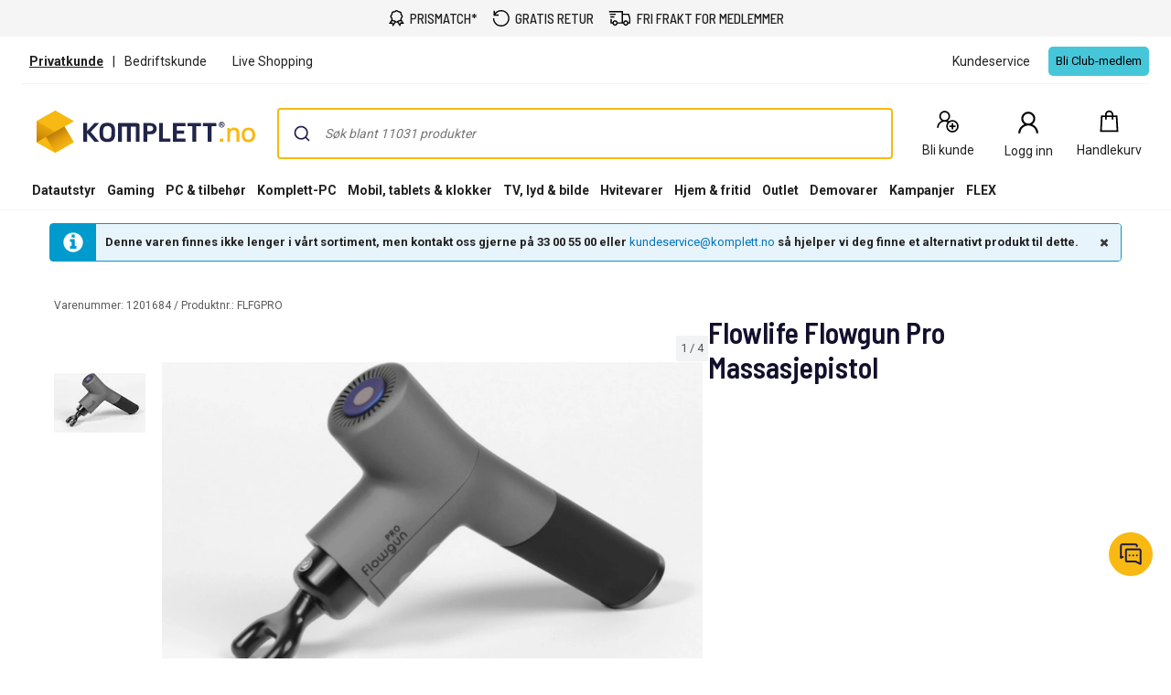

--- FILE ---
content_type: text/javascript; charset=utf-8
request_url: https://www.komplett.no/iojs/5.2.2/logo.js
body_size: 76
content:
/*
 Copyright(c) 2018, iovation, inc. All rights reserved. 80808bae-d4c3-47ac-9929-5d77264d823c
*/
(function c(){var a=window,b=a.io_global_object_name||"IGLOO",a=a[b]=a[b]||{},a=a.fp=a.fp||{},b=a.io_ddp;if(a.logoMain)return!1;a.logoMain=c;a.logoVer="5.2.2";b&&b._if_ubb&&(b._CTOKEN="vr68JdDUTJH0COO7U0Dute7NJwBpBdWJlP9LcX8y2oQ=",b._if_ubb());try{a.api.io_bb.add("LID","mPCM9zBlKw1oZxwiZusuzA")}catch(d){}})();


--- FILE ---
content_type: application/javascript
request_url: https://ollab-widget.ollaborate.com/1234.komplett-BGgRWQIf.js
body_size: 4551
content:
(() => {
  if (window.SharedBrowserState) {
    if (!sessionStorage.getItem("ollab-1234-override")) return;
    console.warn("[SharedBrowserState] Overriding implementation");
  }
  console.log("[SharedBrowserState] Picking implementation");
  const s = (() => {
    switch (location.hostname) {
      /// *.komplett.no
      case "test.komplett.no":
        return {
          login: "https://test-login.komplett.no",
          entry: "https://test.komplett.no"
        };
      case "beta.komplett.no":
        return {
          login: "https://login.komplett.no",
          entry: "https://beta.komplett.no"
        };
      case "www.komplett.no":
        return {
          login: "https://login.komplett.no",
          entry: "https://www.komplett.no"
        };
      case "test.komplettbedrift.no":
        return {
          login: "https://test-login.komplettbedrift.no",
          entry: "https://test.komplettbedrift.no"
        };
      case "beta.komplettbedrift.no":
        return {
          login: "https://login.komplettbedrift.no",
          entry: "https://beta.komplettbedrift.no"
        };
      case "www.komplettbedrift.no":
        return {
          login: "https://login.komplettbedrift.no",
          entry: "https://www.komplettbedrift.no"
        };
      // *.komplett.se
      case "test.komplett.se":
        return {
          login: "https://test-login.komplett.se",
          entry: "https://test.komplett.se"
        };
      case "beta.komplett.se":
        return {
          login: "https://login.komplett.se",
          entry: "https://beta.komplett.se"
        };
      case "www.komplett.se":
        return {
          login: "https://login.komplett.se",
          entry: "https://www.komplett.se"
        };
      case "test.komplettforetag.se":
        return {
          login: "https://test-login.komplettforetag.se",
          entry: "https://test.komplettforetag.se"
        };
      case "beta.komplettforetag.se":
        return {
          login: "https://login.komplettforetag.se",
          entry: "https://beta.komplettforetag.se"
        };
      case "www.komplettforetag.se":
        return {
          login: "https://login.komplettforetag.se",
          entry: "https://www.komplettforetag.se"
        };
      // *.komplett.dk
      case "test.komplett.dk":
        return {
          login: "https://test-login.komplett.dk",
          entry: "https://test.komplett.dk"
        };
      case "beta.komplett.dk":
        return {
          login: "https://login.komplett.dk",
          entry: "https://beta.komplett.dk"
        };
      case "www.komplett.dk":
        return {
          login: "https://login.komplett.dk",
          entry: "https://www.komplett.dk"
        };
      default:
        return;
    }
  })();
  if (!s) return;
  console.log("[SharedBrowserState] Binding for komplett");
  const e = async (o) => {
    const t = await fetch(o, {
      method: "POST",
      credentials: "include"
    });
    if (!t.ok)
      throw new Error(
        `RequestError: '${t.statusText}' (${t.status})`
      );
    return t;
  };
  window.SharedBrowserState = {
    async serializeFromClient() {
      const t = await (await e(
        `${s.login}/session/start-transfer`
      )).json(), n = await (await e(
        `/login/session/transfer/create-transfer-code-in/${t.transferCode}`
      )).json();
      return n.transferCode = t.transferCode, JSON.stringify(n);
    },
    async deserializeFromClient(o) {
      const t = JSON.parse(o);
      await e(
        `/login/session/transfer/use-transfer-code-in/${t.transferCodeIn}`
      ), await e(
        `${s.login}/session/complete-transfer/${t.transferCode}`
      ), setTimeout(() => location.reload());
    },
    async serializeFromShared() {
      const t = await (await e(
        `${s.login}/session/start-transfer`
      )).json(), n = await (await e(
        `/login/session/transfer/create-transfer-code-out/${t.transferCode}`
      )).json();
      return n.transferCode = t.transferCode, JSON.stringify(n);
    },
    async deserializeFromShared(o) {
      const t = JSON.parse(o);
      await e(
        `/login/session/transfer/use-transfer-code-out/${t.transferCodeOut}`
      ), await e(
        `${s.login}/session/complete-transfer/${t.transferCode}`
      );
    },
    // use entrypage to ensure that
    // transfer is done on an unauthorized page
    entrypage: s.entry
    // [optional] transfer from shared to client every minute
    // heartbeat: 60_000, // milliseconds
  };
})();


--- FILE ---
content_type: application/javascript
request_url: https://hog.komplett.no/array/phc_zsrNqPL3fUao5eanA5jsuKX9qlQFA1pp8eQ1tofuR4E/config.js
body_size: 1141
content:
(function() {
  window._POSTHOG_REMOTE_CONFIG = window._POSTHOG_REMOTE_CONFIG || {};
  window._POSTHOG_REMOTE_CONFIG['phc_zsrNqPL3fUao5eanA5jsuKX9qlQFA1pp8eQ1tofuR4E'] = {
    config: {"token": "phc_zsrNqPL3fUao5eanA5jsuKX9qlQFA1pp8eQ1tofuR4E", "supportedCompression": ["gzip", "gzip-js"], "hasFeatureFlags": true, "captureDeadClicks": false, "capturePerformance": false, "autocapture_opt_out": false, "autocaptureExceptions": false, "analytics": {"endpoint": "/i/v0/e/"}, "elementsChainAsString": true, "errorTracking": {"autocaptureExceptions": false, "suppressionRules": []}, "logs": {"captureConsoleLogs": false}, "sessionRecording": {"endpoint": "/s/", "consoleLogRecordingEnabled": false, "recorderVersion": "v2", "sampleRate": null, "minimumDurationMilliseconds": 5000, "linkedFlag": null, "networkPayloadCapture": null, "masking": {"maskAllInputs": true}, "urlTriggers": [], "urlBlocklist": [{"url": "^https:\\/\\/www.komplett.no\\/myprofile.*$", "matching": "regex"}, {"url": "^https:\\/\\/www.komplett.no\\/mypage.*$", "matching": "regex"}], "eventTriggers": ["start_recording"], "triggerMatchType": null, "scriptConfig": {"script": "posthog-recorder"}}, "heatmaps": false, "conversations": false, "surveys": [{"id": "019b9ce9-cff0-0000-537a-eb2f909ff7b8", "name": "New Attach Page flow - Quick feedback bm3c3f", "type": "popover", "linked_flag_key": "new-attach-page-flow-v2", "internal_targeting_flag_key": "survey-targeting-8ca24bccff-custom", "questions": [{"id": "cda00b6f-5651-4b88-a54c-d4eb58d0fb43", "type": "rating", "scale": 5, "display": "emoji", "optional": false, "question": "Hvordan var det \u00e5 handle hos oss idag?", "branching": {"type": "response_based", "responseValues": {"neutral": "end", "negative": 1, "positive": "end"}}, "description": "", "lowerBoundLabel": "Veldig Misforn\u00f8yd", "upperBoundLabel": "Veldig Forn\u00f8yd", "skipSubmitButton": true}, {"id": "f3876fb3-747c-438b-bebb-1150083a3427", "type": "open", "question": "Vi beklager at du hadde en d\u00e5rlig opplevelse", "buttonText": "Submit", "description": "Vi streber alltid etter \u00e5 bli bedre og vi hadde satt stor pris p\u00e5 om du kan fortelle hva vi kan gj\u00f8re bedre neste gang!", "descriptionContentType": "text"}], "conditions": {"url": "/orderconfirmation", "events": {"values": []}, "actions": null, "cancelEvents": {"values": []}}, "appearance": {"zIndex": "2147482647", "maxWidth": "300px", "position": "right", "boxShadow": "0 4px 12px rgba(0, 0, 0, 0.15)", "boxPadding": "20px 24px", "fontFamily": "inherit", "whiteLabel": false, "borderColor": "#c9c6c6", "placeholder": "Start typing...", "tabPosition": "right", "borderRadius": "10px", "backgroundColor": "#eeeded", "inputBackground": "white", "textSubtleColor": "#939393", "shuffleQuestions": false, "ratingButtonColor": "white", "submitButtonColor": "black", "disabledButtonOpacity": "0.6", "submitButtonTextColor": "white", "thankYouMessageHeader": "Tusen takk", "displayThankYouMessage": true, "ratingButtonActiveColor": "black", "thankYouMessageDescription": "Vi setter stor pris p\u00e5 alle tilbakemeldinger", "thankYouMessageCloseButtonText": "Lukk", "thankYouMessageDescriptionContentType": null}, "start_date": "2026-01-09T11:35:49.752000Z", "end_date": null, "current_iteration": null, "current_iteration_start_date": null, "schedule": "once", "enable_partial_responses": false}], "survey_config": {"appearance": {"zIndex": "2147482647", "maxWidth": "300px", "position": "right", "boxShadow": "0 4px 12px rgba(0, 0, 0, 0.15)", "boxPadding": "20px 24px", "fontFamily": "inherit", "whiteLabel": true, "widgetType": "tab", "borderColor": "#c9c6c6", "placeholder": "Start typing...", "widgetColor": "black", "widgetLabel": "Feedback", "borderRadius": "10px", "backgroundColor": "#eeeded", "inputBackground": "white", "textSubtleColor": "#939393", "shuffleQuestions": false, "ratingButtonColor": "white", "submitButtonColor": "black", "disabledButtonOpacity": "0.6", "submitButtonTextColor": "white", "thankYouMessageHeader": "Thank you for your feedback!", "displayThankYouMessage": true, "ratingButtonActiveColor": "black", "thankYouMessageDescription": ""}}, "productTours": false, "defaultIdentifiedOnly": true},
    siteApps: []
  }
})();

--- FILE ---
content_type: application/javascript
request_url: https://www.komplett.no/EeGK/qURe/hEhx/DpjTFQ/5ErEmVYzL7r1fm/R05geBwNCA/L0/QCAEQqBXkB
body_size: 175482
content:
(function(){if(typeof Array.prototype.entries!=='function'){Object.defineProperty(Array.prototype,'entries',{value:function(){var index=0;const array=this;return {next:function(){if(index<array.length){return {value:[index,array[index++]],done:false};}else{return {done:true};}},[Symbol.iterator]:function(){return this;}};},writable:true,configurable:true});}}());(function(){qz();QV2();function XO2(){TW=Z7+BE+I2*BE*BE+BE*BE*BE,rl=DG+zr*BE+gE*BE*BE+BE*BE*BE,Ih=I2+jr*BE,mU=Z7+MG*BE+I2*BE*BE+BE*BE*BE,vK=PO+PO*BE+zr*BE*BE,tk=gE+jr*BE+jr*BE*BE,l3=zr+I2*BE+DG*BE*BE+BE*BE*BE,LF=PO+gE*BE+jr*BE*BE+BE*BE*BE,VL=F6+PO*BE+BE*BE,Mz=zr+BE+I2*BE*BE,N3=PL+BE+I2*BE*BE+BE*BE*BE,qL=Z7+PL*BE+jr*BE*BE,B7=gE+PO*BE,ET=F6+gE*BE+BE*BE,V5=jr+DG*BE,GH=MG+MG*BE+gE*BE*BE+BE*BE*BE,z2=PL+BE+BE*BE+BE*BE*BE,Wh=I2+PO*BE,R5=jr+DG*BE+PL*BE*BE,w4=F6+PO*BE+I2*BE*BE+BE*BE*BE,MC=zr+jr*BE+jr*BE*BE+BE*BE*BE,nH=I2+Z7*BE+MG*BE*BE+BE*BE*BE,OF=PO+jr*BE+BE*BE+BE*BE*BE,Ex=F6+BE+jr*BE*BE,VK=PO+BE+BE*BE,qW=zr+DG*BE+BE*BE+BE*BE*BE,MU=jr+zr*BE+gE*BE*BE+BE*BE*BE,CL=F6+I2*BE+I2*BE*BE+BE*BE*BE,Xr=Z7+Z7*BE,sP=Z7+BE+zr*BE*BE+BE*BE*BE,NH=jr+zr*BE+jr*BE*BE+BE*BE*BE,W2=gE+MG*BE+jr*BE*BE,s6=PO+I2*BE,ML=zr+zr*BE+zr*BE*BE,Hp=MG+gE*BE+I2*BE*BE+BE*BE*BE,Pz=zr+PL*BE,HF=MG+MG*BE+I2*BE*BE+BE*BE*BE,X=I2+PL*BE+zr*BE*BE,ZX=I2+I2*BE+PL*BE*BE+BE*BE*BE,P=gE+MG*BE,OV=Z7+MG*BE+jr*BE*BE+BE*BE*BE,H3=zr+PO*BE+jr*BE*BE+BE*BE*BE,xH=PL+I2*BE+PL*BE*BE+BE*BE*BE,fk=F6+jr*BE+gE*BE*BE+BE*BE*BE,kn=F6+jr*BE+jr*BE*BE+BE*BE*BE,Xk=Z7+DG*BE+BE*BE+BE*BE*BE,ck=Z7+I2*BE+I2*BE*BE+BE*BE*BE,sH=PL+MG*BE+Z7*BE*BE+BE*BE*BE,AW=PO+gE*BE+I2*BE*BE+BE*BE*BE,HN=jr+DG*BE+PL*BE*BE+BE*BE*BE,UF=PO+BE+zr*BE*BE+BE*BE*BE,dz=DG+PO*BE+I2*BE*BE,rk=zr+PL*BE+BE*BE+BE*BE*BE,JK=F6+MG*BE+zr*BE*BE,Gx=Z7+jr*BE+PL*BE*BE,SN=gE+gE*BE+I2*BE*BE+BE*BE*BE,C4=DG+MG*BE+I2*BE*BE+BE*BE*BE,lx=PL+gE*BE+BE*BE,Ch=PL+I2*BE+PL*BE*BE+PL*BE*BE*BE+zr*BE*BE*BE*BE,IW=MG+PL*BE+I2*BE*BE+BE*BE*BE,GF=jr+BE+BE*BE+BE*BE*BE,QN=DG+I2*BE+gE*BE*BE+BE*BE*BE,dl=DG+Z7*BE+Z7*BE*BE+BE*BE*BE,BP=F6+jr*BE+zr*BE*BE+BE*BE*BE,rj=gE+PL*BE+gE*BE*BE+BE*BE*BE,vn=MG+MG*BE+DG*BE*BE+BE*BE*BE,DO=DG+zr*BE+DG*BE*BE,Ts=DG+DG*BE+gE*BE*BE+BE*BE*BE,Ip=Z7+jr*BE+zr*BE*BE+BE*BE*BE,VO=jr+jr*BE+PL*BE*BE,EW=I2+DG*BE+Z7*BE*BE+BE*BE*BE,tj=jr+jr*BE+Z7*BE*BE+BE*BE*BE,Wk=DG+gE*BE+PL*BE*BE+BE*BE*BE,mp=F6+I2*BE+jr*BE*BE+BE*BE*BE,gp=gE+PO*BE+Z7*BE*BE+BE*BE*BE,LK=F6+PL*BE+jr*BE*BE,f2=I2+BE+BE*BE,rS=zr+gE*BE+jr*BE*BE+BE*BE*BE,CN=Z7+gE*BE+I2*BE*BE+BE*BE*BE,MW=I2+PL*BE+PL*BE*BE+BE*BE*BE,t3=I2+MG*BE+I2*BE*BE+BE*BE*BE,X5=gE+BE+BE*BE,Y=jr+I2*BE+I2*BE*BE,I5=PL+Z7*BE+MG*BE*BE,lF=Z7+gE*BE+BE*BE+BE*BE*BE,Bn=jr+PL*BE+jr*BE*BE+BE*BE*BE,Z2=PO+gE*BE+Z7*BE*BE,zD=Z7+I2*BE+Z7*BE*BE,sr=jr+PL*BE+BE*BE,x3=F6+BE+MG*BE*BE+BE*BE*BE,cr=zr+jr*BE,WF=jr+MG*BE+Z7*BE*BE+BE*BE*BE,CK=Z7+PL*BE+PL*BE*BE,LL=DG+PO*BE+Z7*BE*BE,vl=zr+BE+zr*BE*BE+BE*BE*BE,tx=F6+DG*BE+BE*BE+BE*BE*BE,mr=jr+BE,nE=DG+Z7*BE+zr*BE*BE,QV=PL+MG*BE+PL*BE*BE+BE*BE*BE,QC=jr+PL*BE+I2*BE*BE+BE*BE*BE,SU=DG+MG*BE+BE*BE+BE*BE*BE,gG=gE+jr*BE+jr*BE*BE+BE*BE*BE,Wn=PO+DG*BE+PL*BE*BE+BE*BE*BE,tm=I2+Z7*BE+gE*BE*BE+BE*BE*BE,K3=MG+I2*BE+Z7*BE*BE+BE*BE*BE,SS=zr+PL*BE+BE*BE,WV=PL+gE*BE+PL*BE*BE+BE*BE*BE,lP=PL+BE+Z7*BE*BE,AF=PL+PL*BE+jr*BE*BE+BE*BE*BE,r3=zr+MG*BE+BE*BE+BE*BE*BE,Fp=F6+MG*BE+I2*BE*BE+BE*BE*BE,ME=jr+I2*BE+DG*BE*BE,zP=zr+gE*BE+PL*BE*BE+BE*BE*BE,UV=I2+I2*BE+zr*BE*BE+BE*BE*BE,NW=jr+zr*BE+I2*BE*BE+BE*BE*BE,zH=gE+BE+gE*BE*BE+BE*BE*BE,xk=PO+zr*BE+Z7*BE*BE+BE*BE*BE,Yr=Z7+zr*BE,vF=PL+jr*BE+gE*BE*BE+BE*BE*BE,H6=PL+zr*BE+PL*BE*BE,pH=zr+gE*BE+DG*BE*BE+BE*BE*BE,Lz=Z7+BE+I2*BE*BE,jH=I2+I2*BE+jr*BE*BE+BE*BE*BE,I=PO+gE*BE+PL*BE*BE,rW=Z7+jr*BE+PO*BE*BE+BE*BE*BE,fj=PL+DG*BE+gE*BE*BE+BE*BE*BE,RT=DG+Z7*BE,mC=MG+jr*BE,El=gE+zr*BE+Z7*BE*BE+BE*BE*BE,Zl=Z7+DG*BE+zr*BE*BE+BE*BE*BE,gK=Z7+MG*BE+Z7*BE*BE+BE*BE*BE,FX=gE+I2*BE+MG*BE*BE+BE*BE*BE,hL=zr+jr*BE+I2*BE*BE,fK=MG+BE+PL*BE*BE,Cp=F6+MG*BE+zr*BE*BE+BE*BE*BE,nX=Z7+BE+BE*BE+BE*BE*BE,J4=jr+Z7*BE+BE*BE+BE*BE*BE,VN=jr+BE+PL*BE*BE+BE*BE*BE,qH=jr+PL*BE+MG*BE*BE+BE*BE*BE,ws=gE+PL*BE+PL*BE*BE+BE*BE*BE,Hl=zr+jr*BE+MG*BE*BE+BE*BE*BE,PG=DG+PL*BE,RN=jr+PO*BE+gE*BE*BE+BE*BE*BE,ds=PL+I2*BE+DG*BE*BE+BE*BE*BE,wG=jr+gE*BE+DG*BE*BE+BE*BE*BE,mm=PO+jr*BE+I2*BE*BE+BE*BE*BE,dL=MG+Z7*BE+Z7*BE*BE,GL=MG+BE+Z7*BE*BE+BE*BE*BE,TI=PO+MG*BE+gE*BE*BE+BE*BE*BE,xs=MG+jr*BE+Z7*BE*BE+BE*BE*BE,zS=MG+zr*BE+DG*BE*BE+BE*BE*BE,RU=PL+I2*BE+jr*BE*BE+BE*BE*BE,Tl=PO+jr*BE+zr*BE*BE+BE*BE*BE,Qj=DG+PL*BE+jr*BE*BE+BE*BE*BE,nF=Z7+jr*BE+DG*BE*BE+BE*BE*BE,Pp=F6+BE+Z7*BE*BE+BE*BE*BE,zE=MG+I2*BE+jr*BE*BE,wN=Z7+zr*BE+Z7*BE*BE+BE*BE*BE,G4=F6+BE+jr*BE*BE+BE*BE*BE,xz=MG+PO*BE+jr*BE*BE+BE*BE*BE,tH=gE+jr*BE+I2*BE*BE+BE*BE*BE,IC=MG+zr*BE+Z7*BE*BE,hF=zr+MG*BE+gE*BE*BE+BE*BE*BE,v3=I2+PL*BE+DG*BE*BE+BE*BE*BE,N5=I2+BE+zr*BE*BE,dP=Z7+I2*BE+gE*BE*BE+BE*BE*BE,YK=DG+DG*BE+zr*BE*BE,Ix=F6+zr*BE+Z7*BE*BE,hG=PO+MG*BE+PL*BE*BE,WN=zr+zr*BE+Z7*BE*BE+BE*BE*BE,Ap=zr+Z7*BE+Z7*BE*BE+BE*BE*BE,Fs=PO+MG*BE+Z7*BE*BE+BE*BE*BE,Nj=PL+PL*BE+I2*BE*BE+BE*BE*BE,pK=I2+gE*BE+zr*BE*BE,Xp=jr+gE*BE+gE*BE*BE+BE*BE*BE,dk=I2+Z7*BE+I2*BE*BE+BE*BE*BE,jE=I2+Z7*BE+BE*BE,p5=PL+MG*BE+jr*BE*BE,UO=jr+MG*BE+zr*BE*BE,V3=DG+zr*BE+jr*BE*BE+BE*BE*BE,Yk=DG+gE*BE+BE*BE+BE*BE*BE,kN=F6+zr*BE+PL*BE*BE+BE*BE*BE,c6=PO+PL*BE+BE*BE,cE=jr+Z7*BE+jr*BE*BE+BE*BE*BE,Rs=DG+MG*BE+jr*BE*BE+BE*BE*BE,XW=PO+PL*BE+MG*BE*BE+BE*BE*BE,Hx=F6+PL*BE,b5=DG+zr*BE+zr*BE*BE,YU=Z7+MG*BE+DG*BE*BE+BE*BE*BE,tT=PL+PO*BE+zr*BE*BE,QT=jr+gE*BE+PL*BE*BE,q5=gE+I2*BE+jr*BE*BE,B5=PO+MG*BE,QL=PO+MG*BE+Z7*BE*BE,m4=zr+PL*BE+Z7*BE*BE+BE*BE*BE,AS=PO+gE*BE+jr*BE*BE,O3=F6+BE+BE*BE+BE*BE*BE,Gl=I2+Z7*BE+Z7*BE*BE+BE*BE*BE,B=PL+PL*BE+Z7*BE*BE,OD=zr+Z7*BE+I2*BE*BE+BE*BE*BE,Z=I2+Z7*BE+zr*BE*BE,lz=Z7+DG*BE,gW=DG+gE*BE+jr*BE*BE+BE*BE*BE,G6=MG+Z7*BE+zr*BE*BE,bV=jr+BE+DG*BE*BE+BE*BE*BE,LX=MG+gE*BE+DG*BE*BE+BE*BE*BE,X6=DG+DG*BE+Z7*BE*BE,Mp=zr+Z7*BE+PO*BE*BE+BE*BE*BE,kr=zr+PO*BE+jr*BE*BE+PL*BE*BE*BE+PL*BE*BE*BE*BE,CG=DG+I2*BE+zr*BE*BE,ZT=I2+Z7*BE+DG*BE*BE,A3=jr+Z7*BE+I2*BE*BE+BE*BE*BE,kC=gE+gE*BE+MG*BE*BE,w7=zr+PL*BE+Z7*BE*BE,Wj=MG+PO*BE+I2*BE*BE+BE*BE*BE,n6=I2+DG*BE,g7=Z7+gE*BE+PL*BE*BE,DI=F6+Z7*BE+MG*BE*BE+BE*BE*BE,vU=gE+PO*BE+DG*BE*BE+BE*BE*BE,vP=PL+zr*BE+gE*BE*BE+BE*BE*BE,gx=jr+PL*BE,jm=F6+MG*BE+PL*BE*BE+BE*BE*BE,Ul=zr+I2*BE+PL*BE*BE+BE*BE*BE,pW=zr+PL*BE+I2*BE*BE+BE*BE*BE,VT=MG+PL*BE,YF=PL+gE*BE+gE*BE*BE+BE*BE*BE,x6=MG+MG*BE+PL*BE*BE,wD=gE+MG*BE+BE*BE,UC=jr+PO*BE+zr*BE*BE,rH=MG+MG*BE+PL*BE*BE+BE*BE*BE,rC=F6+PL*BE+zr*BE*BE,wX=DG+zr*BE+Z7*BE*BE+BE*BE*BE,xL=PL+PL*BE,r2=DG+zr*BE,WT=PL+jr*BE+I2*BE*BE,bx=zr+I2*BE+BE*BE,F2=Z7+DG*BE+PL*BE*BE,Dz=PO+PL*BE,bN=PO+DG*BE+zr*BE*BE+BE*BE*BE,dF=Z7+I2*BE+jr*BE*BE+BE*BE*BE,Zs=Z7+zr*BE+BE*BE+BE*BE*BE,p3=jr+DG*BE+BE*BE+BE*BE*BE,CD=gE+zr*BE+jr*BE*BE,s7=F6+jr*BE+DG*BE*BE,AG=jr+Z7*BE,MV=F6+zr*BE+MG*BE*BE+BE*BE*BE,q=zr+gE*BE+BE*BE,D5=Z7+jr*BE+gE*BE*BE+BE*BE*BE,LP=I2+I2*BE+I2*BE*BE+BE*BE*BE,cX=zr+BE+Z7*BE*BE+BE*BE*BE,BU=gE+gE*BE+BE*BE+BE*BE*BE,Fk=jr+MG*BE+gE*BE*BE+BE*BE*BE,Ux=gE+PL*BE,AI=jr+PL*BE+Z7*BE*BE+BE*BE*BE,GT=MG+BE+gE*BE*BE+BE*BE*BE,w2=PL+jr*BE+Z7*BE*BE,Az=F6+BE+DG*BE*BE,d6=zr+DG*BE+PO*BE*BE,W3=jr+zr*BE+DG*BE*BE+BE*BE*BE,OI=DG+BE+I2*BE*BE+BE*BE*BE,U3=gE+I2*BE+I2*BE*BE+BE*BE*BE,hK=PL+gE*BE+MG*BE*BE+BE*BE*BE,Cs=I2+BE+I2*BE*BE+BE*BE*BE,bF=Z7+BE+jr*BE*BE+BE*BE*BE,fN=zr+jr*BE+BE*BE+BE*BE*BE,F4=MG+jr*BE+BE*BE+BE*BE*BE,v4=PO+DG*BE+jr*BE*BE+BE*BE*BE,xn=MG+PO*BE+zr*BE*BE+BE*BE*BE,dW=jr+jr*BE+jr*BE*BE+BE*BE*BE,pP=zr+Z7*BE+jr*BE*BE+BE*BE*BE,Dx=F6+PO*BE,qx=zr+PO*BE+jr*BE*BE,qU=DG+BE+gE*BE*BE+BE*BE*BE,LG=gE+zr*BE,vG=I2+I2*BE,gC=Z7+zr*BE+PL*BE*BE,X2=F6+jr*BE+I2*BE*BE,Ms=F6+PO*BE+Z7*BE*BE+BE*BE*BE,fI=PL+jr*BE+BE*BE+BE*BE*BE,g6=PL+I2*BE+jr*BE*BE,WU=gE+jr*BE+gE*BE*BE+BE*BE*BE,KH=DG+zr*BE+zr*BE*BE+BE*BE*BE,BH=DG+gE*BE+gE*BE*BE+BE*BE*BE,jX=F6+zr*BE+gE*BE*BE+BE*BE*BE,TP=MG+PL*BE+BE*BE+BE*BE*BE,cN=PL+MG*BE+I2*BE*BE+BE*BE*BE,fH=Z7+Z7*BE+BE*BE+BE*BE*BE,Pm=gE+DG*BE+gE*BE*BE+BE*BE*BE,wP=gE+PL*BE+I2*BE*BE+BE*BE*BE,kF=I2+Z7*BE+jr*BE*BE+BE*BE*BE,hm=jr+gE*BE+zr*BE*BE+BE*BE*BE,En=jr+zr*BE+BE*BE+BE*BE*BE,DC=MG+I2*BE+Z7*BE*BE,VV=DG+PL*BE+gE*BE*BE+BE*BE*BE,Rk=MG+MG*BE+BE*BE+BE*BE*BE,Bp=gE+PL*BE+MG*BE*BE+BE*BE*BE,ZO=DG+I2*BE+zr*BE*BE+BE*BE*BE,j6=F6+I2*BE+I2*BE*BE+I2*BE*BE*BE,rE=DG+MG*BE+I2*BE*BE,rs=I2+BE+MG*BE*BE+BE*BE*BE,S=PL+zr*BE+Z7*BE*BE,Kp=jr+PO*BE+BE*BE+BE*BE*BE,Wl=PO+DG*BE+BE*BE+BE*BE*BE,bs=MG+MG*BE+Z7*BE*BE+BE*BE*BE,wE=zr+I2*BE+PL*BE*BE+PL*BE*BE*BE+zr*BE*BE*BE*BE,Oj=jr+MG*BE+jr*BE*BE+BE*BE*BE,jK=PL+I2*BE,fT=gE+I2*BE,q4=Z7+DG*BE+jr*BE*BE+BE*BE*BE,HU=DG+Z7*BE+BE*BE+BE*BE*BE,Yx=jr+jr*BE+jr*BE*BE,T=Z7+I2*BE+jr*BE*BE,jz=gE+PL*BE+BE*BE,Pn=DG+zr*BE+PL*BE*BE+BE*BE*BE,Jx=MG+PL*BE+jr*BE*BE,JO=F6+zr*BE+DG*BE*BE,qV=MG+I2*BE+gE*BE*BE+BE*BE*BE,YX=I2+BE+BE*BE+BE*BE*BE,b6=Z7+gE*BE+I2*BE*BE,OE=F6+Z7*BE+Z7*BE*BE,s3=I2+I2*BE+BE*BE+BE*BE*BE,vC=zr+MG*BE+zr*BE*BE,F3=zr+gE*BE+zr*BE*BE+BE*BE*BE,Wp=F6+Z7*BE+gE*BE*BE+BE*BE*BE,CX=PL+PO*BE+BE*BE+BE*BE*BE,Fr=jr+jr*BE+BE*BE,DD=Z7+PL*BE+DG*BE*BE,Js=F6+jr*BE+BE*BE+BE*BE*BE,Nk=zr+DG*BE+I2*BE*BE+BE*BE*BE,XG=gE+Z7*BE+I2*BE*BE,sX=jr+BE+jr*BE*BE+BE*BE*BE,Yp=PL+gE*BE+Z7*BE*BE+BE*BE*BE,fP=Z7+BE+gE*BE*BE+BE*BE*BE,Nm=gE+DG*BE+jr*BE*BE+BE*BE*BE,M4=MG+PO*BE+Z7*BE*BE+BE*BE*BE,vh=gE+DG*BE,Gn=I2+I2*BE+DG*BE*BE+BE*BE*BE,wl=F6+DG*BE+zr*BE*BE+BE*BE*BE,t5=jr+zr*BE+jr*BE*BE,Nr=zr+BE,cL=jr+MG*BE+DG*BE*BE,ml=I2+DG*BE+jr*BE*BE+BE*BE*BE,bh=zr+I2*BE+Z7*BE*BE,bW=I2+jr*BE+gE*BE*BE+BE*BE*BE,OP=F6+Z7*BE+zr*BE*BE+BE*BE*BE,wr=F6+gE*BE+PL*BE*BE,QI=F6+Z7*BE+PL*BE*BE+BE*BE*BE,Yj=gE+Z7*BE+DG*BE*BE+BE*BE*BE,zh=I2+BE,rX=DG+BE+BE*BE+BE*BE*BE,W5=PL+BE+DG*BE*BE,EK=I2+zr*BE+Z7*BE*BE,Q6=I2+zr*BE+BE*BE,FV=PO+PO*BE+Z7*BE*BE+BE*BE*BE,hN=DG+DG*BE+DG*BE*BE+BE*BE*BE,Xn=gE+jr*BE+DG*BE*BE+BE*BE*BE,CU=Z7+MG*BE+gE*BE*BE+BE*BE*BE,n5=Z7+gE*BE+jr*BE*BE,hn=jr+MG*BE+BE*BE+BE*BE*BE,xW=MG+DG*BE+zr*BE*BE+BE*BE*BE,m3=PO+DG*BE+gE*BE*BE+BE*BE*BE,DP=Z7+zr*BE+PL*BE*BE+BE*BE*BE,Os=DG+I2*BE+PL*BE*BE+BE*BE*BE,A4=zr+PL*BE+gE*BE*BE+BE*BE*BE,VI=jr+Z7*BE+gE*BE*BE+BE*BE*BE,sU=Z7+PO*BE+jr*BE*BE+BE*BE*BE,QG=MG+DG*BE+jr*BE*BE,zW=gE+MG*BE+I2*BE*BE+BE*BE*BE,YC=F6+I2*BE+zr*BE*BE,Zr=zr+zr*BE+DG*BE*BE,Fm=PO+I2*BE+BE*BE+BE*BE*BE,Y7=PO+Z7*BE+I2*BE*BE,n3=gE+Z7*BE+BE*BE+BE*BE*BE,p6=DG+I2*BE+BE*BE,cz=I2+gE*BE+jr*BE*BE,HI=MG+PL*BE+Z7*BE*BE+BE*BE*BE,wT=zr+gE*BE+Z7*BE*BE,mH=jr+gE*BE+BE*BE+BE*BE*BE,TU=PL+BE+jr*BE*BE+BE*BE*BE,jI=PL+PO*BE+I2*BE*BE+BE*BE*BE,IV=zr+zr*BE+jr*BE*BE+BE*BE*BE,Dl=jr+jr*BE+BE*BE+BE*BE*BE,JW=PL+Z7*BE+I2*BE*BE+BE*BE*BE,Ik=DG+jr*BE+jr*BE*BE+BE*BE*BE,Cl=Z7+Z7*BE+jr*BE*BE+BE*BE*BE,EO=MG+PO*BE+jr*BE*BE,cF=zr+MG*BE+DG*BE*BE+BE*BE*BE,RP=gE+MG*BE+PL*BE*BE+BE*BE*BE,Hs=DG+PO*BE+zr*BE*BE+BE*BE*BE,dC=PO+MG*BE+zr*BE*BE,mL=I2+Z7*BE+Z7*BE*BE,Ws=DG+jr*BE+zr*BE*BE+BE*BE*BE,JV=I2+gE*BE+gE*BE*BE+BE*BE*BE,vz=PL+PL*BE+zr*BE*BE,q7=gE+zr*BE+PL*BE*BE+BE*BE*BE,Wz=gE+BE+I2*BE*BE+BE*BE*BE,wz=DG+zr*BE+BE*BE+BE*BE*BE,H=PL+Z7*BE,C7=zr+Z7*BE+jr*BE*BE,Kx=Z7+gE*BE+PL*BE*BE+BE*BE*BE,Uk=MG+DG*BE+gE*BE*BE+BE*BE*BE,nC=Z7+PL*BE,A7=MG+gE*BE+BE*BE,BI=MG+BE+jr*BE*BE+BE*BE*BE,JE=Z7+MG*BE+PL*BE*BE,Rh=DG+BE+I2*BE*BE,kT=I2+gE*BE+Z7*BE*BE,Iz=PO+I2*BE+jr*BE*BE+BE*BE*BE,Xz=jr+BE+gE*BE*BE+BE*BE*BE,JI=I2+I2*BE+gE*BE*BE+BE*BE*BE,dp=DG+MG*BE+gE*BE*BE+BE*BE*BE,Hn=Z7+I2*BE+zr*BE*BE+BE*BE*BE,Sp=F6+MG*BE+DG*BE*BE+BE*BE*BE,BF=zr+gE*BE+I2*BE*BE+BE*BE*BE,MO=gE+jr*BE,f7=Z7+PO*BE+BE*BE,k3=jr+I2*BE+Z7*BE*BE+BE*BE*BE,IU=Z7+zr*BE+gE*BE*BE+BE*BE*BE,kj=zr+BE+gE*BE*BE+BE*BE*BE,vr=zr+I2*BE+PL*BE*BE,QD=zr+jr*BE+Z7*BE*BE,H7=PL+I2*BE+BE*BE,MI=gE+Z7*BE+jr*BE*BE+BE*BE*BE,IX=PO+BE+BE*BE+BE*BE*BE,OS=jr+PL*BE+PL*BE*BE+BE*BE*BE,HG=Z7+zr*BE+zr*BE*BE,Y3=I2+MG*BE+Z7*BE*BE+BE*BE*BE,PF=zr+DG*BE+gE*BE*BE+BE*BE*BE,x4=jr+PO*BE+PL*BE*BE+BE*BE*BE,YN=PL+I2*BE+MG*BE*BE+BE*BE*BE,JX=F6+MG*BE+gE*BE*BE+BE*BE*BE,sK=zr+zr*BE+I2*BE*BE,mh=F6+gE*BE+DG*BE*BE,xl=PO+Z7*BE+jr*BE*BE+BE*BE*BE,pL=MG+DG*BE+DG*BE*BE+BE*BE*BE,KV=PO+I2*BE+PL*BE*BE+BE*BE*BE,jP=F6+zr*BE+BE*BE+BE*BE*BE,D4=Z7+Z7*BE+I2*BE*BE+BE*BE*BE,Uj=Z7+gE*BE+DG*BE*BE+BE*BE*BE,J7=F6+Z7*BE+BE*BE+BE*BE*BE,qm=Z7+Z7*BE+PL*BE*BE+BE*BE*BE,rD=PO+gE*BE+zr*BE*BE,pC=F6+DG*BE+PL*BE*BE,cs=F6+I2*BE+PL*BE*BE+BE*BE*BE,np=DG+DG*BE+Z7*BE*BE+BE*BE*BE,dV=I2+MG*BE+DG*BE*BE+BE*BE*BE,jD=jr+I2*BE,nU=I2+PO*BE+DG*BE*BE,O6=PO+BE,rm=PL+I2*BE+I2*BE*BE+BE*BE*BE,JN=gE+DG*BE+BE*BE+BE*BE*BE,KT=DG+gE*BE+BE*BE,F=DG+jr*BE,vI=gE+MG*BE+gE*BE*BE+BE*BE*BE,Dm=gE+zr*BE+I2*BE*BE+BE*BE*BE,zm=I2+gE*BE+BE*BE+BE*BE*BE,bH=F6+I2*BE+Z7*BE*BE+BE*BE*BE,k2=DG+gE*BE+jr*BE*BE,M3=zr+PL*BE+PL*BE*BE+BE*BE*BE,lp=I2+gE*BE+jr*BE*BE+BE*BE*BE,Rl=jr+PO*BE+I2*BE*BE+BE*BE*BE,I4=jr+MG*BE+I2*BE*BE+BE*BE*BE,mE=DG+PL*BE+Z7*BE*BE,UI=gE+PO*BE+PL*BE*BE+BE*BE*BE,OK=Z7+gE*BE+jr*BE*BE+BE*BE*BE,jF=zr+PO*BE+Z7*BE*BE+BE*BE*BE,gX=I2+BE+PL*BE*BE+BE*BE*BE,dS=jr+Z7*BE+zr*BE*BE,Bx=MG+PO*BE+PL*BE*BE,qG=jr+MG*BE+jr*BE*BE,xI=PL+DG*BE+jr*BE*BE+BE*BE*BE,RW=PO+BE+I2*BE*BE+BE*BE*BE,Sk=zr+zr*BE+PL*BE*BE+BE*BE*BE,sV=DG+PO*BE+jr*BE*BE+BE*BE*BE,wW=DG+PO*BE+I2*BE*BE+BE*BE*BE,cP=I2+zr*BE+jr*BE*BE+BE*BE*BE,Kn=F6+DG*BE+Z7*BE*BE+BE*BE*BE,zz=gE+zr*BE+BE*BE,UH=I2+DG*BE+BE*BE+BE*BE*BE,XV=gE+Z7*BE+I2*BE*BE+BE*BE*BE,LN=PL+PL*BE+gE*BE*BE+BE*BE*BE,f6=I2+PO*BE+BE*BE,H2=zr+zr*BE+gE*BE*BE+BE*BE*BE,Ph=Z7+PO*BE+DG*BE*BE,Wm=gE+jr*BE+PL*BE*BE+BE*BE*BE,kl=PL+PL*BE+BE*BE+BE*BE*BE,nN=F6+zr*BE+Z7*BE*BE+BE*BE*BE,FH=Z7+Z7*BE+zr*BE*BE+BE*BE*BE,R7=DG+MG*BE+jr*BE*BE,N4=PO+BE+MG*BE*BE+BE*BE*BE,ZH=PL+Z7*BE+DG*BE*BE+BE*BE*BE,Gj=zr+jr*BE+PL*BE*BE+BE*BE*BE,tX=zr+DG*BE+jr*BE*BE+BE*BE*BE,Kj=PO+zr*BE+DG*BE*BE+BE*BE*BE,zT=DG+Z7*BE+BE*BE,NN=DG+jr*BE+BE*BE+BE*BE*BE,b7=gE+PL*BE+I2*BE*BE,wF=Z7+PO*BE+zr*BE*BE+BE*BE*BE,TS=PL+DG*BE,EV=gE+DG*BE+PL*BE*BE+BE*BE*BE,QU=jr+MG*BE+PL*BE*BE+BE*BE*BE,KL=PO+Z7*BE+DG*BE*BE,ZU=Z7+BE+PL*BE*BE+BE*BE*BE,JH=PO+gE*BE+DG*BE*BE+BE*BE*BE,wS=Z7+jr*BE+Z7*BE*BE+BE*BE*BE,IN=MG+jr*BE+gE*BE*BE+BE*BE*BE,tp=jr+Z7*BE+Z7*BE*BE+BE*BE*BE,GK=I2+PL*BE+Z7*BE*BE,vS=I2+BE+jr*BE*BE+BE*BE*BE,kO=MG+zr*BE+I2*BE*BE,hs=MG+BE+I2*BE*BE+BE*BE*BE,hr=Z7+jr*BE+BE*BE,jU=zr+PL*BE+jr*BE*BE+BE*BE*BE,lH=jr+gE*BE+I2*BE*BE+BE*BE*BE,gP=F6+I2*BE+gE*BE*BE+BE*BE*BE,bp=I2+PL*BE+MG*BE*BE+BE*BE*BE,jG=F6+zr*BE+BE*BE,CV=PO+gE*BE+PL*BE*BE+BE*BE*BE,E=jr+I2*BE+PL*BE*BE+BE*BE*BE,mN=F6+BE+PL*BE*BE+BE*BE*BE,ZP=PL+zr*BE+DG*BE*BE+BE*BE*BE,T5=PO+zr*BE+jr*BE*BE,rx=zr+PL*BE+I2*BE*BE,RV=PO+MG*BE+I2*BE*BE+BE*BE*BE,zC=jr+Z7*BE+I2*BE*BE,SG=jr+BE+zr*BE*BE,SV=jr+BE+I2*BE*BE+BE*BE*BE,O=F6+Z7*BE,cI=MG+MG*BE+Z7*BE*BE,hW=PL+Z7*BE+PL*BE*BE+BE*BE*BE,E6=F6+DG*BE+Z7*BE*BE,Nn=zr+PL*BE+zr*BE*BE+BE*BE*BE,s5=PL+I2*BE+gE*BE*BE+BE*BE*BE,B2=jr+DG*BE+I2*BE*BE+BE*BE*BE,zx=PO+jr*BE,Px=F6+zr*BE+jr*BE*BE,QF=PL+PL*BE+Z7*BE*BE+BE*BE*BE,QP=F6+BE+gE*BE*BE+BE*BE*BE,DK=DG+gE*BE+I2*BE*BE,xU=gE+zr*BE+jr*BE*BE+BE*BE*BE,XC=PL+PO*BE+I2*BE*BE,Q5=gE+jr*BE+I2*BE*BE+zr*BE*BE*BE+PL*BE*BE*BE*BE,tU=Z7+jr*BE+PL*BE*BE+BE*BE*BE,EN=PO+BE+gE*BE*BE+BE*BE*BE,LD=PO+DG*BE+zr*BE*BE,TX=gE+I2*BE+BE*BE+BE*BE*BE,wk=MG+gE*BE+MG*BE*BE+BE*BE*BE,Gm=I2+PL*BE+gE*BE*BE+BE*BE*BE,Kr=zr+DG*BE+Z7*BE*BE,wj=jr+PL*BE+Z7*BE*BE,LU=MG+PO*BE+PL*BE*BE+BE*BE*BE,J=PL+jr*BE,Ll=PO+PL*BE+BE*BE+BE*BE*BE,CC=DG+jr*BE+BE*BE,C3=PO+I2*BE+Z7*BE*BE+BE*BE*BE,O2=DG+Z7*BE+jr*BE*BE,w=MG+PO*BE+zr*BE*BE,Rr=F6+PO*BE+I2*BE*BE,tK=F6+Z7*BE+DG*BE*BE+BE*BE*BE,OX=MG+Z7*BE+BE*BE+BE*BE*BE,G3=I2+gE*BE+Z7*BE*BE+BE*BE*BE,JU=DG+PO*BE+PL*BE*BE+BE*BE*BE,Sh=jr+jr*BE+MG*BE*BE+BE*BE*BE,rL=Z7+BE,CI=MG+I2*BE+BE*BE+BE*BE*BE,AE=PL+MG*BE,gN=DG+jr*BE+PL*BE*BE+BE*BE*BE,hx=jr+jr*BE+zr*BE*BE,jl=jr+jr*BE+I2*BE*BE+BE*BE*BE,nm=jr+DG*BE+DG*BE*BE+BE*BE*BE,AU=jr+I2*BE+I2*BE*BE+BE*BE*BE,Dj=gE+jr*BE+BE*BE+BE*BE*BE,IS=MG+Z7*BE+jr*BE*BE,UP=Z7+DG*BE+I2*BE*BE+BE*BE*BE,B6=Z7+I2*BE+BE*BE,AN=PO+PL*BE+jr*BE*BE+BE*BE*BE,Fn=DG+I2*BE+jr*BE*BE+BE*BE*BE,lS=PL+PL*BE+PL*BE*BE,ph=I2+zr*BE+BE*BE+BE*BE*BE,DV=PL+DG*BE+zr*BE*BE+BE*BE*BE,Ck=MG+I2*BE+PL*BE*BE+BE*BE*BE,cH=Z7+jr*BE+BE*BE+BE*BE*BE,gD=MG+PL*BE+Z7*BE*BE,Sn=F6+PL*BE+I2*BE*BE+BE*BE*BE,IF=zr+BE+jr*BE*BE+BE*BE*BE,wH=MG+zr*BE+I2*BE*BE+BE*BE*BE,OG=PL+I2*BE+Z7*BE*BE+BE*BE*BE,lD=PO+PO*BE+zr*BE*BE+BE*BE*BE,Nh=I2+BE+zr*BE*BE+BE*BE*BE,mk=jr+PO*BE+jr*BE*BE+BE*BE*BE,Dp=F6+PL*BE+zr*BE*BE+BE*BE*BE,bm=PO+MG*BE+DG*BE*BE+BE*BE*BE,NV=Z7+Z7*BE+Z7*BE*BE+BE*BE*BE,vT=PL+Z7*BE+I2*BE*BE,rn=I2+zr*BE+MG*BE*BE+BE*BE*BE,zX=F6+MG*BE+BE*BE+BE*BE*BE,Gp=F6+DG*BE+I2*BE*BE+BE*BE*BE,YV=I2+MG*BE+gE*BE*BE+BE*BE*BE,lX=I2+MG*BE+PL*BE*BE+BE*BE*BE,GN=DG+I2*BE+BE*BE+BE*BE*BE,BN=jr+I2*BE+gE*BE*BE+BE*BE*BE,KP=gE+MG*BE+jr*BE*BE+BE*BE*BE,OW=PO+zr*BE+gE*BE*BE+BE*BE*BE,UD=F6+I2*BE,Fz=zr+I2*BE+zr*BE*BE,BW=Z7+PO*BE+PL*BE*BE+BE*BE*BE,xT=F6+I2*BE+BE*BE,mn=PO+PL*BE+Z7*BE*BE+BE*BE*BE,S6=gE+DG*BE+Z7*BE*BE,VH=PL+PL*BE+PL*BE*BE+BE*BE*BE,NS=MG+jr*BE+I2*BE*BE,G=PO+I2*BE+Z7*BE*BE,HX=gE+BE+Z7*BE*BE+BE*BE*BE,w3=PL+I2*BE+BE*BE+BE*BE*BE,W6=Z7+PL*BE+BE*BE+BE*BE*BE,X4=I2+jr*BE+Z7*BE*BE+BE*BE*BE,Vl=F6+zr*BE+DG*BE*BE+BE*BE*BE,Cj=jr+gE*BE+PO*BE*BE+BE*BE*BE,WH=PO+MG*BE+BE*BE+BE*BE*BE,GU=PL+Z7*BE+jr*BE*BE+BE*BE*BE,HC=F6+gE*BE+I2*BE*BE,RG=zr+PO*BE,x2=I2+MG*BE,VX=Z7+I2*BE+PL*BE*BE+BE*BE*BE,Nx=I2+DG*BE+I2*BE*BE,BX=gE+MG*BE+Z7*BE*BE+BE*BE*BE,g4=Z7+DG*BE+Z7*BE*BE+BE*BE*BE,pO=I2+zr*BE,VP=MG+DG*BE+jr*BE*BE+BE*BE*BE,kK=zr+MG*BE+BE*BE,LV=zr+zr*BE,gz=Z7+PL*BE+zr*BE*BE,pF=DG+jr*BE+gE*BE*BE+BE*BE*BE,TD=DG+jr*BE+jr*BE*BE,v7=I2+gE*BE+PL*BE*BE,Vs=zr+BE+I2*BE*BE+BE*BE*BE,Lp=DG+PL*BE+I2*BE*BE+BE*BE*BE,pr=jr+Z7*BE+PL*BE*BE+BE*BE*BE,X3=DG+gE*BE+zr*BE*BE+BE*BE*BE,US=gE+I2*BE+Z7*BE*BE,NT=zr+PL*BE+jr*BE*BE,VE=MG+BE,D3=I2+PL*BE+jr*BE*BE+BE*BE*BE,pU=MG+MG*BE+jr*BE*BE+BE*BE*BE,Gh=DG+BE+jr*BE*BE,T3=PO+zr*BE+jr*BE*BE+BE*BE*BE,rU=MG+PL*BE+PL*BE*BE+BE*BE*BE,Z5=zr+zr*BE+Z7*BE*BE,WK=F6+zr*BE+PL*BE*BE,PH=F6+gE*BE+zr*BE*BE+BE*BE*BE,fF=PO+Z7*BE+I2*BE*BE+BE*BE*BE,vV=F6+Z7*BE+Z7*BE*BE+BE*BE*BE,N=DG+PO*BE+zr*BE*BE,s4=I2+PO*BE+gE*BE*BE+BE*BE*BE,sp=gE+zr*BE+gE*BE*BE+BE*BE*BE,LC=MG+PL*BE+DG*BE*BE,Sl=MG+jr*BE+DG*BE*BE+BE*BE*BE,E3=PL+DG*BE+I2*BE*BE+BE*BE*BE,xj=F6+PL*BE+Z7*BE*BE+BE*BE*BE,ZS=DG+PO*BE+PL*BE*BE,hk=jr+zr*BE+zr*BE*BE+BE*BE*BE,Jk=MG+Z7*BE+gE*BE*BE+BE*BE*BE,kG=jr+gE*BE+jr*BE*BE,Ah=Z7+DG*BE+BE*BE,KU=I2+gE*BE+zr*BE*BE+BE*BE*BE,kk=jr+jr*BE+PL*BE*BE+BE*BE*BE,l4=PL+jr*BE+I2*BE*BE+BE*BE*BE,KG=jr+zr*BE+PL*BE*BE+BE*BE*BE,Ol=F6+PL*BE+BE*BE+BE*BE*BE,RE=DG+BE+DG*BE*BE,zn=F6+jr*BE+I2*BE*BE+BE*BE*BE,CO=PO+zr*BE+BE*BE,Xx=zr+jr*BE+jr*BE*BE,q3=PL+gE*BE+jr*BE*BE+BE*BE*BE,YI=PO+PO*BE+BE*BE+BE*BE*BE,z7=F6+PL*BE+jr*BE*BE+BE*BE*BE,Sm=gE+I2*BE+gE*BE*BE+BE*BE*BE,C=F6+gE*BE+I2*BE*BE+BE*BE*BE,kP=MG+MG*BE+zr*BE*BE+BE*BE*BE,rT=Z7+gE*BE+BE*BE,sj=MG+gE*BE+gE*BE*BE+BE*BE*BE,SH=PL+jr*BE+Z7*BE*BE+BE*BE*BE,gs=zr+zr*BE+DG*BE*BE+BE*BE*BE,Ym=PO+I2*BE+gE*BE*BE+BE*BE*BE,bl=gE+gE*BE+jr*BE*BE+BE*BE*BE,GO=PL+PL*BE+DG*BE*BE,EI=PO+Z7*BE+BE*BE+BE*BE*BE,hH=PO+PO*BE+jr*BE*BE+BE*BE*BE,cl=PL+DG*BE+PL*BE*BE+BE*BE*BE,WP=DG+Z7*BE+zr*BE*BE+BE*BE*BE,Bl=gE+Z7*BE+PL*BE*BE+BE*BE*BE,Pj=F6+DG*BE+jr*BE*BE+BE*BE*BE,gr=DG+PL*BE+BE*BE,dI=Z7+MG*BE+BE*BE+BE*BE*BE,XP=I2+jr*BE+jr*BE*BE+BE*BE*BE,Ds=F6+Z7*BE+jr*BE*BE+BE*BE*BE,Zj=Z7+PL*BE+jr*BE*BE+BE*BE*BE,nV=MG+jr*BE+jr*BE*BE+BE*BE*BE,dH=I2+gE*BE+PL*BE*BE+BE*BE*BE,Am=F6+gE*BE+Z7*BE*BE+BE*BE*BE,jN=MG+jr*BE+I2*BE*BE+BE*BE*BE,MF=Z7+PO*BE+I2*BE*BE+BE*BE*BE,mW=I2+jr*BE+I2*BE*BE+BE*BE*BE,XS=Z7+jr*BE+I2*BE*BE,xX=MG+zr*BE+gE*BE*BE+BE*BE*BE,rP=I2+gE*BE+I2*BE*BE+BE*BE*BE,jh=DG+I2*BE+PO*BE*BE,fL=gE+gE*BE+jr*BE*BE,v5=gE+PL*BE+PL*BE*BE,VU=F6+DG*BE+DG*BE*BE+BE*BE*BE,Ep=MG+BE+BE*BE+BE*BE*BE,Xj=MG+zr*BE+Z7*BE*BE+BE*BE*BE,Yl=zr+BE+BE*BE+BE*BE*BE,GG=jr+Z7*BE+BE*BE,TV=PO+gE*BE+gE*BE*BE+BE*BE*BE,qn=Z7+gE*BE+Z7*BE*BE+BE*BE*BE,E4=zr+PO*BE+BE*BE+BE*BE*BE,FP=DG+I2*BE+Z7*BE*BE+BE*BE*BE,ZE=PO+PL*BE+zr*BE*BE,R2=F6+MG*BE+BE*BE,ZF=PO+jr*BE+PL*BE*BE+BE*BE*BE,Mj=F6+PO*BE+BE*BE+BE*BE*BE,EL=gE+Z7*BE,sI=I2+DG*BE+gE*BE*BE+BE*BE*BE,cx=jr+PO*BE+Z7*BE*BE,fs=jr+PL*BE+BE*BE+BE*BE*BE,SP=Z7+PO*BE+Z7*BE*BE+BE*BE*BE,nh=zr+DG*BE+zr*BE*BE,fr=MG+zr*BE+PL*BE*BE,hU=gE+Z7*BE+gE*BE*BE+BE*BE*BE,Ss=F6+gE*BE+gE*BE*BE+BE*BE*BE,PW=I2+zr*BE+Z7*BE*BE+BE*BE*BE,RK=PO+jr*BE+DG*BE*BE,vp=MG+gE*BE+BE*BE+BE*BE*BE,jV=gE+PO*BE+I2*BE*BE+BE*BE*BE,G2=jr+jr*BE,nn=zr+DG*BE+PL*BE*BE,PN=PL+zr*BE+PL*BE*BE+BE*BE*BE,Sz=PL+zr*BE+BE*BE,Ij=F6+jr*BE+Z7*BE*BE+BE*BE*BE,Bs=gE+zr*BE+BE*BE+BE*BE*BE,pp=jr+MG*BE+zr*BE*BE+BE*BE*BE,MX=DG+jr*BE+I2*BE*BE+BE*BE*BE,D7=zr+DG*BE+jr*BE*BE,kh=gE+BE+I2*BE*BE,RD=gE+MG*BE+Z7*BE*BE,NI=I2+PL*BE+BE*BE+BE*BE*BE,Mk=jr+BE+MG*BE*BE+BE*BE*BE,Kl=PL+PL*BE+MG*BE*BE+BE*BE*BE,lE=DG+I2*BE,Ak=F6+MG*BE+Z7*BE*BE+BE*BE*BE,sN=Z7+jr*BE+I2*BE*BE+BE*BE*BE,Pr=Z7+DG*BE+DG*BE*BE+BE*BE*BE,S5=Z7+BE+PL*BE*BE,kp=MG+gE*BE+PL*BE*BE+BE*BE*BE,BT=MG+zr*BE,c3=DG+BE+zr*BE*BE+BE*BE*BE,Mh=gE+PL*BE+Z7*BE*BE+BE*BE*BE,Rj=zr+DG*BE+zr*BE*BE+BE*BE*BE,lW=I2+DG*BE+PL*BE*BE+BE*BE*BE,sE=F6+PL*BE+I2*BE*BE,zj=DG+Z7*BE+DG*BE*BE+BE*BE*BE,pI=gE+DG*BE+I2*BE*BE+BE*BE*BE,IP=jr+jr*BE+gE*BE*BE+BE*BE*BE,Vx=F6+DG*BE+zr*BE*BE,kV=jr+Z7*BE+DG*BE*BE+BE*BE*BE,C6=PL+jr*BE+jr*BE*BE,r6=I2+jr*BE+PL*BE*BE,KN=zr+Z7*BE+BE*BE+BE*BE*BE,xE=MG+I2*BE,lI=jr+I2*BE+PL*BE*BE,QO=MG+BE+I2*BE*BE,Cn=jr+PL*BE+zr*BE*BE+BE*BE*BE,bk=PO+PL*BE+zr*BE*BE+BE*BE*BE,mS=MG+Z7*BE+I2*BE*BE+BE*BE*BE,qO=Z7+jr*BE+Z7*BE*BE,Ns=zr+I2*BE+BE*BE+BE*BE*BE,nO=F6+PO*BE+Z7*BE*BE,ON=PO+PL*BE+gE*BE*BE+BE*BE*BE,nG=jr+I2*BE+PO*BE*BE,pV=DG+PL*BE+BE*BE+BE*BE*BE,mX=DG+jr*BE+Z7*BE*BE+BE*BE*BE,Lm=PO+zr*BE+BE*BE+BE*BE*BE,In=I2+I2*BE+Z7*BE*BE+BE*BE*BE,f4=Z7+DG*BE+PL*BE*BE+BE*BE*BE,Up=I2+MG*BE+BE*BE+BE*BE*BE,As=PL+DG*BE+BE*BE+BE*BE*BE,cW=F6+Z7*BE+I2*BE*BE+BE*BE*BE,L5=PL+BE+gE*BE*BE+BE*BE*BE,gI=PL+zr*BE+BE*BE+BE*BE*BE,mD=MG+PO*BE+DG*BE*BE,P5=zr+BE+zr*BE*BE,c4=zr+PO*BE+zr*BE*BE+BE*BE*BE,MN=MG+PO*BE+BE*BE+BE*BE*BE,fO=gE+PO*BE+Z7*BE*BE,Ql=PL+zr*BE+jr*BE*BE+BE*BE*BE,qI=F6+PO*BE+zr*BE*BE+BE*BE*BE,L3=zr+BE+PL*BE*BE+BE*BE*BE,wI=PO+Z7*BE+PL*BE*BE+BE*BE*BE,YE=MG+PO*BE+I2*BE*BE,CW=F6+MG*BE+jr*BE*BE+BE*BE*BE,Q2=zr+MG*BE+jr*BE*BE,Km=zr+MG*BE+jr*BE*BE+BE*BE*BE,Wr=F6+BE,dh=I2+PL*BE+I2*BE*BE,pm=jr+PL*BE+gE*BE*BE+BE*BE*BE,Dr=DG+PO*BE,Fl=I2+DG*BE+I2*BE*BE+BE*BE*BE,nW=I2+BE+Z7*BE*BE+BE*BE*BE,Vn=MG+PL*BE+zr*BE*BE+BE*BE*BE,GE=jr+DG*BE+Z7*BE*BE,Hm=zr+gE*BE+BE*BE+BE*BE*BE,j3=I2+MG*BE+jr*BE*BE+BE*BE*BE,jx=PO+zr*BE,mF=gE+PL*BE+jr*BE*BE+BE*BE*BE,pk=PL+DG*BE+Z7*BE*BE+BE*BE*BE,zp=PO+jr*BE+jr*BE*BE+BE*BE*BE,qs=zr+I2*BE+gE*BE*BE+BE*BE*BE,bX=MG+I2*BE+I2*BE*BE+BE*BE*BE,EC=I2+Z7*BE,kx=gE+PL*BE+zr*BE*BE,EP=F6+zr*BE+zr*BE*BE+BE*BE*BE,kD=jr+Z7*BE+Z7*BE*BE,S2=Z7+I2*BE,rF=DG+Z7*BE+gE*BE*BE+BE*BE*BE,Fx=PL+PO*BE+Z7*BE*BE,UW=F6+jr*BE+MG*BE*BE+BE*BE*BE,NF=Z7+I2*BE+MG*BE*BE+BE*BE*BE,wK=Z7+jr*BE,fp=gE+gE*BE+DG*BE*BE+BE*BE*BE,Tp=MG+zr*BE+jr*BE*BE+BE*BE*BE,HE=DG+jr*BE+PL*BE*BE,g5=jr+jr*BE+DG*BE*BE,Lj=jr+gE*BE+PL*BE*BE+BE*BE*BE,DE=MG+zr*BE+BE*BE,MP=gE+PL*BE+BE*BE+BE*BE*BE,Q=PO+PO*BE,GD=jr+zr*BE+PL*BE*BE,p4=PO+jr*BE+DG*BE*BE+BE*BE*BE,Tx=jr+zr*BE+DG*BE*BE,cS=I2+PL*BE,Es=MG+BE+PL*BE*BE+BE*BE*BE,GX=Z7+zr*BE+I2*BE*BE+BE*BE*BE,Kk=I2+DG*BE+MG*BE*BE+BE*BE*BE,z3=jr+BE+zr*BE*BE+BE*BE*BE,KS=MG+zr*BE+jr*BE*BE,f5=gE+BE+PL*BE*BE,GP=PL+jr*BE+PL*BE*BE+BE*BE*BE,jL=PO+DG*BE,ks=F6+DG*BE+MG*BE*BE+BE*BE*BE,AD=jr+zr*BE,UX=PL+MG*BE+zr*BE*BE+BE*BE*BE,tl=F6+I2*BE+BE*BE+BE*BE*BE,Xl=I2+BE+gE*BE*BE+BE*BE*BE,sx=PO+PO*BE+BE*BE,d5=PO+MG*BE+BE*BE,z4=DG+zr*BE+MG*BE*BE+BE*BE*BE,fW=PL+gE*BE+BE*BE+BE*BE*BE,rp=F6+I2*BE+MG*BE*BE+BE*BE*BE,Jj=PL+zr*BE+Z7*BE*BE+BE*BE*BE,rI=Z7+jr*BE+MG*BE*BE+BE*BE*BE,k4=jr+DG*BE+zr*BE*BE+BE*BE*BE,FC=DG+DG*BE+jr*BE*BE,R3=Z7+MG*BE+zr*BE*BE+BE*BE*BE,EH=PO+Z7*BE+gE*BE*BE+BE*BE*BE,GS=F6+jr*BE+Z7*BE*BE,qk=MG+I2*BE+jr*BE*BE+BE*BE*BE,Ur=PO+gE*BE+DG*BE*BE,KC=Z7+Z7*BE+Z7*BE*BE,Tm=DG+MG*BE+zr*BE*BE+BE*BE*BE,XO=PL+Z7*BE+DG*BE*BE,tC=zr+DG*BE+PL*BE*BE+BE*BE*BE,gS=MG+DG*BE+BE*BE,Ek=zr+I2*BE+jr*BE*BE+BE*BE*BE,lk=zr+DG*BE+Z7*BE*BE+BE*BE*BE,Qs=gE+BE+BE*BE+BE*BE*BE,O7=I2+jr*BE+BE*BE+BE*BE*BE,qr=F6+zr*BE+I2*BE*BE,Ml=PO+MG*BE+jr*BE*BE+BE*BE*BE,b4=gE+jr*BE+PO*BE*BE+BE*BE*BE,ST=PL+jr*BE+jr*BE*BE+BE*BE*BE,j4=PO+PO*BE+I2*BE*BE+BE*BE*BE,Xh=F6+DG*BE+BE*BE,cO=PO+gE*BE+Z7*BE*BE+BE*BE*BE,bP=PL+Z7*BE+BE*BE+BE*BE*BE,Lr=I2+PO*BE+I2*BE*BE,ZN=I2+PO*BE+I2*BE*BE+BE*BE*BE,tI=PL+zr*BE+I2*BE*BE+BE*BE*BE,Ks=gE+BE+PL*BE*BE+BE*BE*BE,XU=zr+Z7*BE+gE*BE*BE+BE*BE*BE,mP=gE+PO*BE+gE*BE*BE+BE*BE*BE,ZI=PL+PO*BE+gE*BE*BE+BE*BE*BE,ll=Z7+Z7*BE+gE*BE*BE+BE*BE*BE,zK=PO+jr*BE+I2*BE*BE,KE=zr+zr*BE+jr*BE*BE,DH=zr+PO*BE+DG*BE*BE+BE*BE*BE,Nz=F6+gE*BE+zr*BE*BE,Kh=DG+Z7*BE+DG*BE*BE,I3=PL+jr*BE+DG*BE*BE+BE*BE*BE,K2=jr+I2*BE+jr*BE*BE,Y4=I2+PL*BE+I2*BE*BE+BE*BE*BE,Or=DG+zr*BE+jr*BE*BE,dX=F6+gE*BE+jr*BE*BE+BE*BE*BE,Jp=zr+gE*BE+gE*BE*BE+BE*BE*BE,W7=PO+Z7*BE,YT=Z7+I2*BE+DG*BE*BE+BE*BE*BE,dx=PL+gE*BE+I2*BE*BE,l5=I2+zr*BE+zr*BE*BE,IE=MG+MG*BE+zr*BE*BE,JF=PO+gE*BE+zr*BE*BE+BE*BE*BE,Q3=PO+I2*BE+I2*BE*BE+BE*BE*BE,A=gE+jr*BE+BE*BE,JS=jr+BE+Z7*BE*BE+BE*BE*BE,F5=F6+Z7*BE+PL*BE*BE,wC=zr+DG*BE+MG*BE*BE+BE*BE*BE,zI=F6+gE*BE+BE*BE+BE*BE*BE,hD=I2+jr*BE+DG*BE*BE,R4=PL+Z7*BE+gE*BE*BE+BE*BE*BE,fm=PO+gE*BE+BE*BE+BE*BE*BE,TH=I2+PO*BE+PL*BE*BE+BE*BE*BE,XN=F6+DG*BE+gE*BE*BE+BE*BE*BE,YW=zr+MG*BE+I2*BE*BE+BE*BE*BE,d4=Z7+PL*BE+gE*BE*BE+BE*BE*BE,gL=MG+DG*BE+DG*BE*BE,bn=F6+zr*BE+I2*BE*BE+BE*BE*BE,zN=PO+Z7*BE+zr*BE*BE+BE*BE*BE,Qz=I2+jr*BE+Z7*BE*BE,qT=PO+BE+I2*BE*BE+zr*BE*BE*BE+PL*BE*BE*BE*BE,SX=F6+PO*BE+PL*BE*BE+BE*BE*BE,qC=zr+DG*BE,fC=MG+DG*BE+PL*BE*BE+BE*BE*BE,wU=I2+jr*BE+PL*BE*BE+BE*BE*BE,H5=MG+Z7*BE,cC=gE+jr*BE+zr*BE*BE+BE*BE*BE,PX=F6+gE*BE+MG*BE*BE+BE*BE*BE,hO=F6+zr*BE,EF=PO+jr*BE+gE*BE*BE+BE*BE*BE,sh=MG+Z7*BE+PL*BE*BE+BE*BE*BE,DU=I2+zr*BE+gE*BE*BE+BE*BE*BE,Ax=F6+jr*BE,UL=MG+PL*BE+zr*BE*BE,T7=jr+I2*BE+DG*BE*BE+BE*BE*BE,wV=MG+PO*BE+gE*BE*BE+BE*BE*BE,ps=PO+gE*BE+PO*BE*BE+BE*BE*BE,XT=Z7+PL*BE+Z7*BE*BE,Jh=DG+BE,jC=Z7+zr*BE+BE*BE,G5=jr+Z7*BE+Z7*BE*BE+gE*BE*BE*BE+BE*BE*BE*BE,gl=Z7+PL*BE+zr*BE*BE+BE*BE*BE,Rp=DG+BE+MG*BE*BE+BE*BE*BE,dN=Z7+PO*BE+BE*BE+BE*BE*BE,JP=I2+PL*BE+Z7*BE*BE+BE*BE*BE,LH=PO+BE+PL*BE*BE+BE*BE*BE,Er=jr+I2*BE+BE*BE,vk=Z7+zr*BE+DG*BE*BE+BE*BE*BE,xF=DG+MG*BE+PL*BE*BE+BE*BE*BE,sl=Z7+gE*BE+zr*BE*BE+BE*BE*BE,RI=PO+Z7*BE+Z7*BE*BE+BE*BE*BE,vH=zr+zr*BE+BE*BE+BE*BE*BE,BG=MG+I2*BE+zr*BE*BE,FN=Z7+I2*BE+BE*BE+BE*BE*BE,km=MG+PL*BE+gE*BE*BE+BE*BE*BE,hp=F6+zr*BE+jr*BE*BE+BE*BE*BE,Un=I2+PO*BE+jr*BE*BE+BE*BE*BE,qK=jr+DG*BE+BE*BE,lh=DG+PL*BE+PL*BE*BE,AX=Z7+gE*BE+gE*BE*BE+BE*BE*BE,ID=MG+I2*BE+PO*BE*BE,Ps=DG+PO*BE+gE*BE*BE+BE*BE*BE,dj=F6+DG*BE+PL*BE*BE+BE*BE*BE,Sj=DG+gE*BE+MG*BE*BE+BE*BE*BE,Hz=DG+Z7*BE+I2*BE*BE,Cz=gE+gE*BE+Z7*BE*BE+BE*BE*BE,J5=jr+Z7*BE+PL*BE*BE,m6=F6+MG*BE+jr*BE*BE,SW=Z7+PL*BE+Z7*BE*BE+BE*BE*BE,Pk=PO+DG*BE+Z7*BE*BE+BE*BE*BE,pj=I2+Z7*BE+DG*BE*BE+BE*BE*BE,hS=zr+gE*BE+DG*BE*BE,GV=F6+I2*BE+DG*BE*BE+BE*BE*BE,K7=PO+DG*BE+I2*BE*BE,NX=PL+PO*BE+zr*BE*BE+BE*BE*BE,Om=jr+DG*BE+Z7*BE*BE+BE*BE*BE,Um=MG+jr*BE+zr*BE*BE+BE*BE*BE,pT=MG+MG*BE+BE*BE,XH=MG+zr*BE+PL*BE*BE+BE*BE*BE,VG=zr+Z7*BE,nS=I2+MG*BE+zr*BE*BE+BE*BE*BE,bj=gE+BE+jr*BE*BE+BE*BE*BE,lj=gE+I2*BE+PL*BE*BE+BE*BE*BE,WX=Z7+PO*BE+gE*BE*BE+BE*BE*BE,KX=gE+PL*BE+zr*BE*BE+BE*BE*BE,GW=DG+MG*BE+Z7*BE*BE+BE*BE*BE,J3=PL+MG*BE+gE*BE*BE+BE*BE*BE,hl=MG+PL*BE+DG*BE*BE+BE*BE*BE,FF=MG+Z7*BE+Z7*BE*BE+BE*BE*BE,WG=Z7+I2*BE+DG*BE*BE,OH=zr+jr*BE+gE*BE*BE+BE*BE*BE,Yh=zr+I2*BE,Oh=PL+MG*BE+Z7*BE*BE,EE=Z7+MG*BE,kE=PO+BE+I2*BE*BE,hX=DG+zr*BE+I2*BE*BE+BE*BE*BE,bU=F6+PO*BE+gE*BE*BE+BE*BE*BE,V2=PL+gE*BE+zr*BE*BE+BE*BE*BE,TE=PL+BE,tE=I2+DG*BE+jr*BE*BE,qX=Z7+I2*BE+Z7*BE*BE+BE*BE*BE,zV=PL+gE*BE+PO*BE*BE+BE*BE*BE;}XO2();var VF=function(){return ["_._+GM","40","%B","D\x07E%B8","5E/N","L1",",!/A","{t\'","=C6","\"1O*\"","{Crz%","(%#P%\f3.O$,#\x40",">\"T+%]9^;\x3f\x3fDaI/S\\7A2$]6Es;.\x40I-HjIF5[$\rowDP1\t+.\x40B_.\r(E\b1G&\n-t\n1b*\x40J8\r%BB Fg4,\n\x3f\r*kSBpT\'BGT=A\" \t7X-vRo&WC.Id","5njL!R$<O;\t\"\\D","-\v.<\\",":Q\"$","JO6;}(\x00/k1=s#i\bF%a^6;f +y<l\r\v#s#qrLCI1\r)-\br*.!}\r\x00\nZ\vB_69\fc=27pB\b+\x07s ]\x00l\fC5\t5m\x00>\th1<w\ns0Z#&U[6;\x3ft)\vk6=H\r8S:x6l\tqj6;\r)\f:+\b\nY#z\x00oZy2;t)\x00<\\18U#j\b\vai4B\fP\x00<P&:U(`\x00bai4C)\b$:3;PN6l\tqj6;_\t)<{1:y\n#j\vUqi63t)I\"k):%ZVj\x00o-Vi695\n)\x006lk1.\tc#h \x07ai2C)){14\n\ns\fCu[\vao=\x40[+k86:|4b-k\vai6;d=\\<~&\f0w#j/E~Vi61\r\x07/\x00\"\\*-\r/~#j\vlai\"<)ig2q\n\ns_l\vaBC+v>ED:\x401LE\vab/#`-&\x00,k!:eZj\x00gt_6;>R)P1,\f\n_0m\x00l\ti60.d0)\x00\vk3\b-\ns.\\\x00l&n6;R1)\x00>=AH:<s#|vE\vabA.#t&<i)1\x07E#j*cai5\"t+L\tk18w\ns(l|\vaq;\rt)\"\r<h(:\bc\t\\\x00l\rc6;{\t\x00<f\x07:$K#jE\vab!d)\x0090k1\x3f<s#]\x00l,y|9q+<E\b>*\x00_sWK/0.x>silD;.}n\x00l!}6;])\v+oO\nu7T+w0p)\x3fL\x401:{s!zpbrai!\x006r+k:>\nW\'jC.PJ(\"Qp\x00\x3f`\x07,:<s\x00\\\x00oyn.\" \noO\nu7T+w0p)$8kO,v\nj\x00wD`=\n6X$\x00,h\t\x3fc#hFai8\x3ft,2\x07.\x3fn:fzl\vh\x406;L\x00<l{1$\x3fy#dl\vNn10p)$8k6\nqZj\x00oag2;^~=7<lm9<*j1\\\x00nbi62<t\"3\x3fk1*\v#s#a`-ai$\r)\v\n]1O\nq6\var \x00)\f/k:&J*Bx\vai6>9_\b\'\x00<n;+\'\ns(eXaiF*\n<o1{2D#jNvR6t\r)\x00<y\x3f:\nv\bI6l\vt`;<8k69\ns%I{\x3fz%\'t\x00\x00<Y\"n88\nPU]\x00l\vai\x00=t)z:|n\x00l\'X`;~\'<AD\'\r\nwcW+li60t)2k1\x3f%]#x&}\"ai=\tCv\nk15\'j\x00\x402hG\x001t)Nl1:#Phyl\vj]:t$6<Do:\tUj\x00nJK6;v)\x007x!:\x07E#j*{ai5\"t+\x07k18w\ns(l\vaq;\rt)\vs<h(:\bcR~\x00l\rc6;o)\x00<f\x07:#]#jJ<ai4.|)>`k1<s#]\x00l\vy696_)\x001/k1l)\x3f/Y\rju|\vir0C>QY-6yH:~!Q})I\rvn=A\x3ftM+k15:\npVz\x00n/J}6;Z;&Dh%1\x3f^l\trB;z)8iBw\ns(zO\va{><t:$\x00x(:kP;^\vaC6+ws9\x00>%:\n$qVz\x00nve6;Z;&\rm,\n`,r%Vi6=7X:a^:$\nc#j\x00x%a&;a.q]1,8PP8^\vaC6+w&\r<A=\':\ty!~.l~qi2.sw\t\r\nh8,%aj|\bai11^()a1>\twSC%j#i64#Wt\r6<{2:;3j C$~.<l{1\b\rKg(Ny;t\\<x=:] Mjh\vaD!<P)\x00l18\x00\ns#mHai#g_ )\x00\x3fNj*\bW\b|yl\brF-\"s%/\t}En\x074l\x07CMn 6t\rEk1={]/Y&l\va\x40O\v`d+$8\tk1O\ns4u|\vc~\"-t)\x075n:}|\x00\\\x00i!f}!<(\n|I/tj\x07}Wi6;c=;&H\t,\nxQe&l\vJO6;Wp\x00\x00<n=+>\nY4 t~ai6\"l\b-\x00<6EA(:km;wv{$w\"\'y<k1\t$$PVz\x00n}6;p)-+\ry\nh6O\tg:BEd*u,in5\n}\'jAK!o>9<b: `7D\x00ao\"IL&\x3ftk5:\'BVz\x00nu_6;p)-y\nx78|\bai\x3ft\rO6B116E#ju|\vcKt\b-\x00<6l6:\n\ns\x07n\x00l&zG6;~<F*1\r\nu\x00lXz\tr\r:<k1\x3f0|E#ji\"ai=-5r)\x00\x00<}:Vj\x00lz{9lt\"/k1\r-#s#aLn6;t-*\x07f\x07:#/#jJ<ai4>|)>`k1<s#r\rZ\vaC2Kt7<i\"$\nu!\x00l\x00nz6;)+5\x40:\b`.jak!I3t\'<AD\'O\nq6A\n\var \x00)\f/k: x\'z\rl\bVi61\r\x07/\x00\"\\*-\r/~#j\vlai8\x3ft*\x078<n:W\'D\x00~-Pc65t ;D>2(~(jl\vUm6;9Z><8k6>{s!J+ap2;X\t \x00<B11|G\'j\x00\x40%Yi\x3ft+\fu.\x3fh; \n3j\bN\rfQH%{1((pVz\x00n+Jd21!p)*8ik1\nx&f4h\vaC9<\x40)\x007S;>\n^J\bkk)\bl\t=IP\fz*lak$7wh\r<Am:Z#j\vb\x07R_689M+\n,hK<9{s!y;K\"ai=8P)\x00b1\r\v\n}\'jh{HL0lt&)$6e\x078\ts#m\x00ak#/t\'<AD\'O\nq6~f\veG<)3q/)\x00/s(^O|\bai=1z)8iBw\ns,CCWi4+t/6<=o1{2S\x07n\x00l\'Q6;_s9\x00>\tA#4: s#j y<ai6Nt<4k\x3f:&`$l\rDr~[7<o)3J\'*#i7l\vhKD(<V):ok2\x3f. \n3jxyrQ-a[\r)<O5:#g1LE\var#7\n,3k!9..w#j,gai51y0)\x00(n1\x3f\'\ns(B=aj8W*\fqk2j*\be\td\vai6;\x3f\nZEk:46(\nsVz\x00nJcO;o42H6N77\f.w#j-]sO3t\rJ/k235 j(i%a\vab6\x3ft\x07\x00.\x3fZ;4\n\nq*i)N$nD$-a\r)<A46:X/L\x00l~qi4.>y/)\x0072g9{s!g:y69\x00q)\x00>\bB11./h+J\vak<\f<t\"40-o182S\x07n\x00l$Px6;_-\x00<r<6:|tF(MO;Y21\'(pBK-x~6l\vai8O7<i\'\b6\n~j\x00zHi60ba0)\x004\"{\x40,\nq;F4l\vab1`t)%nk46:6R\f\bai2;t1#\nk/\nv)","NG&P","t%U|14uC",">","\'E^","]oWbzOm\x00{","P7\bo%]\v(Y/RI1","B5u4Pnv[iJ/W,&+5J|8G","\'E+5",":7G(.,\n\x3f8&(WBg([/\x00x3.","\t+N"," ","\bi!","9Y","V5\r \t=o;*%F","d$VI0v/\t3;^,>=9]","[3l:iF1=R/","&Y\f\r8","*","BY2HN\\","64","^#A#S\x40","DM3T3\r=F","^3_/N\\$&\\7","$Y","e-\x07","-*","8P","=.BJ\"HTI","0\x00$4","[","\bb","\'*\x40!D%H\vT","\x075A!\x073O- %","\x40%DM","S2-+=X7!\x07[_","\x07]&$X\x3f\r>TN3","%SB&L>OZ\'&X.27D","2,c;","$P\bN\"Y","g\'V5\r$K(<","U\\2~#GFP$\r(\v=N","\"\';^(2B\x07","QB$C>hM<A","O#}&\x07\x00K<\vz8*N7Y;xZ01T%n-ED$KrU","4;\r&(W/D5D%Nm:A","\r","/","\"hn","qOl","\x3fP>","H9TA P","\"*E;4-!",")-","","F Y)He=T","!6","sNC","F","INA3","\n5F4.<",";*U,J,H","7V\"5","*=*F\rY","\x40\x07G.L.sK$A","<[N.X>i=C\"","]<&\x3f`6hH/Rk:P$(6","5O-(.","0F.","$Z52","\x409T","\f","3E2","N\"EK;M","\x3fO\r 9SN].A\\\t",";&.V","+\ff6zFrz%(","J-X/lM ]","&H>\rI0","9TG\x07","E:P3\x07,,O","1Z",",>>W_L!Ed\x3f","(&\'z\x07B&E>","FX!8v&\"\b4K;","[1[.,\"-D\x07,\x3f;W","=\bt2","tH9mG8P","26N=;\b<*U\x07","+#V","HI0b(**","*V","5X\"",",^IL:","L T","M \x40#LQ",".\n3","G C-UI\'","\f&%V\r\\N%PM2\b&Z5","\b*\x3f","\'A>$","2./[\fL","E._\'AD","0y","\t26I","Q(7$","TG<F3\t3\t","5Y+\r%.=F0:&"," ","f>#4","\b#","PD=[\t5","*d\t:/\nx","1_%TG$P","\fW\fN3L>OZ1:V3.","17D\")W","c5.","=#(t\rE5`/TZ\'","%j","\"(","7*&",",&:h","*-SG5{+L]","8.PY([/R","/\f*)VB7H8]\r&T7$","=[","BX2","21L6","/E\x07hO","j+!=iB\v\f\\OI/H","PI\t1","\\","\x40E","AY(]>","75A/","V4F","5 ^,.","D(+*9_","1\bjx0*9W","7P+\r3,C02!(^O(C-gZ\f=A>","\r&)\x40_$","Y0","L\'BA +&,\x07;<$\x40","",":\"\nGD,L>IG9;[3.4O","6Y2","S<G($\"9Y\t0(\x40\v[5d$FG","\'P)","&:","F3(\x3f","B",",I","741D","oAaxq\x3f&=WBH.I/}\b\n","-[N",">]","L T,+^3\v","1L#\x076","8E\\\b:",":\x40*\n$","#.S\f^1j&OJ\x07A&$",".OK1[3--5O*","F=#F\rY J/","\t&Q",";\x40\rF1Y",":\n=W\f_\rD9TM&"," 0P1/xi0*%FBo$N8YX;[g%.-F","7Z,","%$3","!%]\v\"B$VMt\x40)\f$1D:[ 9\f^-AjTGW6_\"\v5","R\"*K;*9","\"$\\CK\bIZ",".;","6D,,&/F\n","\b1E+\t\"","N5r>ED1A5","B/D9H","\'B.","d:\x3f]B-A","=^52\".\\XTAO99P","&P&$",")- [$\x40:OZ\b-f3\x073\x3fO","_","_=&$\\","1(","Z,\x3fF","N,B<EiC\"511Y;*9A","D/_/AL\t T3\r\"9D;",":8Wj&H$Tl5","\x3fSI","B:*%","o#Ga","6;W\"H\x00*E\x3f","%.e\"\r3>7D;;\"]\f","L$YIE\x00;[\"\'\'+O","$f90 ","J5\r$E_\x3f:Q+\r3SdI3\v:\x3fWav+S\b\n$Y>5","G","<8H","\x00 <],\f$\\^3_/NK"];};var Bj=function(){H4=["\x6c\x65\x6e\x67\x74\x68","\x41\x72\x72\x61\x79","\x63\x6f\x6e\x73\x74\x72\x75\x63\x74\x6f\x72","\x6e\x75\x6d\x62\x65\x72"];};var kW=function B3(PV,LI){'use strict';var xV=B3;switch(PV){case jr:{return this;}break;case VG:{var zs=LI[gE];var KF=LI[F6];var gF=LI[jr];zk.push(tF);zs[KF]=gF[fV()[Gk(Hj)](gp,Ls)];zk.pop();}break;case PG:{var Mm=LI[gE];var Em=LI[F6];var Nl=LI[jr];zk.push(XF);try{var jn=zk.length;var cm=vj(F6);var fX;return fX=cj(Ux,[CF()[vm(sn)].call(null,qp,nj,TF,PP,AC),cU()[gk(ms)].apply(null,[mj,tP,Us]),PU()[lN(Jm)].call(null,jk,nk,sn,SI),Mm.call(Em,Nl)]),zk.pop(),fX;}catch(pX){zk.splice(ss(jn,Dk),Infinity,XF);var AV;return AV=cj(Ux,[CF()[vm(sn)](jj,Q4,TF,PP,AC),XX()[Vm(b3)].call(null,jk,Jl,On),PU()[lN(Jm)].apply(null,[jk,nk,vj(vj({})),Qk]),pX]),zk.pop(),AV;}zk.pop();}break;case hO:{return this;}break;case zh:{zk.push(Dk);var jp;return jp=QW(typeof PU()[lN(qj)],'undefined')?PU()[lN(Ok)](Is,WW,mj,vj(vj({}))):PU()[lN(qj)](P4,EU,vj(Dk),NU),zk.pop(),jp;}break;case H:{var tW=LI[gE];zk.push(K4);var WI=BK[PU()[lN(sn)](lV,V4,vj(vj(Dk)),ql)](tW);var ln=[];for(var UN in WI)ln[cU()[gk(hP)](Dn,Dk,tp)](UN);ln[Bm()[cp(mj)](Qm,pn,jW,Qp,II)]();var CH;return CH=function cV(){zk.push(NP);for(;ln[fV()[Gk(DW)](JX,Rm)];){var W4=ln[cU()[gk(Np)](hI,ZW,SU)]();if(DN(W4,WI)){var Zm;return cV[fV()[Gk(Hj)](C4,Ls)]=W4,cV[cU()[gk(Is)].apply(null,[hV,nI,EN])]=vj(Dk),zk.pop(),Zm=cV,Zm;}}cV[cU()[gk(Is)](vj(O4),nI,EN)]=vj(O4);var Zk;return zk.pop(),Zk=cV,Zk;},zk.pop(),CH;}break;case lE:{return this;}break;case Xr:{var vN=LI[gE];var B4;zk.push(EX);return B4=vN&&Vj(PU()[lN(kI)].apply(null,[gj,Xl,vj(Dk),kX]),typeof BK[cU()[gk(Ys)].apply(null,[HH,sW,TW])])&&pN(vN[XX()[Vm(nI)].call(null,mj,AH,vF)],BK[cU()[gk(Ys)].call(null,b3,sW,TW)])&&QW(vN,BK[QW(typeof cU()[gk(nI)],lU([],[][[]]))?cU()[gk(Ys)](S4,sW,TW):cU()[gk(MH)].apply(null,[Ls,VW,SF])][cU()[gk(TF)].apply(null,[tV,rN,js])])?fV()[Gk(Rm)](tp,U4):typeof vN,zk.pop(),B4;}break;case DG:{var qP=LI[gE];var BV;zk.push(t4);return BV=cj(Ux,[PU()[lN(P3)](tV,YP,Al,xN),qP]),zk.pop(),BV;}break;case O:{var xP=LI[gE];var RF=LI[F6];var Il=LI[jr];return xP[RF]=Il;}break;case RT:{zk.push(Im);this[cU()[gk(Is)].apply(null,[FI,nI,nl])]=vj(O4);var vs=this[XX()[Vm(P3)](Al,xN,UU)][O4][pN(typeof Bm()[cp(hP)],'undefined')?Bm()[cp(MH)].apply(null,[vj(vj(O4)),gU,HW,Z4,lm]):Bm()[cp(DW)].apply(null,[vX,sn,TF,mV,pn])];if(pN(XX()[Vm(b3)].call(null,HP,Jl,XI),vs[CF()[vm(sn)](II,qp,TF,PP,RX)]))throw vs[PU()[lN(Jm)].call(null,jk,fl,vj(vj(Dk)),GI)];var TN;return TN=this[CF()[vm(S4)](Q4,Op,TF,Ls,dU)],zk.pop(),TN;}break;case vG:{var Vk=LI[gE];return typeof Vk;}break;}};var QW=function(DX,KI){return DX!==KI;};var KW=function rV(f3,Ej){var wm=rV;var ZV=zU(new Number(Jh),Lk);var Cm=ZV;ZV.set(f3);for(f3;Cm+f3!=lE;f3){switch(Cm+f3){case wr:{zl[cU()[gk(qF)].call(null,Pl,FU,Ts)]=function(g3,kU){return rV.apply(this,[vG,arguments]);};zl[fV()[Gk(GI)].apply(null,[J3,qF])]=XX()[Vm(Dk)](fU,Vp,bH);var Tj;return Tj=zl(zl[PU()[lN(mj)].call(null,Pl,vp,vj(vj({})),S3)]=Dk),zk.pop(),Tj;}break;case Ix:{Tk[cU()[gk(TF)].call(null,S3,rN,sF)]=new (BK[fV()[Gk(QH)](gU,tN)])();f3+=BE;Tk[cU()[gk(TF)].apply(null,[Tn,rN,sF])][cU()[gk(QH)].apply(null,[AP,L4,sm])]=cU()[gk(CP)](mI,gj,HV);}break;case hL:{zk.pop();f3+=wD;}break;case S6:{f3-=E6;var YH;return zk.pop(),YH=Bk,YH;}break;case VG:{f3+=Yh;if(QW(typeof BK[pN(typeof PU()[lN(TF)],'undefined')?PU()[lN(qj)].call(null,Aj,FW,vj([]),Qm):PU()[lN(sn)](lV,qW,Op,TF)][PU()[lN(Tn)](ls,Ij,Qk,qF)],PU()[lN(kI)](gj,xX,O4,Dk))){BK[PU()[lN(sn)].call(null,lV,qW,DW,kH)][pN(typeof OU()[qN(hP)],'undefined')?OU()[qN(TF)](vj(vj({})),DF,xN,TF,gH,LW):OU()[qN(O4)].apply(null,[vj(vj(Dk)),Hk,vj([]),Is,Fj,qF])](BK[PU()[lN(sn)](lV,qW,gm,HP)],PU()[lN(Tn)](ls,Ij,Z3,MH),cj(Ux,[fV()[Gk(Hj)](RW,Ls),function(nP,Ln){return rV.apply(this,[MG,arguments]);},OU()[qN(nI)].call(null,FU,gV,n4,QX,bI,DW),vj(vj([])),Bm()[cp(O4)].call(null,vj([]),Tn,RH,T4,kX),vj(gE)]));}(function(){return rV.apply(this,[PG,arguments]);}());zk.pop();}break;case jE:{f3-=JK;zl[CF()[vm(hP)].apply(null,[Jm,vj(vj({})),Dk,vW,r4])]=function(zF,Xs){zk.push(Xm);if(xm(Xs,Dk))zF=zl(zF);if(xm(Xs,DW)){var Zp;return zk.pop(),Zp=zF,Zp;}if(xm(Xs,TF)&&pN(typeof zF,cU()[gk(S4)].call(null,vj(O4),Np,G4))&&zF&&zF[cU()[gk(wp)](FI,RH,YN)]){var hj;return zk.pop(),hj=zF,hj;}var Gs=BK[PU()[lN(sn)](lV,Wj,ms,qp)][QW(typeof cU()[gk(S4)],lU([],[][[]]))?cU()[gk(Hj)](vj(vj([])),D1,fs):cU()[gk(MH)](Ys,IH,CY)](null);zl[cU()[gk(sn)](HH,lm,tI)](Gs);BK[PU()[lN(sn)].call(null,lV,Wj,Af,jk)][OU()[qN(O4)].call(null,vj(O4),Hk,nj,Np,Jp,qF)](Gs,fV()[Gk(jg)](Hl,X0),cj(Ux,[OU()[qN(hP)].call(null,MH,Z9,vj(vj(O4)),gv,BH,sn),vj(vj({})),fV()[Gk(Hj)](QI,Ls),zF]));if(xm(Xs,hP)&&Sb(typeof zF,cU()[gk(V0)].call(null,dv,AH,UW)))for(var Tw in zF)zl[cU()[gk(kI)](kH,kX,vl)](Gs,Tw,function(QZ){return zF[QZ];}.bind(null,Tw));var JY;return zk.pop(),JY=Gs,JY;};}break;case ET:{f3+=I5;zl[cU()[gk(jg)].call(null,qp,Rc,Cl)]=function(Bg){zk.push(Y0);var j9=Bg&&Bg[cU()[gk(wp)](kH,RH,IW)]?function Hv(){zk.push(SM);var HQ;return HQ=Bg[fV()[Gk(jg)].call(null,p4,X0)],zk.pop(),HQ;}:function cw(){return Bg;};zl[cU()[gk(kI)](vX,kX,Fm)](j9,pN(typeof fV()[Gk(TF)],'undefined')?fV()[Gk(AP)](Ig,V0):fV()[Gk(d1)](NH,xJ),j9);var TQ;return zk.pop(),TQ=j9,TQ;};}break;case sK:{f3+=WT;for(var VR=Dk;pM(VR,Ej[QW(typeof fV()[Gk(mj)],lU('',[][[]]))?fV()[Gk(DW)](p8,Rm):fV()[Gk(AP)](Wd,kH)]);VR++){var Dv=Ej[VR];if(QW(Dv,null)&&QW(Dv,undefined)){for(var EQ in Dv){if(BK[PU()[lN(sn)].apply(null,[lV,Xp,qp,b3])][QW(typeof cU()[gk(hP)],lU('',[][[]]))?cU()[gk(TF)].apply(null,[vj(vj([])),rN,Ng]):cU()[gk(MH)].call(null,mI,tw,Uf)][pN(typeof OU()[qN(Dk)],lU([],[][[]]))?OU()[qN(TF)].call(null,Dn,Xf,V0,NU,zM,Q4):OU()[qN(AP)](cv,sB,vj(vj({})),UR,kQ,qF)].call(Dv,EQ)){Bk[EQ]=Dv[EQ];}}}}}break;case Jx:{zl[pN(typeof cU()[gk(Ys)],'undefined')?cU()[gk(MH)](kJ,L9,jb):cU()[gk(sn)](mI,lm,R4)]=function(E8){return cj.apply(this,[TE,arguments]);};f3+=Kr;}break;case HC:{var g3=Ej[gE];var kU=Ej[F6];zk.push(RX);var rB;return rB=BK[PU()[lN(sn)](lV,SF,cv,vj({}))][cU()[gk(TF)](Al,rN,KZ)][OU()[qN(AP)](vj(vj(Dk)),sB,UR,cc,kf,qF)].call(g3,kU),zk.pop(),rB;}break;case UD:{f3+=hr;zl[cU()[gk(kI)](FI,kX,H3)]=function(Aw,PZ,Bv){zk.push(Y8);if(vj(zl[cU()[gk(qF)](DW,FU,OH)](Aw,PZ))){BK[QW(typeof PU()[lN(DW)],lU('',[][[]]))?PU()[lN(sn)](lV,pF,vj(vj({})),vj(O4)):PU()[lN(qj)](mg,Bb,CQ,gj)][OU()[qN(O4)].call(null,EM,Hk,MH,Rm,Us,qF)](Aw,PZ,cj(Ux,[OU()[qN(hP)](P3,Z9,vj([]),l0,zZ,sn),vj(vj(F6)),XX()[Vm(sn)](Qm,mj,VV),Bv]));}zk.pop();};}break;case MG:{BK[PU()[lN(CQ)](bf,JM,ms,qf)][PU()[lN(qF)](Hg,Sf,jk,qp)]=function(Ub){zk.push(Dg);var lw=XX()[Vm(Dk)](SI,Vp,RU);var I0=CF()[vm(AP)](l0,cn,jk,Jl,jd);var lv=BK[PU()[lN(nI)].call(null,Zw,Fd,qF,CP)](Ub);for(var dM,cg,DZ=O4,R9=I0;lv[pN(typeof XX()[Vm(qF)],lU('',[][[]]))?XX()[Vm(pn)](Jm,sb,t8):XX()[Vm(hP)](n4,P0,tH)](SQ(DZ,O4))||(R9=cU()[gk(hI)].call(null,hV,YY,Jv),Qb(DZ,Dk));lw+=R9[XX()[Vm(hP)](gY,P0,tH)](xm(hb[Dk],G0(dM,ss(DW,tR(Qb(DZ,hb[hP]),DW)))))){cg=lv[cU()[gk(md)].apply(null,[DW,ls,QR])](DZ+=H0(AP,TF));if(Td(cg,U9)){throw new Tk(fV()[Gk(CP)](fH,Al));}dM=SQ(qQ(dM,DW),cg);}var I9;return zk.pop(),I9=lw,I9;};f3+=CO;}break;case f7:{var YR={};zk.push(qZ);zl[PU()[lN(DW)].apply(null,[Qk,QY,MH,vj(O4)])]=DB;zl[QW(typeof XX()[Vm(TF)],lU([],[][[]]))?XX()[Vm(DW)](lY,FI,WU):XX()[Vm(pn)].apply(null,[sF,wp,Lw])]=YR;f3+=AD;}break;case DC:{var zl=function(QM){zk.push(FR);if(YR[QM]){var Qf;return Qf=YR[QM][cU()[gk(Tn)](cc,UR,MC)],zk.pop(),Qf;}var qc=YR[QM]=cj(Ux,[fV()[Gk(Ys)].call(null,Nd,S4),QM,QW(typeof CF()[vm(Dk)],'undefined')?CF()[vm(O4)].call(null,qp,DW,Dk,q0,w9):CF()[vm(Dk)](cv,vj([]),OQ,S1,IZ),vj({}),cU()[gk(Tn)].apply(null,[qF,UR,MC]),{}]);DB[QM].call(qc[cU()[gk(Tn)].call(null,V0,UR,MC)],qc,qc[cU()[gk(Tn)](nj,UR,MC)],zl);qc[CF()[vm(O4)].apply(null,[cv,FU,Dk,q0,w9])]=vj(vj(F6));var dc;return dc=qc[cU()[gk(Tn)](vj(vj(Dk)),UR,MC)],zk.pop(),dc;};f3-=ID;}break;case vT:{f3+=CO;var DB=Ej[gE];}break;case Az:{return zk.pop(),Pg=bJ[Vd],Pg;}break;case V5:{var nP=Ej[gE];var Ln=Ej[F6];zk.push(Zn);if(pN(nP,null)||pN(nP,undefined)){throw new (BK[XX()[Vm(mj)](Hj,dv,fI)])(cU()[gk(d1)](vj(vj(Dk)),QJ,hB));}var Bk=BK[PU()[lN(sn)](lV,Xp,b3,sn)](nP);f3+=Q;}break;case GG:{var Zb=Ej[gE];zk.push(Qp);f3-=K2;this[cU()[gk(GI)](nj,Q4,gp)]=Zb;zk.pop();}break;case fK:{var Tk=function(Zb){return rV.apply(this,[TE,arguments]);};zk.push(qp);f3-=OE;if(pN(typeof BK[PU()[lN(qF)](Hg,Sf,b3,vj([]))],PU()[lN(kI)](gj,tM,S3,Hd))){var YZ;return zk.pop(),YZ=vj(vj(gE)),YZ;}}break;case Or:{f3-=jh;var EY=Ej[gE];var QB=Ej[F6];zk.push(fB);}break;case ME:{var Jw;return zk.pop(),Jw=Vw[jJ],Jw;}break;case Q6:{var bJ=Ej[gE];var Vd=Ej[F6];var HJ=Ej[jr];f3+=X5;zk.push(B8);BK[PU()[lN(sn)](lV,Bw,Is,vj(vj(O4)))][QW(typeof OU()[qN(TF)],lU([],[][[]]))?OU()[qN(O4)](lm,Hk,Np,UR,F0,qF):OU()[qN(TF)].apply(null,[vj({}),EU,PJ,gY,cR,J1])](bJ,Vd,cj(Ux,[fV()[Gk(Hj)](hf,Ls),HJ,OU()[qN(hP)](Tn,Z9,Hj,Np,rQ,sn),vj(O4),Bm()[cp(O4)](AP,Tn,RH,j1,Op),vj(O4),OU()[qN(nI)].apply(null,[EM,gV,NU,Dk,RY,DW]),vj(O4)]));var Pg;}break;case Gh:{var C0=Ej[gE];zk.push(Mf);var PR=cj(Ux,[XX()[Vm(lY)].apply(null,[Dn,Pl,v4]),C0[O4]]);DN(Dk,C0)&&(PR[PU()[lN(ql)](qF,vF,Tn,vj(vj([])))]=C0[Dk]),DN(hP,C0)&&(PR[PU()[lN(Op)].apply(null,[dY,w4,NU,HP])]=C0[hP],PR[QW(typeof XX()[Vm(wp)],lU([],[][[]]))?XX()[Vm(v0)].call(null,sF,nv,cW):XX()[Vm(pn)](Is,Ef,wZ)]=C0[AP]),this[XX()[Vm(P3)].call(null,jk,xN,kn)][cU()[gk(hP)](MH,Dk,Rj)](PR);f3-=Nx;zk.pop();}break;case p5:{var d9=Ej[gE];f3-=v7;zk.push(sv);var Wv=d9[Bm()[cp(DW)](n4,sn,TF,pm,qj)]||{};Wv[CF()[vm(sn)](fU,HH,TF,PP,OW)]=cU()[gk(ms)](nI,tP,KN),delete Wv[PU()[lN(35)](65,1261,78,vj(vj(0)))],d9[Bm()[cp(DW)](jj,sn,TF,pm,MH)]=Wv;zk.pop();}break;case sx:{var Vw=Ej[gE];var jJ=Ej[F6];var Bf=Ej[jr];zk.push(OR);BK[PU()[lN(sn)].apply(null,[lV,sY,S4,l0])][OU()[qN(O4)].call(null,vj(Dk),Hk,vj(vj(Dk)),S3,VM,qF)](Vw,jJ,cj(Ux,[fV()[Gk(Hj)].apply(null,[zm,Ls]),Bf,OU()[qN(hP)](vj(Dk),Z9,kI,Lf,K0,sn),vj(O4),Bm()[cp(O4)](vj(vj([])),Tn,RH,pg,QH),vj(O4),OU()[qN(nI)](Al,gV,vj(vj(Dk)),Qm,zv,DW),vj(O4)]));}break;case vr:{var E0=Ej[gE];zk.push(O1);var P9=cj(Ux,[XX()[Vm(lY)].call(null,Z3,Pl,D5),E0[O4]]);DN(Dk,E0)&&(P9[QW(typeof PU()[lN(Ls)],'undefined')?PU()[lN(ql)](qF,W0,GI,Ls):PU()[lN(qj)].call(null,U8,XB,vX,sn)]=E0[hb[hP]]),DN(hP,E0)&&(P9[PU()[lN(Op)].apply(null,[dY,Ns,Al,md])]=E0[hP],P9[QW(typeof XX()[Vm(gY)],lU('',[][[]]))?XX()[Vm(v0)](qj,nv,hF):XX()[Vm(pn)].apply(null,[sM,jd,Jl])]=E0[AP]),this[XX()[Vm(P3)](Z9,xN,Mw)][cU()[gk(hP)](sn,Dk,Ij)](P9);f3-=d6;zk.pop();}break;case B7:{var T8=Ej[gE];zk.push(Vp);var sg=T8[Bm()[cp(DW)](vj(vj(Dk)),sn,TF,S0,pn)]||{};sg[pN(typeof CF()[vm(V0)],lU([],[][[]]))?CF()[vm(Dk)](Hj,cY,t4,Yf,z8):CF()[vm(sn)](cc,cY,TF,PP,Ed)]=cU()[gk(ms)](CQ,tP,qw),delete sg[PU()[lN(35)](65,511,vj(vj(1)),14)],T8[Bm()[cp(DW)](mj,sn,TF,S0,kJ)]=sg;zk.pop();f3-=B6;}break;}}};var Td=function(LZ,vJ){return LZ>vJ;};var lQ=function b1(dg,Fb){'use strict';var hZ=b1;switch(dg){case mC:{var Q0=Fb[gE];zk.push(wb);var E9;return E9=cj(Ux,[QW(typeof PU()[lN(nj)],'undefined')?PU()[lN(P3)](tV,wV,Tn,dv):PU()[lN(qj)](BB,Ew,v0,wp),Q0]),zk.pop(),E9;}break;case F6:{return this;}break;case fT:{return this;}break;case hO:{zk.push(hB);var b0;return b0=PU()[lN(Ok)](Is,Ll,Q4,Af),zk.pop(),b0;}break;case MG:{var bd=Fb[gE];zk.push(A9);var Kc=BK[PU()[lN(sn)](lV,sQ,PJ,vj(vj({})))](bd);var VQ=[];for(var V9 in Kc)VQ[cU()[gk(hP)].apply(null,[vj(vj(Dk)),Dk,C3])](V9);VQ[pN(typeof Bm()[cp(Qk)],'undefined')?Bm()[cp(MH)].apply(null,[fR,EB,rb,KR,d1]):Bm()[cp(mj)].apply(null,[sM,pn,jW,pg,sn])]();var lJ;return lJ=function m9(){zk.push(CB);for(;VQ[fV()[Gk(DW)](tM,Rm)];){var p9=VQ[cU()[gk(Np)].apply(null,[vj(Dk),ZW,m8])]();if(DN(p9,Kc)){var hJ;return m9[fV()[Gk(Hj)].apply(null,[nk,Ls])]=p9,m9[pN(typeof cU()[gk(PJ)],lU('',[][[]]))?cU()[gk(MH)](Z3,Lb,A1):cU()[gk(Is)].call(null,l0,nI,UB)]=vj(hb[hP]),zk.pop(),hJ=m9,hJ;}}m9[cU()[gk(Is)].apply(null,[AP,nI,UB])]=vj(O4);var TB;return zk.pop(),TB=m9,TB;},zk.pop(),lJ;}break;case s6:{zk.push(Yw);this[cU()[gk(Is)](lm,nI,X1)]=vj(O4);var P8=this[XX()[Vm(P3)].call(null,qf,xN,gU)][O4][Bm()[cp(DW)](tV,sn,TF,RX,HH)];if(pN(pN(typeof XX()[Vm(ls)],lU([],[][[]]))?XX()[Vm(pn)](vj(vj([])),pf,Rd):XX()[Vm(b3)](Q4,Jl,MZ),P8[QW(typeof CF()[vm(gj)],'undefined')?CF()[vm(sn)](gY,MH,TF,PP,X8):CF()[vm(Dk)](gv,Z3,fv,Ow,Uw)]))throw P8[pN(typeof PU()[lN(EM)],'undefined')?PU()[lN(qj)].call(null,qg,D8,gY,b3):PU()[lN(Jm)](jk,Uv,FI,S3)];var Oc;return Oc=this[QW(typeof CF()[vm(cc)],'undefined')?CF()[vm(S4)](Is,qF,TF,Ls,I1):CF()[vm(Dk)](kH,vj(vj([])),ZZ,Rw,N9)],zk.pop(),Oc;}break;case Pz:{var T1=Fb[gE];zk.push(B0);var Jd;return Jd=T1&&Vj(QW(typeof PU()[lN(b3)],lU('',[][[]]))?PU()[lN(kI)](gj,OK,cY,O4):PU()[lN(qj)](Zf,UQ,kX,vj({})),typeof BK[cU()[gk(Ys)](xN,sW,WV)])&&pN(T1[QW(typeof XX()[Vm(EM)],lU('',[][[]]))?XX()[Vm(nI)](qF,AH,IF):XX()[Vm(pn)](d1,P1,C1)],BK[cU()[gk(Ys)](gm,sW,WV)])&&QW(T1,BK[cU()[gk(Ys)](fU,sW,WV)][cU()[gk(TF)](n4,rN,Vv)])?fV()[Gk(Rm)](UV,U4):typeof T1,zk.pop(),Jd;}break;case Hx:{var qR=Fb[gE];return typeof qR;}break;case EC:{var Iv=Fb[gE];var WQ=Fb[F6];var DM=Fb[jr];zk.push(QJ);Iv[WQ]=DM[fV()[Gk(Hj)].apply(null,[B0,Ls])];zk.pop();}break;case wK:{var G9=Fb[gE];var Kd=Fb[F6];var rZ=Fb[jr];return G9[Kd]=rZ;}break;case H5:{var g1=Fb[gE];var ZJ=Fb[F6];var Xw=Fb[jr];zk.push(ng);try{var Qn=zk.length;var BY=vj([]);var Pd;return Pd=cj(Ux,[CF()[vm(sn)].call(null,kJ,II,TF,PP,ff),cU()[gk(ms)](vj(vj(Dk)),tP,P4),PU()[lN(Jm)](jk,lR,vj(Dk),vj([])),g1.call(ZJ,Xw)]),zk.pop(),Pd;}catch(Wf){zk.splice(ss(Qn,Dk),Infinity,ng);var AJ;return AJ=cj(Ux,[CF()[vm(sn)](AP,AP,TF,PP,ff),QW(typeof XX()[Vm(Is)],lU('',[][[]]))?XX()[Vm(b3)](v0,Jl,TZ):XX()[Vm(pn)].call(null,ql,Np,LY),PU()[lN(Jm)].apply(null,[jk,lR,vj([]),fU]),Wf]),zk.pop(),AJ;}zk.pop();}break;case VG:{return this;}break;}};var nR=function(Qw){return -Qw;};var L8=function(Nw){return ~Nw;};var Kw=function(){return BK["window"]["navigator"]["userAgent"]["replace"](/\\|"/g,'');};var wg=function Yb(kd,ZY){var If=Yb;for(kd;kd!=rT;kd){switch(kd){case rD:{var Fg=lU([],[]);kd+=VL;lM=ss(Av,zk[ss(zk.length,Dk)]);}break;case Vx:{return Fg;}break;case kC:{while(Td(rv,O4)){if(QW(dZ[H4[hP]],BK[H4[Dk]])&&O9(dZ,x0[H4[O4]])){if(Vj(x0,vv)){Fg+=Uc(fT,[lM]);}return Fg;}if(pN(dZ[H4[hP]],BK[H4[Dk]])){var nw=Xv[x0[dZ[O4]][O4]];var nB=Yb.apply(null,[Ux,[dv,dZ[Dk],wp,nw,lU(lM,zk[ss(zk.length,Dk)]),rv]]);Fg+=nB;dZ=dZ[O4];rv-=cj(F,[nB]);}else if(pN(x0[dZ][H4[hP]],BK[H4[Dk]])){var nw=Xv[x0[dZ][O4]];var nB=Yb(Ux,[FI,O4,vj(vj(Dk)),nw,lU(lM,zk[ss(zk.length,Dk)]),rv]);Fg+=nB;rv-=cj(F,[nB]);}else{Fg+=Uc(fT,[lM]);lM+=x0[dZ];--rv;};++dZ;}kd=Vx;}break;case zx:{while(pM(VB,UM.length)){XX()[UM[VB]]=vj(ss(VB,pn))?function(){return cj.apply(this,[VG,arguments]);}:function(){var gB=UM[VB];return function(Hc,hR,U0){var tf=cb(vj(Dk),hR,U0);XX()[gB]=function(){return tf;};return tf;};}();++VB;}kd=rT;}break;case H5:{var UM=ZY[gE];R1(UM[O4]);var VB=O4;kd-=O6;}break;case Ux:{var db=ZY[gE];var dZ=ZY[F6];var S9=ZY[jr];kd=rD;var x0=ZY[I2];var Av=ZY[Z7];var rv=ZY[PL];if(pN(typeof x0,H4[AP])){x0=vv;}}break;}}};var ZR=function Ww(w1,Q9){'use strict';var MY=Ww;switch(w1){case Z7:{var O0=function(z9,Rg){zk.push(gU);if(vj(wB)){for(var Ic=hb[AP];pM(Ic,qS[QW(typeof PU()[lN(CP)],lU([],[][[]]))?PU()[lN(Ys)](sR,Xk,mj,CQ):PU()[lN(qj)](b3,IY,MB,GI)]());++Ic){if(pM(Ic,Lf)||pN(Ic,P3)||pN(Ic,cc)||pN(Ic,hb[TF])){n1[Ic]=nR(Dk);}else{n1[Ic]=wB[fV()[Gk(DW)](gI,Rm)];wB+=BK[QW(typeof PU()[lN(jg)],lU('',[][[]]))?PU()[lN(nI)](Zw,Lm,O4,HP):PU()[lN(qj)](Dw,Rb,xJ,dv)][QW(typeof fV()[Gk(hI)],lU('',[][[]]))?fV()[Gk(hI)].call(null,K3,Ac):fV()[Gk(AP)].apply(null,[QY,Y9])](Ic);}}}var lc=QW(typeof XX()[Vm(hP)],lU([],[][[]]))?XX()[Vm(Dk)](vj(vj(O4)),Vp,Cp):XX()[Vm(pn)](EM,TR,zv);for(var Cc=O4;pM(Cc,z9[fV()[Gk(DW)](gI,Rm)]);Cc++){var W9=z9[QW(typeof XX()[Vm(AP)],lU([],[][[]]))?XX()[Vm(hP)](sM,P0,gs):XX()[Vm(pn)](vj(vj({})),Tc,HP)](Cc);var nM=xm(G0(Rg,DW),hb[nI]);Rg*=hb[CQ];Rg&=hb[pn];Rg+=qS[QW(typeof fV()[Gk(Ys)],lU('',[][[]]))?fV()[Gk(md)].apply(null,[Nj,dB]):fV()[Gk(AP)].call(null,UZ,M0)]();Rg&=hb[DW];var zw=n1[z9[cU()[gk(md)](Af,ls,s4)](Cc)];if(pN(typeof W9[XX()[Vm(Tn)].apply(null,[ql,x8,Sm])],PU()[lN(kI)].call(null,gj,gG,md,AP))){var GM=W9[XX()[Vm(Tn)](dv,x8,Sm)](O4);if(O9(GM,Lf)&&pM(GM,hb[MH])){zw=n1[GM];}}if(O9(zw,O4)){var dw=Qb(nM,wB[fV()[Gk(DW)](gI,Rm)]);zw+=dw;zw%=wB[fV()[Gk(DW)](gI,Rm)];W9=wB[zw];}lc+=W9;}var wR;return zk.pop(),wR=lc,wR;};var hY=function(JJ){var FB=[0x428a2f98,0x71374491,0xb5c0fbcf,0xe9b5dba5,0x3956c25b,0x59f111f1,0x923f82a4,0xab1c5ed5,0xd807aa98,0x12835b01,0x243185be,0x550c7dc3,0x72be5d74,0x80deb1fe,0x9bdc06a7,0xc19bf174,0xe49b69c1,0xefbe4786,0x0fc19dc6,0x240ca1cc,0x2de92c6f,0x4a7484aa,0x5cb0a9dc,0x76f988da,0x983e5152,0xa831c66d,0xb00327c8,0xbf597fc7,0xc6e00bf3,0xd5a79147,0x06ca6351,0x14292967,0x27b70a85,0x2e1b2138,0x4d2c6dfc,0x53380d13,0x650a7354,0x766a0abb,0x81c2c92e,0x92722c85,0xa2bfe8a1,0xa81a664b,0xc24b8b70,0xc76c51a3,0xd192e819,0xd6990624,0xf40e3585,0x106aa070,0x19a4c116,0x1e376c08,0x2748774c,0x34b0bcb5,0x391c0cb3,0x4ed8aa4a,0x5b9cca4f,0x682e6ff3,0x748f82ee,0x78a5636f,0x84c87814,0x8cc70208,0x90befffa,0xa4506ceb,0xbef9a3f7,0xc67178f2];var Mc=0x6a09e667;var Gf=0xbb67ae85;var sJ=0x3c6ef372;var JR=0xa54ff53a;var H1=0x510e527f;var BM=0x9b05688c;var Hf=0x1f83d9ab;var tv=0x5be0cd19;var G8=tb(JJ);var VY=G8["length"]*8;G8+=BK["String"]["fromCharCode"](0x80);var W8=G8["length"]/4+2;var xd=BK["Math"]["ceil"](W8/16);var G1=new (BK["Array"])(xd);for(var hM=0;hM<xd;hM++){G1[hM]=new (BK["Array"])(16);for(var fw=0;fw<16;fw++){G1[hM][fw]=G8["charCodeAt"](hM*64+fw*4)<<24|G8["charCodeAt"](hM*64+fw*4+1)<<16|G8["charCodeAt"](hM*64+fw*4+2)<<8|G8["charCodeAt"](hM*64+fw*4+3)<<0;}}var jv=VY/BK["Math"]["pow"](2,32);G1[xd-1][14]=BK["Math"]["floor"](jv);G1[xd-1][15]=VY;for(var lg=0;lg<xd;lg++){var Kg=new (BK["Array"])(64);var M9=Mc;var Cf=Gf;var xZ=sJ;var tJ=JR;var k9=H1;var SZ=BM;var rM=Hf;var TY=tv;for(var JZ=0;JZ<64;JZ++){var sf=void 0,kM=void 0,K9=void 0,HR=void 0,wd=void 0,Yg=void 0;if(JZ<16)Kg[JZ]=G1[lg][JZ];else{sf=nd(Kg[JZ-15],7)^nd(Kg[JZ-15],18)^Kg[JZ-15]>>>3;kM=nd(Kg[JZ-2],17)^nd(Kg[JZ-2],19)^Kg[JZ-2]>>>10;Kg[JZ]=Kg[JZ-16]+sf+Kg[JZ-7]+kM;}kM=nd(k9,6)^nd(k9,11)^nd(k9,25);K9=k9&SZ^~k9&rM;HR=TY+kM+K9+FB[JZ]+Kg[JZ];sf=nd(M9,2)^nd(M9,13)^nd(M9,22);wd=M9&Cf^M9&xZ^Cf&xZ;Yg=sf+wd;TY=rM;rM=SZ;SZ=k9;k9=tJ+HR>>>0;tJ=xZ;xZ=Cf;Cf=M9;M9=HR+Yg>>>0;}Mc=Mc+M9;Gf=Gf+Cf;sJ=sJ+xZ;JR=JR+tJ;H1=H1+k9;BM=BM+SZ;Hf=Hf+rM;tv=tv+TY;}return [Mc>>24&0xff,Mc>>16&0xff,Mc>>8&0xff,Mc&0xff,Gf>>24&0xff,Gf>>16&0xff,Gf>>8&0xff,Gf&0xff,sJ>>24&0xff,sJ>>16&0xff,sJ>>8&0xff,sJ&0xff,JR>>24&0xff,JR>>16&0xff,JR>>8&0xff,JR&0xff,H1>>24&0xff,H1>>16&0xff,H1>>8&0xff,H1&0xff,BM>>24&0xff,BM>>16&0xff,BM>>8&0xff,BM&0xff,Hf>>24&0xff,Hf>>16&0xff,Hf>>8&0xff,Hf&0xff,tv>>24&0xff,tv>>16&0xff,tv>>8&0xff,tv&0xff];};var xb=function(){var jc=Kw();var j0=-1;if(jc["indexOf"]('Trident/7.0')>-1)j0=11;else if(jc["indexOf"]('Trident/6.0')>-1)j0=10;else if(jc["indexOf"]('Trident/5.0')>-1)j0=9;else j0=0;return j0>=9;};var NM=function(){var mf=tY();var XJ=BK["Object"]["prototype"]["hasOwnProperty"].call(BK["Navigator"]["prototype"],'mediaDevices');var Qg=BK["Object"]["prototype"]["hasOwnProperty"].call(BK["Navigator"]["prototype"],'serviceWorker');var kR=! !BK["window"]["browser"];var pv=typeof BK["ServiceWorker"]==='function';var B1=typeof BK["ServiceWorkerContainer"]==='function';var Cg=typeof BK["frames"]["ServiceWorkerRegistration"]==='function';var Ev=BK["window"]["location"]&&BK["window"]["location"]["protocol"]==='http:';var fg=mf&&(!XJ||!Qg||!pv||!kR||!B1||!Cg)&&!Ev;return fg;};var tY=function(){var J9=Kw();var gd=/(iPhone|iPad).*AppleWebKit(?!.*(Version|CriOS))/i["test"](J9);var bb=BK["navigator"]["platform"]==='MacIntel'&&BK["navigator"]["maxTouchPoints"]>1&&/(Safari)/["test"](J9)&&!BK["window"]["MSStream"]&&typeof BK["navigator"]["standalone"]!=='undefined';return gd||bb;};var nf=function(VZ){var SR=BK["Math"]["floor"](BK["Math"]["random"]()*100000+10000);var Yn=BK["String"](VZ*SR);var Df=0;var v8=[];var r9=Yn["length"]>=18?true:false;while(v8["length"]<6){v8["push"](BK["parseInt"](Yn["slice"](Df,Df+2),10));Df=r9?Df+3:Df+2;}var Ib=s8(v8);return [SR,Ib];};var OZ=function(Vc){if(Vc===null||Vc===undefined){return 0;}var M8=function lB(V8){return Vc["toLowerCase"]()["includes"](V8["toLowerCase"]());};var MR=0;(sZ&&sZ["fields"]||[])["some"](function(Fw){var AB=Fw["type"];var Ud=Fw["labels"];if(Ud["some"](M8)){MR=IQ[AB];if(Fw["extensions"]&&Fw["extensions"]["labels"]&&Fw["extensions"]["labels"]["some"](function(Jn){return Vc["toLowerCase"]()["includes"](Jn["toLowerCase"]());})){MR=IQ[Fw["extensions"]["type"]];}return true;}return false;});return MR;};var W1=function(H8){if(H8===undefined||H8==null){return false;}var tB=function An(H9){return H8["toLowerCase"]()===H9["toLowerCase"]();};return jf["some"](tB);};var m1=function(V1){try{var Y1=new (BK["Set"])(BK["Object"]["values"](IQ));return V1["split"](';')["some"](function(Ad){var m0=Ad["split"](',');var b8=BK["Number"](m0[m0["length"]-1]);return Y1["has"](b8);});}catch(J8){return false;}};var f9=function(Pw){var pZ='';var WY=0;if(Pw==null||BK["document"]["activeElement"]==null){return cj(Ux,["elementFullId",pZ,"elementIdType",WY]);}var Yv=['id','name','for','placeholder','aria-label','aria-labelledby'];Yv["forEach"](function(HY){if(!Pw["hasAttribute"](HY)||pZ!==''&&WY!==0){return;}var F8=Pw["getAttribute"](HY);if(pZ===''&&(F8!==null||F8!==undefined)){pZ=F8;}if(WY===0){WY=OZ(F8);}});return cj(Ux,["elementFullId",pZ,"elementIdType",WY]);};var xR=function(kg){var B9;if(kg==null){B9=BK["document"]["activeElement"];}else B9=kg;if(BK["document"]["activeElement"]==null)return -1;var RJ=B9["getAttribute"]('name');if(RJ==null){var Vf=B9["getAttribute"]('id');if(Vf==null)return -1;else return Zg(Vf);}return Zg(RJ);};var BR=function(GB){var kB=-1;var mJ=[];if(! !GB&&typeof GB==='string'&&GB["length"]>0){var X9=GB["split"](';');if(X9["length"]>1&&X9[X9["length"]-1]===''){X9["pop"]();}kB=BK["Math"]["floor"](BK["Math"]["random"]()*X9["length"]);var F9=X9[kB]["split"](',');for(var MJ in F9){if(!BK["isNaN"](F9[MJ])&&!BK["isNaN"](BK["parseInt"](F9[MJ],10))){mJ["push"](F9[MJ]);}}}else{var OB=BK["String"](z0(1,5));var NJ='1';var tZ=BK["String"](z0(20,70));var f1=BK["String"](z0(100,300));var dJ=BK["String"](z0(100,300));mJ=[OB,NJ,tZ,f1,dJ];}return [kB,mJ];};var r0=function(nb,Nb){var q8=typeof nb==='string'&&nb["length"]>0;var Cv=!BK["isNaN"](Nb)&&(BK["Number"](Nb)===-1||hd()<BK["Number"](Nb));if(!(q8&&Cv)){return false;}var CJ='^([a-fA-F0-9]{31,32})$';return nb["search"](CJ)!==-1;};var GQ=function(Gb,AM,Gc){var rJ;do{rJ=ER(DG,[Gb,AM]);}while(pN(Qb(rJ,Gc),O4));return rJ;};var gR=function(kZ){var gb=tY(kZ);zk.push(Dg);var k1=BK[PU()[lN(sn)](lV,Dc,Np,Np)][cU()[gk(TF)](qf,rN,PB)][OU()[qN(AP)].call(null,hI,sB,vj({}),l0,gZ,qF)].call(BK[CF()[vm(V0)](Tn,MH,MH,SJ,OR)][cU()[gk(TF)](Ls,rN,PB)],fV()[Gk(FU)].call(null,Up,dY));var n0=BK[PU()[lN(sn)](lV,Dc,PJ,n4)][cU()[gk(TF)](Rc,rN,PB)][OU()[qN(AP)](vj([]),sB,qp,nj,gZ,qF)].call(BK[CF()[vm(V0)](vX,l0,MH,SJ,OR)][cU()[gk(TF)](Z3,rN,PB)],wn()[vB(wp)].apply(null,[wp,wp,Wg,kI,Fc,P3]));var PQ=vj(vj(BK[PU()[lN(CQ)](bf,fd,vj(vj({})),lY)][OU()[qN(Ys)](hI,zb,cn,HP,PY,pn)]));var Xb=pN(typeof BK[QW(typeof fV()[Gk(hV)],lU([],[][[]]))?fV()[Gk(hV)](RR,lZ):fV()[Gk(AP)].call(null,sB,w0)],PU()[lN(kI)].call(null,gj,gg,vj(vj(O4)),vj(O4)));var Ff=pN(typeof BK[QW(typeof Bm()[cp(V0)],lU([],[][[]]))?Bm()[cp(Ys)].apply(null,[HH,d1,mj,Sw,NU]):Bm()[cp(MH)](O4,mb,xB,fM,AP)],PU()[lN(kI)].call(null,gj,gg,hV,fU));var p0=pN(typeof BK[XX()[Vm(Is)](Hg,Y9,vI)][QW(typeof XX()[Vm(Z3)],lU([],[][[]]))?XX()[Vm(Z3)](vj(vj([])),BB,TP):XX()[Vm(pn)].call(null,UR,LQ,Ug)],PU()[lN(kI)](gj,gg,hI,hI));var Fv=BK[QW(typeof PU()[lN(GI)],'undefined')?PU()[lN(CQ)].call(null,bf,fd,vj(vj(O4)),II):PU()[lN(qj)].call(null,EJ,Wb,HP,GI)][OU()[qN(qj)](Op,AY,ql,ql,LM,DW)]&&pN(BK[PU()[lN(CQ)].call(null,bf,fd,Pl,P3)][pN(typeof OU()[qN(pn)],'undefined')?OU()[qN(TF)](vj(vj(O4)),zJ,SI,HH,IR,sM):OU()[qN(qj)].apply(null,[DW,AY,vj({}),kH,LM,DW])][fV()[Gk(Hg)](WJ,rw)],XX()[Vm(PJ)](Hd,B8,TX));var Mn=gb&&(vj(k1)||vj(n0)||vj(Xb)||vj(PQ)||vj(Ff)||vj(p0))&&vj(Fv);var q1;return zk.pop(),q1=Mn,q1;};var Ec=function(Eg){zk.push(Bd);var Vg;return Vg=D0()[pN(typeof cU()[gk(Dk)],lU('',[][[]]))?cU()[gk(MH)](mI,Xg,KQ):cU()[gk(mQ)](vj([]),kY,WZ)](function O8(Mg){zk.push(U8);while(Dk)switch(Mg[fV()[Gk(Pl)].call(null,KB,hV)]=Mg[PU()[lN(v0)](xw,L1,cv,QH)]){case O4:if(DN(cU()[gk(jk)](Hj,hg,TX),BK[XX()[Vm(gY)].apply(null,[vj(vj({})),n4,SB])])){Mg[QW(typeof PU()[lN(cv)],lU([],[][[]]))?PU()[lN(v0)].call(null,xw,L1,O4,TF):PU()[lN(qj)](NZ,vd,vj({}),vj([]))]=hP;break;}{var xM;return xM=Mg[fV()[Gk(PJ)](jP,Rc)](cU()[gk(Ok)].apply(null,[kH,rw,WV]),null),zk.pop(),xM;}case hP:{var Rf;return Rf=Mg[fV()[Gk(PJ)].call(null,jP,Rc)](cU()[gk(Ok)](vj(O4),rw,WV),BK[XX()[Vm(gY)].call(null,cn,n4,SB)][cU()[gk(jk)](S4,hg,TX)][fV()[Gk(jk)](HN,kH)](Eg)),zk.pop(),Rf;}case AP:case PU()[lN(Is)].apply(null,[cn,df,DW,nI]):{var FQ;return FQ=Mg[cU()[gk(Pl)](II,kJ,R4)](),zk.pop(),FQ;}}zk.pop();},null,null,null,BK[QW(typeof PU()[lN(hV)],lU('',[][[]]))?PU()[lN(S3)](bv,MZ,EM,mI):PU()[lN(qj)].apply(null,[fZ,FU,Ls,SI])]),zk.pop(),Vg;};var vR=function(){if(vj(vj(gE))){}else if(vj(vj(gE))){}else if(vj({})){}else if(vj(gE)){return function rc(jM){zk.push(Lg);var Q8=BK[PU()[lN(qF)].call(null,Hg,jZ,vj([]),qj)](Kw());var c0=BK[PU()[lN(qF)](Hg,jZ,gY,Qk)](jM[PU()[lN(Np)].call(null,sM,j3,jg,hP)]);var F1;return F1=FY(lU(Q8,c0))[PU()[lN(ms)](IM,J0,HP,vj(vj([])))](),zk.pop(),F1;};}else{}};var AR=function(){zk.push(bZ);try{var HZ=zk.length;var vw=vj([]);var Kf=lb();var KY=Cd()[cU()[gk(qp)].apply(null,[QX,U1,g9])](new (BK[fV()[Gk(sM)](rj,DR)])(pN(typeof Bm()[cp(wp)],lU(XX()[Vm(Dk)](MH,Vp,cE),[][[]]))?Bm()[cp(MH)].call(null,qp,sM,Rd,LJ,ql):Bm()[cp(kI)].call(null,UR,Dk,g0,l8,Z3),pN(typeof PU()[lN(CP)],lU([],[][[]]))?PU()[lN(qj)](c9,PJ,qF,n4):PU()[lN(PJ)](HB,sw,gY,vj(vj([])))),QW(typeof fV()[Gk(Lf)],'undefined')?fV()[Gk(MB)](wH,xN):fV()[Gk(AP)].apply(null,[IJ,wc]));var Qv=lb();var Qd=ss(Qv,Kf);var C9;return C9=cj(Ux,[fV()[Gk(FI)].apply(null,[kf,Z3]),KY,PU()[lN(Pl)].call(null,Ab,Id,vj({}),vj([])),Qd]),zk.pop(),C9;}catch(Yc){zk.splice(ss(HZ,Dk),Infinity,bZ);var r1;return zk.pop(),r1={},r1;}zk.pop();};var Cd=function(){zk.push(Zd);var Jb=BK[wn()[vB(S4)](Al,vj(vj(Dk)),A0,CQ,zd,vj({}))][PU()[lN(HH)](zY,IJ,fU,vj(vj([])))]?BK[wn()[vB(S4)](V0,vj(Dk),A0,CQ,zd,sM)][PU()[lN(HH)](zY,IJ,Z9,lV)]:nR(Dk);var ZB=BK[wn()[vB(S4)](Q4,vj(Dk),A0,CQ,zd,qf)][wn()[vB(Hj)](Tn,qf,vW,sn,cM,hP)]?BK[wn()[vB(S4)].apply(null,[Pl,Af,A0,CQ,zd,vj(vj({}))])][wn()[vB(Hj)].call(null,Rc,Dk,vW,sn,cM,FU)]:nR(Dk);var PM=BK[XX()[Vm(gY)](cn,n4,mB)][fV()[Gk(gv)](R8,Vp)]?BK[XX()[Vm(gY)](gv,n4,mB)][pN(typeof fV()[Gk(MH)],'undefined')?fV()[Gk(AP)](L4,Pl):fV()[Gk(gv)].apply(null,[R8,Vp])]:nR(hb[hP]);var XQ=BK[XX()[Vm(gY)](fU,n4,mB)][QW(typeof PU()[lN(vX)],'undefined')?PU()[lN(sM)](ql,EU,S4,FU):PU()[lN(qj)].apply(null,[mZ,pJ,vj(vj(Dk)),vj(O4)])]?BK[XX()[Vm(gY)].apply(null,[V0,n4,mB])][PU()[lN(sM)](ql,EU,vj({}),qj)]():nR(Dk);var k8=BK[pN(typeof XX()[Vm(QH)],lU([],[][[]]))?XX()[Vm(pn)](qp,tn,Nf):XX()[Vm(gY)](n4,n4,mB)][fV()[Gk(Af)](d0,Is)]?BK[XX()[Vm(gY)].call(null,vj([]),n4,mB)][fV()[Gk(Af)](d0,Is)]:nR(Dk);var zB=nR(Dk);var Pf=[XX()[Vm(Dk)].apply(null,[Tn,Vp,J3]),zB,XX()[Vm(Np)](nj,Al,PY),sd(VG,[]),sd(F,[]),sd(DG,[]),sd(hO,[]),ER(F6,[]),sd(AD,[]),Jb,ZB,PM,XQ,k8];var Zv;return Zv=Pf[cU()[gk(cY)].apply(null,[l0,bB,fP])](PU()[lN(Hj)](qp,Db,MB,pn)),zk.pop(),Zv;};var Rv=function(){zk.push(KJ);var xf;return xf=sd(jK,[BK[PU()[lN(CQ)](bf,sH,ql,MH)]]),zk.pop(),xf;};var r8=function(){var vc=[WM,hw];var Zc=nZ(Cb);zk.push(Of);if(QW(Zc,vj([]))){try{var BJ=zk.length;var gf=vj({});var NR=BK[QW(typeof PU()[lN(Np)],lU('',[][[]]))?PU()[lN(jj)](Z8,QC,CP,Hg):PU()[lN(qj)].call(null,wM,Zn,vj(vj(Dk)),hP)](Zc)[cU()[gk(Qk)](hI,QH,BX)](XX()[Vm(xJ)].call(null,ls,hP,rj));if(O9(NR[fV()[Gk(DW)](mH,Rm)],TF)){var D9=BK[cU()[gk(CQ)](kX,Jm,Km)](NR[hb[kI]],sn);D9=BK[PU()[lN(cv)](S8,DP,qj,qF)](D9)?WM:D9;vc[O4]=D9;}}catch(Ld){zk.splice(ss(BJ,Dk),Infinity,Of);}}var NB;return zk.pop(),NB=vc,NB;};var I8=function(){var Eb=[nR(Dk),nR(Dk)];var pB=nZ(GJ);zk.push(L0);if(QW(pB,vj({}))){try{var gJ=zk.length;var K1=vj({});var lf=BK[PU()[lN(jj)](Z8,p3,jk,Q4)](pB)[cU()[gk(Qk)].call(null,vj(vj(Dk)),QH,SN)](XX()[Vm(xJ)](vj(O4),hP,Tv));if(O9(lf[pN(typeof fV()[Gk(md)],lU([],[][[]]))?fV()[Gk(AP)].apply(null,[CB,n9]):fV()[Gk(DW)](jB,Rm)],TF)){var Xd=BK[cU()[gk(CQ)](EM,Jm,Hm)](lf[hb[hP]],sn);var Kv=BK[cU()[gk(CQ)].call(null,P3,Jm,Hm)](lf[AP],sn);Xd=BK[pN(typeof PU()[lN(v0)],lU('',[][[]]))?PU()[lN(qj)].call(null,Nc,Pb,Tn,ls):PU()[lN(cv)](S8,mU,sn,vj(Dk))](Xd)?nR(Dk):Xd;Kv=BK[PU()[lN(cv)].apply(null,[S8,mU,MB,Lf])](Kv)?nR(hb[hP]):Kv;Eb=[Kv,Xd];}}catch(zf){zk.splice(ss(gJ,Dk),Infinity,L0);}}var YM;return zk.pop(),YM=Eb,YM;};var n8=function(){zk.push(X8);var Od=XX()[Vm(Dk)].apply(null,[kH,Vp,IV]);var hQ=nZ(GJ);if(hQ){try{var rf=zk.length;var KM=vj({});var RZ=BK[PU()[lN(jj)].apply(null,[Z8,vM,Q4,Dk])](hQ)[cU()[gk(Qk)](hP,QH,F4)](XX()[Vm(xJ)](jj,hP,Sc));Od=RZ[qS[OU()[qN(V0)].call(null,gj,O4,Rc,qF,SY,AP)]()];}catch(pR){zk.splice(ss(rf,Dk),Infinity,X8);}}var CZ;return zk.pop(),CZ=Od,CZ;};var vZ=function(){var C8=nZ(GJ);zk.push(JB);if(C8){try{var E1=zk.length;var vf=vj([]);var Pc=BK[PU()[lN(jj)].apply(null,[Z8,qY,FU,lY])](C8)[pN(typeof cU()[gk(Hd)],lU([],[][[]]))?cU()[gk(MH)](qF,B8,zg):cU()[gk(Qk)].call(null,cY,QH,jX)](XX()[Vm(xJ)](Hg,hP,DQ));if(O9(Pc[fV()[Gk(DW)].apply(null,[tw,Rm])],DW)){var c1=BK[cU()[gk(CQ)](xJ,Jm,Tg)](Pc[pn],sn);var Hb;return Hb=BK[pN(typeof PU()[lN(S4)],'undefined')?PU()[lN(qj)].call(null,j8,M1,QX,l0):PU()[lN(cv)](S8,bP,vj({}),kI)](c1)||pN(c1,nR(Dk))?nR(Dk):c1,zk.pop(),Hb;}}catch(A8){zk.splice(ss(E1,Dk),Infinity,JB);var Q1;return zk.pop(),Q1=nR(Dk),Q1;}}var q9;return q9=nR(qS[OU()[qN(jg)](l0,Gd,Op,mI,XY,AP)]()),zk.pop(),q9;};var Sg=function(){zk.push(sF);var gw=nZ(GJ);if(gw){try{var g8=zk.length;var NY=vj({});var pw=BK[PU()[lN(jj)](Z8,xc,Tn,CP)](gw)[pN(typeof cU()[gk(ql)],'undefined')?cU()[gk(MH)](cv,ZM,kv):cU()[gk(Qk)](cc,QH,UJ)](XX()[Vm(xJ)].call(null,mj,hP,K8));if(pN(pw[fV()[Gk(DW)].apply(null,[XZ,Rm])],DW)){var mw;return zk.pop(),mw=pw[hb[CP]],mw;}}catch(b9){zk.splice(ss(g8,Dk),Infinity,sF);var Ov;return zk.pop(),Ov=null,Ov;}}var N8;return zk.pop(),N8=null,N8;};var c8=function(kb,bR){zk.push(x1);for(var XR=O4;pM(XR,bR[pN(typeof fV()[Gk(dv)],lU('',[][[]]))?fV()[Gk(AP)].apply(null,[AZ,UJ]):fV()[Gk(DW)](NI,Rm)]);XR++){var bw=bR[XR];bw[OU()[qN(hP)].call(null,Pl,Z9,vj(vj(O4)),PJ,tg,sn)]=bw[OU()[qN(hP)](vj({}),Z9,Rc,MB,tg,sn)]||vj({});bw[pN(typeof Bm()[cp(Hj)],'undefined')?Bm()[cp(MH)].apply(null,[Ys,TM,kY,qJ,xN]):Bm()[cp(O4)].apply(null,[Rm,Tn,RH,t9,xN])]=vj(gE);if(DN(fV()[Gk(Hj)](mn,Ls),bw))bw[OU()[qN(nI)].apply(null,[vj(vj([])),gV,sM,gj,k0,DW])]=vj(vj(F6));BK[QW(typeof PU()[lN(V0)],lU([],[][[]]))?PU()[lN(sn)](lV,Vs,AP,v0):PU()[lN(qj)](RB,mM,vj([]),Dn)][OU()[qN(O4)].call(null,Ok,Hk,TF,V0,rR,qF)](kb,Gw(bw[wn()[vB(md)](FI,vj([]),xv,AP,wb,II)]),bw);}zk.pop();};var GY=function(x9,Hw,cZ){zk.push(rN);if(Hw)c8(x9[cU()[gk(TF)].call(null,cc,rN,B8)],Hw);if(cZ)c8(x9,cZ);BK[PU()[lN(sn)].apply(null,[lV,Ag,lV,vj({})])][pN(typeof OU()[qN(d1)],lU(QW(typeof XX()[Vm(sn)],'undefined')?XX()[Vm(Dk)](Np,Vp,DJ):XX()[Vm(pn)].call(null,gm,RM,s9),[][[]]))?OU()[qN(TF)](Rc,EX,pn,HP,R0,mQ):OU()[qN(O4)](QH,Hk,II,FU,gc,qF)](x9,cU()[gk(TF)](fU,rN,B8),cj(Ux,[OU()[qN(nI)](cn,gV,vj(vj(Dk)),Dn,CR,DW),vj(F6)]));var fb;return zk.pop(),fb=x9,fb;};var Gw=function(hv){zk.push(Tf);var GZ=pY(hv,QW(typeof cU()[gk(Hj)],lU([],[][[]]))?cU()[gk(V0)](NU,AH,wI):cU()[gk(MH)].apply(null,[sF,vb,qj]));var bM;return bM=Vj(fV()[Gk(Rm)](dl,U4),OJ(GZ))?GZ:BK[PU()[lN(nI)](Zw,dd,d1,vj({}))](GZ),zk.pop(),bM;};var pY=function(EZ,WB){zk.push(Tn);if(Sb(QW(typeof cU()[gk(hI)],lU([],[][[]]))?cU()[gk(S4)].apply(null,[sM,Np,p1]):cU()[gk(MH)](ql,UQ,cf),OJ(EZ))||vj(EZ)){var zc;return zk.pop(),zc=EZ,zc;}var Z0=EZ[BK[cU()[gk(Ys)](AP,sW,gn)][PU()[lN(SI)](sn,Jc,vj(vj(O4)),ms)]];if(QW(Iw(O4),Z0)){var LB=Z0.call(EZ,WB||(pN(typeof fV()[Gk(gj)],lU('',[][[]]))?fV()[Gk(AP)](Rm,mY):fV()[Gk(jg)](l1,X0)));if(Sb(pN(typeof cU()[gk(Is)],'undefined')?cU()[gk(MH)](vj(vj(Dk)),qM,wY):cU()[gk(S4)](dv,Np,p1),OJ(LB))){var kw;return zk.pop(),kw=LB,kw;}throw new (BK[XX()[Vm(mj)].apply(null,[Al,dv,UQ])])(Bm()[cp(Hj)].apply(null,[qp,Rm,YJ,kH,MB]));}var l9;return l9=(pN(cU()[gk(V0)](Z3,AH,v9),WB)?BK[PU()[lN(nI)].apply(null,[Zw,bc,AP,Z3])]:BK[OU()[qN(pn)](lY,B8,ls,CQ,QX,CQ)])(EZ),zk.pop(),l9;};var mv=function(CM){if(vj(CM)){Kb=QX;FZ=Sd;f8=CP;Jf=V0;qb=V0;Mv=V0;WR=V0;bg=V0;LR=hb[hI];}};var Md=function(){zk.push(Z9);TJ=pN(typeof XX()[Vm(Rc)],lU([],[][[]]))?XX()[Vm(pn)].apply(null,[vj(Dk),FW,nl]):XX()[Vm(Dk)].apply(null,[mI,Vp,Mb]);ld=hb[AP];VJ=O4;UY=O4;jY=XX()[Vm(Dk)].apply(null,[Ok,Vp,Mb]);YB=O4;jR=O4;GR=O4;N1=XX()[Vm(Dk)](MH,Vp,Mb);zR=O4;wf=O4;zk.pop();fJ=O4;rd=O4;BZ=O4;HM=hb[AP];};var mR=function(){zk.push(xg);qv=hb[AP];OM=XX()[Vm(Dk)](vj({}),Vp,F3);Qc={};Og=QW(typeof XX()[Vm(l0)],'undefined')?XX()[Vm(Dk)](vj(vj([])),Vp,F3):XX()[Vm(pn)](jk,vg,ww);zk.pop();FJ=O4;T9=O4;};var Lv=function(cB,Cw,rg){zk.push(zZ);try{var Bc=zk.length;var bY=vj({});var Rn=O4;var Z1=vj({});if(QW(Cw,Dk)&&O9(VJ,f8)){if(vj(dn[pN(typeof fV()[Gk(l0)],lU('',[][[]]))?fV()[Gk(AP)](IB,WJ):fV()[Gk(Q4)](h9,nY)])){Z1=vj(vj([]));dn[fV()[Gk(Q4)](h9,nY)]=vj(vj({}));}var Yd;return Yd=cj(Ux,[OU()[qN(d1)](vj({}),Jg,vj(O4),ms,NP,hP),Rn,wn()[vB(Qk)](kH,QX,tP,md,FM,hI),Z1,QW(typeof PU()[lN(ql)],lU('',[][[]]))?PU()[lN(Q4)].call(null,AZ,Pj,b3,TF):PU()[lN(qj)](gM,f0,DW,V0),ld]),zk.pop(),Yd;}if(pN(Cw,hb[hP])&&pM(ld,FZ)||QW(Cw,Dk)&&pM(VJ,f8)){var rY=cB?cB:BK[PU()[lN(CQ)].apply(null,[bf,dI,SI,qp])][XX()[Vm(lV)].apply(null,[gm,MM,Jj])];var jw=nR(Dk);var pb=nR(Dk);if(rY&&rY[PU()[lN(Al)].apply(null,[T0,Dd,vj(vj(O4)),hI])]&&rY[fV()[Gk(Al)](BN,zM)]){jw=BK[cU()[gk(DW)](nI,Nc,Gv)][pN(typeof XX()[Vm(hI)],'undefined')?XX()[Vm(pn)].apply(null,[HH,h8,wv]):XX()[Vm(Ok)](hV,Qm,Oj)](rY[PU()[lN(Al)](T0,Dd,vj(vj(Dk)),sF)]);pb=BK[cU()[gk(DW)].call(null,Dn,Nc,Gv)][XX()[Vm(Ok)](Np,Qm,Oj)](rY[QW(typeof fV()[Gk(FI)],'undefined')?fV()[Gk(Al)](BN,zM):fV()[Gk(AP)](WJ,Gg)]);}else if(rY&&rY[fV()[Gk(UR)].call(null,qB,xY)]&&rY[cU()[gk(mI)](Hg,MH,n3)]){jw=BK[cU()[gk(DW)].call(null,vj({}),Nc,Gv)][XX()[Vm(Ok)](kH,Qm,Oj)](rY[fV()[Gk(UR)](qB,xY)]);pb=BK[cU()[gk(DW)](b3,Nc,Gv)][QW(typeof XX()[Vm(mQ)],lU([],[][[]]))?XX()[Vm(Ok)].apply(null,[vj(vj(O4)),Qm,Oj]):XX()[Vm(pn)](Hj,Wc,xQ)](rY[cU()[gk(mI)](v0,MH,n3)]);}var pQ=rY[XX()[Vm(kH)].apply(null,[II,Jg,C4])];if(Vj(pQ,null))pQ=rY[XX()[Vm(jj)](HH,pn,bj)];var OY=xR(pQ);Rn=ss(lb(),rg);var Pv=(pN(typeof XX()[Vm(sn)],lU('',[][[]]))?XX()[Vm(pn)](vj(vj({})),zQ,CY):XX()[Vm(Dk)](fU,Vp,Ak))[pN(typeof fV()[Gk(Al)],lU([],[][[]]))?fV()[Gk(AP)](Nd,fY):fV()[Gk(cY)](qU,dv)](rd,CF()[vm(jg)](lY,vj([]),Dk,MH,vY))[fV()[Gk(cY)](qU,dv)](Cw,CF()[vm(jg)].call(null,QH,nj,Dk,MH,vY))[fV()[Gk(cY)](qU,dv)](Rn,CF()[vm(jg)](II,Is,Dk,MH,vY))[fV()[Gk(cY)].call(null,qU,dv)](jw,CF()[vm(jg)].apply(null,[DW,FI,Dk,MH,vY]))[fV()[Gk(cY)].apply(null,[qU,dv])](pb);if(QW(Cw,Dk)){Pv=XX()[Vm(Dk)](GI,Vp,Ak)[fV()[Gk(cY)](qU,dv)](Pv,CF()[vm(jg)].apply(null,[Pl,jg,Dk,MH,vY]))[fV()[Gk(cY)](qU,dv)](OY);var Nv=Sb(typeof rY[PU()[lN(UR)].call(null,l0,p8,cn,jj)],fV()[Gk(wp)](ZU,FU))?rY[PU()[lN(UR)](l0,p8,hI,vj(vj({})))]:rY[XX()[Vm(Hd)](Hd,kY,Gp)];if(Sb(Nv,null)&&QW(Nv,Dk))Pv=XX()[Vm(Dk)].call(null,vj(Dk),Vp,Ak)[fV()[Gk(cY)].apply(null,[qU,dv])](Pv,CF()[vm(jg)](QX,vj([]),Dk,MH,vY))[fV()[Gk(cY)].apply(null,[qU,dv])](Nv);}if(Sb(typeof rY[fV()[Gk(mI)](DY,Ob)],fV()[Gk(wp)](ZU,FU))&&pN(rY[fV()[Gk(mI)].apply(null,[DY,Ob])],vj(vj(gE))))Pv=XX()[Vm(Dk)](Hd,Vp,Ak)[fV()[Gk(cY)].apply(null,[qU,dv])](Pv,CF()[vm(CP)](pn,fR,TF,nJ,vY));Pv=XX()[Vm(Dk)](Dn,Vp,Ak)[fV()[Gk(cY)].call(null,qU,dv)](Pv,PU()[lN(Hj)].call(null,qp,tl,kJ,TF));UY=lU(lU(lU(lU(lU(UY,rd),Cw),Rn),jw),pb);TJ=lU(TJ,Pv);}if(pN(Cw,Dk))ld++;else VJ++;rd++;var qd;return qd=cj(Ux,[OU()[qN(d1)].call(null,Z9,Jg,Tn,qj,NP,hP),Rn,wn()[vB(Qk)].call(null,hI,lm,tP,md,FM,P3),Z1,PU()[lN(Q4)].call(null,AZ,Pj,vj([]),FI),ld]),zk.pop(),qd;}catch(Tb){zk.splice(ss(Bc,Dk),Infinity,zZ);}zk.pop();};var cJ=function(XM,N0,wJ){zk.push(Sv);try{var Xc=zk.length;var dR=vj([]);var Vb=XM?XM:BK[QW(typeof PU()[lN(lm)],lU([],[][[]]))?PU()[lN(CQ)].call(null,bf,np,md,vj([])):PU()[lN(qj)](nc,tF,DW,UR)][XX()[Vm(lV)](vj(O4),MM,hl)];var d8=O4;var Lc=nR(Dk);var g57=Dk;var BT7=vj({});if(O9(FJ,Kb)){if(vj(dn[fV()[Gk(Q4)](RR,nY)])){BT7=vj(vj({}));dn[fV()[Gk(Q4)](RR,nY)]=vj(vj(F6));}var lz7;return lz7=cj(Ux,[OU()[qN(d1)](Qm,Jg,FU,nj,R4,hP),d8,cU()[gk(kX)](Rm,ms,JX),Lc,wn()[vB(Qk)](HP,Hg,tP,md,Sm,gY),BT7]),zk.pop(),lz7;}if(pM(FJ,Kb)&&Vb&&QW(Vb[fV()[Gk(kX)](KU,l0)],undefined)){Lc=Vb[pN(typeof fV()[Gk(jk)],lU([],[][[]]))?fV()[Gk(AP)](L1,Tt):fV()[Gk(kX)](KU,l0)];var mK7=Vb[XX()[Vm(dv)].apply(null,[MB,gv,FX])];var TD7=Vb[cU()[gk(NU)](HH,sR,C4)]?Dk:qS[OU()[qN(V0)](cY,O4,vX,jj,TV,AP)]();var VT7=Vb[cU()[gk(fU)].call(null,Hd,b3,PN)]?Dk:hb[AP];var p77=Vb[PU()[lN(mI)](sF,fC,cc,xN)]?hb[hP]:O4;var Xr7=Vb[fV()[Gk(NU)](j77,Hg)]?Dk:O4;var JE7=lU(lU(lU(tR(TD7,hb[qF]),tR(VT7,qS[Bm()[cp(V0)].apply(null,[Ys,AP,ME7,TV,gv])]())),tR(p77,hb[kI])),Xr7);d8=ss(lb(),wJ);var D77=xR(null);var LA=hb[AP];if(mK7&&Lc){if(QW(mK7,O4)&&QW(Lc,O4)&&QW(mK7,Lc))Lc=nR(Dk);else Lc=QW(Lc,O4)?Lc:mK7;}if(pN(VT7,O4)&&pN(p77,hb[AP])&&pN(Xr7,O4)&&Td(Lc,hb[QH])){if(pN(N0,AP)&&O9(Lc,Lf)&&IK7(Lc,P0))Lc=nR(hP);else if(O9(Lc,hb[md])&&IK7(Lc,Ok))Lc=nR(AP);else if(O9(Lc,j8)&&IK7(Lc,hb[Qk]))Lc=nR(qS[Bm()[cp(V0)](kJ,AP,ME7,TV,Np)]());else Lc=nR(hP);}if(QW(D77,LL7)){JD7=O4;LL7=D77;}else JD7=lU(JD7,hb[hP]);var gQ=GL7(Lc);if(pN(gQ,O4)){var Pt=(QW(typeof XX()[Vm(vX)],lU('',[][[]]))?XX()[Vm(Dk)](jg,Vp,Pr):XX()[Vm(pn)].call(null,fR,FK7,p57))[fV()[Gk(cY)].call(null,Wz,dv)](FJ,CF()[vm(jg)](Q4,vj(vj([])),Dk,MH,Wq7))[fV()[Gk(cY)].apply(null,[Wz,dv])](N0,CF()[vm(jg)](O4,ql,Dk,MH,Wq7))[fV()[Gk(cY)](Wz,dv)](d8,CF()[vm(jg)](AP,jk,Dk,MH,Wq7))[QW(typeof fV()[Gk(S4)],'undefined')?fV()[Gk(cY)](Wz,dv):fV()[Gk(AP)].apply(null,[dQ,Ax7])](Lc,CF()[vm(jg)](hV,Ys,Dk,MH,Wq7))[fV()[Gk(cY)](Wz,dv)](LA,CF()[vm(jg)](Qm,lY,Dk,MH,Wq7))[fV()[Gk(cY)](Wz,dv)](JE7,pN(typeof CF()[vm(d1)],'undefined')?CF()[vm(Dk)].call(null,CP,lm,t9,P4,AD7):CF()[vm(jg)](Jm,Rc,Dk,MH,Wq7))[fV()[Gk(cY)](Wz,dv)](D77);if(QW(typeof Vb[fV()[Gk(mI)](dz7,Ob)],fV()[Gk(wp)](Sj,FU))&&pN(Vb[fV()[Gk(mI)].apply(null,[dz7,Ob])],vj({})))Pt=XX()[Vm(Dk)].apply(null,[mj,Vp,Pr])[fV()[Gk(cY)].apply(null,[Wz,dv])](Pt,XX()[Vm(SI)].apply(null,[wp,S4,EF]));Pt=(QW(typeof XX()[Vm(ls)],lU('',[][[]]))?XX()[Vm(Dk)](d1,Vp,Pr):XX()[Vm(pn)].apply(null,[v0,j8,M0]))[fV()[Gk(cY)](Wz,dv)](Pt,PU()[lN(Hj)](qp,wS,Jm,vj(vj({}))));Og=lU(Og,Pt);T9=lU(lU(lU(lU(lU(lU(T9,FJ),N0),d8),Lc),JE7),D77);}else g57=O4;}if(g57&&Vb&&Vb[fV()[Gk(kX)](KU,l0)]){FJ++;}var ph7;return ph7=cj(Ux,[pN(typeof OU()[qN(GI)],'undefined')?OU()[qN(TF)].apply(null,[Ok,N77,cn,qF,Zz7,gm]):OU()[qN(d1)](Ls,Jg,sM,Tn,R4,hP),d8,QW(typeof cU()[gk(FI)],lU('',[][[]]))?cU()[gk(kX)].call(null,tV,ms,JX):cU()[gk(MH)](vj({}),pJ,D8),Lc,wn()[vB(Qk)](hI,kJ,tP,md,Sm,vj({})),BT7]),zk.pop(),ph7;}catch(sK7){zk.splice(ss(Xc,Dk),Infinity,Sv);}zk.pop();};var K67=function(S27,Jq7,FD7,Cq7,kT7){zk.push(Ax7);try{var gT7=zk.length;var Y67=vj(F6);var Bz7=vj(F6);var gA=O4;var WT7=fV()[Gk(TF)].call(null,vS,DW);var vx7=FD7;var I67=Cq7;if(pN(Jq7,Dk)&&pM(zR,Mv)||QW(Jq7,Dk)&&pM(wf,WR)){var C77=S27?S27:BK[PU()[lN(CQ)].call(null,bf,D3,FU,cn)][XX()[Vm(lV)](vj(vj([])),MM,VX)];var qL7=nR(Dk),rE7=nR(Dk);if(C77&&C77[pN(typeof PU()[lN(lm)],lU([],[][[]]))?PU()[lN(qj)](YD7,jj,vj(vj(O4)),vj({})):PU()[lN(Al)](T0,dD7,kJ,vj(vj([])))]&&C77[fV()[Gk(Al)](zI,zM)]){qL7=BK[pN(typeof cU()[gk(kH)],'undefined')?cU()[gk(MH)](sn,l8,Y77):cU()[gk(DW)](cc,Nc,gU)][XX()[Vm(Ok)].apply(null,[vj(vj(O4)),Qm,Sn])](C77[PU()[lN(Al)](T0,dD7,b3,Op)]);rE7=BK[cU()[gk(DW)](hV,Nc,gU)][XX()[Vm(Ok)](Rm,Qm,Sn)](C77[pN(typeof fV()[Gk(CP)],lU('',[][[]]))?fV()[Gk(AP)](kf,mj):fV()[Gk(Al)].apply(null,[zI,zM])]);}else if(C77&&C77[fV()[Gk(UR)](gH,xY)]&&C77[pN(typeof cU()[gk(pn)],lU([],[][[]]))?cU()[gk(MH)].call(null,sF,IH,YK7):cU()[gk(mI)].call(null,Qm,MH,LF)]){qL7=BK[QW(typeof cU()[gk(Af)],lU([],[][[]]))?cU()[gk(DW)](ms,Nc,gU):cU()[gk(MH)].call(null,cY,CL7,wp)][XX()[Vm(Ok)](Af,Qm,Sn)](C77[fV()[Gk(UR)](gH,xY)]);rE7=BK[cU()[gk(DW)](vj(vj(Dk)),Nc,gU)][XX()[Vm(Ok)](Np,Qm,Sn)](C77[cU()[gk(mI)](Rm,MH,LF)]);}else if(C77&&C77[XX()[Vm(l0)].apply(null,[vj(vj(O4)),P3,O7])]&&pN(Tq7(C77[XX()[Vm(l0)].apply(null,[Rc,P3,O7])]),cU()[gk(S4)](GI,Np,zH))){if(Td(C77[XX()[Vm(l0)](sF,P3,O7)][fV()[Gk(DW)](dP,Rm)],hb[AP])){var vh7=C77[XX()[Vm(l0)].call(null,qf,P3,O7)][O4];if(vh7&&vh7[PU()[lN(Al)](T0,dD7,vj(O4),GI)]&&vh7[pN(typeof fV()[Gk(gj)],lU([],[][[]]))?fV()[Gk(AP)](bc,LY):fV()[Gk(Al)].call(null,zI,zM)]){qL7=BK[cU()[gk(DW)](lY,Nc,gU)][XX()[Vm(Ok)](vj(vj(Dk)),Qm,Sn)](vh7[pN(typeof PU()[lN(qp)],'undefined')?PU()[lN(qj)](DJ,nY,vj(O4),lY):PU()[lN(Al)].apply(null,[T0,dD7,kX,FU])]);rE7=BK[cU()[gk(DW)](MH,Nc,gU)][XX()[Vm(Ok)].apply(null,[II,Qm,Sn])](vh7[fV()[Gk(Al)].apply(null,[zI,zM])]);}else if(vh7&&vh7[QW(typeof fV()[Gk(GI)],'undefined')?fV()[Gk(UR)].apply(null,[gH,xY]):fV()[Gk(AP)].apply(null,[nA,Al])]&&vh7[cU()[gk(mI)](Ls,MH,LF)]){qL7=BK[cU()[gk(DW)].call(null,vj(vj(O4)),Nc,gU)][XX()[Vm(Ok)](kJ,Qm,Sn)](vh7[pN(typeof fV()[Gk(AP)],'undefined')?fV()[Gk(AP)].call(null,IY,Sx7):fV()[Gk(UR)].call(null,gH,xY)]);rE7=BK[cU()[gk(DW)].call(null,Ok,Nc,gU)][XX()[Vm(Ok)].call(null,vj(vj([])),Qm,Sn)](vh7[QW(typeof cU()[gk(Hd)],lU([],[][[]]))?cU()[gk(mI)](tV,MH,LF):cU()[gk(MH)](vj(O4),Xz7,Oh7)]);}WT7=fV()[Gk(CQ)](G3,KG7);}else{Bz7=vj(vj([]));}}if(vj(Bz7)){gA=ss(lb(),kT7);var Gz7=XX()[Vm(Dk)](hP,Vp,ws)[QW(typeof fV()[Gk(mI)],lU('',[][[]]))?fV()[Gk(cY)].call(null,hF,dv):fV()[Gk(AP)].apply(null,[hh7,O77])](HM,CF()[vm(jg)](P3,ql,Dk,MH,xB))[fV()[Gk(cY)](hF,dv)](Jq7,CF()[vm(jg)](gj,vj([]),Dk,MH,xB))[fV()[Gk(cY)].call(null,hF,dv)](gA,CF()[vm(jg)](Ys,jk,Dk,MH,xB))[QW(typeof fV()[Gk(Hj)],lU('',[][[]]))?fV()[Gk(cY)].apply(null,[hF,dv]):fV()[Gk(AP)](CA,RY)](qL7,QW(typeof CF()[vm(pn)],lU([],[][[]]))?CF()[vm(jg)].call(null,Is,md,Dk,MH,xB):CF()[vm(Dk)](jj,kJ,Hd,OA,DJ))[fV()[Gk(cY)].call(null,hF,dv)](rE7,CF()[vm(jg)].call(null,Jm,lY,Dk,MH,xB))[QW(typeof fV()[Gk(dv)],lU([],[][[]]))?fV()[Gk(cY)](hF,dv):fV()[Gk(AP)](dx7,DE7)](WT7);if(Sb(typeof C77[fV()[Gk(mI)](CL7,Ob)],fV()[Gk(wp)].call(null,lX,FU))&&pN(C77[QW(typeof fV()[Gk(gm)],lU([],[][[]]))?fV()[Gk(mI)].call(null,CL7,Ob):fV()[Gk(AP)](AZ,Tv)],vj(F6)))Gz7=XX()[Vm(Dk)].apply(null,[jk,Vp,ws])[fV()[Gk(cY)](hF,dv)](Gz7,XX()[Vm(SI)].call(null,sM,S4,Eq7));N1=XX()[Vm(Dk)](qj,Vp,ws)[fV()[Gk(cY)](hF,dv)](lU(N1,Gz7),PU()[lN(Hj)].call(null,qp,bl,PJ,vj(Dk)));fJ=lU(lU(lU(lU(lU(fJ,HM),Jq7),gA),qL7),rE7);if(pN(Jq7,Dk))zR++;else wf++;HM++;vx7=O4;I67=O4;}}var bh7;return bh7=cj(Ux,[OU()[qN(d1)](vj([]),Jg,vj([]),hP,Z77,hP),gA,OU()[qN(GI)](qp,XK7,HH,Q4,Eq7,qF),vx7,XX()[Vm(Dn)](P3,II,Xj),I67,wn()[vB(xN)](FI,gj,Lf,TF,B0,gm),Bz7]),zk.pop(),bh7;}catch(cq7){zk.splice(ss(gT7,Dk),Infinity,Ax7);}zk.pop();};var xG7=function(c77,hK7,ED7){zk.push(qp);try{var Y27=zk.length;var cK7=vj({});var GT7=O4;var rA=vj([]);if(pN(hK7,hb[hP])&&pM(YB,Jf)||QW(hK7,Dk)&&pM(jR,qb)){var bQ=c77?c77:BK[pN(typeof PU()[lN(nI)],lU([],[][[]]))?PU()[lN(qj)](lE7,US7,AP,d1):PU()[lN(CQ)].apply(null,[bf,JM,Qk,vj([])])][XX()[Vm(lV)](qF,MM,g67)];if(bQ&&QW(bQ[fV()[Gk(fU)](X8,cT7)],PU()[lN(kX)](Op,nK7,jg,jk))){rA=vj(gE);var R77=nR(Dk);var sD7=nR(Dk);if(bQ&&bQ[PU()[lN(Al)].apply(null,[T0,hq7,vj([]),mj])]&&bQ[QW(typeof fV()[Gk(Qm)],lU([],[][[]]))?fV()[Gk(Al)](K4,zM):fV()[Gk(AP)](UR,LY)]){R77=BK[cU()[gk(DW)](vj(vj(Dk)),Nc,LQ)][XX()[Vm(Ok)](vj([]),Qm,z27)](bQ[PU()[lN(Al)].apply(null,[T0,hq7,pn,Z9])]);sD7=BK[cU()[gk(DW)](nI,Nc,LQ)][XX()[Vm(Ok)](EM,Qm,z27)](bQ[fV()[Gk(Al)](K4,zM)]);}else if(bQ&&bQ[fV()[Gk(UR)].apply(null,[MB,xY])]&&bQ[cU()[gk(mI)](gm,MH,ff)]){R77=BK[pN(typeof cU()[gk(QH)],'undefined')?cU()[gk(MH)](vj(Dk),PK7,Ab):cU()[gk(DW)](vj({}),Nc,LQ)][XX()[Vm(Ok)](kI,Qm,z27)](bQ[fV()[Gk(UR)].call(null,MB,xY)]);sD7=BK[cU()[gk(DW)](TF,Nc,LQ)][XX()[Vm(Ok)].apply(null,[sn,Qm,z27])](bQ[cU()[gk(mI)](Ys,MH,ff)]);}GT7=ss(lb(),ED7);var jr7=(pN(typeof XX()[Vm(gm)],'undefined')?XX()[Vm(pn)].apply(null,[gm,Dz7,Bb]):XX()[Vm(Dk)](Rc,Vp,gt))[fV()[Gk(cY)](ct,dv)](BZ,CF()[vm(jg)].call(null,CQ,vj(vj({})),Dk,MH,Qh7))[fV()[Gk(cY)].call(null,ct,dv)](hK7,CF()[vm(jg)].apply(null,[Dk,n4,Dk,MH,Qh7]))[fV()[Gk(cY)](ct,dv)](GT7,CF()[vm(jg)](Al,xN,Dk,MH,Qh7))[fV()[Gk(cY)](ct,dv)](R77,QW(typeof CF()[vm(Tn)],lU(XX()[Vm(Dk)].call(null,vj([]),Vp,gt),[][[]]))?CF()[vm(jg)](hI,Jm,Dk,MH,Qh7):CF()[vm(Dk)](P3,sM,sY,P27,Q77))[fV()[Gk(cY)](ct,dv)](sD7);if(QW(typeof bQ[fV()[Gk(mI)].call(null,cT7,Ob)],fV()[Gk(wp)](fd,FU))&&pN(bQ[fV()[Gk(mI)](cT7,Ob)],vj(F6)))jr7=XX()[Vm(Dk)].apply(null,[Z9,Vp,gt])[fV()[Gk(cY)](ct,dv)](jr7,XX()[Vm(SI)].apply(null,[Ys,S4,JA]));GR=lU(lU(lU(lU(lU(GR,BZ),hK7),GT7),R77),sD7);jY=(QW(typeof XX()[Vm(gj)],lU([],[][[]]))?XX()[Vm(Dk)].call(null,FI,Vp,gt):XX()[Vm(pn)](Lf,Rw,d57))[fV()[Gk(cY)](ct,dv)](lU(jY,jr7),PU()[lN(Hj)](qp,nl,vj(vj([])),l0));if(pN(hK7,Dk))YB++;else jR++;}}if(pN(hK7,Dk))YB++;else jR++;BZ++;var vQ;return vQ=cj(Ux,[OU()[qN(d1)].call(null,vj(Dk),Jg,Hg,qF,AL7,hP),GT7,wn()[vB(cY)].call(null,jk,ms,CQ,hP,Ix7,kH),rA]),zk.pop(),vQ;}catch(FG7){zk.splice(ss(Y27,Dk),Infinity,qp);}zk.pop();};var M67=function(OK7,Ih7,M77){zk.push(qY);try{var qx7=zk.length;var WE7=vj([]);var Pq7=O4;var jE7=vj(F6);if(O9(qv,bg)){if(vj(dn[fV()[Gk(Q4)](Mw,nY)])){jE7=vj(vj({}));dn[fV()[Gk(Q4)](Mw,nY)]=vj(gE);}var tz7;return tz7=cj(Ux,[OU()[qN(d1)].call(null,vj(vj(Dk)),Jg,Pl,Rm,EH,hP),Pq7,wn()[vB(Qk)](FI,vj(O4),tP,md,dP,vj(vj(Dk))),jE7]),zk.pop(),tz7;}var jS7=OK7?OK7:BK[PU()[lN(CQ)](bf,Ak,ls,vj(vj([])))][XX()[Vm(lV)](sF,MM,W3)];var gx7=jS7[XX()[Vm(kH)](jk,Jg,R3)];if(Vj(gx7,null))gx7=jS7[pN(typeof XX()[Vm(mI)],lU('',[][[]]))?XX()[Vm(pn)](xN,xc,U9):XX()[Vm(jj)].call(null,Qm,pn,Wk)];var X57=W1(gx7[CF()[vm(sn)](nj,ms,TF,PP,EH)]);var gE7=QW(jD7[wn()[vB(gj)].call(null,S3,md,[rq7,pn],pn,qV,Dn)](OK7&&OK7[CF()[vm(sn)].call(null,n4,fU,TF,PP,EH)]),nR(Dk));if(vj(X57)&&vj(gE7)){var lr7;return lr7=cj(Ux,[QW(typeof OU()[qN(cY)],lU(XX()[Vm(Dk)].call(null,vj(vj([])),Vp,pL),[][[]]))?OU()[qN(d1)](nj,Jg,jg,l0,EH,hP):OU()[qN(TF)](CQ,qr7,EM,cY,sF,wz7),Pq7,wn()[vB(Qk)].apply(null,[S3,vj(vj(O4)),tP,md,dP,S4]),jE7]),zk.pop(),lr7;}var Ex7=xR(gx7);var TA=XX()[Vm(Dk)](qF,Vp,pL);var YT7=XX()[Vm(Dk)](fU,Vp,pL);var cr7=XX()[Vm(Dk)](n4,Vp,pL);var k77=XX()[Vm(Dk)].apply(null,[vj(vj(Dk)),Vp,pL]);if(pN(Ih7,nI)){TA=jS7[pN(typeof OU()[qN(Qk)],'undefined')?OU()[qN(TF)](UR,UJ,vj(vj(Dk)),qj,zM,KK7):OU()[qN(QH)].call(null,gm,Lf,vj(vj(O4)),Dn,JI,CQ)];YT7=jS7[pN(typeof cU()[gk(jg)],'undefined')?cU()[gk(MH)].apply(null,[gj,Ow,JM]):cU()[gk(QX)](EM,Jl,bX)];cr7=jS7[pN(typeof PU()[lN(nI)],lU([],[][[]]))?PU()[lN(qj)].apply(null,[YE7,TE7,Qm,DW]):PU()[lN(NU)](Ct,C,cn,b3)];k77=jS7[PU()[lN(fU)].apply(null,[Bh7,Hs,Rc,Is])];}Pq7=ss(lb(),M77);var t77=(pN(typeof XX()[Vm(DW)],'undefined')?XX()[Vm(pn)].apply(null,[vj(vj({})),ms,Tx7]):XX()[Vm(Dk)].apply(null,[AP,Vp,pL]))[fV()[Gk(cY)](TW,dv)](qv,CF()[vm(jg)].call(null,V0,jk,Dk,MH,zK7))[fV()[Gk(cY)].apply(null,[TW,dv])](Ih7,CF()[vm(jg)](qj,kJ,Dk,MH,zK7))[QW(typeof fV()[Gk(n4)],lU('',[][[]]))?fV()[Gk(cY)].call(null,TW,dv):fV()[Gk(AP)].apply(null,[t4,qr7])](TA,QW(typeof CF()[vm(sn)],'undefined')?CF()[vm(jg)].apply(null,[pn,MB,Dk,MH,zK7]):CF()[vm(Dk)](ls,ms,Bd,Bb,h27))[fV()[Gk(cY)].apply(null,[TW,dv])](YT7,CF()[vm(jg)].call(null,md,Qk,Dk,MH,zK7))[fV()[Gk(cY)](TW,dv)](cr7,CF()[vm(jg)].call(null,l0,hP,Dk,MH,zK7))[pN(typeof fV()[Gk(sM)],'undefined')?fV()[Gk(AP)](Y77,wp):fV()[Gk(cY)](TW,dv)](k77,CF()[vm(jg)](O4,vj(vj([])),Dk,MH,zK7))[fV()[Gk(cY)].apply(null,[TW,dv])](Pq7,CF()[vm(jg)](kH,vj(vj(Dk)),Dk,MH,zK7))[fV()[Gk(cY)](TW,dv)](Ex7);OM=XX()[Vm(Dk)](qF,Vp,pL)[fV()[Gk(cY)](TW,dv)](lU(OM,t77),pN(typeof PU()[lN(CQ)],lU([],[][[]]))?PU()[lN(qj)].apply(null,[Wd,PP,xN,HP]):PU()[lN(Hj)].apply(null,[qp,xs,xJ,CP]));qv++;var YA;return YA=cj(Ux,[OU()[qN(d1)](nj,Jg,cn,qj,EH,hP),Pq7,wn()[vB(Qk)](Np,sF,tP,md,dP,wp),jE7]),zk.pop(),YA;}catch(m77){zk.splice(ss(qx7,Dk),Infinity,qY);}zk.pop();};var LS7=function(Zt,tx7){zk.push(SI);try{var QE7=zk.length;var HK7=vj(vj(gE));var PL7=O4;var v77=vj(vj(gE));if(O9(BK[PU()[lN(sn)](lV,X1,qp,O4)][pN(typeof cU()[gk(ls)],lU('',[][[]]))?cU()[gk(MH)](cc,Hk,s77):cU()[gk(Qm)].apply(null,[ql,MB,hU])](Qc)[fV()[Gk(DW)](xh7,Rm)],LR)){var St;return St=cj(Ux,[OU()[qN(d1)](fR,Jg,vj(O4),Al,D1,hP),PL7,wn()[vB(Qk)](mQ,Ys,tP,md,Ac,cn),v77]),zk.pop(),St;}var v27=Zt?Zt:BK[PU()[lN(CQ)](bf,Jc,xJ,cn)][XX()[Vm(lV)].apply(null,[vj(vj({})),MM,UA])];var QT7=v27[XX()[Vm(kH)](mQ,Jg,IZ)];if(Vj(QT7,null))QT7=v27[QW(typeof XX()[Vm(fR)],lU('',[][[]]))?XX()[Vm(jj)](O4,pn,Bw):XX()[Vm(pn)](vj(O4),tN,Nt)];if(QT7[cU()[gk(Ls)](nj,jj,UR)]&&QW(QT7[pN(typeof cU()[gk(ms)],'undefined')?cU()[gk(MH)].apply(null,[kH,HD7,Hj]):cU()[gk(Ls)](Rc,jj,UR)][XX()[Vm(Q4)].apply(null,[mj,jk,EG7])](),PU()[lN(QX)](kI,sS7,Ls,ql))){var Kx7;return Kx7=cj(Ux,[OU()[qN(d1)](UR,Jg,ls,cY,D1,hP),PL7,pN(typeof wn()[vB(Dk)],lU([],[][[]]))?wn()[vB(Tn)].call(null,AP,EM,h57,df,lh7,pn):wn()[vB(Qk)](Jm,sM,tP,md,Ac,HH),v77]),zk.pop(),Kx7;}var rG7=f9(QT7);var Nr7=rG7[QW(typeof PU()[lN(O4)],lU('',[][[]]))?PU()[lN(Ls)](qh7,ZK7,gj,nj):PU()[lN(qj)].call(null,ZW,qZ,Hd,MH)];var lx7=rG7[PU()[lN(cn)](Dn,Fj,vj([]),qj)];var GK7=xR(QT7);var nt=O4;var H77=hb[AP];var cA=O4;var bA=O4;if(QW(lx7,hb[kI])&&QW(lx7,qj)){nt=pN(QT7[fV()[Gk(Hj)](qr7,Ls)],undefined)?O4:QT7[fV()[Gk(Hj)](qr7,Ls)][fV()[Gk(DW)].apply(null,[xh7,Rm])];H77=mG7(QT7[fV()[Gk(Hj)](qr7,Ls)]);cA=dE7(QT7[fV()[Gk(Hj)](qr7,Ls)]);bA=CE7(QT7[fV()[Gk(Hj)].call(null,qr7,Ls)]);}if(lx7){if(vj(j67[lx7])){j67[lx7]=Nr7;}else if(QW(j67[lx7],Nr7)){lx7=IQ[QW(typeof PU()[lN(FU)],lU('',[][[]]))?PU()[lN(CP)](zQ,N9,ms,vj([])):PU()[lN(qj)].call(null,K8,ct,O4,n4)];}}PL7=ss(lb(),tx7);if(QT7[fV()[Gk(Hj)](qr7,Ls)]&&QT7[fV()[Gk(Hj)](qr7,Ls)][fV()[Gk(DW)](xh7,Rm)]){Qc[Nr7]=cj(Ux,[XX()[Vm(Al)](vj(vj(Dk)),AY,V67),GK7,pN(typeof cU()[gk(NU)],lU('',[][[]]))?cU()[gk(MH)](UR,R27,mx7):cU()[gk(cn)](wp,dq7,Sw),Nr7,cU()[gk(sF)].apply(null,[Ls,sF,mV]),nt,PU()[lN(sF)].call(null,nI,d77,Hj,Q4),H77,CF()[vm(hI)](kI,gj,mj,FU,PK7),cA,fV()[Gk(QX)].call(null,l1,Rq7),bA,OU()[qN(d1)](EM,Jg,ql,PJ,D1,hP),PL7,XX()[Vm(UR)].apply(null,[vj(vj(Dk)),Bh7,Jl]),lx7]);}else{delete Qc[Nr7];}var PT7;return PT7=cj(Ux,[OU()[qN(d1)](GI,Jg,xJ,kJ,D1,hP),PL7,wn()[vB(Qk)](II,kI,tP,md,Ac,Ok),v77]),zk.pop(),PT7;}catch(Vq7){zk.splice(ss(QE7,Dk),Infinity,SI);}zk.pop();};var DK7=function(){return [T9,UY,fJ,GR];};var hD7=function(){return [FJ,rd,HM,BZ];};var wK7=function(){zk.push(Dd);var Fz7=BK[PU()[lN(sn)](lV,KP,b3,Op)][wn()[vB(qF)].apply(null,[Hd,Rm,xw,CQ,Xm,Z3])](Qc)[XX()[Vm(mI)].apply(null,[md,V0,GX])](function(Hq7,V27){return sd.apply(this,[Ux,arguments]);},XX()[Vm(Dk)].call(null,lV,Vp,UV));var pD7;return zk.pop(),pD7=[Og,TJ,N1,jY,OM,Fz7],pD7;};var GL7=function(Cr7){zk.push(Ux7);var px7=BK[fV()[Gk(Tn)].call(null,Jc,L4)][PU()[lN(EM)](rw,sj,Qk,Qm)];if(Vj(BK[fV()[Gk(Tn)](Jc,L4)][PU()[lN(EM)].apply(null,[rw,sj,Ls,jk])],null)){var xK7;return zk.pop(),xK7=O4,xK7;}var Yt=px7[PU()[lN(kJ)](qj,L0,vj(O4),lV)](QW(typeof CF()[vm(gj)],lU(XX()[Vm(Dk)](Jm,Vp,Xz),[][[]]))?CF()[vm(sn)].call(null,ls,sM,TF,PP,Lw):CF()[vm(Dk)].apply(null,[n4,Op,Aq7,x57,ZD7]));var kK7=Vj(Yt,null)?nR(Dk):BA(Yt);if(pN(kK7,Dk)&&Td(JD7,Tn)&&pN(Cr7,nR(hP))){var Ph7;return zk.pop(),Ph7=Dk,Ph7;}else{var Oz7;return zk.pop(),Oz7=O4,Oz7;}zk.pop();};var sE7=function(zE7){var FT7=vj({});var QD7=WM;var sG7=hw;var th7=O4;var E77=Dk;zk.push(kJ);var zG7=sd(xE,[]);var qq7=vj({});var cz7=nZ(Cb);if(zE7||cz7){var qA;return qA=cj(Ux,[cU()[gk(Qm)].apply(null,[cv,MB,LN]),r8(),PU()[lN(S4)].call(null,HH,ZT7,nI,II),cz7||zG7,OU()[qN(CP)](vj(vj({})),ZD7,DW,Hd,ZW,qF),FT7,fV()[Gk(Ls)].apply(null,[km,ls]),qq7]),zk.pop(),qA;}if(sd(nC,[])){var wL7=BK[PU()[lN(CQ)](bf,g9,vj(vj(O4)),EM)][cU()[gk(Rc)].apply(null,[Rc,YQ,RK7])][CF()[vm(md)](gv,kI,pn,vW,nr7)](lU(CS7,dS7));var ND7=BK[pN(typeof PU()[lN(jj)],'undefined')?PU()[lN(qj)].call(null,BD7,Bt,kX,GI):PU()[lN(CQ)](bf,g9,vj(vj(O4)),CQ)][cU()[gk(Rc)].call(null,CP,YQ,RK7)][CF()[vm(md)].apply(null,[gv,vj({}),pn,vW,nr7])](lU(CS7,Y57));var Th7=BK[PU()[lN(CQ)].call(null,bf,g9,Dn,l0)][QW(typeof cU()[gk(Dk)],lU([],[][[]]))?cU()[gk(Rc)](vj(vj(Dk)),YQ,RK7):cU()[gk(MH)](l0,nh7,dq7)][CF()[vm(md)](O4,vj(vj(O4)),pn,vW,nr7)](lU(CS7,fS7));if(vj(wL7)&&vj(ND7)&&vj(Th7)){qq7=vj(vj(F6));var R57;return R57=cj(Ux,[cU()[gk(Qm)](vj([]),MB,LN),[QD7,sG7],PU()[lN(S4)](HH,ZT7,gv,lV),zG7,OU()[qN(CP)].call(null,Is,ZD7,b3,Np,ZW,qF),FT7,fV()[Gk(Ls)](km,ls),qq7]),zk.pop(),R57;}else{if(wL7&&QW(wL7[wn()[vB(gj)].call(null,CP,xJ,[rq7,pn],pn,ZW,qp)](XX()[Vm(xJ)](Qk,hP,Fr7)),nR(Dk))&&vj(BK[PU()[lN(cv)](S8,SL7,lY,vj([]))](BK[cU()[gk(CQ)].apply(null,[S4,Jm,JM])](wL7[cU()[gk(Qk)].apply(null,[Af,QH,Yh7])](XX()[Vm(xJ)](n4,hP,Fr7))[O4],sn)))&&vj(BK[PU()[lN(cv)](S8,SL7,xJ,vj(Dk))](BK[QW(typeof cU()[gk(vX)],'undefined')?cU()[gk(CQ)](vj(vj({})),Jm,JM):cU()[gk(MH)](vj([]),rb,O1)](wL7[pN(typeof cU()[gk(Dn)],'undefined')?cU()[gk(MH)].apply(null,[fR,hA,X77]):cU()[gk(Qk)](Jm,QH,Yh7)](QW(typeof XX()[Vm(V0)],lU([],[][[]]))?XX()[Vm(xJ)](qj,hP,Fr7):XX()[Vm(pn)].apply(null,[Rm,r77,v67]))[hb[hP]],sn)))){th7=BK[cU()[gk(CQ)].call(null,AP,Jm,JM)](wL7[pN(typeof cU()[gk(CP)],'undefined')?cU()[gk(MH)].call(null,jj,sQ,rD7):cU()[gk(Qk)].call(null,md,QH,Yh7)](XX()[Vm(xJ)].call(null,xJ,hP,Fr7))[O4],qS[fV()[Gk(cn)](rR,j8)]());E77=BK[cU()[gk(CQ)](DW,Jm,JM)](wL7[pN(typeof cU()[gk(sM)],'undefined')?cU()[gk(MH)](fU,Xm,Yh7):cU()[gk(Qk)](QX,QH,Yh7)](XX()[Vm(xJ)](vj([]),hP,Fr7))[Dk],sn);}else{FT7=vj(gE);}if(ND7&&QW(ND7[wn()[vB(gj)].apply(null,[kJ,vj(Dk),[rq7,pn],pn,ZW,Ls])](XX()[Vm(xJ)](mj,hP,Fr7)),nR(Dk))&&vj(BK[pN(typeof PU()[lN(wp)],lU([],[][[]]))?PU()[lN(qj)](gc,Cx7,dv,DW):PU()[lN(cv)].apply(null,[S8,SL7,FI,hV])](BK[pN(typeof cU()[gk(S3)],lU([],[][[]]))?cU()[gk(MH)](Hg,bI,Ix7):cU()[gk(CQ)](vj(vj(O4)),Jm,JM)](ND7[cU()[gk(Qk)](P3,QH,Yh7)](XX()[Vm(xJ)].call(null,fR,hP,Fr7))[hb[AP]],sn)))&&vj(BK[pN(typeof PU()[lN(NU)],'undefined')?PU()[lN(qj)](Gv,UQ,cn,vj(vj(Dk))):PU()[lN(cv)](S8,SL7,sM,II)](BK[cU()[gk(CQ)].apply(null,[sn,Jm,JM])](ND7[cU()[gk(Qk)](Qm,QH,Yh7)](XX()[Vm(xJ)].call(null,v0,hP,Fr7))[hb[hP]],hb[V0])))){QD7=BK[QW(typeof cU()[gk(MB)],lU('',[][[]]))?cU()[gk(CQ)](fU,Jm,JM):cU()[gk(MH)](lm,YQ,zM)](ND7[cU()[gk(Qk)](kJ,QH,Yh7)](XX()[Vm(xJ)](cv,hP,Fr7))[O4],hb[V0]);}else{FT7=vj(vj({}));}if(Th7&&pN(typeof Th7,cU()[gk(V0)](kX,AH,zH))){zG7=Th7;}else{FT7=vj(vj([]));zG7=Th7||zG7;}}}else{th7=xD7;E77=PE7;QD7=XS7;sG7=f57;zG7=t57;}if(vj(FT7)){if(Td(lb(),tR(th7,hb[xN]))){qq7=vj(vj(F6));var k57;return k57=cj(Ux,[cU()[gk(Qm)](gm,MB,LN),[WM,hw],PU()[lN(S4)](HH,ZT7,vj(vj(O4)),nI),sd(xE,[]),OU()[qN(CP)](vj([]),ZD7,xJ,Q4,ZW,qF),FT7,fV()[Gk(Ls)](km,ls),qq7]),zk.pop(),k57;}else{if(Td(lb(),ss(tR(th7,vM),H0(tR(tR(sn,E77),vM),Sd)))){qq7=vj(vj([]));}var pT7;return pT7=cj(Ux,[cU()[gk(Qm)](d1,MB,LN),[QD7,sG7],PU()[lN(S4)](HH,ZT7,dv,qF),zG7,OU()[qN(CP)].apply(null,[Lf,ZD7,kH,mj,ZW,qF]),FT7,fV()[Gk(Ls)](km,ls),qq7]),zk.pop(),pT7;}}var n27;return n27=cj(Ux,[cU()[gk(Qm)].call(null,nI,MB,LN),[QD7,sG7],PU()[lN(S4)](HH,ZT7,S4,MH),zG7,QW(typeof OU()[qN(hP)],lU(XX()[Vm(Dk)](sF,Vp,l57),[][[]]))?OU()[qN(CP)](kH,ZD7,EM,sF,ZW,qF):OU()[qN(TF)](cY,lT7,cn,gv,CT7,r4),FT7,fV()[Gk(Ls)].call(null,km,ls),qq7]),zk.pop(),n27;};var tS7=function(){zk.push(l27);var Zh7=Td(arguments[fV()[Gk(DW)].call(null,Ar7,Rm)],O4)&&QW(arguments[O4],undefined)?arguments[hb[AP]]:vj({});Hz7=XX()[Vm(Dk)](MB,Vp,dd);Kr7=nR(Dk);var Z67=sd(nC,[]);if(vj(Zh7)){if(Z67){BK[pN(typeof PU()[lN(Ys)],'undefined')?PU()[lN(qj)].call(null,GS7,AT7,UR,HH):PU()[lN(CQ)](bf,qG7,xJ,vj(O4))][cU()[gk(Rc)](jj,YQ,U4)][QW(typeof PU()[lN(NU)],'undefined')?PU()[lN(nj)](YQ,GE7,vj([]),ls):PU()[lN(qj)](Yx7,DR,qF,gj)](D27);BK[pN(typeof PU()[lN(II)],lU([],[][[]]))?PU()[lN(qj)](U77,NA,Ys,v0):PU()[lN(CQ)](bf,qG7,cc,MH)][cU()[gk(Rc)](vj(vj({})),YQ,U4)][PU()[lN(nj)].apply(null,[YQ,GE7,cY,vj(O4)])](HE7);}var UT7;return zk.pop(),UT7=vj(F6),UT7;}var QS7=n8();if(QS7){if(r0(QS7,wn()[vB(CP)].apply(null,[Ys,gj,gj,hP,Ux7,Ls]))){Hz7=QS7;Kr7=nR(Dk);if(Z67){var K27=BK[PU()[lN(CQ)].apply(null,[bf,qG7,gv,cv])][cU()[gk(Rc)].apply(null,[mI,YQ,U4])][CF()[vm(md)](l0,ls,pn,vW,LJ)](D27);var Xh7=BK[PU()[lN(CQ)].call(null,bf,qG7,MH,NU)][cU()[gk(Rc)].call(null,jk,YQ,U4)][CF()[vm(md)](kI,Hd,pn,vW,LJ)](HE7);if(QW(Hz7,K27)||vj(r0(K27,Xh7))){BK[PU()[lN(CQ)](bf,qG7,pn,O4)][QW(typeof cU()[gk(Is)],'undefined')?cU()[gk(Rc)](vj(vj(O4)),YQ,U4):cU()[gk(MH)].apply(null,[vj(vj({})),C67,ql])][cU()[gk(EM)](vj(vj(Dk)),Qm,VD7)](D27,Hz7);BK[PU()[lN(CQ)].call(null,bf,qG7,lm,kJ)][cU()[gk(Rc)].apply(null,[mj,YQ,U4])][cU()[gk(EM)](lm,Qm,VD7)](HE7,Kr7);}}}else if(Z67){var Ot=BK[PU()[lN(CQ)](bf,qG7,xN,vj(Dk))][cU()[gk(Rc)](UR,YQ,U4)][CF()[vm(md)](cc,vj(vj(O4)),pn,vW,LJ)](HE7);if(Ot&&pN(Ot,wn()[vB(CP)](O4,vj(Dk),gj,hP,Ux7,Z9))){BK[PU()[lN(CQ)](bf,qG7,kH,fU)][cU()[gk(Rc)](cc,YQ,U4)][PU()[lN(nj)](YQ,GE7,gm,vj(vj({})))](D27);BK[PU()[lN(CQ)].call(null,bf,qG7,SI,xJ)][cU()[gk(Rc)](gm,YQ,U4)][PU()[lN(nj)](YQ,GE7,v0,tV)](HE7);Hz7=XX()[Vm(Dk)].apply(null,[Pl,Vp,dd]);Kr7=nR(qS[OU()[qN(jg)].apply(null,[Np,Gd,Hd,hV,dY,AP])]());}}}if(Z67){Hz7=BK[PU()[lN(CQ)](bf,qG7,md,vj({}))][cU()[gk(Rc)].apply(null,[vj(vj({})),YQ,U4])][QW(typeof CF()[vm(jg)],lU([],[][[]]))?CF()[vm(md)](Np,b3,pn,vW,LJ):CF()[vm(Dk)](Lf,kI,U77,ZE7,N67)](D27);Kr7=BK[PU()[lN(CQ)].apply(null,[bf,qG7,Z3,gm])][cU()[gk(Rc)](lm,YQ,U4)][CF()[vm(md)].call(null,DW,vj(vj([])),pn,vW,LJ)](HE7);if(vj(r0(Hz7,Kr7))){BK[PU()[lN(CQ)](bf,qG7,cv,lY)][pN(typeof cU()[gk(sn)],lU('',[][[]]))?cU()[gk(MH)].apply(null,[vj(Dk),CA,Rd]):cU()[gk(Rc)].apply(null,[Ls,YQ,U4])][pN(typeof PU()[lN(kX)],lU([],[][[]]))?PU()[lN(qj)](XL7,v67,QX,xJ):PU()[lN(nj)].apply(null,[YQ,GE7,vj(vj(O4)),lV])](D27);BK[PU()[lN(CQ)](bf,qG7,Hj,Np)][cU()[gk(Rc)].call(null,Z3,YQ,U4)][QW(typeof PU()[lN(GI)],lU('',[][[]]))?PU()[lN(nj)].call(null,YQ,GE7,d1,vj(vj(Dk))):PU()[lN(qj)].apply(null,[UR,WZ,kJ,Np])](HE7);Hz7=XX()[Vm(Dk)](qj,Vp,dd);Kr7=nR(Dk);}}var FA;return zk.pop(),FA=r0(Hz7,Kr7),FA;};var dT7=function(SG7){zk.push(HD7);if(SG7[QW(typeof OU()[qN(nI)],lU(XX()[Vm(Dk)](qF,Vp,ZO),[][[]]))?OU()[qN(AP)](Dn,sB,HH,gv,SF,qF):OU()[qN(TF)](vj([]),Rh7,Np,kH,dd,Rx7)](P67)){var DG7=SG7[P67];if(vj(DG7)){zk.pop();return;}var KL7=DG7[cU()[gk(Qk)](nj,QH,FV)](QW(typeof XX()[Vm(l0)],'undefined')?XX()[Vm(xJ)].apply(null,[CP,hP,OW]):XX()[Vm(pn)](FI,Nh7,Bd));if(O9(KL7[fV()[Gk(DW)](Js,Rm)],hP)){Hz7=KL7[hb[AP]];Kr7=KL7[Dk];if(sd(nC,[])){try{var Tz7=zk.length;var hE7=vj([]);BK[PU()[lN(CQ)](bf,XV,Rc,gj)][cU()[gk(Rc)](HH,YQ,Gr7)][QW(typeof cU()[gk(Ok)],lU([],[][[]]))?cU()[gk(EM)](PJ,Qm,Gj):cU()[gk(MH)](Rm,D8,bL7)](D27,Hz7);BK[PU()[lN(CQ)](bf,XV,Qm,gv)][cU()[gk(Rc)].apply(null,[ms,YQ,Gr7])][cU()[gk(EM)](hV,Qm,Gj)](HE7,Kr7);}catch(zD7){zk.splice(ss(Tz7,Dk),Infinity,HD7);}}}}zk.pop();};var WL7=function(Rt,pA){zk.push(vt);var xz7=Ft;var Qt=O57(pA);var FE7=XX()[Vm(Dk)].call(null,tV,Vp,QC)[fV()[Gk(cY)].call(null,RE7,dv)](BK[pN(typeof fV()[Gk(CQ)],'undefined')?fV()[Gk(AP)](Px7,Q57):fV()[Gk(Tn)].call(null,j77,L4)][OU()[qN(qj)].call(null,Ys,AY,Al,dv,m57,DW)][fV()[Gk(Hg)](Nq7,rw)],fV()[Gk(sF)](KB,ME7))[fV()[Gk(cY)](RE7,dv)](BK[fV()[Gk(Tn)](j77,L4)][pN(typeof OU()[qN(Dk)],lU([],[][[]]))?OU()[qN(TF)].call(null,sM,l27,ls,Hd,fl,FW):OU()[qN(qj)].apply(null,[sF,AY,mQ,lY,m57,DW])][QW(typeof PU()[lN(Pl)],lU([],[][[]]))?PU()[lN(Z9)].apply(null,[AH,nW,dv,NU]):PU()[lN(qj)].apply(null,[hP,XA,b3,vj(vj(Dk))])],pN(typeof Bm()[cp(gj)],lU([],[][[]]))?Bm()[cp(MH)](l0,AT7,kv,WW,QX):Bm()[cp(jg)](vj(O4),jg,PK7,bE7,kJ))[fV()[Gk(cY)](RE7,dv)](Rt,XX()[Vm(NU)](Rm,KE7,j77))[pN(typeof fV()[Gk(Hg)],lU('',[][[]]))?fV()[Gk(AP)].call(null,dU,U8):fV()[Gk(cY)](RE7,dv)](xz7);if(Qt){FE7+=cU()[gk(nj)](vj(O4),Sf,AI)[fV()[Gk(cY)](RE7,dv)](Qt);}var NT7=dh7();NT7[OU()[qN(hI)].call(null,gv,dU,UR,Ok,Oq7,TF)](fV()[Gk(EM)](Ij,mI),FE7,vj(vj(F6)));NT7[pN(typeof cU()[gk(CP)],'undefined')?cU()[gk(MH)].call(null,Qk,gV,ql):cU()[gk(Z9)](Qm,Vp,Bn)]=function(){zk.push(AK7);Td(NT7[fV()[Gk(kJ)](W6,pn)],AP)&&kx7&&kx7(NT7);zk.pop();};NT7[PU()[lN(HP)].apply(null,[Y9,L57,gj,MH])]();zk.pop();};var Er7=function(Mh7){zk.push(Us);var xx7=Td(arguments[QW(typeof fV()[Gk(Tn)],'undefined')?fV()[Gk(DW)].call(null,dL7,Rm):fV()[Gk(AP)].apply(null,[Ig,Ax7])],Dk)&&QW(arguments[Dk],undefined)?arguments[hb[hP]]:vj({});var vK7=Td(arguments[fV()[Gk(DW)](dL7,Rm)],hP)&&QW(arguments[hP],undefined)?arguments[hb[kI]]:vj(vj(gE));var Gq7=new (BK[XX()[Vm(fU)].apply(null,[Dk,Ah7,p8])])();if(xx7){Gq7[pN(typeof cU()[gk(vX)],lU('',[][[]]))?cU()[gk(MH)].apply(null,[Qm,hh7,D57]):cU()[gk(HP)].call(null,Lf,HB,LD7)](XX()[Vm(QX)](gY,DR,sv));}if(vK7){Gq7[cU()[gk(HP)].call(null,Al,HB,LD7)](cU()[gk(tV)](lV,EM,SV));}if(Td(Gq7[PU()[lN(tV)].apply(null,[XK7,hU,vj(Dk),CP])],O4)){try{var Pr7=zk.length;var RT7=vj({});WL7(BK[fV()[Gk(kI)](ch7,hg)][pN(typeof PU()[lN(SI)],'undefined')?PU()[lN(qj)](hf,zd,HP,Hg):PU()[lN(Sd)].apply(null,[II,cs,UR,DW])](Gq7)[cU()[gk(cY)](hP,bB,cO)](pN(typeof CF()[vm(Tn)],'undefined')?CF()[vm(Dk)](Qm,vj(vj(Dk)),Ed,wM,Y8):CF()[vm(jg)](nj,vj([]),Dk,MH,r67)),Mh7);}catch(S77){zk.splice(ss(Pr7,Dk),Infinity,Us);}}zk.pop();};var bK7=function(){return Hz7;};var O57=function(xA){zk.push(c67);var qK7=null;try{var xS7=zk.length;var Xx7=vj({});if(xA){qK7=Sg();}if(vj(qK7)&&sd(nC,[])){qK7=BK[PU()[lN(CQ)].apply(null,[bf,Nm,Hd,n4])][cU()[gk(Rc)](tV,YQ,fD7)][pN(typeof CF()[vm(qj)],'undefined')?CF()[vm(Dk)].call(null,v0,MB,vD7,Yz7,jz7):CF()[vm(md)](gv,GI,pn,vW,LD7)](lU(CS7,W67));}}catch(mD7){zk.splice(ss(xS7,Dk),Infinity,c67);var q27;return zk.pop(),q27=null,q27;}var Iz7;return zk.pop(),Iz7=qK7,Iz7;};var rr7=function(EL7){zk.push(Nt);var YL7=cj(Ux,[cU()[gk(Qh7)].apply(null,[MB,G77,JV]),z67(Yh,[EL7]),PU()[lN(RH)](CD7,CU,hI,Rm),EL7[XX()[Vm(gY)](HH,n4,X77)]&&EL7[XX()[Vm(gY)].call(null,cv,n4,X77)][pN(typeof cU()[gk(l0)],lU('',[][[]]))?cU()[gk(MH)](Hj,Ed,lR):cU()[gk(fR)].call(null,qF,bv,RX)]?EL7[XX()[Vm(gY)].apply(null,[vj(vj(Dk)),n4,X77])][cU()[gk(fR)](vj(vj(O4)),bv,RX)][fV()[Gk(DW)](lD7,Rm)]:nR(Dk),CF()[vm(cY)].apply(null,[cv,Op,mj,Q4,I77]),z67(MO,[EL7]),cU()[gk(dq7)](d1,gv,pz7),pN(Bq7(EL7[pN(typeof CF()[vm(nI)],lU(XX()[Vm(Dk)](vj(vj(O4)),Vp,ch7),[][[]]))?CF()[vm(Dk)](qf,Op,N9,fE7,p8):CF()[vm(gj)].apply(null,[ls,vj(vj(Dk)),CQ,IR,dx7])]),QW(typeof cU()[gk(Np)],lU([],[][[]]))?cU()[gk(S4)](Af,Np,Lh7):cU()[gk(MH)].call(null,vj({}),Fh7,Yh7))?Dk:O4,QW(typeof PU()[lN(tV)],lU([],[][[]]))?PU()[lN(CD7)](Ac,Zw,vj(vj({})),hI):PU()[lN(qj)].apply(null,[tw,pf,Lf,vj({})]),z67(vG,[EL7]),cU()[gk(NZ)](vj(Dk),BB,Bx7),z67(xE,[EL7])]);var XD7;return zk.pop(),XD7=YL7,XD7;};var gr7=function(nD7){zk.push(ff);if(vj(nD7)||vj(nD7[PU()[lN(Qh7)].apply(null,[Z3,LF,gY,sM])])){var KA;return zk.pop(),KA=[],KA;}var zx7=nD7[PU()[lN(Qh7)].apply(null,[Z3,LF,b3,jk])];var m27=sd(jK,[zx7]);var zL7=rr7(zx7);var Lz7=rr7(BK[PU()[lN(CQ)](bf,GF,vX,pn)]);var VS7=zL7[cU()[gk(NZ)](Hd,BB,c67)];var CG7=Lz7[cU()[gk(NZ)](Ok,BB,c67)];var kL7=XX()[Vm(Dk)](Tn,Vp,cO)[fV()[Gk(cY)](sQ,dv)](zL7[cU()[gk(Qh7)](FU,G77,HI)],CF()[vm(jg)](Al,nI,Dk,MH,JM))[fV()[Gk(cY)](sQ,dv)](zL7[PU()[lN(RH)](CD7,KV,QH,vj(O4))],pN(typeof CF()[vm(hP)],'undefined')?CF()[vm(Dk)].apply(null,[lV,nI,fl,OR,tA]):CF()[vm(jg)](gm,SI,Dk,MH,JM))[fV()[Gk(cY)](sQ,dv)](zL7[cU()[gk(dq7)].call(null,Op,gv,nX)][PU()[lN(ms)].call(null,IM,qD7,md,Hd)](),CF()[vm(jg)](Ys,DW,Dk,MH,JM))[fV()[Gk(cY)](sQ,dv)](zL7[QW(typeof CF()[vm(pn)],'undefined')?CF()[vm(cY)].apply(null,[Af,vj(vj([])),mj,Q4,lq7]):CF()[vm(Dk)](Hg,tV,wz7,l8,pf)],CF()[vm(jg)].apply(null,[sF,PJ,Dk,MH,JM]))[fV()[Gk(cY)].call(null,sQ,dv)](zL7[PU()[lN(CD7)].call(null,Ac,Eh7,pn,Ok)]);var L67=XX()[Vm(Dk)].call(null,lm,Vp,cO)[fV()[Gk(cY)].apply(null,[sQ,dv])](Lz7[cU()[gk(Qh7)](Pl,G77,HI)],CF()[vm(jg)](O4,Rm,Dk,MH,JM))[fV()[Gk(cY)].call(null,sQ,dv)](Lz7[PU()[lN(RH)](CD7,KV,MH,tV)],CF()[vm(jg)].apply(null,[SI,UR,Dk,MH,JM]))[pN(typeof fV()[Gk(Qh7)],lU([],[][[]]))?fV()[Gk(AP)](cQ,zY):fV()[Gk(cY)](sQ,dv)](Lz7[QW(typeof cU()[gk(kJ)],lU([],[][[]]))?cU()[gk(dq7)].apply(null,[hI,gv,nX]):cU()[gk(MH)](fR,XL7,X8)][PU()[lN(ms)].apply(null,[IM,qD7,hP,MH])](),pN(typeof CF()[vm(hP)],lU(QW(typeof XX()[Vm(CQ)],lU([],[][[]]))?XX()[Vm(Dk)](CP,Vp,cO):XX()[Vm(pn)](gY,nl,Ed),[][[]]))?CF()[vm(Dk)](kI,Ls,c27,Ch7,QJ):CF()[vm(jg)](EM,Rc,Dk,MH,JM))[fV()[Gk(cY)](sQ,dv)](Lz7[CF()[vm(cY)].apply(null,[ms,HP,mj,Q4,lq7])],pN(typeof CF()[vm(nI)],lU([],[][[]]))?CF()[vm(Dk)](Ys,Z3,Im,G57,n9):CF()[vm(jg)](dv,vj(vj([])),Dk,MH,JM))[pN(typeof fV()[Gk(GI)],lU([],[][[]]))?fV()[Gk(AP)](rT7,lL7):fV()[Gk(cY)].call(null,sQ,dv)](Lz7[PU()[lN(CD7)](Ac,Eh7,Rc,Jm)]);var T57=VS7[pN(typeof wn()[vB(hI)],lU(XX()[Vm(Dk)](vj({}),Vp,cO),[][[]]))?wn()[vB(Tn)](HH,QX,sW,ww,U8,gm):wn()[vB(cc)](ms,xJ,Tt,mj,tw,vj(O4))];var MK7=CG7[wn()[vB(cc)].apply(null,[mQ,dv,Tt,mj,tw,vj([])])];var k27=VS7[pN(typeof wn()[vB(md)],'undefined')?wn()[vB(Tn)].apply(null,[Dk,Op,ES7,Lt,tq7,NU]):wn()[vB(cc)](O4,Ls,Tt,mj,tw,xN)];var wT7=CG7[pN(typeof wn()[vB(Lf)],lU(QW(typeof XX()[Vm(TF)],'undefined')?XX()[Vm(Dk)](vj(vj({})),Vp,cO):XX()[Vm(pn)](kX,mI,X77),[][[]]))?wn()[vB(Tn)](kX,QX,Eq7,UD7,Hx7,cc):wn()[vB(cc)](Pl,Q4,Tt,mj,tw,nj)];var Nx7=XX()[Vm(Dk)](qj,Vp,cO)[fV()[Gk(cY)].apply(null,[sQ,dv])](k27,PU()[lN(dq7)](tP,KS7,O4,GI))[fV()[Gk(cY)](sQ,dv)](MK7);var t67=(QW(typeof XX()[Vm(dv)],lU([],[][[]]))?XX()[Vm(Dk)].apply(null,[vj([]),Vp,cO]):XX()[Vm(pn)](hP,Vv,Fd))[fV()[Gk(cY)](sQ,dv)](T57,PU()[lN(NZ)].call(null,FU,FN,vj(vj(Dk)),vj({})))[fV()[Gk(cY)](sQ,dv)](wT7);var qt;return qt=[cj(Ux,[PU()[lN(HB)](IR,wX,CQ,V0),kL7]),cj(Ux,[PU()[lN(L4)](Hj,UD7,vj({}),Pl),L67]),cj(Ux,[PU()[lN(Nt)](p27,tj,AP,mI),Nx7]),cj(Ux,[XX()[Vm(EM)](QX,GI,Mz7),t67]),cj(Ux,[PU()[lN(Jl)].call(null,ms,A67,ms,vj(O4)),m27])],zk.pop(),qt;};var nE7=function(vz7){return C57(vz7)||z67(Hx,[vz7])||OT7(vz7)||z67(H,[]);};var OT7=function(IE7,mL7){zk.push(jg);if(vj(IE7)){zk.pop();return;}if(pN(typeof IE7,cU()[gk(V0)](MH,AH,NK7))){var n67;return zk.pop(),n67=z67(PG,[IE7,mL7]),n67;}var TT7=BK[PU()[lN(sn)](lV,DD7,kH,vj(vj([])))][pN(typeof cU()[gk(fR)],'undefined')?cU()[gk(MH)](vj({}),WW,vE7):cU()[gk(TF)](Is,rN,Qm)][pN(typeof PU()[lN(CD7)],'undefined')?PU()[lN(qj)].apply(null,[Dz7,kv,vj(Dk),vj(vj([]))]):PU()[lN(ms)](IM,X0,jk,vj(vj({})))].call(IE7)[PU()[lN(ls)].apply(null,[MB,AA,Z3,hP])](DW,nR(Dk));if(pN(TT7,PU()[lN(sn)].apply(null,[lV,DD7,gj,Ok]))&&IE7[XX()[Vm(nI)](vj(vj(O4)),AH,JL7)])TT7=IE7[XX()[Vm(nI)].call(null,Hj,AH,JL7)][cU()[gk(QH)](fR,L4,t8)];if(pN(TT7,fV()[Gk(Sd)](YQ,RH))||pN(TT7,XX()[Vm(fU)](sF,Ah7,LJ))){var jL7;return jL7=BK[fV()[Gk(kI)](Ig,hg)][pN(typeof PU()[lN(MB)],lU([],[][[]]))?PU()[lN(qj)](g9,CD7,nj,Hg):PU()[lN(Sd)].apply(null,[II,CY,GI,Ok])](IE7),zk.pop(),jL7;}if(pN(TT7,PU()[lN(N57)](Af,rQ,vj(vj(O4)),MB))||new (BK[fV()[Gk(sM)](d57,DR)])(fV()[Gk(CD7)](qG7,g0))[fV()[Gk(nj)](j57,ZS7)](TT7)){var H57;return zk.pop(),H57=z67(PG,[IE7,mL7]),H57;}zk.pop();};var C57=function(tT7){zk.push(vT7);if(BK[QW(typeof fV()[Gk(CQ)],lU([],[][[]]))?fV()[Gk(kI)](VD7,hg):fV()[Gk(AP)].call(null,v57,AA)][QW(typeof PU()[lN(Qm)],lU([],[][[]]))?PU()[lN(j8)](QH,SA,Ys,Dk):PU()[lN(qj)].apply(null,[Z9,h77,vj([]),Dn])](tT7)){var NS7;return zk.pop(),NS7=z67(PG,[tT7]),NS7;}zk.pop();};var Xq7=function(){zk.push(bT7);try{var xL7=zk.length;var F57=vj({});if(xb()||NM()){var Zr7;return zk.pop(),Zr7=[],Zr7;}var ZQ=BK[PU()[lN(CQ)](bf,Q57,nI,Jm)][pN(typeof fV()[Gk(PJ)],lU([],[][[]]))?fV()[Gk(AP)].apply(null,[xw,T27]):fV()[Gk(Tn)](LK7,L4)][cU()[gk(CD7)](Rc,cY,jT7)](Bm()[cp(d1)](qj,CQ,v0,B57,NU));ZQ[pN(typeof cU()[gk(Ls)],lU([],[][[]]))?cU()[gk(MH)].call(null,vj(vj({})),IR,bD7):cU()[gk(HB)](vj(vj(O4)),Y9,Jk)][QW(typeof OU()[qN(hP)],lU([],[][[]]))?OU()[qN(md)](vj(vj(Dk)),YY,gY,P3,p67,pn):OU()[qN(TF)].apply(null,[lV,PY,vj([]),mI,gS7,Op])]=PU()[lN(Rq7)](cY,Jk,Rm,lY);BK[PU()[lN(CQ)](bf,Q57,vj(vj(Dk)),gj)][fV()[Gk(Tn)].call(null,LK7,L4)][XX()[Vm(nj)](Dk,ZW,Js)][CF()[vm(b3)].call(null,Ok,MB,mj,MH,ZZ)](ZQ);var vS7=ZQ[PU()[lN(Qh7)](Z3,Uk,lY,vX)];var w57=z67(DG,[ZQ]);var sx7=DS7(vS7);var D67=z67(s6,[vS7]);ZQ[XX()[Vm(Z9)].call(null,hP,wx7,EN)]=XX()[Vm(HP)](O4,lm,fN);var tt=gr7(ZQ);ZQ[PU()[lN(l0)](nz7,wD7,Af,jj)]();var d27=[][fV()[Gk(cY)](NE7,dv)](nE7(w57),[cj(Ux,[pN(typeof PU()[lN(mj)],lU([],[][[]]))?PU()[lN(qj)].apply(null,[Uz7,G77,qp,QX]):PU()[lN(KG7)](sB,OD,Qm,pn),sx7]),cj(Ux,[XX()[Vm(tV)].call(null,hP,tN,wc),D67])],nE7(tt),[cj(Ux,[XX()[Vm(Sd)].apply(null,[d1,QJ,AK7]),XX()[Vm(Dk)].call(null,nI,Vp,VP)])]);var I57;return zk.pop(),I57=d27,I57;}catch(Ut){zk.splice(ss(xL7,Dk),Infinity,bT7);var l67;return zk.pop(),l67=[],l67;}zk.pop();};var DS7=function(Mx7){zk.push(sY);if(Mx7[CF()[vm(gj)].call(null,mj,Qk,CQ,IR,ON)]&&Td(BK[PU()[lN(sn)](lV,AI,vj([]),ls)][cU()[gk(Qm)](O4,MB,b4)](Mx7[CF()[vm(gj)](md,Al,CQ,IR,ON)])[fV()[Gk(DW)](Ml,Rm)],O4)){var Rr7=[];for(var LG7 in Mx7[QW(typeof CF()[vm(O4)],'undefined')?CF()[vm(gj)](QX,vj(vj({})),CQ,IR,ON):CF()[vm(Dk)](O4,FI,AH,fr7,DA)]){if(BK[PU()[lN(sn)](lV,AI,vj(vj([])),vj(O4))][cU()[gk(TF)](PJ,rN,x67)][pN(typeof OU()[qN(O4)],lU([],[][[]]))?OU()[qN(TF)](xJ,vT7,Ok,gm,I77,ff):OU()[qN(AP)](tV,sB,vj([]),ms,IU,qF)].call(Mx7[pN(typeof CF()[vm(hP)],lU(XX()[Vm(Dk)](n4,Vp,hK),[][[]]))?CF()[vm(Dk)].apply(null,[Rc,vj({}),sQ,Yx7,tr7]):CF()[vm(gj)].apply(null,[cn,vj(vj([])),CQ,IR,ON])],LG7)){Rr7[cU()[gk(hP)](MB,Dk,Mp)](LG7);}}var b67=nS7(hY(Rr7[cU()[gk(cY)](vj(O4),bB,YT)](pN(typeof CF()[vm(gj)],'undefined')?CF()[vm(Dk)](EM,vj(Dk),HB,YD7,fD7):CF()[vm(jg)](HH,ls,Dk,MH,AX))));var x77;return zk.pop(),x77=b67,x77;}else{var TS7;return TS7=fV()[Gk(SI)](NW,jW),zk.pop(),TS7;}zk.pop();};var Qx7=function(){zk.push(J57);var kD7=cU()[gk(L4)](FU,jg,bx7);try{var H27=zk.length;var sT7=vj(F6);var rK7=z67(hO,[]);var P57=XX()[Vm(Qh7)](vj(O4),hV,FW);if(BK[PU()[lN(CQ)].call(null,bf,cE7,hV,vj(vj([])))][XX()[Vm(dq7)](V0,AP,YJ)]&&BK[PU()[lN(CQ)](bf,cE7,Jm,sn)][XX()[Vm(dq7)](qf,AP,YJ)][QW(typeof fV()[Gk(Hj)],lU([],[][[]]))?fV()[Gk(dq7)](Qz7,Hj):fV()[Gk(AP)](S67,TR)]){var fz7=BK[PU()[lN(CQ)].call(null,bf,cE7,Hg,vj(vj({})))][XX()[Vm(dq7)].call(null,HH,AP,YJ)][fV()[Gk(dq7)](Qz7,Hj)];P57=XX()[Vm(Dk)](vX,Vp,kj)[QW(typeof fV()[Gk(NZ)],lU([],[][[]]))?fV()[Gk(cY)].apply(null,[dK7,dv]):fV()[Gk(AP)](kH,mj)](fz7[pN(typeof wn()[vB(d1)],'undefined')?wn()[vB(Tn)](kH,vj({}),Dw,gM,bc,V0):wn()[vB(Jm)](Z9,vj(vj([])),jb,Ys,ZD7,dv)],CF()[vm(jg)].apply(null,[HP,S3,Dk,MH,G77]))[pN(typeof fV()[Gk(Q4)],lU([],[][[]]))?fV()[Gk(AP)](O1,U27):fV()[Gk(cY)](dK7,dv)](fz7[QW(typeof PU()[lN(HB)],lU([],[][[]]))?PU()[lN(tN)].call(null,d1,w0,Tn,vj([])):PU()[lN(qj)](MT7,Jc,qj,hV)],CF()[vm(jg)].apply(null,[O4,hV,Dk,MH,G77]))[QW(typeof fV()[Gk(Qm)],'undefined')?fV()[Gk(cY)](dK7,dv):fV()[Gk(AP)](v57,Eq7)](fz7[fV()[Gk(NZ)].call(null,A0,Pl)]);}var W77=XX()[Vm(Dk)](SI,Vp,kj)[QW(typeof fV()[Gk(Op)],lU([],[][[]]))?fV()[Gk(cY)](dK7,dv):fV()[Gk(AP)](HG7,l77)](P57,CF()[vm(jg)](qp,sF,Dk,MH,G77))[QW(typeof fV()[Gk(QH)],lU([],[][[]]))?fV()[Gk(cY)].apply(null,[dK7,dv]):fV()[Gk(AP)](pt,zd)](rK7);var zt;return zk.pop(),zt=W77,zt;}catch(sr7){zk.splice(ss(H27,Dk),Infinity,J57);var f27;return zk.pop(),f27=kD7,f27;}zk.pop();};var pL7=function(){zk.push(UQ);var IS7=z67(F,[]);var wt=UG7(hO,[]);var vA=UG7(H5,[]);var sq7=XX()[Vm(Dk)].apply(null,[kX,Vp,Om])[fV()[Gk(cY)].call(null,sj,dv)](IS7,CF()[vm(jg)](Rm,TF,Dk,MH,Z27))[fV()[Gk(cY)](sj,dv)](wt,QW(typeof CF()[vm(O4)],'undefined')?CF()[vm(jg)].call(null,nj,nj,Dk,MH,Z27):CF()[vm(Dk)].apply(null,[NU,HP,fK7,XF,DQ]))[fV()[Gk(cY)].call(null,sj,dv)](vA);var OG7;return zk.pop(),OG7=sq7,OG7;};var wq7=function(){zk.push(Lb);var Vh7=function(){return UG7.apply(this,[Z7,arguments]);};var xE7=function(){return UG7.apply(this,[TE,arguments]);};var cx7=function kE7(){var rS7=[];zk.push(FL7);for(var cS7 in BK[PU()[lN(CQ)].call(null,bf,IW,NU,kX)][CF()[vm(gj)](Dk,CQ,CQ,IR,UA)][OU()[qN(Qk)](PJ,mI,sM,sM,rR,pn)]){if(BK[PU()[lN(sn)](lV,lH,UR,HH)][QW(typeof cU()[gk(hI)],lU([],[][[]]))?cU()[gk(TF)].call(null,d1,rN,Tx7):cU()[gk(MH)](ql,br7,RS7)][OU()[qN(AP)](Hd,sB,DW,Qm,EA,qF)].call(BK[PU()[lN(CQ)](bf,IW,kI,vj({}))][CF()[vm(gj)].apply(null,[nj,Ls,CQ,IR,UA])][OU()[qN(Qk)](vj(Dk),mI,sM,Rm,rR,pn)],cS7)){rS7[cU()[gk(hP)](kH,Dk,DH)](cS7);for(var BE7 in BK[PU()[lN(CQ)](bf,IW,tV,l0)][CF()[vm(gj)](Ok,TF,CQ,IR,UA)][QW(typeof OU()[qN(pn)],'undefined')?OU()[qN(Qk)](NU,mI,Ls,Dn,rR,pn):OU()[qN(TF)](vj([]),EJ,P3,mQ,U77,LJ)][cS7]){if(BK[PU()[lN(sn)](lV,lH,FU,AP)][pN(typeof cU()[gk(Jm)],lU([],[][[]]))?cU()[gk(MH)].apply(null,[O4,ID7,JK7]):cU()[gk(TF)].apply(null,[PJ,rN,Tx7])][OU()[qN(AP)].call(null,ls,sB,vj(vj({})),II,EA,qF)].call(BK[pN(typeof PU()[lN(mQ)],'undefined')?PU()[lN(qj)].call(null,fh7,GD7,vj([]),lV):PU()[lN(CQ)](bf,IW,QX,Np)][CF()[vm(gj)](GI,l0,CQ,IR,UA)][OU()[qN(Qk)](Ok,mI,qp,fU,rR,pn)][cS7],BE7)){rS7[cU()[gk(hP)].call(null,HP,Dk,DH)](BE7);}}}}var MA;return MA=nS7(hY(BK[CF()[vm(Qk)](Op,kX,TF,rQ,O77)][pN(typeof OU()[qN(Dk)],'undefined')?OU()[qN(TF)](vj(O4),Gd,hV,xN,Br7,PK7):OU()[qN(xN)](fR,nh7,cn,FU,tg,MH)](rS7))),zk.pop(),MA;};if(vj(vj(BK[PU()[lN(CQ)].call(null,bf,AF,CQ,CP)][CF()[vm(gj)](tV,vj(vj([])),CQ,IR,zT7)]))&&vj(vj(BK[PU()[lN(CQ)](bf,AF,Np,CP)][CF()[vm(gj)].call(null,QH,vj(O4),CQ,IR,zT7)][OU()[qN(Qk)].call(null,n4,mI,cY,cn,Z77,pn)]))){if(vj(vj(BK[QW(typeof PU()[lN(mI)],'undefined')?PU()[lN(CQ)].call(null,bf,AF,xJ,vj(vj({}))):PU()[lN(qj)](UJ,WS7,jk,TF)][CF()[vm(gj)].apply(null,[pn,HH,CQ,IR,zT7])][QW(typeof OU()[qN(sn)],lU(XX()[Vm(Dk)].apply(null,[jj,Vp,OS]),[][[]]))?OU()[qN(Qk)].call(null,qf,mI,Af,hP,Z77,pn):OU()[qN(TF)].call(null,Pl,DW,MB,d1,n57,pn)][cU()[gk(Rq7)].call(null,vj(vj([])),Qh7,KP)]))&&vj(vj(BK[PU()[lN(CQ)](bf,AF,jg,vj(vj(O4)))][QW(typeof CF()[vm(pn)],lU([],[][[]]))?CF()[vm(gj)].apply(null,[SI,vj(Dk),CQ,IR,zT7]):CF()[vm(Dk)](gm,P3,SS7,Jr7,cR)][OU()[qN(Qk)](HP,mI,P3,Np,Z77,pn)][CF()[vm(cc)].call(null,S3,hP,pn,tE7,zT7)]))){if(pN(typeof BK[PU()[lN(CQ)].apply(null,[bf,AF,md,Q4])][CF()[vm(gj)](qF,Tn,CQ,IR,zT7)][OU()[qN(Qk)](sM,mI,xJ,Dn,Z77,pn)][cU()[gk(Rq7)](n4,Qh7,KP)],pN(typeof PU()[lN(kX)],lU([],[][[]]))?PU()[lN(qj)].call(null,ng,P4,vj(vj([])),jk):PU()[lN(kI)](gj,bU,n4,Jm))&&pN(typeof BK[PU()[lN(CQ)](bf,AF,Q4,HH)][CF()[vm(gj)].call(null,Dk,vj([]),CQ,IR,zT7)][OU()[qN(Qk)].call(null,qF,mI,vj({}),v0,Z77,pn)][cU()[gk(Rq7)](gm,Qh7,KP)],PU()[lN(kI)](gj,bU,Ok,b3))){var hS7=Vh7()&&xE7()?cx7():fV()[Gk(TF)](TU,DW);var gL7=hS7[PU()[lN(ms)](IM,N67,vj(Dk),vj(vj(Dk)))]();var QA;return zk.pop(),QA=gL7,QA;}}}var rx7;return rx7=wn()[vB(CP)].call(null,Hj,Np,gj,hP,NP,Q4),zk.pop(),rx7;};var q67=function(LE7){zk.push(NQ);try{var mS7=zk.length;var b57=vj([]);LE7();throw BK[pN(typeof fV()[Gk(L4)],'undefined')?fV()[Gk(AP)](Zw,sL7):fV()[Gk(QH)](Wj,tN)](Zq7);}catch(JQ){zk.splice(ss(mS7,Dk),Infinity,NQ);var xr7=JQ[QW(typeof cU()[gk(cc)],lU('',[][[]]))?cU()[gk(QH)].apply(null,[DW,L4,jN]):cU()[gk(MH)](Af,pn,nQ)],BS7=JQ[pN(typeof cU()[gk(cn)],lU('',[][[]]))?cU()[gk(MH)](vj(Dk),QK7,Lf):cU()[gk(GI)](PJ,Q4,pr)],PS7=JQ[Bm()[cp(QH)].call(null,vj(vj(O4)),nI,Bh7,FM,qf)];var Vz7;return Vz7=cj(Ux,[PU()[lN(kY)].call(null,hG7,I4,Rc,hP),PS7[cU()[gk(Qk)](jg,QH,mm)](cU()[gk(Y9)](Al,cc,Ep))[fV()[Gk(DW)].apply(null,[L77,Rm])],cU()[gk(QH)](vj([]),L4,jN),xr7,cU()[gk(GI)](Hj,Q4,pr),BS7]),zk.pop(),Vz7;}zk.pop();};var MQ=function(){zk.push(HA);var Ur7;try{var V57=zk.length;var It=vj([]);Ur7=DN(XX()[Vm(N57)].apply(null,[vj(O4),CB,bW]),BK[QW(typeof PU()[lN(Hj)],'undefined')?PU()[lN(CQ)](bf,hp,CQ,vj({})):PU()[lN(qj)](mb,Hh7,V0,vj(vj(Dk)))]);Ur7=ER(DG,[Ur7?hb[gj]:hb[cY],Ur7?qS[PU()[lN(BQ)](dv,OD7,qp,FU)]():qS[XX()[Vm(j8)].call(null,vj(vj([])),Ls,UD7)]()]);}catch(pq7){zk.splice(ss(V57,Dk),Infinity,HA);Ur7=PU()[lN(S4)](HH,x27,HP,Hd);}var rz7;return rz7=Ur7[pN(typeof PU()[lN(hP)],lU('',[][[]]))?PU()[lN(qj)](g0,jg,kH,Tn):PU()[lN(ms)].apply(null,[IM,RL7,vj(vj([])),vj(O4)])](),zk.pop(),rz7;};var IL7=function(){var w77;zk.push(Mf);try{var gh7=zk.length;var pE7=vj([]);w77=vj(vj(BK[pN(typeof PU()[lN(Hd)],lU('',[][[]]))?PU()[lN(qj)].apply(null,[AH,Jh7,GI,Ys]):PU()[lN(CQ)](bf,qk,hV,qp)][fV()[Gk(Jl)](ck,UR)]))&&pN(BK[PU()[lN(CQ)](bf,qk,d1,O4)][fV()[Gk(Jl)](ck,UR)][XX()[Vm(Rq7)].apply(null,[wp,ls,Zj])],cU()[gk(RK7)](Qk,Ls,fs));w77=w77?tR(qS[QW(typeof cU()[gk(Lf)],lU('',[][[]]))?cU()[gk(zY)].apply(null,[vj(Dk),ql,xU]):cU()[gk(MH)](vj({}),gZ,Gx7)](),ER(DG,[Dk,tV])):GQ(hb[hP],qS[cU()[gk(kY)].apply(null,[cc,sn,hn])](),hb[Ys]);}catch(mE7){zk.splice(ss(gh7,Dk),Infinity,Mf);w77=PU()[lN(S4)](HH,fQ,cc,vj([]));}var mr7;return mr7=w77[PU()[lN(ms)](IM,SB,mQ,Jm)](),zk.pop(),mr7;};var ET7=function(){var UE7;zk.push(sM);try{var Lr7=zk.length;var jx7=vj([]);UE7=vj(vj(BK[PU()[lN(CQ)](bf,Ef,GI,vj(vj(O4)))][XX()[Vm(KG7)](lV,L4,UZ)]))||vj(vj(BK[pN(typeof PU()[lN(b3)],lU('',[][[]]))?PU()[lN(qj)].call(null,N77,EJ,fR,vj(vj(O4))):PU()[lN(CQ)](bf,Ef,Op,MB)][QW(typeof XX()[Vm(Dk)],'undefined')?XX()[Vm(CB)](qf,X27,hL7):XX()[Vm(pn)].apply(null,[Np,ME7,dK7])]))||vj(vj(BK[PU()[lN(CQ)].call(null,bf,Ef,lV,P3)][PU()[lN(AY)](mI,KS7,Qm,n4)]))||vj(vj(BK[PU()[lN(CQ)](bf,Ef,wp,vj(Dk))][QW(typeof fV()[Gk(cn)],lU([],[][[]]))?fV()[Gk(j8)].call(null,cf,d1):fV()[Gk(AP)].apply(null,[Sq7,IZ])]));UE7=ER(DG,[UE7?Dk:hb[Lf],UE7?hb[b3]:jQ]);}catch(EK7){zk.splice(ss(Lr7,Dk),Infinity,sM);UE7=PU()[lN(S4)](HH,HB,P3,kH);}var fT7;return fT7=UE7[PU()[lN(ms)](IM,IG7,vj(vj(Dk)),QX)](),zk.pop(),fT7;};var Mt=function(){zk.push(cY);var lA;try{var qS7=zk.length;var Vx7=vj({});var wS7=BK[pN(typeof fV()[Gk(EM)],lU('',[][[]]))?fV()[Gk(AP)](pr7,wv):fV()[Gk(Tn)](Gg,L4)][cU()[gk(CD7)].apply(null,[Jm,cY,f0])](pN(typeof XX()[Vm(Dk)],lU('',[][[]]))?XX()[Vm(pn)](wp,KR,lE7):XX()[Vm(tN)](Np,PK7,UA));wS7[fV()[Gk(KG7)](MD7,dx7)](CF()[vm(sn)].apply(null,[QH,hP,TF,PP,U4]),cU()[gk(l27)](vj(vj(Dk)),sB,U57));wS7[fV()[Gk(KG7)](MD7,dx7)](QW(typeof Bm()[cp(mj)],'undefined')?Bm()[cp(CP)].apply(null,[V0,pn,KG7,rN,Dk]):Bm()[cp(MH)].call(null,kJ,HL7,CK7,p57,MB),PU()[lN(hI)](n9,Sd,sn,GI));lA=QW(wS7[Bm()[cp(CP)](vj(vj({})),pn,KG7,rN,P3)],undefined);lA=lA?tR(hb[cc],ER(DG,[Dk,tV])):GQ(Dk,qS[cU()[gk(kY)](qj,sn,LT7)](),Nf);}catch(tK7){zk.splice(ss(qS7,Dk),Infinity,cY);lA=pN(typeof PU()[lN(Pl)],lU([],[][[]]))?PU()[lN(qj)](Db,dU,pn,tV):PU()[lN(S4)].apply(null,[HH,dv,PJ,FI]);}var IT7;return IT7=lA[pN(typeof PU()[lN(mj)],lU('',[][[]]))?PU()[lN(qj)].apply(null,[Rz7,DT7,SI,hP]):PU()[lN(ms)](IM,hg,hP,Hg)](),zk.pop(),IT7;};var SK7=function(){var mA;var DL7;var kr7;zk.push(RM);var qE7;return qE7=RQ()[cU()[gk(mQ)](Z9,kY,Sq7)](function zS7(J27){zk.push(Db);while(Dk)switch(J27[fV()[Gk(Pl)](N9,hV)]=J27[PU()[lN(v0)](xw,k0,vj(vj(O4)),jj)]){case O4:if(vj(DN(cU()[gk(BQ)].apply(null,[nI,O4,Wq7]),BK[XX()[Vm(gY)](vj({}),n4,jT7)])&&DN(cU()[gk(AY)].call(null,vj(Dk),FI,D4),BK[XX()[Vm(gY)](jg,n4,jT7)][cU()[gk(BQ)](V0,O4,Wq7)]))){J27[PU()[lN(v0)](xw,k0,mj,nj)]=hb[d1];break;}J27[fV()[Gk(Pl)](N9,hV)]=Dk;J27[PU()[lN(v0)](xw,k0,vj(Dk),P3)]=hb[Jm];{var A77;return A77=RQ()[pN(typeof XX()[Vm(CB)],lU([],[][[]]))?XX()[Vm(pn)](NU,VD7,RM):XX()[Vm(ql)](MH,Z8,Dc)](BK[pN(typeof XX()[Vm(zY)],lU('',[][[]]))?XX()[Vm(pn)](vj(vj([])),X1,gD7):XX()[Vm(gY)].apply(null,[vj(Dk),n4,jT7])][pN(typeof cU()[gk(cc)],lU('',[][[]]))?cU()[gk(MH)](hI,D1,jd):cU()[gk(BQ)](DW,O4,Wq7)][cU()[gk(AY)](vj(O4),FI,D4)]()),zk.pop(),A77;}case TF:mA=J27[cU()[gk(Z3)].apply(null,[QH,jW,CN])];DL7=mA[cU()[gk(sW)].call(null,vX,gz7,Gr7)];kr7=mA[XX()[Vm(tP)](cv,qF,GU)];{var XE7;return XE7=J27[fV()[Gk(PJ)].call(null,Fm,Rc)](cU()[gk(Ok)].apply(null,[vj(vj({})),rw,Y3]),H0(kr7,tR(tR(hb[Ys],hb[Ys]),hb[Ys]))[fV()[Gk(CB)](mN,AZ)](hP)),zk.pop(),XE7;}case hb[V0]:J27[fV()[Gk(Pl)](N9,hV)]=sn;J27[pN(typeof fV()[Gk(QH)],'undefined')?fV()[Gk(AP)](n9,d1):fV()[Gk(Y9)](st,sA)]=J27[CF()[vm(Hj)].apply(null,[fR,gv,nI,kq7,dr7])](Dk);{var k67;return k67=J27[QW(typeof fV()[Gk(CP)],'undefined')?fV()[Gk(PJ)].call(null,Fm,Rc):fV()[Gk(AP)](Iq7,xN)](cU()[gk(Ok)].apply(null,[jj,rw,Y3]),PU()[lN(S4)](HH,Fj,mI,vj(O4))),zk.pop(),k67;}case hb[jg]:J27[PU()[lN(v0)](xw,k0,xN,Qm)]=qj;break;case hb[d1]:{var sh7;return sh7=J27[pN(typeof fV()[Gk(wp)],lU('',[][[]]))?fV()[Gk(AP)].call(null,DY,nL7):fV()[Gk(PJ)](Fm,Rc)](pN(typeof cU()[gk(Rc)],'undefined')?cU()[gk(MH)](qf,vL7,Mf):cU()[gk(Ok)](Is,rw,Y3),fV()[Gk(SI)].call(null,GN,jW)),zk.pop(),sh7;}case hb[qf]:case PU()[lN(Is)](cn,xB,b3,vj(vj(O4))):{var tD7;return tD7=J27[cU()[gk(Pl)](QX,kJ,bW)](),zk.pop(),tD7;}}zk.pop();},null,null,[[Dk,sn]],BK[PU()[lN(S3)](bv,p27,qj,fR)]),zk.pop(),qE7;};var J77=function(r57,VE7){return HS7(lE,[r57])||HS7(xE,[r57,VE7])||AE7(r57,VE7)||HS7(EC,[]);};var AE7=function(pS7,hz7){zk.push(Wx7);if(vj(pS7)){zk.pop();return;}if(pN(typeof pS7,pN(typeof cU()[gk(mj)],lU('',[][[]]))?cU()[gk(MH)].apply(null,[cY,rL7,Z4]):cU()[gk(V0)].apply(null,[vj({}),AH,ST]))){var M57;return zk.pop(),M57=HS7(VE,[pS7,hz7]),M57;}var gK7=BK[QW(typeof PU()[lN(Op)],lU([],[][[]]))?PU()[lN(sn)](lV,Yh7,kI,gm):PU()[lN(qj)](Mf,KE7,vj(vj([])),vj(vj(Dk)))][cU()[gk(TF)](lY,rN,h27)][pN(typeof PU()[lN(Rm)],lU([],[][[]]))?PU()[lN(qj)].call(null,R27,g27,mj,vj(vj([]))):PU()[lN(ms)].call(null,IM,Zz7,jj,Af)].call(pS7)[PU()[lN(ls)](MB,cD7,dv,Ls)](hb[qF],nR(Dk));if(pN(gK7,PU()[lN(sn)].call(null,lV,Yh7,l0,vX))&&pS7[pN(typeof XX()[Vm(Qh7)],lU('',[][[]]))?XX()[Vm(pn)](wp,Af,fK7):XX()[Vm(nI)].call(null,Rc,AH,z27)])gK7=pS7[XX()[Vm(nI)](QH,AH,z27)][cU()[gk(QH)](mI,L4,kj)];if(pN(gK7,fV()[Gk(Sd)](Wc,RH))||pN(gK7,XX()[Vm(fU)](HH,Ah7,mt))){var RD7;return RD7=BK[fV()[Gk(kI)].apply(null,[EX,hg])][pN(typeof PU()[lN(AP)],lU('',[][[]]))?PU()[lN(qj)].apply(null,[Br7,PB,vj(O4),md]):PU()[lN(Sd)].call(null,II,rS,QX,vj({}))](pS7),zk.pop(),RD7;}if(pN(gK7,PU()[lN(N57)].apply(null,[Af,dK7,cn,CP]))||new (BK[fV()[Gk(sM)](s77,DR)])(fV()[Gk(CD7)](Xz7,g0))[fV()[Gk(nj)].apply(null,[Ep,ZS7])](gK7)){var X67;return zk.pop(),X67=HS7(VE,[pS7,hz7]),X67;}zk.pop();};var L27=function(){var E57;zk.push(wv);var YS7;var UL7;var ft;var Dx7;var g77;var bt;var P77;var zz7;var ST7;var Dt;return Dt=Sr7()[cU()[gk(mQ)](vj(vj(O4)),kY,mk)](function jA(O67){zk.push(pg);while(Dk)switch(O67[fV()[Gk(Pl)](Lg,hV)]=O67[PU()[lN(v0)](xw,Xt,vj([]),FI)]){case O4:Dx7=function Pz7(Jx7,rt){zk.push(X0);var mz7=[OU()[qN(d1)](lY,Jg,mj,md,bx7,hP),fV()[Gk(tN)].call(null,xw,AP),pN(typeof cU()[gk(dq7)],lU('',[][[]]))?cU()[gk(MH)](jg,Sw,Dk):cU()[gk(cT7)].apply(null,[gm,Ix7,Ht]),PU()[lN(P0)](hg,h77,Lf,qf),XX()[Vm(RK7)](vj(vj({})),Af,PY),fV()[Gk(tP)](DR,jg),PU()[lN(cT7)](qM,Xk,P3,kH),XX()[Vm(kY)](cv,Op,L77),QW(typeof PU()[lN(ms)],'undefined')?PU()[lN(sA)](gY,HU,Z9,v0):PU()[lN(qj)](HV,kf,mI,vj(vj({}))),PU()[lN(rN)](ZT7,kv,vj(vj({})),kX),cU()[gk(Sd)].call(null,mQ,vX,pK7)];var Vr7=[wn()[vB(vX)].apply(null,[mI,vj(O4),x8,MH,nc,ms]),PU()[lN(qh7)](LQ,dU,v0,jj),QW(typeof XX()[Vm(wp)],lU('',[][[]]))?XX()[Vm(zY)](wp,Lf,qU):XX()[Vm(pn)](HH,z27,wE7),cU()[gk(sA)](NU,Ab,br7)];var WK7={};var R67=CP;if(QW(typeof rt[OU()[qN(Qk)](md,mI,nI,Dk,S67,pn)],QW(typeof fV()[Gk(l0)],lU([],[][[]]))?fV()[Gk(wp)](sI,FU):fV()[Gk(AP)](hB,WZ))){WK7[PU()[lN(Rd)](b3,NE7,n4,wp)]=rt[OU()[qN(Qk)].apply(null,[mI,mI,kJ,cc,S67,pn])];}if(Jx7[OU()[qN(Qk)](gj,mI,gv,QX,S67,pn)]){WK7[XX()[Vm(l27)](O4,gj,OQ)]=Jx7[OU()[qN(Qk)].apply(null,[vj(vj(O4)),mI,l0,pn,S67,pn])];}if(pN(Jx7[Bm()[cp(hI)](Hg,CQ,Tt,Wx7,CQ)],O4)){for(var S57 in mz7){WK7[fV()[Gk(RK7)].apply(null,[w67,S3])[fV()[Gk(cY)](bL7,dv)](R67)]=ft(Jx7[PU()[lN(Wz7)].call(null,xN,YV,vj(Dk),P3)][mz7[S57]]);R67+=Dk;if(pN(rt[QW(typeof Bm()[cp(kI)],lU([],[][[]]))?Bm()[cp(hI)].apply(null,[MH,CQ,Tt,Wx7,MB]):Bm()[cp(MH)](PJ,Jc,Jt,tV,CP)],hb[AP])){WK7[fV()[Gk(RK7)].call(null,w67,S3)[fV()[Gk(cY)].call(null,bL7,dv)](R67)]=ft(rt[PU()[lN(Wz7)](xN,YV,CP,Np)][mz7[S57]]);}R67+=Dk;}R67=hb[lY];var bz7=Jx7[QW(typeof PU()[lN(sM)],lU('',[][[]]))?PU()[lN(Wz7)](xN,YV,FU,Ys):PU()[lN(qj)](SI,V0,ql,Pl)][PU()[lN(l77)].call(null,dx7,Uz7,EM,vj({}))];var tQ=rt[PU()[lN(Wz7)](xN,YV,vj(vj({})),v0)][PU()[lN(l77)](dx7,Uz7,gm,Tn)];for(var J67 in E57){if(bz7){WK7[fV()[Gk(RK7)](w67,S3)[QW(typeof fV()[Gk(Jl)],lU([],[][[]]))?fV()[Gk(cY)].apply(null,[bL7,dv]):fV()[Gk(AP)].call(null,lS7,zT7)](R67)]=ft(bz7[E57[J67]]);}R67+=Dk;if(pN(rt[Bm()[cp(hI)](l0,CQ,Tt,Wx7,gY)],O4)&&tQ){WK7[(pN(typeof fV()[Gk(v0)],lU('',[][[]]))?fV()[Gk(AP)](nx7,gj):fV()[Gk(RK7)](w67,S3))[fV()[Gk(cY)](bL7,dv)](R67)]=ft(tQ[E57[J67]]);}R67+=Dk;}R67=hb[v0];for(var F77 in Vr7){WK7[fV()[Gk(RK7)].apply(null,[w67,S3])[fV()[Gk(cY)].call(null,bL7,dv)](R67)]=ft(Jx7[PU()[lN(Wz7)](xN,YV,hP,vj(O4))][cU()[gk(rN)](vj(vj([])),NU,PY)][Vr7[F77]]);R67+=Dk;if(pN(rt[Bm()[cp(hI)](b3,CQ,Tt,Wx7,lY)],hb[AP])){WK7[fV()[Gk(RK7)].apply(null,[w67,S3])[pN(typeof fV()[Gk(CP)],'undefined')?fV()[Gk(AP)](Fc,j77):fV()[Gk(cY)](bL7,dv)](R67)]=ft(rt[PU()[lN(Wz7)](xN,YV,mQ,Op)][cU()[gk(rN)].call(null,cn,NU,PY)][Vr7[F77]]);}R67+=hb[hP];}}if(Jx7[PU()[lN(Wz7)].call(null,xN,YV,ms,mj)]&&Jx7[PU()[lN(Wz7)](xN,YV,Hj,md)][PU()[lN(Zw)](DW,zv,gY,vX)]){WK7[cU()[gk(qh7)](lm,KG7,AQ)]=Jx7[PU()[lN(Wz7)](xN,YV,tV,vj(vj(Dk)))][PU()[lN(Zw)](DW,zv,CQ,vj([]))];}if(rt[QW(typeof PU()[lN(tP)],lU('',[][[]]))?PU()[lN(Wz7)](xN,YV,kX,Is):PU()[lN(qj)].call(null,bc,A1,Hj,Rm)]&&rt[PU()[lN(Wz7)].call(null,xN,YV,hV,vX)][PU()[lN(Zw)].call(null,DW,zv,vj(vj(O4)),vj(vj(O4)))]){WK7[PU()[lN(nz7)](n4,Yh7,Z9,vX)]=rt[QW(typeof PU()[lN(jg)],lU([],[][[]]))?PU()[lN(Wz7)].call(null,xN,YV,vj(vj([])),Hj):PU()[lN(qj)](Sq7,Dh7,Qm,Ls)][PU()[lN(Zw)](DW,zv,MB,l0)];}var Tr7;return Tr7=cj(Ux,[Bm()[cp(hI)].apply(null,[ms,CQ,Tt,Wx7,MB]),Jx7[pN(typeof Bm()[cp(AP)],lU([],[][[]]))?Bm()[cp(MH)](vj(vj(Dk)),v9,Jm,b77,kX):Bm()[cp(hI)](vj(vj(O4)),CQ,Tt,Wx7,SI)]||rt[Bm()[cp(hI)].call(null,xJ,CQ,Tt,Wx7,cn)],PU()[lN(Wz7)](xN,YV,jk,Op),WK7]),zk.pop(),Tr7;};ft=function(Kt){return HS7.apply(this,[mr,arguments]);};UL7=function WA(qz7,s67){var ML7;zk.push(dx7);return ML7=new (BK[PU()[lN(S3)](bv,YK7,gv,fR)])(function(cL7){zk.push(JK7);try{var kz7=zk.length;var fq7=vj(vj(gE));var QQ=O4;var Sz7;var Kh7=qz7?qz7[cU()[gk(Rd)](vj(O4),NZ,jV)]:BK[cU()[gk(Rd)](kI,NZ,jV)];if(vj(Kh7)||QW(Kh7[cU()[gk(TF)](Op,rN,Ef)][XX()[Vm(nI)](vj(vj(Dk)),AH,c27)][cU()[gk(QH)](lY,L4,v4)],cU()[gk(Rd)](vj(Dk),NZ,jV))){var UK7;return UK7=cL7(cj(Ux,[Bm()[cp(hI)].apply(null,[MH,CQ,Tt,XA,ql]),SE7,QW(typeof PU()[lN(MH)],lU('',[][[]]))?PU()[lN(Wz7)](xN,nN,vj(vj({})),l0):PU()[lN(qj)].apply(null,[SM,x1,nI,vj(vj({}))]),{},QW(typeof OU()[qN(nI)],lU([],[][[]]))?OU()[qN(Qk)].apply(null,[Rm,mI,vj(vj(Dk)),jk,wr7,pn]):OU()[qN(TF)](vj({}),IG7,PJ,cv,UQ,RM),nR(Dk)])),zk.pop(),UK7;}var Fq7=lb();if(pN(s67,QW(typeof Bm()[cp(MH)],lU(QW(typeof XX()[Vm(nI)],lU('',[][[]]))?XX()[Vm(Dk)].apply(null,[Dk,Vp,GL]):XX()[Vm(pn)](V0,zA,KJ),[][[]]))?Bm()[cp(md)].call(null,Ys,TF,n4,Z27,jj):Bm()[cp(MH)](vj(vj({})),gz7,jz7,X27,cn))){Sz7=new Kh7(BK[cU()[gk(Wz7)](ls,nz7,Tf)][PU()[lN(AD7)].call(null,Ux7,Yk,qp,TF)](new (BK[XX()[Vm(BQ)](vj(vj({})),RM,GD7)])([pN(typeof PU()[lN(QH)],lU([],[][[]]))?PU()[lN(qj)].call(null,zv,Oh7,HP,lV):PU()[lN(lZ)].apply(null,[ZS7,FV,lm,CQ])],cj(Ux,[CF()[vm(sn)](n4,EM,TF,PP,M0),fV()[Gk(kY)](NK7,sF)]))));}else{Sz7=new Kh7(s67);}Sz7[PU()[lN(p57)](RK7,bF,mQ,Ys)][fV()[Gk(zY)](rP,Qh7)]();QQ=ss(lb(),Fq7);Sz7[PU()[lN(p57)].apply(null,[RK7,bF,vj(vj(O4)),vj(vj({}))])][fV()[Gk(l27)].call(null,Tv,Qk)]=function(V77){zk.push(Qk);Sz7[PU()[lN(p57)].call(null,RK7,h9,V0,hV)][OU()[qN(cY)].call(null,vj({}),Gh7,Hj,hV,cT7,nI)]();cL7(cj(Ux,[Bm()[cp(hI)](dv,CQ,Tt,sR,Ys),O4,pN(typeof PU()[lN(l0)],'undefined')?PU()[lN(qj)].apply(null,[TM,kv,gm,hV]):PU()[lN(Wz7)](xN,M27,b3,vj({})),V77[QW(typeof PU()[lN(lV)],lU([],[][[]]))?PU()[lN(Wz7)].call(null,xN,M27,Ok,Is):PU()[lN(qj)].call(null,xN,lE7,d1,gm)],OU()[qN(Qk)](SI,mI,gv,Q4,E27,pn),QQ]));zk.pop();};BK[fV()[Gk(BQ)](g67,cc)](function(){zk.push(Nh7);var lK7;return lK7=cL7(cj(Ux,[Bm()[cp(hI)].apply(null,[SI,CQ,Tt,Kz7,CQ]),Mr7,pN(typeof PU()[lN(HH)],lU('',[][[]]))?PU()[lN(qj)].apply(null,[KD7,CK7,vj(vj(Dk)),qp]):PU()[lN(Wz7)].call(null,xN,xs,Rc,FU),{},OU()[qN(Qk)](Z9,mI,hI,Jm,Bw,pn),QQ])),zk.pop(),lK7;},hb[P3]);}catch(JT7){zk.splice(ss(kz7,Dk),Infinity,JK7);var K77;return K77=cL7(cj(Ux,[pN(typeof Bm()[cp(Dk)],lU([],[][[]]))?Bm()[cp(MH)].call(null,cc,gZ,AA,gt,Qk):Bm()[cp(hI)].apply(null,[V0,CQ,Tt,XA,P3]),cR,pN(typeof PU()[lN(lm)],'undefined')?PU()[lN(qj)](Sh7,KT7,lm,vj(vj({}))):PU()[lN(Wz7)].apply(null,[xN,nN,lV,MH]),cj(Ux,[PU()[lN(Zw)](DW,L1,jk,V0),ER(wK,[JT7&&JT7[pN(typeof Bm()[cp(S4)],'undefined')?Bm()[cp(MH)](cY,nz7,ME7,Gt,kX):Bm()[cp(QH)].call(null,d1,nI,Bh7,XA,Qm)]?JT7[Bm()[cp(QH)](Dn,nI,Bh7,XA,Rc)]:BK[PU()[lN(nI)](Zw,Xm,vj(vj(Dk)),vj([]))](JT7)])]),OU()[qN(Qk)].apply(null,[mj,mI,DW,TF,wr7,pn]),nR(Dk)])),zk.pop(),K77;}zk.pop();}),zk.pop(),ML7;};YS7=function dA(){var ZA;var n77;var Uh7;zk.push(vt);var T77;var vr7;var q57;var Uq7;var B67;var r27;var wQ;var VA;var F27;var Dr7;var Q27;var OS7;var fL7;var BL7;var H67;var vq7;var XT7;var nq7;var OL7;return OL7=Sr7()[QW(typeof cU()[gk(mQ)],lU('',[][[]]))?cU()[gk(mQ)](vj({}),kY,OD7):cU()[gk(MH)].apply(null,[vj(Dk),hT7,L0])](function QL7(VL7){zk.push(TK7);while(hb[hP])switch(VL7[QW(typeof fV()[Gk(gm)],'undefined')?fV()[Gk(Pl)](QR,hV):fV()[Gk(AP)].call(null,LK7,zr7)]=VL7[pN(typeof PU()[lN(N57)],'undefined')?PU()[lN(qj)].apply(null,[lh7,VD7,n4,Hd]):PU()[lN(v0)].call(null,xw,Pb,ql,vj(vj([])))]){case O4:n77=function(){return HS7.apply(this,[H,arguments]);};ZA=function(){return HS7.apply(this,[O,arguments]);};VL7[fV()[Gk(Pl)](QR,hV)]=hb[kI];Uh7=BK[XX()[Vm(dq7)](vj(O4),AP,r4)][fV()[Gk(P0)](pF,Sd)]();VL7[PU()[lN(v0)](xw,Pb,vj([]),TF)]=CQ;{var EE7;return EE7=Sr7()[XX()[Vm(ql)](vj({}),Z8,sm)](BK[PU()[lN(S3)].apply(null,[bv,R0,ms,kJ])][PU()[lN(bf)].call(null,kY,GT,vj(Dk),vj(vj(O4)))]([Ec(E57),ZA()])),zk.pop(),EE7;}case CQ:T77=VL7[cU()[gk(Z3)](mj,jW,Rk)];vr7=J77(T77,hP);q57=vr7[hb[AP]];Uq7=vr7[Dk];B67=n77();r27=BK[fV()[Gk(cT7)].apply(null,[Iz,hG7])][QW(typeof wn()[vB(CP)],'undefined')?wn()[vB(ql)](l0,mj,Lq7,qF,wr7,vj([])):wn()[vB(Tn)].call(null,Pl,S3,m67,pJ,Q57,vj(vj(Dk)))]()[fV()[Gk(sA)].apply(null,[GL,Dk])]()[OU()[qN(gj)].apply(null,[cc,z8,AP,MB,Db,DW])];wQ=new (BK[XX()[Vm(Qm)].call(null,hV,BQ,tx)])()[PU()[lN(ms)](IM,U27,pn,sF)]();VA=BK[XX()[Vm(gY)].call(null,cv,n4,Nz7)],F27=VA[fV()[Gk(tN)](Tf,AP)],Dr7=VA[PU()[lN(CD7)].call(null,Ac,ZK7,FI,DW)],Q27=VA[cU()[gk(Qh7)].call(null,Ls,G77,gX)],OS7=VA[fV()[Gk(rN)].apply(null,[bl,Wz7])],fL7=VA[cU()[gk(p57)].call(null,V0,Rq7,VI)],BL7=VA[XX()[Vm(sW)].call(null,vj([]),Jm,zP)],H67=VA[XX()[Vm(P0)](QX,zY,wI)],vq7=VA[fV()[Gk(qh7)](CV,dq7)];XT7=BK[XX()[Vm(dq7)].apply(null,[gv,AP,r4])][fV()[Gk(P0)].call(null,pF,Sd)]();nq7=BK[cU()[gk(DW)].call(null,hP,Nc,nk)][PU()[lN(X27)].call(null,AD7,fQ,xN,kJ)](ss(XT7,Uh7));{var zq7;return zq7=VL7[fV()[Gk(PJ)].apply(null,[bW,Rc])](cU()[gk(Ok)](Hg,rw,hX),cj(Ux,[Bm()[cp(hI)].apply(null,[Np,CQ,Tt,kS7,Rc]),O4,PU()[lN(Wz7)](xN,Wk,FI,CP),cj(Ux,[OU()[qN(d1)].apply(null,[S4,Jg,nj,Dk,Db,hP]),wQ,fV()[Gk(tN)](Tf,AP),F27?F27:null,cU()[gk(cT7)](QH,Ix7,ll),r27,PU()[lN(P0)](hg,rP,jg,vj(vj({}))),OS7,XX()[Vm(RK7)].call(null,vj([]),Af,hh7),fL7,fV()[Gk(tP)](Ch7,jg),Dr7?Dr7:null,PU()[lN(cT7)].apply(null,[qM,LU,mI,pn]),Q27,XX()[Vm(kY)].call(null,vj(O4),Op,E3),B67,PU()[lN(sA)].call(null,gY,dj,Qk,II),H67,PU()[lN(rN)](ZT7,q3,vj(vj(O4)),NU),vq7,pN(typeof cU()[gk(RK7)],lU('',[][[]]))?cU()[gk(MH)](qF,hL7,W57):cU()[gk(Sd)](v0,vX,G4),BL7,PU()[lN(l77)].apply(null,[dx7,HL7,S4,cv]),q57,cU()[gk(rN)](kH,NU,hh7),Uq7]),pN(typeof OU()[qN(Lf)],lU([],[][[]]))?OU()[qN(TF)].call(null,ls,xY,b3,Rc,bT7,sS7):OU()[qN(Qk)].call(null,mQ,mI,lm,HH,s27,pn),nq7])),zk.pop(),zq7;}case Hj:VL7[fV()[Gk(Pl)].call(null,QR,hV)]=Hj;VL7[fV()[Gk(Y9)].apply(null,[N27,sA])]=VL7[CF()[vm(Hj)].call(null,qj,Op,nI,kq7,j27)](hP);{var Fx7;return Fx7=VL7[fV()[Gk(PJ)](bW,Rc)](cU()[gk(Ok)](vj(vj(Dk)),rw,hX),cj(Ux,[Bm()[cp(hI)](Is,CQ,Tt,kS7,AP),Gd,PU()[lN(Wz7)](xN,Wk,gv,cY),cj(Ux,[PU()[lN(Zw)].call(null,DW,QP,vj(vj(Dk)),vj(O4)),ER(wK,[VL7[QW(typeof fV()[Gk(cc)],lU('',[][[]]))?fV()[Gk(Y9)](N27,sA):fV()[Gk(AP)].call(null,h8,md)]&&VL7[fV()[Gk(Y9)](N27,sA)][pN(typeof Bm()[cp(CQ)],lU([],[][[]]))?Bm()[cp(MH)](vj(vj({})),AD7,mI,wp,hP):Bm()[cp(QH)].call(null,Rm,nI,Bh7,kS7,EM)]?VL7[fV()[Gk(Y9)].apply(null,[N27,sA])][Bm()[cp(QH)](hI,nI,Bh7,kS7,lm)]:BK[PU()[lN(nI)].call(null,Zw,DF,vj(O4),cv)](VL7[pN(typeof fV()[Gk(Ys)],lU([],[][[]]))?fV()[Gk(AP)](G77,Ix7):fV()[Gk(Y9)](N27,sA)])])])])),zk.pop(),Fx7;}case hb[vX]:case PU()[lN(Is)](cn,wE7,kH,vj({})):{var ZL7;return ZL7=VL7[cU()[gk(Pl)].call(null,qj,kJ,A1)](),zk.pop(),ZL7;}}zk.pop();},null,null,[[hP,Hj]],BK[PU()[lN(S3)].apply(null,[bv,dK7,Hd,d1])]),zk.pop(),OL7;};E57=[QW(typeof cU()[gk(sn)],'undefined')?cU()[gk(bf)](wp,CQ,AN):cU()[gk(MH)](Z9,LT7,GG7),PU()[lN(cY)](Al,C,PJ,ql),XX()[Vm(cT7)](n4,sR,wb),PU()[lN(bB)].call(null,hV,kt,cn,NU),pN(typeof cU()[gk(b3)],lU([],[][[]]))?cU()[gk(MH)].apply(null,[sM,kt,WZ]):cU()[gk(X27)](tV,Z3,Az7),QW(typeof XX()[Vm(Ls)],lU('',[][[]]))?XX()[Vm(sW)](Lf,Jm,SW):XX()[Vm(pn)](n4,DY,OE7),cU()[gk(bB)](Op,Is,v9),fV()[Gk(Rd)](Xm,hP),QW(typeof cU()[gk(kI)],lU('',[][[]]))?cU()[gk(E27)](xN,ZT7,wN):cU()[gk(MH)](vj(vj(Dk)),JS7,ZT7),QW(typeof cU()[gk(Ok)],lU('',[][[]]))?cU()[gk(sR)].apply(null,[EM,PJ,xX]):cU()[gk(MH)](vj(vj(O4)),Zf,st)];O67[fV()[Gk(Pl)].apply(null,[Lg,hV])]=hb[ql];if(vj(gR(vj(vj(F6))))){O67[PU()[lN(v0)](xw,Xt,nI,vj([]))]=DW;break;}{var Wh7;return Wh7=O67[fV()[Gk(PJ)](Y77,Rc)](cU()[gk(Ok)].call(null,vj(vj({})),rw,N3),cj(Ux,[QW(typeof Bm()[cp(QH)],lU(XX()[Vm(Dk)](cY,Vp,JS),[][[]]))?Bm()[cp(hI)](dv,CQ,Tt,ht,Rm):Bm()[cp(MH)](cY,EA,AY,Mz7,Np),zA,PU()[lN(Wz7)].apply(null,[xN,QF,vj(vj(Dk)),vj([])]),{}])),zk.pop(),Wh7;}case DW:O67[PU()[lN(v0)](xw,Xt,Qm,d1)]=sn;{var G67;return G67=Sr7()[XX()[Vm(ql)].apply(null,[gj,Z8,h67])](BK[PU()[lN(S3)].call(null,bv,HG7,Dn,kX)][PU()[lN(bf)](kY,Mw,xJ,nI)]([YS7(),UL7(BK[PU()[lN(CQ)](bf,z2,II,vj(Dk))],Bm()[cp(md)](vj([]),TF,n4,sz7,Tn))])),zk.pop(),G67;}case sn:g77=O67[cU()[gk(Z3)](QX,jW,Ns)];bt=J77(g77,hP);P77=bt[O4];zz7=bt[Dk];ST7=Dx7(P77,zz7);{var BK7;return BK7=O67[fV()[Gk(PJ)](Y77,Rc)](cU()[gk(Ok)](ls,rw,N3),ST7),zk.pop(),BK7;}case hb[Op]:O67[fV()[Gk(Pl)](Lg,hV)]=S4;O67[fV()[Gk(Y9)](SD7,sA)]=O67[CF()[vm(Hj)](CQ,Tn,nI,kq7,YP)](nI);{var Jz7;return Jz7=O67[pN(typeof fV()[Gk(jg)],lU([],[][[]]))?fV()[Gk(AP)](Db,qf):fV()[Gk(PJ)](Y77,Rc)](cU()[gk(Ok)].apply(null,[Rm,rw,N3]),cj(Ux,[Bm()[cp(hI)](S3,CQ,Tt,ht,hV),cR,PU()[lN(Wz7)].call(null,xN,QF,EM,kI),cj(Ux,[PU()[lN(Zw)].call(null,DW,Xz7,kI,Rc),ER(wK,[O67[QW(typeof fV()[Gk(Z9)],'undefined')?fV()[Gk(Y9)].call(null,SD7,sA):fV()[Gk(AP)].call(null,l77,sQ)]&&O67[fV()[Gk(Y9)](SD7,sA)][Bm()[cp(QH)](ms,nI,Bh7,ht,Pl)]?O67[fV()[Gk(Y9)].call(null,SD7,sA)][Bm()[cp(QH)].apply(null,[vj(vj({})),nI,Bh7,ht,QH])]:BK[PU()[lN(nI)].call(null,Zw,hx7,lV,ms)](O67[fV()[Gk(Y9)](SD7,sA)])])])])),zk.pop(),Jz7;}case jg:case PU()[lN(Is)](cn,TR,FI,l0):{var jt;return jt=O67[cU()[gk(Pl)].apply(null,[Lf,kJ,tF])](),zk.pop(),jt;}}zk.pop();},null,null,[[nI,hb[Op]]],BK[PU()[lN(S3)](bv,bq7,vj(vj(O4)),cn)]),zk.pop(),Dt;};var wA=function(){zk.push(Pb);if(Mq7){zk.pop();return;}Mq7=function(Et){return HS7.apply(this,[PL,arguments]);};BK[fV()[Gk(Tn)](pU,L4)][QW(typeof cU()[gk(nI)],lU('',[][[]]))?cU()[gk(w27)](kH,Ac,qn):cU()[gk(MH)](HH,EB,dz7)](XX()[Vm(tN)](fR,PK7,pH),Mq7);zk.pop();};var f67=function(){zk.push(w9);if(Mq7){BK[fV()[Gk(Tn)].call(null,Xm,L4)][PU()[lN(U4)](nr7,SY,NU,sn)](XX()[Vm(tN)](QX,PK7,sN),Mq7);Mq7=null;}zk.pop();};var MS7=function(Ox7,mq7){return NL7(UD,[Ox7])||NL7(O,[Ox7,mq7])||wh7(Ox7,mq7)||HS7(s6,[]);};var wh7=function(xt,Wt){zk.push(Wr7);if(vj(xt)){zk.pop();return;}if(pN(typeof xt,QW(typeof cU()[gk(kI)],'undefined')?cU()[gk(V0)](HP,AH,Pj):cU()[gk(MH)](vX,TZ,Z4))){var f77;return zk.pop(),f77=NL7(PG,[xt,Wt]),f77;}var A57=BK[PU()[lN(sn)](lV,sS7,vj(vj(Dk)),Z3)][pN(typeof cU()[gk(jk)],lU([],[][[]]))?cU()[gk(MH)](v0,l57,TM):cU()[gk(TF)].apply(null,[vX,rN,fA])][PU()[lN(ms)].call(null,IM,ZZ,FI,vj({}))].call(xt)[PU()[lN(ls)](MB,hB,ql,Z9)](DW,nR(Dk));if(pN(A57,PU()[lN(sn)](lV,sS7,vj(vj(Dk)),qf))&&xt[XX()[Vm(nI)](Rm,AH,NP)])A57=xt[XX()[Vm(nI)](gY,AH,NP)][cU()[gk(QH)](Hg,L4,MU)];if(pN(A57,fV()[Gk(Sd)](DD7,RH))||pN(A57,XX()[Vm(fU)].call(null,EM,Ah7,FK7))){var lt;return lt=BK[QW(typeof fV()[Gk(kI)],'undefined')?fV()[Gk(kI)](GD7,hg):fV()[Gk(AP)].apply(null,[xw,wb])][pN(typeof PU()[lN(PJ)],'undefined')?PU()[lN(qj)].apply(null,[hA,XK7,vj(O4),cc]):PU()[lN(Sd)].apply(null,[II,Bn,vj(vj([])),FU])](xt),zk.pop(),lt;}if(pN(A57,PU()[lN(N57)].apply(null,[Af,Qr7,Jm,vj([])]))||new (BK[fV()[Gk(sM)].call(null,TV,DR)])(fV()[Gk(CD7)](YF,g0))[QW(typeof fV()[Gk(fU)],lU([],[][[]]))?fV()[Gk(nj)](Zs,ZS7):fV()[Gk(AP)](WD7,s57)](A57)){var T67;return zk.pop(),T67=NL7(PG,[xt,Wt]),T67;}zk.pop();};var PA=function(c57,At){zk.push(bE7);var kA=K67(c57,At,Yq7,E67,BK[PU()[lN(CQ)].call(null,bf,mH,vj(O4),vj(vj({})))].bmak[PU()[lN(B8)].apply(null,[Lf,Xt,nj,TF])]);if(kA&&vj(kA[wn()[vB(xN)].apply(null,[b3,FI,Lf,TF,h9,cn])])){Yq7=kA[OU()[qN(GI)](pn,XK7,hP,kX,Bw,qF)];E67=kA[QW(typeof XX()[Vm(ql)],lU('',[][[]]))?XX()[Vm(Dn)].call(null,NU,II,OI):XX()[Vm(pn)](P3,nz7,Br7)];B77+=kA[OU()[qN(d1)].call(null,PJ,Jg,lY,S4,qG7,hP)];if(qT7&&pN(At,hP)&&pM(Cz7,Dk)){K57=nI;Hr7(vj(vj(gE)));Cz7++;}}zk.pop();};var Kq7=function(Ez7,Zx7){zk.push(Xg);var hr7=Lv(Ez7,Zx7,BK[PU()[lN(CQ)].call(null,bf,SA,vj(vj({})),gv)].bmak[QW(typeof PU()[lN(pn)],lU('',[][[]]))?PU()[lN(B8)](Lf,UZ,NU,Dk):PU()[lN(qj)](N27,DY,vj(vj({})),vj(O4))]);if(hr7){B77+=hr7[OU()[qN(d1)](n4,Jg,Z3,Tn,vD7,hP)];if(qT7&&hr7[pN(typeof wn()[vB(TF)],lU(QW(typeof XX()[Vm(sn)],lU('',[][[]]))?XX()[Vm(Dk)].call(null,hI,Vp,J7):XX()[Vm(pn)](vj(vj(O4)),kI,Vt),[][[]]))?wn()[vB(Tn)](lm,vj(vj({})),v9,gj,Dq7,HP):wn()[vB(Qk)](cn,fU,tP,md,bZ,wp)]){K57=hb[Jm];Hr7(vj(F6),hr7[wn()[vB(Qk)](qF,Qm,tP,md,bZ,TF)]);}else if(qT7&&pN(Zx7,AP)){K57=Dk;t27=vj(vj(F6));Hr7(vj(vj(gE)));}if(qT7&&vj(t27)&&pN(hr7[PU()[lN(Q4)](AZ,wb,CP,Qk)],jg)){K57=mj;Hr7(vj([]));}}zk.pop();};var IA=function(jq7,TG7){zk.push(Tc);var Or7=M67(jq7,TG7,BK[PU()[lN(CQ)](bf,R4,vj(vj([])),hI)].bmak[PU()[lN(B8)](Lf,j27,nj,QH)]);if(Or7){B77+=Or7[OU()[qN(d1)](vj([]),Jg,fR,d1,Uv,hP)];if(qT7&&Or7[wn()[vB(Qk)].call(null,MB,S3,tP,md,Qr7,vj(O4))]){K57=TF;Hr7(vj(F6),Or7[wn()[vB(Qk)].apply(null,[Al,gm,tP,md,Qr7,qF])]);}}zk.pop();};var kh7=function(U67){zk.push(LD7);var HT7=LS7(U67,BK[PU()[lN(CQ)].call(null,bf,Fl,sn,O4)].bmak[PU()[lN(B8)](Lf,XU,cY,vj(vj(O4)))]);if(HT7){B77+=HT7[OU()[qN(d1)].call(null,Np,Jg,kX,Ls,O27,hP)];if(qT7&&HT7[wn()[vB(Qk)](Is,S3,tP,md,zh7,Ys)]){K57=TF;Hr7(vj({}),HT7[wn()[vB(Qk)](kJ,fU,tP,md,zh7,pn)]);}}zk.pop();};var FS7=function(B27,F67){zk.push(v67);var bS7=cJ(B27,F67,BK[QW(typeof PU()[lN(l27)],'undefined')?PU()[lN(CQ)].call(null,bf,In,vj(vj(O4)),Al):PU()[lN(qj)].call(null,jK7,dK7,lV,pn)].bmak[pN(typeof PU()[lN(Qm)],'undefined')?PU()[lN(qj)].apply(null,[fr7,JS7,vj([]),PJ]):PU()[lN(B8)](Lf,Hm,MH,fR)]);if(bS7){B77+=bS7[OU()[qN(d1)](gY,Jg,vX,v0,Ss,hP)];if(qT7&&bS7[wn()[vB(Qk)](sM,gv,tP,md,Rh7,Pl)]){K57=TF;Hr7(vj(vj(gE)),bS7[wn()[vB(Qk)].apply(null,[sn,PJ,tP,md,Rh7,sF])]);}else if(qT7&&pN(F67,Dk)&&(pN(bS7[QW(typeof cU()[gk(P3)],'undefined')?cU()[gk(kX)](cY,ms,QN):cU()[gk(MH)].apply(null,[vj(vj(Dk)),OR,tL7])],kI)||pN(bS7[cU()[gk(kX)](gY,ms,QN)],MH))){K57=AP;Hr7(vj(vj(gE)));}}zk.pop();};var fx7=function(Lx7,nT7){zk.push(CB);var Ir7=xG7(Lx7,nT7,BK[PU()[lN(CQ)].call(null,bf,Gt,UR,gm)].bmak[pN(typeof PU()[lN(sA)],lU([],[][[]]))?PU()[lN(qj)](Eq7,U9,fR,PJ):PU()[lN(B8)](Lf,C27,vj({}),V0)]);if(Ir7){B77+=Ir7[OU()[qN(d1)](vj(Dk),Jg,P3,Rm,W57,hP)];if(qT7&&pN(nT7,AP)&&Ir7[pN(typeof wn()[vB(DW)],'undefined')?wn()[vB(Tn)].apply(null,[Ls,dv,h9,RA,UB,CP]):wn()[vB(cY)](vX,hP,CQ,hP,hq7,kI)]){K57=hP;Hr7(vj(vj(gE)));}}zk.pop();};var A27=function(xq7){var GA=z77[xq7];if(QW(VK7,GA)){if(pN(GA,TL7)){PD7();}else if(pN(GA,jh7)){rh7();}VK7=GA;}};var Z57=function(mh7){zk.push(mT7);A27(mh7);try{var z57=zk.length;var xT7=vj([]);var Qq7=qT7?Sd:V0;if(pM(b27,Qq7)){var q77=ss(lb(),BK[PU()[lN(CQ)](bf,B0,Dn,hP)].bmak[QW(typeof PU()[lN(ME7)],'undefined')?PU()[lN(B8)].call(null,Lf,cf,AP,HP):PU()[lN(qj)](cY,fB,kJ,mI)]);var W27=XX()[Vm(Dk)](Hd,Vp,rX)[pN(typeof fV()[Gk(qF)],'undefined')?fV()[Gk(AP)](Ax7,fv):fV()[Gk(cY)](G27,dv)](mh7,CF()[vm(jg)](UR,CQ,Dk,MH,AS7))[fV()[Gk(cY)].call(null,G27,dv)](q77,PU()[lN(Hj)].apply(null,[qp,Gv,vj(Dk),kX]));I27=lU(I27,W27);}b27++;}catch(d67){zk.splice(ss(z57,Dk),Infinity,mT7);}zk.pop();};var rh7=function(){zk.push(rT7);if(Yr7){var Q67=cj(Ux,[CF()[vm(sn)](nj,dv,TF,PP,O77),XX()[Vm(jg)].call(null,ms,N57,Hn),XX()[Vm(kH)](vj(vj(O4)),Jg,LH),BK[fV()[Gk(Tn)].call(null,zp,L4)][wn()[vB(gY)](fU,CQ,E27,TF,Jv,vj([]))],XX()[Vm(jj)](vj(O4),pn,A3),BK[QW(typeof fV()[Gk(MM)],'undefined')?fV()[Gk(Tn)](zp,L4):fV()[Gk(AP)](x57,gq7)][cU()[gk(YQ)](vj(vj(O4)),IM,gl)]]);IA(Q67,pn);}zk.pop();};var PD7=function(){zk.push(A9);if(Yr7){var tF7=cj(Ux,[CF()[vm(sn)](Lf,cv,TF,PP,K0),fV()[Gk(b3)](CV7,II),XX()[Vm(kH)].apply(null,[mj,Jg,OK]),BK[QW(typeof fV()[Gk(lY)],lU('',[][[]]))?fV()[Gk(Tn)].call(null,EA,L4):fV()[Gk(AP)](rT7,Ds7)][pN(typeof wn()[vB(cY)],lU(XX()[Vm(Dk)](hI,Vp,xz),[][[]]))?wn()[vB(Tn)](Qm,Ok,gl7,Ab,UA,md):wn()[vB(gY)].call(null,dv,Qm,E27,TF,gl7,fR)],XX()[Vm(jj)](sF,pn,pF),BK[fV()[Gk(Tn)](EA,L4)][cU()[gk(YQ)].apply(null,[ql,IM,Q3])]]);IA(tF7,DW);}zk.pop();};var jp7=function(){zk.push(DY);if(vj(K47)){try{var vk7=zk.length;var JG7=vj([]);DC7=lU(DC7,cU()[gk(nv)](vj(vj(Dk)),JC7,dr7));var fF7=BK[QW(typeof fV()[Gk(MM)],'undefined')?fV()[Gk(Tn)](Zs,L4):fV()[Gk(AP)].call(null,Wd,qg)][cU()[gk(CD7)].call(null,CQ,cY,GF)](PU()[lN(JA)].call(null,MM,fD7,vj(vj(O4)),GI));if(QW(fF7[QW(typeof cU()[gk(mQ)],'undefined')?cU()[gk(HB)](vj(vj({})),Y9,hs):cU()[gk(MH)].apply(null,[Ok,WH7,qC7])],undefined)){DC7=lU(DC7,QW(typeof XX()[Vm(nz7)],lU([],[][[]]))?XX()[Vm(bf)](PJ,b77,LF):XX()[Vm(pn)](Qk,Uw,Vl7));b47=BK[cU()[gk(DW)].call(null,d1,Nc,dr7)][PU()[lN(Jg)](md,C1,ms,vj(vj([])))](H0(b47,qS[OU()[qN(cv)](HH,cn,xN,tV,T4,CQ)]()));}else{DC7=lU(DC7,pN(typeof wn()[vB(Tn)],lU(XX()[Vm(Dk)].call(null,gv,Vp,sh),[][[]]))?wn()[vB(Tn)].call(null,mI,vj([]),Zw,sw,Dq7,II):wn()[vB(ms)].call(null,jg,jg,jW,Dk,hf,xN));b47=BK[cU()[gk(DW)](kH,Nc,dr7)][PU()[lN(Jg)](md,C1,vj(Dk),Rc)](H0(b47,hb[ms]));}}catch(fl7){zk.splice(ss(vk7,Dk),Infinity,DY);DC7=lU(DC7,pN(typeof fV()[Gk(Dn)],lU('',[][[]]))?fV()[Gk(AP)].call(null,E37,U77):fV()[Gk(U4)](QU,B8));b47=BK[cU()[gk(DW)](kH,Nc,dr7)][PU()[lN(Jg)](md,C1,wp,Op)](H0(b47,qS[fV()[Gk(fM)].apply(null,[Sm,Tn])]()));}K47=vj(vj(F6));}var np7=XX()[Vm(Dk)](vj(Dk),Vp,sh);var Qp7=OU()[qN(Rm)](qF,q0,vj(O4),sF,B0,AP);if(QW(typeof BK[pN(typeof fV()[Gk(mQ)],'undefined')?fV()[Gk(AP)](XK7,GE7):fV()[Gk(Tn)](Zs,L4)][cU()[gk(Ac)].apply(null,[PJ,DR,l4])],fV()[Gk(wp)](jm,FU))){Qp7=cU()[gk(Ac)](vj(O4),DR,l4);np7=OU()[qN(S3)](sM,qO7,gY,FU,Z77,qj);}else if(QW(typeof BK[pN(typeof fV()[Gk(BQ)],lU('',[][[]]))?fV()[Gk(AP)].call(null,Jm,wE7):fV()[Gk(Tn)].call(null,Zs,L4)][pN(typeof XX()[Vm(cT7)],'undefined')?XX()[Vm(pn)](vj(vj({})),zT7,VP7):XX()[Vm(T0)](Qm,PJ,jH)],fV()[Gk(wp)].call(null,jm,FU))){Qp7=XX()[Vm(T0)].call(null,Hd,PJ,jH);np7=QW(typeof CF()[vm(pn)],lU(XX()[Vm(Dk)].apply(null,[MB,Vp,sh]),[][[]]))?CF()[vm(Z3)](qp,CP,Hj,EM,KS7):CF()[vm(Dk)].apply(null,[ls,FI,Ik7,SO7,VD7]);}else if(QW(typeof BK[fV()[Gk(Tn)].call(null,Zs,L4)][cU()[gk(b77)].apply(null,[gm,Nt,xF])],fV()[Gk(wp)](jm,FU))){Qp7=cU()[gk(b77)](kJ,Nt,xF);np7=PU()[lN(nv)](nv,lF,O4,xN);}else if(QW(typeof BK[fV()[Gk(Tn)](Zs,L4)][pN(typeof PU()[lN(JA)],lU([],[][[]]))?PU()[lN(qj)](bB,st,vj(vj(Dk)),fU):PU()[lN(Ac)].apply(null,[rN,As7,d1,AP])],fV()[Gk(wp)].call(null,jm,FU))){Qp7=pN(typeof PU()[lN(T0)],lU('',[][[]]))?PU()[lN(qj)](GG7,sM,vj(vj([])),Tn):PU()[lN(Ac)].apply(null,[rN,As7,sF,vj(vj({}))]);np7=CF()[vm(PJ)].apply(null,[b3,fU,d1,BC7,Vt]);}if(BK[fV()[Gk(Tn)].call(null,Zs,L4)][cU()[gk(w27)].apply(null,[fU,Ac,KP])]&&QW(Qp7,OU()[qN(Rm)].apply(null,[hV,q0,jk,jj,B0,AP]))){nU7=Jl7.bind(null,Qp7);Sj7=jV7.bind(null,hP);sm7=jV7.bind(null,AP);BK[pN(typeof fV()[Gk(cv)],lU([],[][[]]))?fV()[Gk(AP)].call(null,U27,Yx7):fV()[Gk(Tn)](Zs,L4)][cU()[gk(w27)](V0,Ac,KP)](np7,nU7,vj(gE));BK[PU()[lN(CQ)].call(null,bf,z7,kI,vj(vj({})))][QW(typeof cU()[gk(rw)],lU([],[][[]]))?cU()[gk(w27)](pn,Ac,KP):cU()[gk(MH)](vj([]),Op,v9)](QW(typeof cU()[gk(J57)],lU('',[][[]]))?cU()[gk(hG7)].apply(null,[MB,Jg,C4]):cU()[gk(MH)].apply(null,[vj([]),Nc,pW7]),Sj7,vj(gE));BK[PU()[lN(CQ)](bf,z7,vj(vj({})),jj)][pN(typeof cU()[gk(cn)],'undefined')?cU()[gk(MH)].apply(null,[vj(vj(O4)),gZ,BB]):cU()[gk(w27)](gY,Ac,KP)](XX()[Vm(AH)].apply(null,[P3,QH,Xm]),sm7,vj(gE));}zk.pop();};var XX7=function(){zk.push(tg);if(pN(nj7,O4)&&BK[PU()[lN(CQ)](bf,EW,Pl,Hg)][cU()[gk(w27)](vj([]),Ac,Lj)]){BK[QW(typeof PU()[lN(tV)],lU([],[][[]]))?PU()[lN(CQ)].call(null,bf,EW,Q4,sM):PU()[lN(qj)](LJ,dQ,S3,Z3)][cU()[gk(w27)](vj(vj(O4)),Ac,Lj)](OU()[qN(ms)](ms,U4,l0,QH,vF,wp),VI7,vj(vj([])));BK[PU()[lN(CQ)](bf,EW,DW,cn)][cU()[gk(w27)].call(null,gj,Ac,Lj)](XX()[Vm(Ux7)](vj(vj(O4)),xw,xk),MP7,vj(gE));nj7=Dk;}Yq7=O4;zk.pop();E67=O4;};var pl7=function(){zk.push(AZ);if(vj(rW7)){rW7=vj(vj(F6));}var WI7=XX()[Vm(Dk)](vj(vj(Dk)),Vp,BN);var MX7=nR(Dk);var BX7=BK[QW(typeof fV()[Gk(Rd)],lU('',[][[]]))?fV()[Gk(Tn)](GH7,L4):fV()[Gk(AP)].call(null,PK7,Hh7)][pN(typeof cU()[gk(Op)],lU('',[][[]]))?cU()[gk(MH)](NU,lS7,lO7):cU()[gk(zM)].apply(null,[mj,X0,Rz7])](XX()[Vm(tN)].apply(null,[vj(vj(O4)),PK7,H2]));for(var Xj7=O4;pM(Xj7,BX7[fV()[Gk(DW)](gI7,Rm)]);Xj7++){var q47=BX7[Xj7];var Ul7=Zg(q47[PU()[lN(kJ)].call(null,qj,Uv,v0,P3)](cU()[gk(QH)](HP,L4,Dw)));var nC7=Zg(q47[QW(typeof PU()[lN(qf)],lU([],[][[]]))?PU()[lN(kJ)](qj,Uv,qf,Np):PU()[lN(qj)](vg,D8,EM,Qm)](Bm()[cp(CQ)](FI,hP,hG7,Jh7,Jm)));var Nm7=q47[QW(typeof PU()[lN(AD7)],'undefined')?PU()[lN(kJ)](qj,Uv,vj(vj([])),vj(vj(Dk))):PU()[lN(qj)].call(null,Lh7,NK7,vj(vj(Dk)),vj([]))](QW(typeof XX()[Vm(L4)],lU('',[][[]]))?XX()[Vm(IM)](wp,AZ,GH):XX()[Vm(pn)](Hj,AD7,Lq7));var fG7=Vj(Nm7,null)?O4:hb[hP];var LP7=q47[PU()[lN(kJ)].apply(null,[qj,Uv,cn,vj(vj([]))])](CF()[vm(sn)](lV,vj(vj(Dk)),TF,PP,ds7));var xO7=Vj(LP7,null)?nR(Dk):BA(LP7);var lX7=q47[PU()[lN(kJ)].call(null,qj,Uv,Z3,vj(vj(O4)))](XX()[Vm(YQ)](MB,O4,lF7));if(Vj(lX7,null))MX7=nR(Dk);else{lX7=lX7[XX()[Vm(jW)].apply(null,[AP,ZT7,f0])]();if(pN(lX7,OU()[qN(PJ)].call(null,fR,sn,vj(vj({})),NU,nc,AP)))MX7=hb[AP];else if(pN(lX7,PU()[lN(nY)](Ob,Il7,lY,lV)))MX7=Dk;else MX7=hP;}var fV7=q47[cU()[gk(U1)](vj([]),p57,O3)];var KH7=q47[fV()[Gk(Hj)].apply(null,[Vt,Ls])];var EX7=O4;var cO7=O4;if(fV7&&QW(fV7[fV()[Gk(DW)].apply(null,[gI7,Rm])],O4)){cO7=hb[hP];}if(KH7&&QW(KH7[fV()[Gk(DW)].call(null,gI7,Rm)],O4)&&(vj(cO7)||QW(KH7,fV7))){EX7=Dk;}if(QW(xO7,hP)){WI7=XX()[Vm(Dk)](Dk,Vp,BN)[fV()[Gk(cY)].apply(null,[VM,dv])](lU(WI7,xO7),pN(typeof CF()[vm(Z3)],lU([],[][[]]))?CF()[vm(Dk)].call(null,Qm,Lf,UU,JM,qp):CF()[vm(jg)].apply(null,[hP,Ls,Dk,MH,W57]))[fV()[Gk(cY)].apply(null,[VM,dv])](MX7,CF()[vm(jg)](Ls,II,Dk,MH,W57))[fV()[Gk(cY)].call(null,VM,dv)](EX7,CF()[vm(jg)](DW,md,Dk,MH,W57))[fV()[Gk(cY)].call(null,VM,dv)](fG7,CF()[vm(jg)](mI,n4,Dk,MH,W57))[fV()[Gk(cY)](VM,dv)](nC7,CF()[vm(jg)](SI,Dk,Dk,MH,W57))[fV()[Gk(cY)](VM,dv)](Ul7,CF()[vm(jg)](PJ,Hj,Dk,MH,W57))[fV()[Gk(cY)](VM,dv)](cO7,PU()[lN(Hj)](qp,ht,Is,jk));}}var tl7;return zk.pop(),tl7=WI7,tl7;};var MW7=function(){zk.push(HP);if(vj(JI7)){try{var f47=zk.length;var Up7=vj(vj(gE));DC7=lU(DC7,QW(typeof XX()[Vm(N57)],lU([],[][[]]))?XX()[Vm(DW)](ql,FI,M1):XX()[Vm(pn)](Z9,SS7,Aj));if(vj(vj(BK[QW(typeof XX()[Vm(xY)],lU('',[][[]]))?XX()[Vm(gY)](kH,n4,gz7):XX()[Vm(pn)].apply(null,[jk,Uz7,Xg])]))){DC7=lU(DC7,XX()[Vm(bf)].call(null,Rm,b77,d0));b47*=BQ;}else{DC7=lU(DC7,wn()[vB(ms)].apply(null,[Qm,xJ,jW,Dk,Ah7,AP]));b47*=nI;}}catch(T37){zk.splice(ss(f47,Dk),Infinity,HP);DC7=lU(DC7,fV()[Gk(U4)].apply(null,[zK7,B8]));b47*=nI;}JI7=vj(vj(F6));}var Rm7=BK[PU()[lN(CQ)].call(null,bf,WH7,FU,MB)][fV()[Gk(vL7)](ZT7,P0)]?Dk:qS[OU()[qN(V0)].apply(null,[Tn,O4,vj(Dk),lV,YQ,AP])]();var jj7=BK[PU()[lN(CQ)](bf,WH7,ql,vX)][QW(typeof OU()[qN(Pl)],'undefined')?OU()[qN(Ok)](vj(O4),Tn,d1,qp,jW,kI):OU()[qN(TF)](CQ,hX7,mj,FI,ww,fm7)]&&DN(OU()[qN(Ok)](vj(vj(Dk)),Tn,Pl,MH,jW,kI),BK[QW(typeof PU()[lN(GI)],'undefined')?PU()[lN(CQ)](bf,WH7,qj,nj):PU()[lN(qj)](Wj7,HV,cc,b3)])?Dk:O4;var zF7=Vj(typeof BK[fV()[Gk(Tn)](Ug,L4)][fV()[Gk(nr7)](Am7,Ah7)],cU()[gk(cc)](cc,RM,KZ))?Dk:O4;var HW7=BK[QW(typeof PU()[lN(qj)],lU('',[][[]]))?PU()[lN(CQ)](bf,WH7,QX,vj(Dk)):PU()[lN(qj)](tV,CD7,nj,Dn)][CF()[vm(gj)](d1,gj,CQ,IR,vL7)]&&BK[PU()[lN(CQ)](bf,WH7,jj,md)][CF()[vm(gj)](Dk,Dn,CQ,IR,vL7)][XX()[Vm(nY)].apply(null,[jg,cc,pm])]?Dk:hb[AP];var qp7=BK[XX()[Vm(gY)](Ok,n4,gz7)][QW(typeof PU()[lN(dv)],lU([],[][[]]))?PU()[lN(G77)].apply(null,[NU,zT7,vj(vj(O4)),lV]):PU()[lN(qj)].apply(null,[PB,HP,Dk,TF])]?Dk:O4;var wF7=BK[PU()[lN(CQ)].call(null,bf,WH7,GI,xN)][QW(typeof cU()[gk(b77)],lU('',[][[]]))?cU()[gk(BB)].call(null,V0,hG7,HP):cU()[gk(MH)](jj,Uw,AS7)]?Dk:O4;var U47=QW(typeof BK[XX()[Vm(X0)](Op,SI,Qp)],fV()[Gk(wp)](Mj7,FU))?Dk:hb[AP];var MF7=BK[PU()[lN(CQ)].call(null,bf,WH7,Al,vj(O4))][PU()[lN(X77)].apply(null,[Rd,EH,Dn,kI])]&&Td(BK[QW(typeof PU()[lN(bf)],lU('',[][[]]))?PU()[lN(sn)](lV,UO7,CQ,AP):PU()[lN(qj)](CV7,nL7,jg,vj({}))][cU()[gk(TF)].apply(null,[II,rN,Rd])][PU()[lN(ms)](IM,mT7,xJ,V0)].call(BK[PU()[lN(CQ)](bf,WH7,vX,kI)][PU()[lN(X77)](Rd,EH,Af,vj(O4))])[wn()[vB(gj)].call(null,mI,l0,[rq7,pn],pn,Vp,gj)](PU()[lN(xP7)](UR,p57,xJ,AP)),hb[AP])?hb[hP]:O4;var Zs7=pN(typeof BK[PU()[lN(CQ)].call(null,bf,WH7,dv,CQ)][cU()[gk(xJ)].call(null,pn,IR,dL7)],PU()[lN(kI)](gj,MD7,vj(vj([])),CQ))||pN(typeof BK[PU()[lN(CQ)](bf,WH7,V0,ms)][wn()[vB(GI)](sF,CQ,zd,V0,pr7,gj)],pN(typeof PU()[lN(w27)],'undefined')?PU()[lN(qj)](Id,lD7,CQ,Ys):PU()[lN(kI)].call(null,gj,MD7,vj(Dk),l0))||pN(typeof BK[PU()[lN(CQ)](bf,WH7,II,vj(vj(O4)))][QW(typeof cU()[gk(AH)],lU('',[][[]]))?cU()[gk(gm)](vj(Dk),Dn,Ug):cU()[gk(MH)](Lf,L77,xQ)],pN(typeof PU()[lN(nY)],lU([],[][[]]))?PU()[lN(qj)](WJ,Lq7,HH,AP):PU()[lN(kI)](gj,MD7,kX,DW))?Dk:O4;var gC7=DN(PU()[lN(Ct)].apply(null,[xY,nx7,qF,Rc]),BK[pN(typeof PU()[lN(gY)],lU([],[][[]]))?PU()[lN(qj)].apply(null,[wb,pW7,AP,xN]):PU()[lN(CQ)](bf,WH7,kJ,Np)])?BK[PU()[lN(CQ)](bf,WH7,Op,qf)][PU()[lN(Ct)](xY,nx7,PJ,md)]:O4;var YO7=pN(typeof BK[XX()[Vm(gY)].call(null,hV,n4,gz7)][cU()[gk(hq7)](vj(vj([])),zQ,nL7)],PU()[lN(kI)](gj,MD7,vj(Dk),dv))?Dk:O4;var JO7=pN(typeof BK[XX()[Vm(gY)](xJ,n4,gz7)][fV()[Gk(qM)](t9,gv)],PU()[lN(kI)].call(null,gj,MD7,Qm,Op))?Dk:O4;var mU7=vj(BK[fV()[Gk(kI)](JL7,hg)][pN(typeof cU()[gk(Nt)],lU('',[][[]]))?cU()[gk(MH)].call(null,HP,fm7,Jr7):cU()[gk(TF)](vj(vj(Dk)),rN,Rd)][wn()[vB(pn)].apply(null,[Rc,wp,O4,pn,ZW,tV])])?Dk:O4;var mC7=DN(fV()[Gk(ZW)](m67,Qm),BK[PU()[lN(CQ)].apply(null,[bf,WH7,Ls,vj(O4)])])?Dk:O4;var cV7=PU()[lN(Hk)](Np,hT7,Af,cY)[fV()[Gk(cY)](r77,dv)](Rm7,PU()[lN(p27)](Sf,IW7,Op,gv))[fV()[Gk(cY)].call(null,r77,dv)](jj7,PU()[lN(I77)].call(null,Qm,XK7,Ok,vX))[fV()[Gk(cY)](r77,dv)](zF7,Bm()[cp(ms)].call(null,nI,CQ,jb,E27,ql))[pN(typeof fV()[Gk(w27)],lU('',[][[]]))?fV()[Gk(AP)].call(null,S0,ch7):fV()[Gk(cY)].call(null,r77,dv)](HW7,XX()[Vm(D1)].apply(null,[vj(vj({})),vW,RH]))[fV()[Gk(cY)].apply(null,[r77,dv])](qp7,PU()[lN(kk7)](v0,BQ,vj(vj({})),Is))[fV()[Gk(cY)](r77,dv)](wF7,XX()[Vm(vL7)](HP,AD7,Ik7))[fV()[Gk(cY)](r77,dv)](U47,fV()[Gk(KE7)](KG7,KE7))[fV()[Gk(cY)](r77,dv)](MF7,CF()[vm(qp)](d1,SI,nI,Qz7,E27))[fV()[Gk(cY)].apply(null,[r77,dv])](Zs7,Bm()[cp(Ok)].call(null,vj(vj(O4)),nI,O4,E27,lY))[fV()[Gk(cY)](r77,dv)](gC7,pN(typeof PU()[lN(X77)],lU([],[][[]]))?PU()[lN(qj)].call(null,wE7,DD7,Np,vj({})):PU()[lN(n9)](NZ,S37,vj([]),GI))[fV()[Gk(cY)](r77,dv)](YO7,fV()[Gk(dY)](On,ms))[fV()[Gk(cY)](r77,dv)](JO7,XX()[Vm(nr7)](AP,S8,qr7))[fV()[Gk(cY)].apply(null,[r77,dv])](mU7,fV()[Gk(Vp)](fC7,qM))[fV()[Gk(cY)](r77,dv)](mC7);var jX7;return zk.pop(),jX7=cV7,jX7;};var q37=function(){var YP7;var Jm7;zk.push(EA);return Jm7=Oj7()[cU()[gk(mQ)].apply(null,[Rm,kY,lH])](function sp7(VG7){zk.push(NU);while(Dk)switch(VG7[pN(typeof fV()[Gk(rw)],lU('',[][[]]))?fV()[Gk(AP)](HF7,k0):fV()[Gk(Pl)].apply(null,[Y9,hV])]=VG7[pN(typeof PU()[lN(QJ)],'undefined')?PU()[lN(qj)].call(null,hX7,cR,NU,d1):PU()[lN(v0)](xw,Xg,FU,MB)]){case O4:VG7[fV()[Gk(Pl)].call(null,Y9,hV)]=O4;VG7[PU()[lN(v0)].call(null,xw,Xg,UR,ms)]=AP;{var XH7;return XH7=Oj7()[XX()[Vm(ql)].call(null,sM,Z8,hI7)](L27()),zk.pop(),XH7;}case hb[Hj]:YP7=VG7[cU()[gk(Z3)](Np,jW,hU7)];BK[PU()[lN(sn)].call(null,lV,YV7,lm,fR)][QW(typeof PU()[lN(Ok)],lU([],[][[]]))?PU()[lN(Tn)](ls,LD7,mQ,vj(O4)):PU()[lN(qj)](qg,KF7,vj(Dk),nI)](Mp7,YP7[PU()[lN(Wz7)].apply(null,[xN,Mj7,n4,Dn])],cj(Ux,[cU()[gk(JA)].call(null,wp,jk,MZ),YP7[Bm()[cp(hI)](qf,CQ,Tt,Vp,cY)]]));VG7[PU()[lN(v0)](xw,Xg,qF,dv)]=MH;break;case pn:VG7[fV()[Gk(Pl)](Y9,hV)]=pn;VG7[fV()[Gk(Y9)](sB,sA)]=VG7[CF()[vm(Hj)](cc,FI,nI,kq7,AZ)](O4);case hb[GI]:case PU()[lN(Is)].apply(null,[cn,ZS7,Is,cv]):{var AF7;return AF7=VG7[cU()[gk(Pl)](qj,kJ,nI7)](),zk.pop(),AF7;}}zk.pop();},null,null,[[O4,hb[Is]]],BK[QW(typeof PU()[lN(jk)],lU([],[][[]]))?PU()[lN(S3)].apply(null,[bv,Xz7,jj,QH]):PU()[lN(qj)].call(null,bv,Qh7,qj,jj)]),zk.pop(),Jm7;};var Cj7=function(){zk.push(KG7);var CI7=vZ();if(QW(CI7,nR(Dk))&&QW(CI7,BK[OU()[qN(pn)](Z9,B8,fR,Op,Ah7,CQ)][QW(typeof OU()[qN(Np)],lU([],[][[]]))?OU()[qN(Qm)](tV,QH,d1,Z3,LQ,MH):OU()[qN(TF)](Rm,YE7,vj(vj(O4)),AP,Ar7,xJ)])&&Td(CI7,FU7)){FU7=CI7;var lW7=hd();var qj7=tR(ss(CI7,lW7),vM);tm7(qj7);}zk.pop();};var EF7=function(cP7){zk.push(qY);var gP7=Td(arguments[fV()[Gk(DW)](NH,Rm)],Dk)&&QW(arguments[Dk],undefined)?arguments[hb[hP]]:vj(F6);if(vj(gP7)||Vj(cP7,null)){zk.pop();return;}dn[fV()[Gk(Q4)].call(null,Mw,nY)]=vj(vj(gE));ml7=vj({});var lp7=cP7[pN(typeof Bm()[cp(Qk)],'undefined')?Bm()[cp(MH)](HP,SJ,x67,T47,Ys):Bm()[cp(hI)](dv,CQ,Tt,Jk,EM)];var pI7=cP7[XX()[Vm(ZW)].apply(null,[V0,ME7,NK7])];var Ts7;if(QW(pI7,undefined)&&Td(pI7[fV()[Gk(DW)].call(null,NH,Rm)],O4)){try{var VF7=zk.length;var HP7=vj(F6);Ts7=BK[pN(typeof CF()[vm(Dk)],lU([],[][[]]))?CF()[vm(Dk)](ms,P3,kt,Tt,Lh7):CF()[vm(Qk)].call(null,SI,AP,TF,rQ,BH)][cU()[gk(kJ)].apply(null,[vj(O4),U4,Dh7])](pI7);}catch(dj7){zk.splice(ss(VF7,Dk),Infinity,qY);}}if(QW(lp7,undefined)&&pN(lp7,hb[Np])&&QW(Ts7,undefined)&&Ts7[OU()[qN(Np)](vj(vj({})),mx7,hI,fR,Jk,pn)]&&pN(Ts7[OU()[qN(Np)](NU,mx7,Pl,dv,Jk,pn)],vj(vj({})))){ml7=vj(vj([]));var GW7=Rk7(nZ(GJ));var EU7=BK[cU()[gk(CQ)](hP,Jm,Ap)](H0(lb(),vM),sn);if(QW(GW7,undefined)&&vj(BK[PU()[lN(cv)].call(null,S8,nF,Al,sM)](GW7))&&Td(GW7,O4)){if(QW(Pj7[pN(typeof CF()[vm(V0)],lU([],[][[]]))?CF()[vm(Dk)](Pl,cY,Ng,p8,WH7):CF()[vm(QH)](xN,xJ,sn,O4,Sm)],undefined)){BK[fV()[Gk(sB)].apply(null,[Cn,nj])](Pj7[CF()[vm(QH)].call(null,cv,vj(vj({})),sn,O4,Sm)]);}if(Td(EU7,O4)&&Td(GW7,EU7)){Pj7[pN(typeof CF()[vm(ql)],'undefined')?CF()[vm(Dk)].apply(null,[Dk,dv,mx7,QH,Lw]):CF()[vm(QH)](cn,vj(vj({})),sn,O4,Sm)]=BK[PU()[lN(CQ)].apply(null,[bf,Ak,cc,cc])][fV()[Gk(BQ)](xl,cc)](function(){vU7();},tR(ss(GW7,EU7),vM));}else{Pj7[CF()[vm(QH)].apply(null,[ms,Pl,sn,O4,Sm])]=BK[PU()[lN(CQ)](bf,Ak,tV,mj)][fV()[Gk(BQ)].apply(null,[xl,cc])](function(){vU7();},tR(SC7,vM));}}}zk.pop();if(ml7){Md();}};var Vs7=function(){zk.push(vP7);var dp7=Td(xm(Pj7[fV()[Gk(Dn)].call(null,fm,bf)],kl7),O4)||Td(xm(Pj7[fV()[Gk(Dn)].call(null,fm,bf)],rU7),O4)||Td(xm(Pj7[fV()[Gk(Dn)].apply(null,[fm,bf])],SP7),O4)||Td(xm(Pj7[fV()[Gk(Dn)].apply(null,[fm,bf])],L47),hb[AP]);var jU7;return zk.pop(),jU7=dp7,jU7;};var RO7=function(){zk.push(YY);var Um7=Td(xm(Pj7[fV()[Gk(Dn)].apply(null,[kv,bf])],rP7),O4);var NV7;return zk.pop(),NV7=Um7,NV7;};var LW7=function(){var dF7=vj(vj(gE));var Op7=Vs7();zk.push(I77);var IO7=RO7();if(pN(Pj7[cU()[gk(UR)](kH,Lf,YP)],vj([]))&&IO7){Pj7[cU()[gk(UR)](pn,Lf,YP)]=vj(vj({}));dF7=vj(gE);}Pj7[fV()[Gk(Dn)](VW,bf)]=qS[pN(typeof OU()[qN(gj)],lU([],[][[]]))?OU()[qN(TF)](lV,TH7,vj(vj(Dk)),FI,VH7,Wc):OU()[qN(V0)].call(null,Z9,O4,d1,Rc,tA,AP)]();var JX7=dh7();JX7[OU()[qN(hI)](ql,dU,pn,Hg,sl7,TF)](pN(typeof XX()[Vm(cn)],'undefined')?XX()[Vm(pn)](wp,IW7,tq7):XX()[Vm(KE7)].apply(null,[vj(vj({})),b3,NQ]),hC7,vj(vj(F6)));JX7[XX()[Vm(dY)].call(null,vj(vj(Dk)),Ob,vF7)]=function(){hP7&&hP7(JX7,dF7,Op7);};var GF7=BK[CF()[vm(Qk)].apply(null,[v0,vj([]),TF,rQ,Am7])][QW(typeof OU()[qN(nI)],lU([],[][[]]))?OU()[qN(xN)](fU,nh7,ms,Dk,C27,MH):OU()[qN(TF)](DW,Cx7,vj({}),l0,JB,TH7)](kH7);var Bs7=(QW(typeof Bm()[cp(sM)],lU(QW(typeof XX()[Vm(Dk)],'undefined')?XX()[Vm(Dk)].call(null,UR,Vp,H2):XX()[Vm(pn)](l0,f0,KD7),[][[]]))?Bm()[cp(ls)](jj,Ys,vW,w0,AP):Bm()[cp(MH)].apply(null,[Ls,xQ,YU7,Ob,AP]))[fV()[Gk(cY)](nK7,dv)](GF7,XX()[Vm(Vp)](sn,sF,Jh7));JX7[PU()[lN(HP)].apply(null,[Y9,sH7,lm,vj(vj(O4))])](Bs7);zk.pop();};var mP7=function(MI7){if(MI7)return vj(gE);var sP7=wK7();var Yl7=sP7&&sP7[nI];return Yl7&&m1(Yl7);};var vU7=function(){zk.push(Sq7);Pj7[XX()[Vm(Rc)](S3,Sd,IW)]=vj(vj(gE));zk.pop();Hr7(vj(vj({})));};var wH7=Q9[gE];var ZG7=Q9[F6];var gj7=Q9[jr];var Bm7=function(fO7){"@babel/helpers - typeof";zk.push(xg);Bm7=Vj(PU()[lN(kI)](gj,bP,sM,MH),typeof BK[pN(typeof cU()[gk(Rm)],lU([],[][[]]))?cU()[gk(MH)](vj(vj(Dk)),L0,As7):cU()[gk(Ys)](Ys,sW,Ap)])&&Vj(fV()[Gk(Rm)](f4,U4),typeof BK[cU()[gk(Ys)].call(null,vj(O4),sW,Ap)][QW(typeof cU()[gk(Tn)],'undefined')?cU()[gk(S3)].call(null,Hd,dv,N3):cU()[gk(MH)](b3,PY,dr7)])?function(Vk){return kW.apply(this,[vG,arguments]);}:function(vN){return kW.apply(this,[Xr,arguments]);};var cI7;return zk.pop(),cI7=Bm7(fO7),cI7;};var D0=function(){"use strict";var qF7=function(bJ,Vd,HJ){return KW.apply(this,[VE,arguments]);};var Ep7=function(rX7,NP7,Lk7,XU7){zk.push(fE7);var V47=NP7&&tX7(NP7[cU()[gk(TF)](Pl,rN,Dg)],I47)?NP7:I47;var wW7=BK[PU()[lN(sn)](lV,SW7,Ls,DW)][cU()[gk(Hj)].call(null,II,D1,EG7)](V47[pN(typeof cU()[gk(v0)],lU('',[][[]]))?cU()[gk(MH)].call(null,vj([]),WJ,CA):cU()[gk(TF)](qF,rN,Dg)]);var VO7=new Bp7(XU7||[]);UX7(wW7,XX()[Vm(Lf)].apply(null,[vj(vj({})),ZS7,OD7]),cj(Ux,[fV()[Gk(Hj)](Dh7,Ls),OU7(rX7,Lk7,VO7)]));var rl7;return zk.pop(),rl7=wW7,rl7;};var I47=function(){};var fp7=function(){};var UC7=function(){};var FX7=function(ks7,NC7){function vm7(dW7,lI7,DH7,DP7){var Qs7=kW(PG,[ks7[dW7],ks7,lI7]);zk.push(RI7);if(QW(XX()[Vm(b3)].call(null,TF,Jl,tA),Qs7[CF()[vm(sn)].apply(null,[HP,GI,TF,PP,YD7])])){var Ak7=Qs7[PU()[lN(Jm)](jk,bL7,vj({}),PJ)],B47=Ak7[fV()[Gk(Hj)].apply(null,[Sx7,Ls])];var AI7;return AI7=B47&&Vj(cU()[gk(S4)](QX,Np,JK7),Bm7(B47))&&AP7.call(B47,PU()[lN(P3)].call(null,tV,O1,nI,vj(O4)))?NC7[Bm()[cp(pn)].apply(null,[Z9,pn,BC7,UB,l0])](B47[PU()[lN(P3)](tV,O1,gY,cn)])[cU()[gk(ls)].apply(null,[vj(vj([])),TF,Yf])](function(x47){zk.push(pr7);vm7(PU()[lN(v0)](xw,pO7,vj([]),vj([])),x47,DH7,DP7);zk.pop();},function(Hl7){zk.push(qp);vm7(XX()[Vm(b3)](vj(vj(Dk)),Jl,sF),Hl7,DH7,DP7);zk.pop();}):NC7[pN(typeof Bm()[cp(TF)],lU([],[][[]]))?Bm()[cp(MH)](Ls,zh7,xU7,WG7,qF):Bm()[cp(pn)](l0,pn,BC7,UB,Hj)](B47)[cU()[gk(ls)](vj(vj(Dk)),TF,Yf)](function(QC7){zk.push(Vv);Ak7[fV()[Gk(Hj)].call(null,bs,Ls)]=QC7,DH7(Ak7);zk.pop();},function(kj7){zk.push(G77);var rp7;return rp7=vm7(XX()[Vm(b3)](S4,Jl,CR),kj7,DH7,DP7),zk.pop(),rp7;}),zk.pop(),AI7;}DP7(Qs7[PU()[lN(Jm)].apply(null,[jk,bL7,Rc,fU])]);zk.pop();}zk.push(zY);var fX7;UX7(this,QW(typeof XX()[Vm(Tn)],'undefined')?XX()[Vm(Lf)](QX,ZS7,pz7):XX()[Vm(pn)](mj,sb,UZ),cj(Ux,[fV()[Gk(Hj)](lR,Ls),function sX7(Tl7,hl7){var Vj7=function(){return new NC7(function(Pk7,xl7){vm7(Tl7,hl7,Pk7,xl7);});};var hO7;zk.push(I77);return hO7=fX7=fX7?fX7[cU()[gk(ls)](Rc,TF,ZZ)](Vj7,Vj7):Vj7(),zk.pop(),hO7;}]));zk.pop();};var M47=function(C0){return KW.apply(this,[wK,arguments]);};var pj7=function(d9){return KW.apply(this,[UD,arguments]);};var Bp7=function(lC7){zk.push(jT7);this[XX()[Vm(P3)].call(null,S4,xN,Fl)]=[cj(Ux,[XX()[Vm(lY)](fU,Pl,bH),QW(typeof fV()[Gk(xN)],lU([],[][[]]))?fV()[Gk(Qm)].apply(null,[sl,ql]):fV()[Gk(AP)](pG7,L4)])],lC7[wn()[vB(pn)].apply(null,[NU,cY,O4,pn,bH7,FI])](M47,this),this[fV()[Gk(Np)].call(null,tx,cY)](vj(O4));zk.pop();};var gp7=function(dV7){zk.push(fZ);if(dV7||pN(XX()[Vm(Dk)](mQ,Vp,wl),dV7)){var EP7=dV7[Ys7];if(EP7){var AW7;return zk.pop(),AW7=EP7.call(dV7),AW7;}if(Vj(PU()[lN(kI)].call(null,gj,bj,Lf,vj(vj(Dk))),typeof dV7[PU()[lN(v0)].apply(null,[xw,dP,vj(vj(O4)),vj(vj(Dk))])])){var vG7;return zk.pop(),vG7=dV7,vG7;}if(vj(BK[PU()[lN(cv)](S8,c3,Np,gm)](dV7[fV()[Gk(DW)].call(null,kl,Rm)]))){var YH7=nR(Dk),pm7=function Zm7(){zk.push(IH);for(;pM(++YH7,dV7[QW(typeof fV()[Gk(TF)],lU([],[][[]]))?fV()[Gk(DW)].apply(null,[WW,Rm]):fV()[Gk(AP)].apply(null,[Nz7,Ct])]);)if(AP7.call(dV7,YH7)){var UI7;return Zm7[fV()[Gk(Hj)].call(null,O77,Ls)]=dV7[YH7],Zm7[cU()[gk(Is)](NU,nI,gI7)]=vj(Dk),zk.pop(),UI7=Zm7,UI7;}Zm7[fV()[Gk(Hj)].call(null,O77,Ls)]=UH7;Zm7[QW(typeof cU()[gk(hI)],lU([],[][[]]))?cU()[gk(Is)].call(null,vj(O4),nI,gI7):cU()[gk(MH)].call(null,Ls,VW,xg)]=vj(O4);var BV7;return zk.pop(),BV7=Zm7,BV7;};var Ek7;return Ek7=pm7[PU()[lN(v0)](xw,dP,hI,NU)]=pm7,zk.pop(),Ek7;}}throw new (BK[XX()[Vm(mj)](ls,dv,vV)])(lU(Bm7(dV7),QW(typeof cU()[gk(v0)],lU('',[][[]]))?cU()[gk(PJ)](vj([]),d1,Lp):cU()[gk(MH)](qj,BC7,zY)));};zk.push(Xt);D0=function Vk7(){return QF7;};var UH7;var QF7={};var Vp7=BK[PU()[lN(sn)](lV,V3,fU,ms)][cU()[gk(TF)](vj(O4),rN,Nq7)];var AP7=Vp7[OU()[qN(AP)](sF,sB,sn,pn,h77,qF)];var UX7=BK[QW(typeof PU()[lN(lY)],lU([],[][[]]))?PU()[lN(sn)](lV,V3,Tn,II):PU()[lN(qj)](tV,sA,Hj,v0)][QW(typeof OU()[qN(nI)],'undefined')?OU()[qN(O4)](gY,Hk,vj(vj(O4)),qj,zJ,qF):OU()[qN(TF)](xN,sm,EM,cv,z47,Sc)]||function(zs,KF,gF){return kW.apply(this,[VG,arguments]);};var jl7=Vj(PU()[lN(kI)].call(null,gj,Ll,FI,gY),typeof BK[cU()[gk(Ys)](AP,sW,El)])?BK[cU()[gk(Ys)].call(null,nI,sW,El)]:{};var Ys7=jl7[cU()[gk(S3)](Pl,dv,mm)]||PU()[lN(b3)](pr7,T4,Np,MB);var Ll7=jl7[fV()[Gk(S3)].apply(null,[Aq7,cn])]||(pN(typeof PU()[lN(b3)],'undefined')?PU()[lN(qj)].call(null,Pl,Ij7,cv,kX):PU()[lN(cc)](Jg,Cp,HH,Lf));var RU7=jl7[fV()[Gk(S4)](sP,Jg)]||fV()[Gk(ms)].apply(null,[C4,HP]);try{var fj7=zk.length;var ZU7=vj({});qF7({},XX()[Vm(Dk)](wp,Vp,cC));}catch(wO7){zk.splice(ss(fj7,Dk),Infinity,Xt);qF7=function(xP,RF,Il){return kW.apply(this,[O,arguments]);};}QF7[fV()[Gk(Ok)].apply(null,[OG,RM])]=Ep7;var m47=pN(typeof fV()[Gk(qF)],'undefined')?fV()[Gk(AP)].apply(null,[XP7,LK7]):fV()[Gk(ls)](Wn,bv);var gU7=fV()[Gk(Is)](jm,lY);var OI7=OU()[qN(sn)](PJ,hP,vj({}),jk,Hh7,MH);var lP7=PU()[lN(qf)].call(null,RM,mP,gv,fU);var YW7={};var EO7={};qF7(EO7,Ys7,function(){return kW.apply(this,[hO,arguments]);});var IV7=BK[PU()[lN(sn)](lV,V3,TF,Pl)][PU()[lN(lY)](GI,NN,FU,sn)];var DW7=IV7&&IV7(IV7(gp7([])));DW7&&QW(DW7,Vp7)&&AP7.call(DW7,Ys7)&&(EO7=DW7);var D37=UC7[QW(typeof cU()[gk(kI)],lU('',[][[]]))?cU()[gk(TF)].call(null,xN,rN,Nq7):cU()[gk(MH)].apply(null,[NU,lL7,xh7])]=I47[pN(typeof cU()[gk(jg)],lU([],[][[]]))?cU()[gk(MH)](md,qB,xU7):cU()[gk(TF)](AP,rN,Nq7)]=BK[PU()[lN(sn)].call(null,lV,V3,lV,cv)][pN(typeof cU()[gk(sn)],lU('',[][[]]))?cU()[gk(MH)].apply(null,[vj(vj(O4)),GI,BQ]):cU()[gk(Hj)](AP,D1,fk)](EO7);function WF7(CO7){zk.push(Vl7);[PU()[lN(v0)](xw,NG7,AP,Op),XX()[Vm(b3)](hV,Jl,ZV7),pN(typeof cU()[gk(ql)],lU([],[][[]]))?cU()[gk(MH)].apply(null,[jk,Gl7,h67]):cU()[gk(Ok)].call(null,qf,rw,VI)][wn()[vB(pn)](gj,Q4,O4,pn,qw,xN)](function(NU7){qF7(CO7,NU7,function(n47){var rH7;zk.push(LM);return rH7=this[pN(typeof XX()[Vm(cc)],'undefined')?XX()[Vm(pn)].call(null,vj(Dk),fK7,LW):XX()[Vm(Lf)].apply(null,[vj(vj([])),ZS7,qs])](NU7,n47),zk.pop(),rH7;});});zk.pop();}function OU7(Dk7,Es7,KV7){var LI7=m47;return function(EW7,tU7){zk.push(A0);if(pN(LI7,OI7))throw new (BK[fV()[Gk(QH)].apply(null,[As,tN])])(XX()[Vm(cc)](vj(Dk),cn,CL));if(pN(LI7,lP7)){if(pN(XX()[Vm(b3)](xN,Jl,fm7),EW7))throw tU7;var hm7;return hm7=cj(Ux,[QW(typeof fV()[Gk(v0)],lU('',[][[]]))?fV()[Gk(Hj)](dP,Ls):fV()[Gk(AP)](Vt,Np),UH7,cU()[gk(Is)].call(null,fR,nI,YP),vj(O4)]),zk.pop(),hm7;}for(KV7[pN(typeof wn()[vB(nI)],'undefined')?wn()[vB(Tn)](mj,gv,mj,Bx7,VX7,hV):wn()[vB(DW)](qf,II,Im,CQ,kf,sF)]=EW7,KV7[PU()[lN(Jm)](jk,Lb,kX,sn)]=tU7;;){var zU7=KV7[fV()[Gk(Z3)](Fd,kX)];if(zU7){var cp7=FF7(zU7,KV7);if(cp7){if(pN(cp7,YW7))continue;var Jp7;return zk.pop(),Jp7=cp7,Jp7;}}if(pN(PU()[lN(v0)].call(null,xw,pG7,vj(vj([])),QX),KV7[wn()[vB(DW)].call(null,Qm,vj(vj([])),Im,CQ,kf,HH)]))KV7[cU()[gk(Z3)].call(null,d1,jW,j77)]=KV7[pN(typeof XX()[Vm(S4)],lU([],[][[]]))?XX()[Vm(pn)](vj(vj(Dk)),r4,Ix7):XX()[Vm(Jm)].call(null,vj(vj({})),NZ,Ch7)]=KV7[PU()[lN(Jm)].call(null,jk,Lb,HH,ms)];else if(pN(XX()[Vm(b3)](vj(O4),Jl,fm7),KV7[wn()[vB(DW)].apply(null,[Dn,Rc,Im,CQ,kf,FI])])){if(pN(LI7,m47))throw LI7=lP7,KV7[PU()[lN(Jm)].call(null,jk,Lb,jk,vj(vj(Dk)))];KV7[OU()[qN(mj)](S3,Jl,Rc,Dk,t4,wp)](KV7[PU()[lN(Jm)](jk,Lb,Tn,vj(vj({})))]);}else pN(cU()[gk(Ok)].apply(null,[vj([]),rw,HU]),KV7[wn()[vB(DW)](Ok,MB,Im,CQ,kf,Qm)])&&KV7[fV()[Gk(PJ)](bI,Rc)](cU()[gk(Ok)](nj,rw,HU),KV7[QW(typeof PU()[lN(MH)],lU([],[][[]]))?PU()[lN(Jm)](jk,Lb,vj(vj({})),Dn):PU()[lN(qj)](NI7,kY,CQ,NU)]);LI7=OI7;var xF7=kW(PG,[Dk7,Es7,KV7]);if(pN(cU()[gk(ms)](Is,tP,Ms7),xF7[CF()[vm(sn)](Ls,vj(Dk),TF,PP,OA)])){if(LI7=KV7[pN(typeof cU()[gk(ls)],lU('',[][[]]))?cU()[gk(MH)](Hg,wV7,LW):cU()[gk(Is)].apply(null,[CP,nI,YP])]?lP7:gU7,pN(xF7[PU()[lN(Jm)](jk,Lb,vj(vj([])),vj(vj([])))],YW7))continue;var mI7;return mI7=cj(Ux,[fV()[Gk(Hj)](dP,Ls),xF7[pN(typeof PU()[lN(cc)],lU([],[][[]]))?PU()[lN(qj)](A47,NW7,vj([]),PJ):PU()[lN(Jm)].call(null,jk,Lb,vj({}),mI)],QW(typeof cU()[gk(Ok)],'undefined')?cU()[gk(Is)](vX,nI,YP):cU()[gk(MH)](Ys,Q77,PO7),KV7[cU()[gk(Is)].apply(null,[mI,nI,YP])]]),zk.pop(),mI7;}pN(XX()[Vm(b3)](gj,Jl,fm7),xF7[pN(typeof CF()[vm(MH)],'undefined')?CF()[vm(Dk)].call(null,AP,sM,IM,CW7,XF7):CF()[vm(sn)](NU,S4,TF,PP,OA)])&&(LI7=lP7,KV7[wn()[vB(DW)](CP,vj(vj(Dk)),Im,CQ,kf,ls)]=XX()[Vm(b3)](vj(Dk),Jl,fm7),KV7[PU()[lN(Jm)].apply(null,[jk,Lb,mj,mj])]=xF7[PU()[lN(Jm)](jk,Lb,gj,CP)]);}zk.pop();};}function FF7(s47,JW7){zk.push(tr7);var Yp7=JW7[wn()[vB(DW)](nj,O4,Im,CQ,ls7,Is)];var dU7=s47[cU()[gk(S3)](vj(vj({})),dv,jB)][Yp7];if(pN(dU7,UH7)){var KP7;return JW7[fV()[Gk(Z3)](L9,kX)]=null,pN(XX()[Vm(b3)](ms,Jl,nL7),Yp7)&&s47[cU()[gk(S3)].apply(null,[MH,dv,jB])][QW(typeof cU()[gk(TF)],lU([],[][[]]))?cU()[gk(Ok)](II,rw,Yl):cU()[gk(MH)](Q4,p67,NI7)]&&(JW7[wn()[vB(DW)](vX,Z3,Im,CQ,ls7,v0)]=cU()[gk(Ok)].apply(null,[CQ,rw,Yl]),JW7[pN(typeof PU()[lN(Dk)],lU([],[][[]]))?PU()[lN(qj)](p8,Wg,vj(vj({})),vj(vj(Dk))):PU()[lN(Jm)].apply(null,[jk,lq7,vj(vj(Dk)),gY])]=UH7,FF7(s47,JW7),pN(pN(typeof XX()[Vm(hP)],lU([],[][[]]))?XX()[Vm(pn)](O4,tL7,XV7):XX()[Vm(b3)].call(null,Pl,Jl,nL7),JW7[wn()[vB(DW)].apply(null,[EM,b3,Im,CQ,ls7,xJ])]))||QW(pN(typeof cU()[gk(pn)],lU('',[][[]]))?cU()[gk(MH)](lm,nI7,p67):cU()[gk(Ok)](pn,rw,Yl),Yp7)&&(JW7[wn()[vB(DW)](Lf,Ys,Im,CQ,ls7,wp)]=XX()[Vm(b3)].call(null,Ys,Jl,nL7),JW7[PU()[lN(Jm)].apply(null,[jk,lq7,cn,gj])]=new (BK[QW(typeof XX()[Vm(v0)],lU([],[][[]]))?XX()[Vm(mj)].apply(null,[Dn,dv,Lp7]):XX()[Vm(pn)].apply(null,[QX,h77,EJ])])(lU(lU(fV()[Gk(gY)].call(null,CI,qj),Yp7),wn()[vB(sn)](EM,Rm,fU,DW,gM,Tn)))),zk.pop(),KP7=YW7,KP7;}var cj7=kW(PG,[dU7,s47[pN(typeof cU()[gk(Qk)],lU([],[][[]]))?cU()[gk(MH)].apply(null,[pn,Af,fA]):cU()[gk(S3)].call(null,GI,dv,jB)],JW7[PU()[lN(Jm)].apply(null,[jk,lq7,jk,kX])]]);if(pN(XX()[Vm(b3)].apply(null,[lV,Jl,nL7]),cj7[CF()[vm(sn)](n4,kH,TF,PP,Zz7)])){var LH7;return JW7[wn()[vB(DW)](xN,Rc,Im,CQ,ls7,GI)]=XX()[Vm(b3)](gv,Jl,nL7),JW7[PU()[lN(Jm)].apply(null,[jk,lq7,vj(vj(Dk)),vj([])])]=cj7[PU()[lN(Jm)](jk,lq7,CP,jg)],JW7[fV()[Gk(Z3)](L9,kX)]=null,zk.pop(),LH7=YW7,LH7;}var tp7=cj7[PU()[lN(Jm)](jk,lq7,HP,Np)];var t47;return t47=tp7?tp7[cU()[gk(Is)].call(null,II,nI,Us)]?(JW7[s47[fV()[Gk(mQ)](cW,fR)]]=tp7[fV()[Gk(Hj)](JV,Ls)],JW7[PU()[lN(v0)](xw,bL7,gm,vj(O4))]=s47[XX()[Vm(qf)](AP,Hg,V3)],QW(QW(typeof cU()[gk(DW)],'undefined')?cU()[gk(Ok)](vj(Dk),rw,Yl):cU()[gk(MH)].call(null,Hd,HL7,CK7),JW7[wn()[vB(DW)].call(null,V0,Rc,Im,CQ,ls7,vj(vj(O4)))])&&(JW7[wn()[vB(DW)].apply(null,[P3,cn,Im,CQ,ls7,S4])]=PU()[lN(v0)](xw,bL7,MH,PJ),JW7[PU()[lN(Jm)](jk,lq7,S3,Op)]=UH7),JW7[fV()[Gk(Z3)].call(null,L9,kX)]=null,YW7):tp7:(JW7[pN(typeof wn()[vB(TF)],lU(XX()[Vm(Dk)].apply(null,[Is,Vp,vS]),[][[]]))?wn()[vB(Tn)].apply(null,[d1,Pl,Nz7,Jh7,Nq7,HP]):wn()[vB(DW)](cv,jk,Im,CQ,ls7,S3)]=XX()[Vm(b3)](cv,Jl,nL7),JW7[QW(typeof PU()[lN(qj)],'undefined')?PU()[lN(Jm)](jk,lq7,cn,mI):PU()[lN(qj)].apply(null,[xH7,Wb,n4,lm])]=new (BK[QW(typeof XX()[Vm(cv)],lU([],[][[]]))?XX()[Vm(mj)](lY,dv,Lp7):XX()[Vm(pn)](wp,lZ,kI)])(PU()[lN(vX)].apply(null,[S4,nQ,l0,HH])),JW7[QW(typeof fV()[Gk(cc)],'undefined')?fV()[Gk(Z3)](L9,kX):fV()[Gk(AP)].call(null,qw,Rd)]=null,YW7),zk.pop(),t47;}fp7[cU()[gk(TF)](kJ,rN,Nq7)]=UC7;UX7(D37,XX()[Vm(nI)](jg,AH,tx),cj(Ux,[fV()[Gk(Hj)].apply(null,[HX,Ls]),UC7,pN(typeof Bm()[cp(mj)],lU(XX()[Vm(Dk)](cv,Vp,cC),[][[]]))?Bm()[cp(MH)].apply(null,[Hd,gq7,kH,mO7,CQ]):Bm()[cp(O4)].call(null,vj(vj(O4)),Tn,RH,kt,Qk),vj(O4)]));UX7(UC7,XX()[Vm(nI)].apply(null,[PJ,AH,tx]),cj(Ux,[QW(typeof fV()[Gk(MH)],lU('',[][[]]))?fV()[Gk(Hj)](HX,Ls):fV()[Gk(AP)].call(null,bf,AZ),fp7,Bm()[cp(O4)](nI,Tn,RH,kt,mI),vj(O4)]));fp7[wn()[vB(mj)].call(null,Ys,vj({}),[Hj7,pn],mj,zJ,HH)]=qF7(UC7,RU7,pN(typeof cU()[gk(b3)],'undefined')?cU()[gk(MH)](MH,EB,HF7):cU()[gk(gY)].apply(null,[nj,qh7,zj]));QF7[wn()[vB(kI)].call(null,Z9,vj(O4),ZS7,Hj,Gm7,ms)]=function(xs7){zk.push(nk7);var AG7=Vj(PU()[lN(kI)].call(null,gj,z27,pn,vj(vj(Dk))),typeof xs7)&&xs7[XX()[Vm(nI)](mQ,AH,j27)];var IH7;return IH7=vj(vj(AG7))&&(pN(AG7,fp7)||pN(cU()[gk(gY)](mI,qh7,sU),AG7[wn()[vB(mj)].apply(null,[Z3,gY,[Hj7,pn],mj,XZ,O4])]||AG7[pN(typeof cU()[gk(wp)],lU('',[][[]]))?cU()[gk(MH)].apply(null,[vj(O4),Ng,tq7]):cU()[gk(QH)](QX,L4,IN)])),zk.pop(),IH7;};QF7[CF()[vm(wp)](ql,jk,TF,xJ,O77)]=function(wX7){zk.push(m57);BK[PU()[lN(sn)].apply(null,[lV,Yk,jk,S3])][XX()[Vm(vX)](wp,g0,zn)]?BK[PU()[lN(sn)](lV,Yk,UR,sn)][XX()[Vm(vX)](Np,g0,zn)](wX7,UC7):(wX7[PU()[lN(Rm)].apply(null,[YY,Cx7,d1,vj(vj(O4))])]=UC7,qF7(wX7,RU7,cU()[gk(gY)](Np,qh7,xF)));wX7[cU()[gk(TF)].call(null,lm,rN,GH7)]=BK[PU()[lN(sn)](lV,Yk,Hg,vj(vj(Dk)))][cU()[gk(Hj)](Op,D1,JS7)](D37);var wl7;return zk.pop(),wl7=wX7,wl7;};QF7[XX()[Vm(ql)].apply(null,[qp,Z8,jB])]=function(qP){return kW.apply(this,[DG,arguments]);};WF7(FX7[cU()[gk(TF)].call(null,kJ,rN,Nq7)]);qF7(FX7[cU()[gk(TF)](MH,rN,Nq7)],Ll7,function(){return kW.apply(this,[lE,arguments]);});QF7[pN(typeof XX()[Vm(Np)],lU([],[][[]]))?XX()[Vm(pn)](MB,QY,R8):XX()[Vm(Op)](QX,UR,xj)]=FX7;QF7[QW(typeof cU()[gk(Tn)],lU('',[][[]]))?cU()[gk(mQ)].apply(null,[Jm,kY,ph]):cU()[gk(MH)].call(null,CQ,bP7,DD7)]=function(gm7,TO7,lk7,FH7,Fk7){zk.push(Mz7);pN(Iw(hb[AP]),Fk7)&&(Fk7=BK[PU()[lN(S3)](bv,Z77,md,II)]);var qP7=new FX7(Ep7(gm7,TO7,lk7,FH7),Fk7);var qI7;return qI7=QF7[wn()[vB(kI)](xJ,cv,ZS7,Hj,N67,DW)](TO7)?qP7:qP7[pN(typeof PU()[lN(md)],lU([],[][[]]))?PU()[lN(qj)].call(null,L9,Gr7,Qk,gm):PU()[lN(v0)].apply(null,[xw,bm7,vj(vj(Dk)),kI])]()[cU()[gk(ls)](vj(vj(O4)),TF,J3)](function(mj7){zk.push(mV);var d47;return d47=mj7[cU()[gk(Is)].apply(null,[vj({}),nI,Bw])]?mj7[fV()[Gk(Hj)].apply(null,[IP,Ls])]:qP7[QW(typeof PU()[lN(Z3)],lU([],[][[]]))?PU()[lN(v0)].call(null,xw,Lg,cc,CP):PU()[lN(qj)].apply(null,[WS7,G27,vj([]),Np])](),zk.pop(),d47;}),zk.pop(),qI7;};WF7(D37);qF7(D37,RU7,Bm()[cp(sn)].call(null,MB,MH,g0,qJ,mj));qF7(D37,Ys7,function(){return kW.apply(this,[jr,arguments]);});qF7(D37,PU()[lN(ms)].apply(null,[IM,bq7,xJ,Af]),function(){return kW.apply(this,[zh,arguments]);});QF7[cU()[gk(Qm)].apply(null,[Hj,MB,ds])]=function(tW){return kW.apply(this,[H,arguments]);};QF7[wn()[vB(qF)].apply(null,[xN,HP,xw,CQ,Dw,xJ])]=gp7;Bp7[pN(typeof cU()[gk(CQ)],lU('',[][[]]))?cU()[gk(MH)].apply(null,[qj,wk7,MZ]):cU()[gk(TF)](vj(vj([])),rN,Nq7)]=cj(Ux,[XX()[Vm(nI)](vj({}),AH,tx),Bp7,fV()[Gk(Np)](lF,cY),function Zk7(CU7){zk.push(GD7);if(this[fV()[Gk(Pl)](DY,hV)]=O4,this[PU()[lN(v0)](xw,Px7,vj(vj(Dk)),vj(vj({})))]=O4,this[QW(typeof cU()[gk(ms)],lU('',[][[]]))?cU()[gk(Z3)](Tn,jW,Cl):cU()[gk(MH)].apply(null,[vj(Dk),ms,jQ])]=this[XX()[Vm(Jm)](Hg,NZ,Xm)]=UH7,this[cU()[gk(Is)](qf,nI,Mb)]=vj(Dk),this[fV()[Gk(Z3)](jQ,kX)]=null,this[wn()[vB(DW)].call(null,CQ,HP,Im,CQ,Fj,HH)]=QW(typeof PU()[lN(Jm)],lU('',[][[]]))?PU()[lN(v0)].call(null,xw,Px7,xJ,l0):PU()[lN(qj)](lD7,d0,d1,jj),this[PU()[lN(Jm)].apply(null,[jk,Lp7,Al,kX])]=UH7,this[XX()[Vm(P3)](vj([]),xN,rS)][wn()[vB(pn)].apply(null,[Z3,DW,O4,pn,ID7,Rm])](pj7),vj(CU7))for(var Ym7 in this)pN(CF()[vm(hP)].call(null,jj,Al,Dk,vW,PH7),Ym7[XX()[Vm(hP)].apply(null,[ls,P0,V2])](O4))&&AP7.call(this,Ym7)&&vj(BK[PU()[lN(cv)].call(null,S8,WN,MB,vj([]))](HH7(Ym7[PU()[lN(ls)](MB,SX7,Al,vj(vj([])))](Dk))))&&(this[Ym7]=UH7);zk.pop();},QW(typeof cU()[gk(qF)],lU([],[][[]]))?cU()[gk(Pl)](MH,kJ,DU):cU()[gk(MH)](S4,tA,l0),function(){return kW.apply(this,[RT,arguments]);},OU()[qN(mj)](vj(Dk),Jl,QH,mQ,zJ,wp),function rV7(AU7){zk.push(wc);if(this[cU()[gk(Is)](vj(vj({})),nI,Xl7)])throw AU7;var LV7=this;function HC7(SI7,PU7){zk.push(T0);GP7[CF()[vm(sn)].call(null,Ls,vj(O4),TF,PP,Mr7)]=QW(typeof XX()[Vm(b3)],'undefined')?XX()[Vm(b3)].apply(null,[xN,Jl,vL7]):XX()[Vm(pn)](vj(vj(O4)),HL7,hV);GP7[QW(typeof PU()[lN(md)],'undefined')?PU()[lN(Jm)].call(null,jk,zO7,Al,CP):PU()[lN(qj)](Jc,Ds7,cc,vj(vj([])))]=AU7;LV7[PU()[lN(v0)].call(null,xw,Fr7,Op,PJ)]=SI7;PU7&&(LV7[wn()[vB(DW)](qF,fU,Im,CQ,Gh7,fU)]=PU()[lN(v0)](xw,Fr7,Af,vj(vj([]))),LV7[PU()[lN(Jm)](jk,zO7,tV,II)]=UH7);var mW7;return zk.pop(),mW7=vj(vj(PU7)),mW7;}for(var P47=ss(this[XX()[Vm(P3)](Z9,xN,Ns)][fV()[Gk(DW)](h57,Rm)],Dk);O9(P47,O4);--P47){var D47=this[XX()[Vm(P3)].apply(null,[S3,xN,Ns])][P47],GP7=D47[pN(typeof Bm()[cp(O4)],lU(XX()[Vm(Dk)](TF,Vp,Mh),[][[]]))?Bm()[cp(MH)](CQ,cE7,hB,PK7,dv):Bm()[cp(DW)](jj,sn,TF,Jt,O4)];if(pN(fV()[Gk(Qm)](hX,ql),D47[QW(typeof XX()[Vm(Dk)],'undefined')?XX()[Vm(lY)](Is,Pl,dN):XX()[Vm(pn)](CP,gg,hB)])){var PW7;return PW7=HC7(PU()[lN(Is)].call(null,cn,TK7,vj(O4),vX)),zk.pop(),PW7;}if(IK7(D47[XX()[Vm(lY)](mQ,Pl,dN)],this[QW(typeof fV()[Gk(Np)],lU([],[][[]]))?fV()[Gk(Pl)](wE7,hV):fV()[Gk(AP)](xN,T47)])){var zj7=AP7.call(D47,PU()[lN(ql)](qF,l57,xJ,vj(vj(Dk)))),F47=AP7.call(D47,PU()[lN(Op)](dY,BF,DW,P3));if(zj7&&F47){if(pM(this[QW(typeof fV()[Gk(wp)],'undefined')?fV()[Gk(Pl)].apply(null,[wE7,hV]):fV()[Gk(AP)](bG7,fh7)],D47[pN(typeof PU()[lN(Pl)],'undefined')?PU()[lN(qj)].apply(null,[zv,ds7,cn,jk]):PU()[lN(ql)].apply(null,[qF,l57,Al,S4])])){var Xk7;return Xk7=HC7(D47[PU()[lN(ql)](qF,l57,QX,l0)],vj(O4)),zk.pop(),Xk7;}if(pM(this[fV()[Gk(Pl)].apply(null,[wE7,hV])],D47[PU()[lN(Op)].call(null,dY,BF,vj(vj(Dk)),cn)])){var QV7;return QV7=HC7(D47[PU()[lN(Op)](dY,BF,vj(Dk),ql)]),zk.pop(),QV7;}}else if(zj7){if(pM(this[fV()[Gk(Pl)](wE7,hV)],D47[PU()[lN(ql)](qF,l57,vj(vj(Dk)),hP)])){var WC7;return WC7=HC7(D47[PU()[lN(ql)](qF,l57,V0,vj(vj(Dk)))],vj(O4)),zk.pop(),WC7;}}else{if(vj(F47))throw new (BK[pN(typeof fV()[Gk(gj)],lU([],[][[]]))?fV()[Gk(AP)](Hj,W0):fV()[Gk(QH)].apply(null,[Fp,tN])])(pN(typeof XX()[Vm(cY)],'undefined')?XX()[Vm(pn)](vj(O4),nK7,Nh7):XX()[Vm(cv)](vj(vj(O4)),cv,vF));if(pM(this[fV()[Gk(Pl)](wE7,hV)],D47[PU()[lN(Op)](dY,BF,gm,b3)])){var zk7;return zk7=HC7(D47[PU()[lN(Op)](dY,BF,Hd,sF)]),zk.pop(),zk7;}}}}zk.pop();},fV()[Gk(PJ)].call(null,Wl,Rc),function Fj7(fs7,Ok7){zk.push(LT7);for(var tO7=ss(this[XX()[Vm(P3)](FU,xN,Gm)][fV()[Gk(DW)].apply(null,[cG7,Rm])],Dk);O9(tO7,O4);--tO7){var NF7=this[XX()[Vm(P3)].apply(null,[tV,xN,Gm])][tO7];if(IK7(NF7[XX()[Vm(lY)](Z9,Pl,O3)],this[fV()[Gk(Pl)](m8,hV)])&&AP7.call(NF7,PU()[lN(Op)](dY,XP,vj(vj({})),Dk))&&pM(this[fV()[Gk(Pl)].call(null,m8,hV)],NF7[PU()[lN(Op)](dY,XP,vj([]),d1)])){var gs7=NF7;break;}}gs7&&(pN(cU()[gk(HH)].apply(null,[v0,Bh7,r4]),fs7)||pN(PU()[lN(Z3)](fU,mU,II,Ok),fs7))&&IK7(gs7[XX()[Vm(lY)](V0,Pl,O3)],Ok7)&&IK7(Ok7,gs7[PU()[lN(Op)](dY,XP,Rm,vj([]))])&&(gs7=null);var bF7=gs7?gs7[QW(typeof Bm()[cp(sn)],'undefined')?Bm()[cp(DW)].apply(null,[Hd,sn,TF,Ag,SI]):Bm()[cp(MH)](mI,mI,FU,A1,xJ)]:{};bF7[CF()[vm(sn)](II,hV,TF,PP,fh7)]=fs7;bF7[PU()[lN(Jm)](jk,fU7,b3,hI)]=Ok7;var LC7;return LC7=gs7?(this[wn()[vB(DW)](cv,kX,Im,CQ,DQ,vj(vj([])))]=PU()[lN(v0)](xw,As7,Hj,gj),this[PU()[lN(v0)].call(null,xw,As7,II,vj(vj([])))]=gs7[PU()[lN(Op)](dY,XP,Np,SI)],YW7):this[fV()[Gk(HH)](IX,JC7)](bF7),zk.pop(),LC7;},QW(typeof fV()[Gk(qf)],'undefined')?fV()[Gk(HH)](B2,JC7):fV()[Gk(AP)].call(null,FM,js7),function Jj7(kW7,DI7){zk.push(FL7);if(pN(QW(typeof XX()[Vm(gj)],lU('',[][[]]))?XX()[Vm(b3)].call(null,nI,Jl,Tx7):XX()[Vm(pn)].call(null,Np,qf,x67),kW7[CF()[vm(sn)](kI,vj(vj(O4)),TF,PP,zh7)]))throw kW7[pN(typeof PU()[lN(lY)],'undefined')?PU()[lN(qj)].call(null,d0,JK7,mI,NU):PU()[lN(Jm)].call(null,jk,Ep,vj([]),tV)];pN(cU()[gk(HH)].call(null,II,Bh7,YU7),kW7[CF()[vm(sn)](xJ,vj(Dk),TF,PP,zh7)])||pN(PU()[lN(Z3)](fU,k4,Jm,vj(O4)),kW7[CF()[vm(sn)](Z3,P3,TF,PP,zh7)])?this[PU()[lN(v0)](xw,GT,wp,hV)]=kW7[PU()[lN(Jm)](jk,Ep,Is,kJ)]:pN(QW(typeof cU()[gk(hP)],lU('',[][[]]))?cU()[gk(Ok)](jj,rw,rU):cU()[gk(MH)](Np,s57,YK7),kW7[CF()[vm(sn)].call(null,qj,vj(O4),TF,PP,zh7)])?(this[CF()[vm(S4)].call(null,qp,Q4,TF,Ls,rR)]=this[PU()[lN(Jm)](jk,Ep,Q4,d1)]=kW7[PU()[lN(Jm)](jk,Ep,gj,Qm)],this[wn()[vB(DW)](Np,FI,Im,CQ,Rx7,S4)]=cU()[gk(Ok)](sM,rw,rU),this[PU()[lN(v0)](xw,GT,vj(Dk),vj(vj(Dk)))]=PU()[lN(Is)](cn,x1,Tn,Is)):pN(cU()[gk(ms)].call(null,Qm,tP,JV),kW7[CF()[vm(sn)].call(null,v0,cY,TF,PP,zh7)])&&DI7&&(this[pN(typeof PU()[lN(gY)],lU([],[][[]]))?PU()[lN(qj)].apply(null,[KJ,n57,vj(vj({})),vj(vj([]))]):PU()[lN(v0)].apply(null,[xw,GT,md,UR])]=DI7);var cl7;return zk.pop(),cl7=YW7,cl7;},QW(typeof cU()[gk(mj)],'undefined')?cU()[gk(sM)].call(null,vX,Ah7,nm):cU()[gk(MH)](v0,CV7,Dn),function tI7(xW7){zk.push(hX7);for(var nG7=ss(this[XX()[Vm(P3)](Dk,xN,OD7)][fV()[Gk(DW)](z37,Rm)],Dk);O9(nG7,O4);--nG7){var ZP7=this[pN(typeof XX()[Vm(S4)],lU([],[][[]]))?XX()[Vm(pn)].apply(null,[ql,Ik7,PH7]):XX()[Vm(P3)](Ok,xN,OD7)][nG7];if(pN(ZP7[PU()[lN(Op)].call(null,dY,vP,vj(O4),l0)],xW7)){var Tj7;return this[fV()[Gk(HH)].call(null,Aq7,JC7)](ZP7[Bm()[cp(DW)](HH,sn,TF,pW7,b3)],ZP7[XX()[Vm(v0)].call(null,lV,nv,L5)]),pj7(ZP7),zk.pop(),Tj7=YW7,Tj7;}}zk.pop();},CF()[vm(Hj)](Rm,fU,nI,kq7,kt),function CF7(fH7){zk.push(EX);for(var Tp7=ss(this[pN(typeof XX()[Vm(Tn)],'undefined')?XX()[Vm(pn)].apply(null,[cc,VU7,V0]):XX()[Vm(P3)](CQ,xN,Bs)][fV()[Gk(DW)](L37,Rm)],Dk);O9(Tp7,O4);--Tp7){var Pp7=this[XX()[Vm(P3)].call(null,MH,xN,Bs)][Tp7];if(pN(Pp7[XX()[Vm(lY)](vj([]),Pl,BI)],fH7)){var jG7=Pp7[Bm()[cp(DW)].call(null,vj(O4),sn,TF,SV7,sn)];if(pN(XX()[Vm(b3)](Tn,Jl,js),jG7[CF()[vm(sn)].call(null,hP,Hd,TF,PP,bW7)])){var Cp7=jG7[PU()[lN(Jm)](jk,KJ,cY,vj(vj(Dk)))];pj7(Pp7);}var zl7;return zk.pop(),zl7=Cp7,zl7;}}throw new (BK[fV()[Gk(QH)].call(null,Yp,tN)])(XX()[Vm(Rm)](vj([]),Ac,UI));},cU()[gk(II)](kX,v0,QF),function dl7(Xm7,BW7,vV7){zk.push(L77);this[fV()[Gk(Z3)].call(null,xI,kX)]=cj(Ux,[cU()[gk(S3)].call(null,FU,dv,WV),gp7(Xm7),fV()[Gk(mQ)](rW,fR),BW7,XX()[Vm(qf)](kI,Hg,Bp),vV7]);pN(PU()[lN(v0)](xw,Ll,vj(vj(Dk)),Qk),this[wn()[vB(DW)].apply(null,[fR,NU,Im,CQ,sp,jk])])&&(this[PU()[lN(Jm)](jk,AN,Qm,wp)]=UH7);var Dl7;return zk.pop(),Dl7=YW7,Dl7;}]);var c47;return zk.pop(),c47=QF7,c47;};var OJ=function(hs7){"@babel/helpers - typeof";zk.push(lT7);OJ=Vj(PU()[lN(kI)](gj,s57,vj(vj(O4)),vj(vj(O4))),typeof BK[cU()[gk(Ys)].call(null,gY,sW,ml)])&&Vj(fV()[Gk(Rm)].apply(null,[Am,U4]),typeof BK[cU()[gk(Ys)].apply(null,[vj(O4),sW,ml])][cU()[gk(S3)](vj(vj({})),dv,J4)])?function(sj7){return WW7.apply(this,[EC,arguments]);}:function(Np7){return WW7.apply(this,[PG,arguments]);};var Uk7;return zk.pop(),Uk7=OJ(hs7),Uk7;};var Tq7=function(Gj7){"@babel/helpers - typeof";zk.push(Br7);Tq7=Vj(pN(typeof PU()[lN(Qm)],lU('',[][[]]))?PU()[lN(qj)].call(null,Qm,ZS7,sM,jg):PU()[lN(kI)].apply(null,[gj,Kz7,pn,FI]),typeof BK[cU()[gk(Ys)].call(null,hI,sW,MO7)])&&Vj(pN(typeof fV()[Gk(qF)],lU('',[][[]]))?fV()[Gk(AP)](lT7,Uv):fV()[Gk(Rm)].call(null,CU,U4),typeof BK[cU()[gk(Ys)](vj(vj(O4)),sW,MO7)][cU()[gk(S3)].call(null,FI,dv,LD7)])?function(BI7){return WW7.apply(this,[MO,arguments]);}:function(Wm7){return WW7.apply(this,[gE,arguments]);};var lV7;return zk.pop(),lV7=Tq7(Gj7),lV7;};var kx7=function(kV7){zk.push(XP7);if(kV7[QW(typeof XX()[Vm(lV)],'undefined')?XX()[Vm(kX)](Q4,D1,t8):XX()[Vm(pn)](hP,TH7,DD7)]){var pC7=BK[pN(typeof CF()[vm(QH)],lU(XX()[Vm(Dk)](vj(O4),Vp,O7),[][[]]))?CF()[vm(Dk)](ls,nI,PB,gc,KZ):CF()[vm(Qk)](nI,Rm,TF,rQ,cM)][cU()[gk(kJ)](vj({}),U4,FR)](kV7[XX()[Vm(kX)].call(null,P3,D1,t8)]);if(pC7[OU()[qN(AP)].apply(null,[vj({}),sB,FI,sn,UB,qF])](Y57)&&pC7[OU()[qN(AP)].call(null,hV,sB,pn,TF,UB,qF)](dS7)&&pC7[OU()[qN(AP)].call(null,hP,sB,md,fU,UB,qF)](fS7)){var rF7=pC7[Y57][cU()[gk(Qk)](QX,QH,FW)](pN(typeof XX()[Vm(mj)],lU([],[][[]]))?XX()[Vm(pn)](S4,M1,nY):XX()[Vm(xJ)](ql,hP,nl));var p47=pC7[dS7][cU()[gk(Qk)].call(null,vj(O4),QH,FW)](XX()[Vm(xJ)](Op,hP,nl));XS7=BK[cU()[gk(CQ)](kJ,Jm,PH7)](rF7[O4],hb[V0]);xD7=BK[pN(typeof cU()[gk(Ok)],lU([],[][[]]))?cU()[gk(MH)].apply(null,[vj(vj(Dk)),GH7,Am7]):cU()[gk(CQ)].apply(null,[ms,Jm,PH7])](p47[O4],sn);PE7=BK[cU()[gk(CQ)](SI,Jm,PH7)](p47[Dk],sn);t57=pC7[fS7];if(sd(nC,[])){try{var JH7=zk.length;var xI7=vj(F6);BK[PU()[lN(CQ)].call(null,bf,fZ,FI,kI)][cU()[gk(Rc)].apply(null,[cv,YQ,S0])][cU()[gk(EM)](ls,Qm,Xz)](lU(CS7,Y57),pC7[Y57]);BK[PU()[lN(CQ)](bf,fZ,Af,gv)][cU()[gk(Rc)].apply(null,[vj(O4),YQ,S0])][cU()[gk(EM)](gv,Qm,Xz)](lU(CS7,dS7),pC7[dS7]);BK[PU()[lN(CQ)](bf,fZ,vj({}),mI)][cU()[gk(Rc)].call(null,vj(vj(O4)),YQ,S0)][cU()[gk(EM)](FU,Qm,Xz)](lU(CS7,fS7),pC7[fS7]);}catch(Kj7){zk.splice(ss(JH7,Dk),Infinity,XP7);}}}if(pC7[OU()[qN(AP)].apply(null,[kH,sB,vj(vj([])),HH,UB,qF])](W67)){var XW7=pC7[W67];if(sd(nC,[])){try{var Us7=zk.length;var rj7=vj(vj(gE));BK[PU()[lN(CQ)].call(null,bf,fZ,Hd,sn)][QW(typeof cU()[gk(b3)],'undefined')?cU()[gk(Rc)](Is,YQ,S0):cU()[gk(MH)].call(null,vj(Dk),lT7,IB)][cU()[gk(EM)](nI,Qm,Xz)](lU(CS7,W67),XW7);}catch(TP7){zk.splice(ss(Us7,Dk),Infinity,XP7);}}}dT7(pC7);}zk.pop();};var Bq7=function(jO7){"@babel/helpers - typeof";zk.push(NE7);Bq7=Vj(PU()[lN(kI)](gj,MN,gv,vj(vj([]))),typeof BK[cU()[gk(Ys)](ms,sW,FV)])&&Vj(fV()[Gk(Rm)].apply(null,[Ws,U4]),typeof BK[cU()[gk(Ys)](Hd,sW,FV)][cU()[gk(S3)].apply(null,[nj,dv,wH])])?function(JV7){return WW7.apply(this,[Pz,arguments]);}:function(Ip7){return WW7.apply(this,[hO,arguments]);};var QO7;return zk.pop(),QO7=Bq7(jO7),QO7;};var Ps7=function(TX7){"@babel/helpers - typeof";zk.push(FI);Ps7=Vj(QW(typeof PU()[lN(mQ)],lU([],[][[]]))?PU()[lN(kI)](gj,Ar7,Tn,ql):PU()[lN(qj)].call(null,Z3,RB,sM,vj(O4)),typeof BK[pN(typeof cU()[gk(fR)],'undefined')?cU()[gk(MH)].apply(null,[vj(vj(Dk)),P3,qZ]):cU()[gk(Ys)].apply(null,[vj(vj([])),sW,NP])])&&Vj(QW(typeof fV()[Gk(hP)],lU('',[][[]]))?fV()[Gk(Rm)](Gm7,U4):fV()[Gk(AP)].call(null,l57,pz7),typeof BK[cU()[gk(Ys)].apply(null,[P3,sW,NP])][pN(typeof cU()[gk(jk)],'undefined')?cU()[gk(MH)].call(null,vj(O4),gY,jz7):cU()[gk(S3)](GI,dv,Ag)])?function(Fm7){return WW7.apply(this,[PO,arguments]);}:function(gG7){return WW7.apply(this,[F6,arguments]);};var OH7;return zk.pop(),OH7=Ps7(TX7),OH7;};var RQ=function(){"use strict";var UV7=function(Vw,jJ,Bf){return KW.apply(this,[G2,arguments]);};var OF7=function(dk7,wU7,gk7,zC7){zk.push(w27);var UP7=wU7&&tX7(wU7[cU()[gk(TF)].apply(null,[qF,rN,YQ])],rC7)?wU7:rC7;var gO7=BK[PU()[lN(sn)].call(null,lV,wY,EM,MB)][cU()[gk(Hj)].call(null,vj(vj(O4)),D1,CT7)](UP7[cU()[gk(TF)].call(null,vj(vj(O4)),rN,YQ)]);var kU7=new Sm7(zC7||[]);CH7(gO7,QW(typeof XX()[Vm(Qm)],lU('',[][[]]))?XX()[Vm(Lf)](kI,ZS7,tw):XX()[Vm(pn)](Hj,JA,MU7),cj(Ux,[fV()[Gk(Hj)](js7,Ls),Jk7(dk7,gk7,kU7)]));var Lm7;return zk.pop(),Lm7=gO7,Lm7;};var rC7=function(){};var GI7=function(){};var xX7=function(){};var jP7=function(Ns7,h47){function hW7(bj7,VW7,vl7,Uj7){zk.push(wv);var xm7=WW7(fT,[Ns7[bj7],Ns7,VW7]);if(QW(XX()[Vm(b3)].apply(null,[ql,Jl,KJ]),xm7[CF()[vm(sn)].apply(null,[Qm,FU,TF,PP,WU])])){var Hk7=xm7[PU()[lN(Jm)].apply(null,[jk,sX,Jm,cc])],dO7=Hk7[fV()[Gk(Hj)].call(null,KV,Ls)];var h37;return h37=dO7&&Vj(cU()[gk(S4)].call(null,mQ,Np,LF),Ps7(dO7))&&pk7.call(dO7,PU()[lN(P3)](tV,XN,nI,nI))?h47[Bm()[cp(pn)](Qk,pn,BC7,GT,mQ)](dO7[PU()[lN(P3)].call(null,tV,XN,Al,nj)])[cU()[gk(ls)](ql,TF,vS)](function(v47){zk.push(YY);hW7(PU()[lN(v0)](xw,X8,AP,Hd),v47,vl7,Uj7);zk.pop();},function(ZX7){zk.push(dD7);hW7(XX()[Vm(b3)].apply(null,[GI,Jl,CA]),ZX7,vl7,Uj7);zk.pop();}):h47[Bm()[cp(pn)](Tn,pn,BC7,GT,FU)](dO7)[cU()[gk(ls)](Af,TF,vS)](function(YI7){zk.push(S0);Hk7[fV()[Gk(Hj)].call(null,KJ,Ls)]=YI7,vl7(Hk7);zk.pop();},function(Al7){var mm7;zk.push(U1);return mm7=hW7(XX()[Vm(b3)].call(null,kJ,Jl,n9),Al7,vl7,Uj7),zk.pop(),mm7;}),zk.pop(),h37;}Uj7(xm7[pN(typeof PU()[lN(Ys)],'undefined')?PU()[lN(qj)].apply(null,[TH7,dB,qf,gm]):PU()[lN(Jm)](jk,sX,CP,tV)]);zk.pop();}zk.push(lF7);var XO7;CH7(this,XX()[Vm(Lf)](kJ,ZS7,wD7),cj(Ux,[fV()[Gk(Hj)](lO7,Ls),function KC7(Om7,RP7){var SF7=function(){return new h47(function(WP7,RG7){hW7(Om7,RP7,WP7,RG7);});};var qs7;zk.push(bv);return qs7=XO7=XO7?XO7[cU()[gk(ls)](fR,TF,ls7)](SF7,SF7):SF7(),zk.pop(),qs7;}]));zk.pop();};var sk7=function(E0){return KW.apply(this,[Dz,arguments]);};var NH7=function(T8){return KW.apply(this,[BE,arguments]);};var Sm7=function(lH7){zk.push(qB);this[XX()[Vm(P3)].apply(null,[UR,xN,UH])]=[cj(Ux,[XX()[Vm(lY)](CQ,Pl,mp),fV()[Gk(Qm)](qn,ql)])],lH7[wn()[vB(pn)](lm,PJ,O4,pn,Yx7,Rm)](sk7,this),this[fV()[Gk(Np)](Y77,cY)](vj(O4));zk.pop();};var ck7=function(tP7){zk.push(nh7);if(tP7||pN(pN(typeof XX()[Vm(vX)],lU('',[][[]]))?XX()[Vm(pn)].call(null,mj,nr7,Lj7):XX()[Vm(Dk)](qp,Vp,gG),tP7)){var xV7=tP7[tH7];if(xV7){var Qk7;return zk.pop(),Qk7=xV7.call(tP7),Qk7;}if(Vj(PU()[lN(kI)].apply(null,[gj,CX7,pn,kI]),typeof tP7[PU()[lN(v0)](xw,XL7,vj({}),tV)])){var Mm7;return zk.pop(),Mm7=tP7,Mm7;}if(vj(BK[PU()[lN(cv)].call(null,S8,vH,Op,GI)](tP7[fV()[Gk(DW)].call(null,Jt,Rm)]))){var Gk7=nR(Dk),hV7=function Bl7(){zk.push(g9);for(;pM(++Gk7,tP7[QW(typeof fV()[Gk(sn)],lU('',[][[]]))?fV()[Gk(DW)].call(null,s57,Rm):fV()[Gk(AP)](BP7,RX)]);)if(pk7.call(tP7,Gk7)){var CC7;return Bl7[fV()[Gk(Hj)].call(null,VP,Ls)]=tP7[Gk7],Bl7[cU()[gk(Is)](hI,nI,lO7)]=vj(Dk),zk.pop(),CC7=Bl7,CC7;}Bl7[fV()[Gk(Hj)].call(null,VP,Ls)]=tC7;Bl7[cU()[gk(Is)](cn,nI,lO7)]=vj(qS[OU()[qN(V0)](Z3,O4,fU,CP,Fd,AP)]());var qk7;return zk.pop(),qk7=Bl7,qk7;};var Xp7;return Xp7=hV7[PU()[lN(v0)](xw,XL7,kI,vj(vj(O4)))]=hV7,zk.pop(),Xp7;}}throw new (BK[pN(typeof XX()[Vm(Qk)],'undefined')?XX()[Vm(pn)](SI,s27,Wx7):XX()[Vm(mj)].call(null,ls,dv,YU7)])(lU(Ps7(tP7),cU()[gk(PJ)](MB,d1,Xm)));};zk.push(UR);RQ=function cF7(){return Zp7;};var tC7;var Zp7={};var HX7=BK[PU()[lN(sn)].apply(null,[lV,Yf,lY,fR])][cU()[gk(TF)](vj([]),rN,tP)];var pk7=HX7[OU()[qN(AP)](vj(vj([])),sB,vj(O4),tV,zM,qF)];var CH7=BK[PU()[lN(sn)](lV,Yf,vj([]),EM)][OU()[qN(O4)](vj(Dk),Hk,xJ,kX,QJ,qF)]||function(PC7,Ej7,tV7){return WW7.apply(this,[Wr,arguments]);};var cs7=Vj(pN(typeof PU()[lN(n4)],lU('',[][[]]))?PU()[lN(qj)].call(null,mb,AK7,kI,mj):PU()[lN(kI)].apply(null,[gj,dH7,gj,l0]),typeof BK[cU()[gk(Ys)].apply(null,[vj(O4),sW,W0])])?BK[cU()[gk(Ys)].apply(null,[V0,sW,W0])]:{};var tH7=cs7[cU()[gk(S3)](mI,dv,Il7)]||PU()[lN(b3)].call(null,pr7,sF,ms,nj);var Hs7=cs7[fV()[Gk(S3)](Br7,cn)]||PU()[lN(cc)].call(null,Jg,lE7,Op,vj(vj({})));var DV7=cs7[fV()[Gk(S4)].call(null,rR,Jg)]||fV()[Gk(ms)](gn,HP);try{var LX7=zk.length;var Z47=vj(vj(gE));UV7({},XX()[Vm(Dk)].apply(null,[cY,Vp,mM]));}catch(JF7){zk.splice(ss(LX7,Dk),Infinity,UR);UV7=function(PI7,km7,ZC7){return WW7.apply(this,[J,arguments]);};}Zp7[fV()[Gk(Ok)](bW7,RM)]=OF7;var Dm7=fV()[Gk(ls)].call(null,g67,bv);var QI7=fV()[Gk(Is)](OV7,lY);var Wk7=OU()[qN(sn)].apply(null,[S4,hP,qf,Ok,wx7,MH]);var xj7=PU()[lN(qf)](RM,q0,nj,vj(Dk));var tW7={};var UW7={};UV7(UW7,tH7,function(){return WW7.apply(this,[G2,arguments]);});var bs7=BK[PU()[lN(sn)](lV,Yf,HP,EM)][PU()[lN(lY)].apply(null,[GI,KZ,vj([]),vj(Dk)])];var kX7=bs7&&bs7(bs7(ck7([])));kX7&&QW(kX7,HX7)&&pk7.call(kX7,tH7)&&(UW7=kX7);var GU7=xX7[cU()[gk(TF)](kX,rN,tP)]=rC7[cU()[gk(TF)](vj({}),rN,tP)]=BK[PU()[lN(sn)](lV,Yf,vj(vj([])),Tn)][QW(typeof cU()[gk(kJ)],'undefined')?cU()[gk(Hj)](vj({}),D1,bD7):cU()[gk(MH)].call(null,QX,Mz7,Mb)](UW7);function cX7(CP7){zk.push(t9);[PU()[lN(v0)].apply(null,[xw,tl,sn,V0]),XX()[Vm(b3)](PJ,Jl,MO7),cU()[gk(Ok)](vX,rw,wl)][wn()[vB(pn)](O4,mI,O4,pn,vF,S3)](function(PG7){UV7(CP7,PG7,function(DF7){zk.push(fP7);var Yj7;return Yj7=this[XX()[Vm(Lf)].call(null,vj([]),ZS7,rl)](PG7,DF7),zk.pop(),Yj7;});});zk.pop();}function Jk7(vI7,DO7,kO7){var AX7=Dm7;return function(kI7,jI7){zk.push(qr7);if(pN(AX7,Wk7))throw new (BK[fV()[Gk(QH)](Ms,tN)])(XX()[Vm(cc)].apply(null,[Z3,cn,WP]));if(pN(AX7,xj7)){if(pN(XX()[Vm(b3)].call(null,gj,Jl,wM),kI7))throw jI7;var MG7;return MG7=cj(Ux,[QW(typeof fV()[Gk(CB)],lU([],[][[]]))?fV()[Gk(Hj)](wP,Ls):fV()[Gk(AP)](jg,kv),tC7,cU()[gk(Is)].apply(null,[vj(vj([])),nI,vg]),vj(hb[AP])]),zk.pop(),MG7;}for(kO7[pN(typeof wn()[vB(Dk)],lU([],[][[]]))?wn()[vB(Tn)](Dn,vj(vj({})),j27,FK7,X8,AP):wn()[vB(DW)](d1,ls,Im,CQ,x1,Hd)]=kI7,kO7[PU()[lN(Jm)].call(null,jk,bW,vj(vj(O4)),vj(vj({})))]=jI7;;){var qV7=kO7[fV()[Gk(Z3)](Ym,kX)];if(qV7){var HI7=cW7(qV7,kO7);if(HI7){if(pN(HI7,tW7))continue;var wj7;return zk.pop(),wj7=HI7,wj7;}}if(pN(PU()[lN(v0)](xw,t9,EM,hI),kO7[pN(typeof wn()[vB(md)],lU(XX()[Vm(Dk)](CP,Vp,q7),[][[]]))?wn()[vB(Tn)].call(null,CP,TF,hp7,VH7,hp7,PJ):wn()[vB(DW)](sn,TF,Im,CQ,x1,Z3)]))kO7[cU()[gk(Z3)](cY,jW,OV)]=kO7[XX()[Vm(Jm)].apply(null,[Dn,NZ,Dq7])]=kO7[PU()[lN(Jm)].apply(null,[jk,bW,kH,kI])];else if(pN(XX()[Vm(b3)](MB,Jl,wM),kO7[wn()[vB(DW)].apply(null,[b3,xJ,Im,CQ,x1,Dk])])){if(pN(AX7,Dm7))throw AX7=xj7,kO7[pN(typeof PU()[lN(V0)],'undefined')?PU()[lN(qj)](sL7,Tk7,AP,Lf):PU()[lN(Jm)].call(null,jk,bW,qp,Hd)];kO7[OU()[qN(mj)](Ok,Jl,kX,Z9,lL7,wp)](kO7[PU()[lN(Jm)](jk,bW,jj,kX)]);}else pN(cU()[gk(Ok)](O4,rw,PW),kO7[wn()[vB(DW)](Dk,vj(Dk),Im,CQ,x1,mQ)])&&kO7[pN(typeof fV()[Gk(S4)],lU([],[][[]]))?fV()[Gk(AP)](vX,HV7):fV()[Gk(PJ)].call(null,IX,Rc)](cU()[gk(Ok)](DW,rw,PW),kO7[PU()[lN(Jm)](jk,bW,l0,vj(vj({})))]);AX7=Wk7;var dC7=WW7(fT,[vI7,DO7,kO7]);if(pN(cU()[gk(ms)](vj(O4),tP,Tk7),dC7[CF()[vm(sn)].apply(null,[hV,kX,TF,PP,IZ])])){if(AX7=kO7[cU()[gk(Is)](vj(vj(Dk)),nI,vg)]?xj7:QI7,pN(dC7[PU()[lN(Jm)].call(null,jk,bW,vj(vj([])),lY)],tW7))continue;var vp7;return vp7=cj(Ux,[fV()[Gk(Hj)].apply(null,[wP,Ls]),dC7[PU()[lN(Jm)](jk,bW,vj(vj(Dk)),kX)],cU()[gk(Is)](b3,nI,vg),kO7[cU()[gk(Is)](b3,nI,vg)]]),zk.pop(),vp7;}pN(QW(typeof XX()[Vm(O4)],lU([],[][[]]))?XX()[Vm(b3)](HP,Jl,wM):XX()[Vm(pn)].call(null,vj(vj([])),sF,vF7),dC7[CF()[vm(sn)].call(null,Ok,SI,TF,PP,IZ)])&&(AX7=xj7,kO7[wn()[vB(DW)](qf,n4,Im,CQ,x1,l0)]=XX()[Vm(b3)].call(null,kH,Jl,wM),kO7[PU()[lN(Jm)].apply(null,[jk,bW,vj(vj([])),qj])]=dC7[PU()[lN(Jm)](jk,bW,GI,FU)]);}zk.pop();};}function cW7(N47,pF7){zk.push(mQ);var AC7=pF7[wn()[vB(DW)].call(null,Dk,wp,Im,CQ,B8,vj(vj(Dk)))];var Is7=N47[QW(typeof cU()[gk(HP)],lU([],[][[]]))?cU()[gk(S3)](vj([]),dv,pG7):cU()[gk(MH)].call(null,ms,hL7,zs7)][AC7];if(pN(Is7,tC7)){var Ap7;return pF7[fV()[Gk(Z3)].apply(null,[R27,kX])]=null,pN(XX()[Vm(b3)].call(null,d1,Jl,mI),AC7)&&N47[pN(typeof cU()[gk(jj)],lU('',[][[]]))?cU()[gk(MH)].apply(null,[vj({}),PB,EX]):cU()[gk(S3)](lV,dv,pG7)][cU()[gk(Ok)].call(null,vj([]),rw,Rb)]&&(pF7[wn()[vB(DW)](HH,Lf,Im,CQ,B8,Ys)]=cU()[gk(Ok)](vj([]),rw,Rb),pF7[PU()[lN(Jm)].apply(null,[jk,RA,gY,sM])]=tC7,cW7(N47,pF7),pN(XX()[Vm(b3)](Hd,Jl,mI),pF7[wn()[vB(DW)](NU,vj(vj(O4)),Im,CQ,B8,b3)]))||QW(cU()[gk(Ok)](vj(Dk),rw,Rb),AC7)&&(pF7[pN(typeof wn()[vB(TF)],lU(XX()[Vm(Dk)].call(null,fU,Vp,bp7),[][[]]))?wn()[vB(Tn)].apply(null,[EM,Ls,wZ,Zl7,MD7,S4]):wn()[vB(DW)](Z3,kH,Im,CQ,B8,Lf)]=XX()[Vm(b3)](vj(vj(O4)),Jl,mI),pF7[QW(typeof PU()[lN(gv)],'undefined')?PU()[lN(Jm)](jk,RA,vj(O4),P3):PU()[lN(qj)](bU7,Ew,AP,Lf)]=new (BK[XX()[Vm(mj)](Rc,dv,mp7)])(lU(lU(fV()[Gk(gY)](hL7,qj),AC7),wn()[vB(sn)](mj,MB,fU,DW,cn,kI)))),zk.pop(),Ap7=tW7,Ap7;}var ZF7=WW7(fT,[Is7,N47[cU()[gk(S3)].call(null,l0,dv,pG7)],pF7[PU()[lN(Jm)](jk,RA,EM,FI)]]);if(pN(QW(typeof XX()[Vm(S3)],'undefined')?XX()[Vm(b3)].call(null,Tn,Jl,mI):XX()[Vm(pn)].call(null,Z3,KQ,xJ),ZF7[CF()[vm(sn)].apply(null,[Hd,hP,TF,PP,vW])])){var sV7;return pF7[wn()[vB(DW)](S4,md,Im,CQ,B8,xN)]=QW(typeof XX()[Vm(fU)],'undefined')?XX()[Vm(b3)](Ok,Jl,mI):XX()[Vm(pn)](AP,X1,OQ),pF7[PU()[lN(Jm)](jk,RA,gj,kI)]=ZF7[PU()[lN(Jm)].call(null,jk,RA,O4,vj(vj([])))],pF7[fV()[Gk(Z3)].apply(null,[R27,kX])]=null,zk.pop(),sV7=tW7,sV7;}var KW7=ZF7[PU()[lN(Jm)](jk,RA,xJ,Op)];var Gp7;return Gp7=KW7?KW7[pN(typeof cU()[gk(xJ)],'undefined')?cU()[gk(MH)](kX,lZ,UZ):cU()[gk(Is)](cY,nI,zH7)]?(pF7[N47[fV()[Gk(mQ)](OH,fR)]]=KW7[fV()[Gk(Hj)].call(null,XA,Ls)],pF7[PU()[lN(v0)](xw,j1,d1,vj(vj({})))]=N47[XX()[Vm(qf)].apply(null,[qF,Hg,DF])],QW(QW(typeof cU()[gk(cv)],'undefined')?cU()[gk(Ok)](Qm,rw,Rb):cU()[gk(MH)](tV,gn,hU7),pF7[wn()[vB(DW)](xN,Jm,Im,CQ,B8,vj(vj(O4)))])&&(pF7[wn()[vB(DW)].call(null,b3,jg,Im,CQ,B8,v0)]=PU()[lN(v0)](xw,j1,PJ,Qk),pF7[PU()[lN(Jm)](jk,RA,lm,Is)]=tC7),pF7[fV()[Gk(Z3)](R27,kX)]=null,tW7):KW7:(pF7[wn()[vB(DW)](hV,qj,Im,CQ,B8,gj)]=QW(typeof XX()[Vm(cc)],lU([],[][[]]))?XX()[Vm(b3)](Z3,Jl,mI):XX()[Vm(pn)].call(null,md,fQ,LW),pF7[PU()[lN(Jm)](jk,RA,kJ,xJ)]=new (BK[XX()[Vm(mj)](vj(O4),dv,mp7)])(PU()[lN(vX)].apply(null,[S4,EV7,vj(O4),vj([])])),pF7[fV()[Gk(Z3)](R27,kX)]=null,tW7),zk.pop(),Gp7;}GI7[QW(typeof cU()[gk(NZ)],'undefined')?cU()[gk(TF)](vj({}),rN,tP):cU()[gk(MH)](Hj,sb,U77)]=xX7;CH7(GU7,XX()[Vm(nI)](kX,AH,TZ),cj(Ux,[fV()[Gk(Hj)].call(null,KR,Ls),xX7,Bm()[cp(O4)](Qm,Tn,RH,Bh7,kH),vj(qS[OU()[qN(V0)].call(null,mQ,O4,vj(vj(O4)),jj,AH,AP)]())]));CH7(xX7,XX()[Vm(nI)](ql,AH,TZ),cj(Ux,[fV()[Gk(Hj)](KR,Ls),GI7,Bm()[cp(O4)].apply(null,[GI,Tn,RH,Bh7,v0]),vj(O4)]));GI7[pN(typeof wn()[vB(pn)],lU(XX()[Vm(Dk)].call(null,fU,Vp,mM),[][[]]))?wn()[vB(Tn)].apply(null,[fU,d1,SE7,sH7,VV7,AP]):wn()[vB(mj)].apply(null,[kX,Np,[Hj7,pn],mj,QJ,md])]=UV7(xX7,DV7,cU()[gk(gY)](mI,qh7,VV));Zp7[wn()[vB(kI)](fR,nj,ZS7,Hj,U1,vj([]))]=function(Zj7){zk.push(Az7);var Bj7=Vj(PU()[lN(kI)](gj,qk,vj(Dk),Hg),typeof Zj7)&&Zj7[XX()[Vm(nI)].call(null,vj([]),AH,mF)];var VC7;return VC7=vj(vj(Bj7))&&(pN(Bj7,GI7)||pN(cU()[gk(gY)](kX,qh7,Hl),Bj7[pN(typeof wn()[vB(AP)],lU(QW(typeof XX()[Vm(mj)],'undefined')?XX()[Vm(Dk)](Qm,Vp,lD):XX()[Vm(pn)](Dn,TF,zA),[][[]]))?wn()[vB(Tn)](Z9,fR,O4,g0,j1,xN):wn()[vB(mj)].apply(null,[jg,l0,[Hj7,pn],mj,ch7,qf])]||Bj7[cU()[gk(QH)].call(null,sF,L4,q7)])),zk.pop(),VC7;};Zp7[CF()[vm(wp)](gj,cc,TF,xJ,nY)]=function(tk7){zk.push(vb);BK[PU()[lN(sn)](lV,hF,ms,mQ)][XX()[Vm(vX)](TF,g0,SN)]?BK[PU()[lN(sn)](lV,hF,QH,AP)][XX()[Vm(vX)].apply(null,[l0,g0,SN])](tk7,xX7):(tk7[PU()[lN(Rm)].apply(null,[YY,Xt,Dk,dv])]=xX7,UV7(tk7,DV7,cU()[gk(gY)].call(null,Q4,qh7,Sk)));tk7[pN(typeof cU()[gk(lV)],'undefined')?cU()[gk(MH)].call(null,MB,Nz7,tL7):cU()[gk(TF)].apply(null,[vX,rN,UQ])]=BK[PU()[lN(sn)](lV,hF,Op,jk)][cU()[gk(Hj)].call(null,Q4,D1,Rl7)](GU7);var bI7;return zk.pop(),bI7=tk7,bI7;};Zp7[XX()[Vm(ql)].call(null,Tn,Z8,IG7)]=function(Q0){return lQ.apply(this,[mC,arguments]);};cX7(jP7[cU()[gk(TF)](vj({}),rN,tP)]);UV7(jP7[cU()[gk(TF)].call(null,vj(vj({})),rN,tP)],Hs7,function(){return lQ.apply(this,[F6,arguments]);});Zp7[pN(typeof XX()[Vm(CQ)],'undefined')?XX()[Vm(pn)](V0,L57,m8):XX()[Vm(Op)](gj,UR,xg)]=jP7;Zp7[QW(typeof cU()[gk(fR)],lU([],[][[]]))?cU()[gk(mQ)](hP,kY,Sw):cU()[gk(MH)](Al,fZ,IH)]=function(X47,R47,xp7,sC7,EC7){zk.push(BP7);pN(Iw(O4),EC7)&&(EC7=BK[pN(typeof PU()[lN(HH)],'undefined')?PU()[lN(qj)](sl7,O1,TF,hV):PU()[lN(S3)].call(null,bv,z27,MB,cv)]);var IC7=new jP7(OF7(X47,R47,xp7,sC7),EC7);var IU7;return IU7=Zp7[wn()[vB(kI)](Rm,UR,ZS7,Hj,sm,fR)](R47)?IC7:IC7[PU()[lN(v0)](xw,zs7,Rc,gj)]()[cU()[gk(ls)](vj([]),TF,Dz7)](function(dP7){var vs7;zk.push(Y8);return vs7=dP7[cU()[gk(Is)].apply(null,[vj(O4),nI,Yh7])]?dP7[fV()[Gk(Hj)].call(null,JN,Ls)]:IC7[PU()[lN(v0)](xw,r47,Qm,wp)](),zk.pop(),vs7;}),zk.pop(),IU7;};cX7(GU7);UV7(GU7,DV7,Bm()[cp(sn)].call(null,qp,MH,g0,zQ,Hg));UV7(GU7,tH7,function(){return lQ.apply(this,[fT,arguments]);});UV7(GU7,PU()[lN(ms)](IM,VU7,l0,Np),function(){return lQ.apply(this,[hO,arguments]);});Zp7[cU()[gk(Qm)](fU,MB,R4)]=function(bd){return lQ.apply(this,[MG,arguments]);};Zp7[QW(typeof wn()[vB(Ys)],lU([],[][[]]))?wn()[vB(qF)].apply(null,[qj,vj(vj({})),xw,CQ,Vp,vj(vj([]))]):wn()[vB(Tn)](n4,gY,nh7,RK7,n9,vj({}))]=ck7;Sm7[cU()[gk(TF)](vj(Dk),rN,tP)]=cj(Ux,[XX()[Vm(nI)].call(null,jk,AH,TZ),Sm7,fV()[Gk(Np)](Lh7,cY),function mX7(Rp7){zk.push(gn);if(this[fV()[Gk(Pl)](OX7,hV)]=O4,this[pN(typeof PU()[lN(sM)],'undefined')?PU()[lN(qj)](XC7,AH,Hj,mQ):PU()[lN(v0)].call(null,xw,gt,DW,Dn)]=hb[AP],this[cU()[gk(Z3)](Hj,jW,IV)]=this[XX()[Vm(Jm)].apply(null,[kH,NZ,WG7])]=tC7,this[cU()[gk(Is)](Hd,nI,dL7)]=vj(qS[OU()[qN(jg)](Np,Gd,vj(vj(O4)),PJ,ID7,AP)]()),this[fV()[Gk(Z3)].apply(null,[fk,kX])]=null,this[wn()[vB(DW)](P3,Op,Im,CQ,zT7,mQ)]=PU()[lN(v0)].call(null,xw,gt,vj({}),Tn),this[QW(typeof PU()[lN(jj)],'undefined')?PU()[lN(Jm)](jk,YF,Ys,gv):PU()[lN(qj)](Rw,t4,vj(vj(O4)),vj(vj({})))]=tC7,this[QW(typeof XX()[Vm(cY)],lU([],[][[]]))?XX()[Vm(P3)](sM,xN,nV):XX()[Vm(pn)](Af,jb,nY)][wn()[vB(pn)](cv,EM,O4,pn,Ik7,qp)](NH7),vj(Rp7))for(var E47 in this)pN(pN(typeof CF()[vm(qj)],lU(XX()[Vm(Dk)](vj(vj([])),Vp,pr),[][[]]))?CF()[vm(Dk)].apply(null,[cY,gv,Ys,jW,S37]):CF()[vm(hP)].apply(null,[nI,gY,Dk,vW,wD7]),E47[XX()[Vm(hP)].call(null,mI,P0,Ws)](O4))&&pk7.call(this,E47)&&vj(BK[PU()[lN(cv)](S8,bs,vj(vj(O4)),qp)](HH7(E47[PU()[lN(ls)](MB,t9,qj,lY)](qS[OU()[qN(jg)](sF,Gd,jk,gv,ID7,AP)]()))))&&(this[E47]=tC7);zk.pop();},QW(typeof cU()[gk(II)],lU('',[][[]]))?cU()[gk(Pl)].apply(null,[jg,kJ,s9]):cU()[gk(MH)](b3,sL7,KS7),function(){return lQ.apply(this,[s6,arguments]);},QW(typeof OU()[qN(MH)],lU(pN(typeof XX()[Vm(AP)],lU('',[][[]]))?XX()[Vm(pn)].apply(null,[Dk,Ht,g0]):XX()[Vm(Dk)](PJ,Vp,mM),[][[]]))?OU()[qN(mj)].apply(null,[vj(Dk),Jl,d1,Ys,QJ,wp]):OU()[qN(TF)].apply(null,[vj(vj([])),cG7,vX,fU,dm7,BO7]),function G37(g47){zk.push(Zd);if(this[QW(typeof cU()[gk(qF)],lU([],[][[]]))?cU()[gk(Is)](d1,nI,vt):cU()[gk(MH)](gm,p8,rQ)])throw g47;var YX7=this;function AV7(hk7,S47){zk.push(vL7);LF7[CF()[vm(sn)].apply(null,[jg,Hg,TF,PP,fk7])]=QW(typeof XX()[Vm(Af)],'undefined')?XX()[Vm(b3)](cv,Jl,Hp7):XX()[Vm(pn)].call(null,vj({}),D57,sW);LF7[pN(typeof PU()[lN(Jl)],'undefined')?PU()[lN(qj)].call(null,p67,nI,S3,b3):PU()[lN(Jm)](jk,Fc,vX,CQ)]=g47;YX7[PU()[lN(v0)](xw,mx7,cY,kJ)]=hk7;S47&&(YX7[wn()[vB(DW)](qF,jk,Im,CQ,zV7,vj({}))]=PU()[lN(v0)](xw,mx7,S3,dv),YX7[PU()[lN(Jm)](jk,Fc,vj([]),Jm)]=tC7);var pX7;return zk.pop(),pX7=vj(vj(S47)),pX7;}for(var cC7=ss(this[XX()[Vm(P3)].apply(null,[gj,xN,df])][pN(typeof fV()[Gk(CQ)],'undefined')?fV()[Gk(AP)].call(null,Sc,Lt):fV()[Gk(DW)](K0,Rm)],qS[OU()[qN(jg)](Z3,Gd,lm,d1,zH7,AP)]());O9(cC7,O4);--cC7){var QU7=this[XX()[Vm(P3)](Ls,xN,df)][cC7],LF7=QU7[Bm()[cp(DW)].call(null,vj(vj([])),sn,TF,Wb,MB)];if(pN(QW(typeof fV()[Gk(Qm)],'undefined')?fV()[Gk(Qm)](Xp,ql):fV()[Gk(AP)](Ks7,YY),QU7[XX()[Vm(lY)](nI,Pl,j57)])){var vO7;return vO7=AV7(PU()[lN(Is)].apply(null,[cn,YJ,hP,nI])),zk.pop(),vO7;}if(IK7(QU7[XX()[Vm(lY)](fU,Pl,j57)],this[pN(typeof fV()[Gk(DW)],lU([],[][[]]))?fV()[Gk(AP)].apply(null,[n4,cn]):fV()[Gk(Pl)].apply(null,[RI7,hV])])){var DX7=pk7.call(QU7,PU()[lN(ql)](qF,v57,jj,vj(vj(Dk)))),Im7=pk7.call(QU7,PU()[lN(Op)](dY,O27,vj(vj([])),sn));if(DX7&&Im7){if(pM(this[fV()[Gk(Pl)](RI7,hV)],QU7[PU()[lN(ql)].call(null,qF,v57,Op,cc)])){var ms7;return ms7=AV7(QU7[PU()[lN(ql)](qF,v57,S3,sn)],vj(O4)),zk.pop(),ms7;}if(pM(this[fV()[Gk(Pl)](RI7,hV)],QU7[PU()[lN(Op)].call(null,dY,O27,qp,jk)])){var gV7;return gV7=AV7(QU7[PU()[lN(Op)](dY,O27,hP,FU)]),zk.pop(),gV7;}}else if(DX7){if(pM(this[fV()[Gk(Pl)](RI7,hV)],QU7[pN(typeof PU()[lN(ls)],'undefined')?PU()[lN(qj)].apply(null,[UR,fC7,md,md]):PU()[lN(ql)].call(null,qF,v57,AP,nI)])){var Em7;return Em7=AV7(QU7[PU()[lN(ql)](qF,v57,Z3,UR)],vj(O4)),zk.pop(),Em7;}}else{if(vj(Im7))throw new (BK[QW(typeof fV()[Gk(HP)],lU('',[][[]]))?fV()[Gk(QH)](kj,tN):fV()[Gk(AP)].apply(null,[Hk,fZ])])(QW(typeof XX()[Vm(PJ)],lU([],[][[]]))?XX()[Vm(cv)](Hd,cv,PO7):XX()[Vm(pn)](gj,Ij7,nh7));if(pM(this[fV()[Gk(Pl)].call(null,RI7,hV)],QU7[PU()[lN(Op)].apply(null,[dY,O27,tV,Ok])])){var ZH7;return ZH7=AV7(QU7[pN(typeof PU()[lN(HB)],lU('',[][[]]))?PU()[lN(qj)].apply(null,[h8,Yk7,kI,lV]):PU()[lN(Op)](dY,O27,FI,Z3)]),zk.pop(),ZH7;}}}}zk.pop();},fV()[Gk(PJ)](mY,Rc),function pP7(vX7,zW7){zk.push(ZW);for(var TU7=ss(this[XX()[Vm(P3)].call(null,sM,xN,pf)][fV()[Gk(DW)](fP7,Rm)],Dk);O9(TU7,O4);--TU7){var El7=this[XX()[Vm(P3)](vj({}),xN,pf)][TU7];if(IK7(El7[pN(typeof XX()[Vm(ms)],lU([],[][[]]))?XX()[Vm(pn)](vj(O4),Gh7,Gd):XX()[Vm(lY)](hI,Pl,VW)],this[fV()[Gk(Pl)].call(null,gS7,hV)])&&pk7.call(El7,pN(typeof PU()[lN(ZS7)],lU([],[][[]]))?PU()[lN(qj)](HV,RY,vj(vj(Dk)),jk):PU()[lN(Op)](dY,SX7,vj(vj(Dk)),Ys))&&pM(this[fV()[Gk(Pl)].call(null,gS7,hV)],El7[PU()[lN(Op)].call(null,dY,SX7,pn,gj)])){var TF7=El7;break;}}TF7&&(pN(cU()[gk(HH)].apply(null,[b3,Bh7,LY]),vX7)||pN(PU()[lN(Z3)](fU,MU,pn,xJ),vX7))&&IK7(TF7[QW(typeof XX()[Vm(cY)],'undefined')?XX()[Vm(lY)].apply(null,[gm,Pl,VW]):XX()[Vm(pn)](vj({}),pz7,qC7)],zW7)&&IK7(zW7,TF7[PU()[lN(Op)].call(null,dY,SX7,gY,Dn)])&&(TF7=null);var hj7=TF7?TF7[Bm()[cp(DW)](gY,sn,TF,Wg,Al)]:{};hj7[CF()[vm(sn)](Rc,P3,TF,PP,AS7)]=vX7;hj7[PU()[lN(Jm)](jk,kf,md,vj([]))]=zW7;var dX7;return dX7=TF7?(this[wn()[vB(DW)](cn,vj(vj(O4)),Im,CQ,S67,cY)]=PU()[lN(v0)](xw,pJ,NU,sn),this[PU()[lN(v0)](xw,pJ,vj({}),d1)]=TF7[PU()[lN(Op)](dY,SX7,ls,xN)],tW7):this[fV()[Gk(HH)].call(null,hf,JC7)](hj7),zk.pop(),dX7;},fV()[Gk(HH)].apply(null,[ht,JC7]),function hH7(SU7,SH7){zk.push(ZV7);if(pN(XX()[Vm(b3)](Hj,Jl,bl7),SU7[CF()[vm(sn)](SI,kI,TF,PP,R8)]))throw SU7[PU()[lN(Jm)].apply(null,[jk,Us,vj([]),vj(vj([]))])];pN(cU()[gk(HH)](Np,Bh7,vt),SU7[CF()[vm(sn)](mQ,vj(Dk),TF,PP,R8)])||pN(PU()[lN(Z3)].call(null,fU,WH,Lf,SI),SU7[CF()[vm(sn)].call(null,Is,kJ,TF,PP,R8)])?this[PU()[lN(v0)](xw,Y8,vj(Dk),mj)]=SU7[PU()[lN(Jm)](jk,Us,v0,Np)]:pN(cU()[gk(Ok)].call(null,mj,rw,fj),SU7[CF()[vm(sn)].call(null,QX,jk,TF,PP,R8)])?(this[CF()[vm(S4)](ql,gj,TF,Ls,ct)]=this[PU()[lN(Jm)](jk,Us,sn,Dn)]=SU7[QW(typeof PU()[lN(j8)],lU([],[][[]]))?PU()[lN(Jm)].apply(null,[jk,Us,CQ,Rc]):PU()[lN(qj)](z8,hI7,lY,vj({}))],this[wn()[vB(DW)](lm,hI,Im,CQ,H47,V0)]=cU()[gk(Ok)].apply(null,[vj(vj({})),rw,fj]),this[PU()[lN(v0)](xw,Y8,Hj,vj(O4))]=PU()[lN(Is)](cn,jb,jg,qf)):pN(cU()[gk(ms)](tV,tP,CV7),SU7[CF()[vm(sn)](Ys,Pl,TF,PP,R8)])&&SH7&&(this[PU()[lN(v0)].apply(null,[xw,Y8,FU,vj(vj(Dk))])]=SH7);var Nl7;return zk.pop(),Nl7=tW7,Nl7;},QW(typeof cU()[gk(gm)],'undefined')?cU()[gk(sM)](kX,Ah7,Fk):cU()[gk(MH)](lY,wZ,IB),function Sl7(fW7){zk.push(JM);for(var RX7=ss(this[XX()[Vm(P3)].apply(null,[ms,xN,Fm])][fV()[Gk(DW)].call(null,KJ,Rm)],Dk);O9(RX7,O4);--RX7){var GX7=this[XX()[Vm(P3)](Op,xN,Fm)][RX7];if(pN(GX7[PU()[lN(Op)](dY,AW,FI,lY)],fW7)){var Aj7;return this[QW(typeof fV()[Gk(sM)],lU('',[][[]]))?fV()[Gk(HH)](q3,JC7):fV()[Gk(AP)].call(null,HW,Fp7)](GX7[pN(typeof Bm()[cp(S4)],'undefined')?Bm()[cp(MH)](lm,BB,DE7,xU7,sn):Bm()[cp(DW)].call(null,pn,sn,TF,Lb,FU)],GX7[XX()[Vm(v0)](TF,nv,AN)]),zk.pop(),NH7(GX7),Aj7=tW7,Aj7;}}zk.pop();},CF()[vm(Hj)](lm,MB,nI,kq7,Bh7),function j47(Ql7){zk.push(gl7);for(var IP7=ss(this[XX()[Vm(P3)](nj,xN,Fk)][fV()[Gk(DW)].apply(null,[Gm7,Rm])],Dk);O9(IP7,O4);--IP7){var bX7=this[XX()[Vm(P3)](vj(vj(Dk)),xN,Fk)][IP7];if(pN(bX7[XX()[Vm(lY)].apply(null,[gY,Pl,n3])],Ql7)){var ps7=bX7[Bm()[cp(DW)](II,sn,TF,Ow,md)];if(pN(XX()[Vm(b3)](tV,Jl,KK7),ps7[CF()[vm(sn)](hV,mI,TF,PP,Uw)])){var k47=ps7[PU()[lN(Jm)](jk,fC7,Ok,l0)];NH7(bX7);}var wC7;return zk.pop(),wC7=k47,wC7;}}throw new (BK[fV()[Gk(QH)](MX,tN)])(XX()[Vm(Rm)].apply(null,[NU,Ac,VN]));},pN(typeof cU()[gk(jk)],lU('',[][[]]))?cU()[gk(MH)].call(null,MH,Xz7,Ix7):cU()[gk(II)](vj(vj(Dk)),v0,vE7),function PP7(nV7,sU7,Bk7){zk.push(qh7);this[fV()[Gk(Z3)].apply(null,[kP7,kX])]=cj(Ux,[QW(typeof cU()[gk(Al)],lU('',[][[]]))?cU()[gk(S3)].apply(null,[vj(vj({})),dv,fB]):cU()[gk(MH)](hI,DJ,D8),ck7(nV7),fV()[Gk(mQ)](zm,fR),sU7,XX()[Vm(qf)].call(null,cY,Hg,EF),Bk7]);pN(PU()[lN(v0)](xw,MZ,kI,vj(O4)),this[wn()[vB(DW)].apply(null,[gm,fR,Im,CQ,EJ,kI])])&&(this[PU()[lN(Jm)].call(null,jk,lD7,gY,UR)]=tC7);var lm7;return zk.pop(),lm7=tW7,lm7;}]);var Km7;return zk.pop(),Km7=Zp7,Km7;};var UF7=function(wG7){"@babel/helpers - typeof";zk.push(Qh7);UF7=Vj(PU()[lN(kI)].apply(null,[gj,PY,xJ,Is]),typeof BK[cU()[gk(Ys)](II,sW,VW)])&&Vj(fV()[Gk(Rm)](CY,U4),typeof BK[cU()[gk(Ys)].call(null,kX,sW,VW)][cU()[gk(S3)](MB,dv,ZM)])?function(qR){return lQ.apply(this,[Hx,arguments]);}:function(T1){return lQ.apply(this,[Pz,arguments]);};var sF7;return zk.pop(),sF7=UF7(wG7),sF7;};var Sr7=function(){"use strict";var jH7=function(TI7,LO7,RC7){return vC7.apply(this,[jr,arguments]);};var LU7=function(sW7,JP7,dI7,Fs7){zk.push(SX7);var FP7=JP7&&tX7(JP7[cU()[gk(TF)](sM,rN,h57)],pp7)?JP7:pp7;var lj7=BK[PU()[lN(sn)](lV,ZN,wp,S4)][cU()[gk(Hj)].call(null,wp,D1,HU)](FP7[cU()[gk(TF)].apply(null,[vj(vj({})),rN,h57])]);var mH7=new RV7(Fs7||[]);YG7(lj7,XX()[Vm(Lf)].apply(null,[fU,ZS7,C3]),cj(Ux,[QW(typeof fV()[Gk(pn)],lU([],[][[]]))?fV()[Gk(Hj)].apply(null,[Ul,Ls]):fV()[Gk(AP)](Fc,Jc),HO7(sW7,dI7,mH7)]));var rO7;return zk.pop(),rO7=lj7,rO7;};var pp7=function(){};var OO7=function(){};var GV7=function(){};var Ws7=function(ZW7,BH7){function Rj7(Pm7,bO7,wI7,Fl7){var rm7=lQ(H5,[ZW7[Pm7],ZW7,bO7]);zk.push(Gr7);if(QW(XX()[Vm(b3)].call(null,sF,Jl,SW7),rm7[CF()[vm(sn)](Pl,EM,TF,PP,l1)])){var Ml7=rm7[PU()[lN(Jm)](jk,cH,sF,vj(vj(O4)))],MC7=Ml7[fV()[Gk(Hj)](xj,Ls)];var WO7;return WO7=MC7&&Vj(cU()[gk(S4)](b3,Np,Js),UF7(MC7))&&Cm7.call(MC7,PU()[lN(P3)].call(null,tV,Lp7,Al,lV))?BH7[Bm()[cp(pn)](Lf,pn,BC7,mM,mI)](MC7[PU()[lN(P3)](tV,Lp7,mQ,sF)])[cU()[gk(ls)](vj({}),TF,fI)](function(YC7){zk.push(hL7);Rj7(PU()[lN(v0)].call(null,xw,gP,sF,nI),YC7,wI7,Fl7);zk.pop();},function(cH7){zk.push(bl7);Rj7(XX()[Vm(b3)].apply(null,[Jm,Jl,sO7]),cH7,wI7,Fl7);zk.pop();}):BH7[Bm()[cp(pn)].apply(null,[n4,pn,BC7,mM,Ls])](MC7)[cU()[gk(ls)](S4,TF,fI)](function(bV7){zk.push(Jr7);Ml7[fV()[Gk(Hj)](jB,Ls)]=bV7,wI7(Ml7);zk.pop();},function(cm7){zk.push(HG7);var BF7;return BF7=Rj7(XX()[Vm(b3)].apply(null,[AP,Jl,Zf]),cm7,wI7,Fl7),zk.pop(),BF7;}),zk.pop(),WO7;}Fl7(rm7[PU()[lN(Jm)](jk,cH,vj({}),sn)]);zk.pop();}var nO7;zk.push(x1);YG7(this,pN(typeof XX()[Vm(EM)],'undefined')?XX()[Vm(pn)](vj(Dk),mp7,Ix7):XX()[Vm(Lf)].apply(null,[V0,ZS7,NW]),cj(Ux,[fV()[Gk(Hj)](mn,Ls),function K37(vj7,pU7){var ql7=function(){return new BH7(function(rs7,qX7){Rj7(vj7,pU7,rs7,qX7);});};zk.push(BC7);var KO7;return KO7=nO7=nO7?nO7[cU()[gk(ls)].call(null,qf,TF,HV)](ql7,ql7):ql7(),zk.pop(),KO7;}]));zk.pop();};var nW7=function(Hm7){return vC7.apply(this,[W7,arguments]);};var OP7=function(NX7){return vC7.apply(this,[rL,arguments]);};var RV7=function(tG7){zk.push(IY);this[XX()[Vm(P3)](Is,xN,A3)]=[cj(Ux,[XX()[Vm(lY)].call(null,mj,Pl,Cz),fV()[Gk(Qm)](lW,ql)])],tG7[wn()[vB(pn)](qF,Is,O4,pn,nl7,S4)](nW7,this),this[fV()[Gk(Np)].call(null,n3,cY)](vj(O4));zk.pop();};var Ck7=function(II7){zk.push(TK7);if(II7||pN(QW(typeof XX()[Vm(fU)],lU('',[][[]]))?XX()[Vm(Dk)](Dk,Vp,wN):XX()[Vm(pn)](Hj,Y47,PX7),II7)){var WX7=II7[J47];if(WX7){var RF7;return zk.pop(),RF7=WX7.call(II7),RF7;}if(Vj(PU()[lN(kI)].apply(null,[gj,JV,Qk,Rc]),typeof II7[PU()[lN(v0)].apply(null,[xw,Pb,QH,UR])])){var ws7;return zk.pop(),ws7=II7,ws7;}if(vj(BK[PU()[lN(cv)].apply(null,[S8,HX,vj(Dk),kX])](II7[fV()[Gk(DW)](V4,Rm)]))){var kF7=nR(Dk),ZI7=function Qj7(){zk.push(Dj7);for(;pM(++kF7,II7[fV()[Gk(DW)](zX,Rm)]);)if(Cm7.call(II7,kF7)){var AO7;return Qj7[fV()[Gk(Hj)](GW,Ls)]=II7[kF7],Qj7[cU()[gk(Is)](tV,nI,IX)]=vj(Dk),zk.pop(),AO7=Qj7,AO7;}Qj7[pN(typeof fV()[Gk(Al)],'undefined')?fV()[Gk(AP)](Nj7,QR):fV()[Gk(Hj)](GW,Ls)]=zI7;Qj7[cU()[gk(Is)](Qk,nI,IX)]=vj(hb[AP]);var pH7;return zk.pop(),pH7=Qj7,pH7;};var DU7;return DU7=ZI7[PU()[lN(v0)](xw,Pb,HH,nj)]=ZI7,zk.pop(),DU7;}}throw new (BK[QW(typeof XX()[Vm(gm)],lU([],[][[]]))?XX()[Vm(mj)](AP,dv,dF):XX()[Vm(pn)](vj({}),VH7,cT7)])(lU(UF7(II7),cU()[gk(PJ)].apply(null,[Lf,d1,MP])));};zk.push(rT7);Sr7=function hF7(){return mF7;};var zI7;var mF7={};var gW7=BK[PU()[lN(sn)](lV,xU,Qk,P3)][cU()[gk(TF)].call(null,S3,rN,Rb)];var Cm7=gW7[QW(typeof OU()[qN(Qk)],lU(XX()[Vm(Dk)](sn,Vp,Nh),[][[]]))?OU()[qN(AP)](Af,sB,ql,ql,Xl7,qF):OU()[qN(TF)].call(null,vj(vj({})),GD7,vj(Dk),sM,Z8,IR)];var YG7=BK[QW(typeof PU()[lN(ms)],'undefined')?PU()[lN(sn)](lV,xU,vj(vj([])),vj(vj(O4))):PU()[lN(qj)](sF,QK7,lY,qF)][pN(typeof OU()[qN(O4)],'undefined')?OU()[qN(TF)](vj(Dk),cD7,Pl,SI,gz7,O1):OU()[qN(O4)](NU,Hk,sn,Hg,Wl7,qF)]||function(Iv,WQ,DM){return lQ.apply(this,[EC,arguments]);};var cU7=Vj(QW(typeof PU()[lN(Rm)],lU('',[][[]]))?PU()[lN(kI)].call(null,gj,fs,jk,vj(vj({}))):PU()[lN(qj)](Lh7,ZD7,vj(vj([])),Qm),typeof BK[cU()[gk(Ys)](Hj,sW,JP)])?BK[QW(typeof cU()[gk(fR)],'undefined')?cU()[gk(Ys)].apply(null,[Np,sW,JP]):cU()[gk(MH)].apply(null,[nj,sM,Uw])]:{};var J47=cU7[cU()[gk(S3)](mI,dv,jl)]||PU()[lN(b3)](pr7,Mz7,lV,MB);var WV7=cU7[fV()[Gk(S3)].apply(null,[ch7,cn])]||PU()[lN(cc)](Jg,Zl,ms,vj(vj(Dk)));var G47=cU7[pN(typeof fV()[Gk(gj)],lU('',[][[]]))?fV()[Gk(AP)](U8,XV7):fV()[Gk(S4)](X3,Jg)]||fV()[Gk(ms)].call(null,zW,HP);try{var lU7=zk.length;var bk7=vj({});jH7({},XX()[Vm(Dk)](GI,Vp,Nh));}catch(nF7){zk.splice(ss(lU7,Dk),Infinity,rT7);jH7=function(G9,Kd,rZ){return lQ.apply(this,[wK,arguments]);};}mF7[fV()[Gk(Ok)](xs,RM)]=LU7;var ZO7=fV()[Gk(ls)].call(null,HN,bv);var Sk7=fV()[Gk(Is)].apply(null,[f4,lY]);var jW7=OU()[qN(sn)](Op,hP,qp,b3,zs7,MH);var Js7=PU()[lN(qf)](RM,YV,jk,dv);var jF7={};var ss7={};jH7(ss7,J47,function(){return lQ.apply(this,[VG,arguments]);});var sI7=BK[PU()[lN(sn)].call(null,lV,xU,O4,Tn)][PU()[lN(lY)].call(null,GI,Dj,vj(vj([])),Rc)];var OW7=sI7&&sI7(sI7(Ck7([])));OW7&&QW(OW7,gW7)&&Cm7.call(OW7,J47)&&(ss7=OW7);var Xs7=GV7[cU()[gk(TF)](lY,rN,Rb)]=pp7[cU()[gk(TF)](lY,rN,Rb)]=BK[PU()[lN(sn)](lV,xU,d1,Np)][cU()[gk(Hj)].apply(null,[V0,D1,fP])](ss7);function WU7(nm7){zk.push(vt);[PU()[lN(v0)](xw,qr7,qF,Dk),XX()[Vm(b3)].apply(null,[vj(vj([])),Jl,Nh7]),cU()[gk(Ok)].call(null,FI,rw,AF)][wn()[vB(pn)].apply(null,[II,Hj,O4,pn,sL7,CP])](function(Gs7){jH7(nm7,Gs7,function(KX7){var jm7;zk.push(j57);return jm7=this[XX()[Vm(Lf)](Op,ZS7,hX)](Gs7,KX7),zk.pop(),jm7;});});zk.pop();}function HO7(W47,BU7,qH7){var MV7=ZO7;return function(TC7,IX7){zk.push(bB);if(pN(MV7,jW7))throw new (BK[fV()[Gk(QH)](CY,tN)])(XX()[Vm(cc)](EM,cn,sI));if(pN(MV7,Js7)){if(pN(XX()[Vm(b3)].call(null,vj(vj([])),Jl,rw),TC7))throw IX7;var Rs7;return Rs7=cj(Ux,[fV()[Gk(Hj)](Mz7,Ls),zI7,cU()[gk(Is)](vj(O4),nI,pJ),vj(O4)]),zk.pop(),Rs7;}for(qH7[pN(typeof wn()[vB(Tn)],lU(XX()[Vm(Dk)].apply(null,[b3,Vp,Rh7]),[][[]]))?wn()[vB(Tn)].apply(null,[Pl,sM,CV7,MT7,sF,cY]):wn()[vB(DW)](NU,cn,Im,CQ,zA,Np)]=TC7,qH7[PU()[lN(Jm)](jk,S1,vj([]),xN)]=IX7;;){var Sp7=qH7[fV()[Gk(Z3)](TV7,kX)];if(Sp7){var FO7=FC7(Sp7,qH7);if(FO7){if(pN(FO7,jF7))continue;var Wp7;return zk.pop(),Wp7=FO7,Wp7;}}if(pN(PU()[lN(v0)](xw,RW7,CQ,qf),qH7[pN(typeof wn()[vB(Ys)],lU(QW(typeof XX()[Vm(pn)],lU('',[][[]]))?XX()[Vm(Dk)](P3,Vp,Rh7):XX()[Vm(pn)](vX,Zf,jd),[][[]]))?wn()[vB(Tn)].apply(null,[Z3,cv,q0,Sq7,nk,hV]):wn()[vB(DW)](P3,vj({}),Im,CQ,zA,QX)]))qH7[cU()[gk(Z3)].call(null,vj(vj(Dk)),jW,J1)]=qH7[XX()[Vm(Jm)](l0,NZ,Fr7)]=qH7[PU()[lN(Jm)].call(null,jk,S1,vj(vj([])),gj)];else if(pN(XX()[Vm(b3)](TF,Jl,rw),qH7[wn()[vB(DW)](nj,qj,Im,CQ,zA,vj(vj(Dk)))])){if(pN(MV7,ZO7))throw MV7=Js7,qH7[PU()[lN(Jm)](jk,S1,tV,EM)];qH7[OU()[qN(mj)].apply(null,[vj(vj(O4)),Jl,Jm,gm,FI7,wp])](qH7[PU()[lN(Jm)].call(null,jk,S1,vj(vj([])),ms)]);}else pN(cU()[gk(Ok)].call(null,vj(vj({})),rw,g67),qH7[wn()[vB(DW)](kX,MB,Im,CQ,zA,pn)])&&qH7[fV()[Gk(PJ)].apply(null,[TW7,Rc])](cU()[gk(Ok)].call(null,hI,rw,g67),qH7[PU()[lN(Jm)](jk,S1,vj(vj(Dk)),vj(vj(Dk)))]);MV7=jW7;var wP7=lQ(H5,[W47,BU7,qH7]);if(pN(cU()[gk(ms)](sM,tP,D8),wP7[CF()[vm(sn)](CP,Hg,TF,PP,z8)])){if(MV7=qH7[cU()[gk(Is)](kH,nI,pJ)]?Js7:Sk7,pN(wP7[pN(typeof PU()[lN(mI)],lU('',[][[]]))?PU()[lN(qj)](Fh7,G57,fU,gY):PU()[lN(Jm)](jk,S1,Np,cY)],jF7))continue;var Pl7;return Pl7=cj(Ux,[fV()[Gk(Hj)](Mz7,Ls),wP7[pN(typeof PU()[lN(Hg)],lU('',[][[]]))?PU()[lN(qj)](kY,P4,vj(Dk),Ls):PU()[lN(Jm)](jk,S1,kI,kH)],cU()[gk(Is)](cY,nI,pJ),qH7[QW(typeof cU()[gk(wp)],'undefined')?cU()[gk(Is)](AP,nI,pJ):cU()[gk(MH)].call(null,vj(vj(O4)),zZ,lG7)]]),zk.pop(),Pl7;}pN(pN(typeof XX()[Vm(l0)],'undefined')?XX()[Vm(pn)](vj({}),IZ,pr7):XX()[Vm(b3)](ms,Jl,rw),wP7[CF()[vm(sn)](lV,vj({}),TF,PP,z8)])&&(MV7=Js7,qH7[QW(typeof wn()[vB(GI)],lU(XX()[Vm(Dk)](Hj,Vp,Rh7),[][[]]))?wn()[vB(DW)].apply(null,[mI,Af,Im,CQ,zA,vj([])]):wn()[vB(Tn)](gv,SI,xc,cR,Dh7,vj(vj(O4)))]=XX()[Vm(b3)].call(null,vj(O4),Jl,rw),qH7[PU()[lN(Jm)].apply(null,[jk,S1,Pl,mQ])]=wP7[QW(typeof PU()[lN(gj)],'undefined')?PU()[lN(Jm)].apply(null,[jk,S1,Hj,Dn]):PU()[lN(qj)](PP,Aq7,DW,jg)]);}zk.pop();};}function FC7(ns7,QG7){zk.push(Nc);var nX7=QG7[wn()[vB(DW)](Is,Q4,Im,CQ,VU7,vj(vj(O4)))];var Nk7=ns7[cU()[gk(S3)].apply(null,[HP,dv,Jt])][nX7];if(pN(Nk7,zI7)){var KU7;return QG7[fV()[Gk(Z3)](YF7,kX)]=null,pN(XX()[Vm(b3)](Qk,Jl,hG7),nX7)&&ns7[cU()[gk(S3)].call(null,mQ,dv,Jt)][cU()[gk(Ok)].call(null,vj(O4),rw,bp7)]&&(QG7[QW(typeof wn()[vB(cc)],lU(XX()[Vm(Dk)].apply(null,[gY,Vp,C1]),[][[]]))?wn()[vB(DW)](dv,n4,Im,CQ,VU7,kX):wn()[vB(Tn)](DW,ms,g9,X27,LM,FU)]=cU()[gk(Ok)].call(null,vj(vj([])),rw,bp7),QG7[QW(typeof PU()[lN(TF)],lU('',[][[]]))?PU()[lN(Jm)](jk,AH7,FI,gv):PU()[lN(qj)].call(null,Yw,Ag,mj,O4)]=zI7,FC7(ns7,QG7),pN(QW(typeof XX()[Vm(Qk)],lU([],[][[]]))?XX()[Vm(b3)](AP,Jl,hG7):XX()[Vm(pn)](O4,zY,cE7),QG7[wn()[vB(DW)].call(null,ql,kI,Im,CQ,VU7,Ok)]))||QW(cU()[gk(Ok)].apply(null,[vj({}),rw,bp7]),nX7)&&(QG7[wn()[vB(DW)](pn,MB,Im,CQ,VU7,vj(O4))]=XX()[Vm(b3)].apply(null,[Hg,Jl,hG7]),QG7[PU()[lN(Jm)](jk,AH7,AP,vj(vj([])))]=new (BK[XX()[Vm(mj)](vj(vj(O4)),dv,vE7)])(lU(lU(fV()[Gk(gY)].call(null,V67,qj),nX7),wn()[vB(sn)].call(null,xN,vj([]),fU,DW,zM,MH)))),zk.pop(),KU7=jF7,KU7;}var GC7=lQ(H5,[Nk7,ns7[cU()[gk(S3)](vj([]),dv,Jt)],QG7[PU()[lN(Jm)].call(null,jk,AH7,Q4,vj(O4))]]);if(pN(XX()[Vm(b3)](Ok,Jl,hG7),GC7[CF()[vm(sn)](Dn,Ls,TF,PP,tE7)])){var Kp7;return QG7[wn()[vB(DW)](Op,Jm,Im,CQ,VU7,Af)]=QW(typeof XX()[Vm(gY)],lU([],[][[]]))?XX()[Vm(b3)](vj([]),Jl,hG7):XX()[Vm(pn)](cc,RB,h8),QG7[PU()[lN(Jm)](jk,AH7,ls,V0)]=GC7[PU()[lN(Jm)](jk,AH7,P3,lm)],QG7[fV()[Gk(Z3)](YF7,kX)]=null,zk.pop(),Kp7=jF7,Kp7;}var ts7=GC7[QW(typeof PU()[lN(sn)],lU([],[][[]]))?PU()[lN(Jm)](jk,AH7,Z9,vj({})):PU()[lN(qj)](Mj7,Rz7,PJ,vj(vj(Dk)))];var zm7;return zm7=ts7?ts7[cU()[gk(Is)].apply(null,[jg,nI,JL7])]?(QG7[ns7[fV()[Gk(mQ)](O7,fR)]]=ts7[pN(typeof fV()[Gk(Is)],lU('',[][[]]))?fV()[Gk(AP)].apply(null,[dv,s27]):fV()[Gk(Hj)].call(null,KB,Ls)],QG7[PU()[lN(v0)].call(null,xw,w47,Z9,tV)]=ns7[XX()[Vm(qf)](mI,Hg,EH)],QW(cU()[gk(Ok)](Q4,rw,bp7),QG7[wn()[vB(DW)].apply(null,[Tn,vj(vj([])),Im,CQ,VU7,gY])])&&(QG7[QW(typeof wn()[vB(lY)],lU([],[][[]]))?wn()[vB(DW)](Hd,cn,Im,CQ,VU7,QH):wn()[vB(Tn)].call(null,PJ,gY,RI7,JK7,gl7,gj)]=PU()[lN(v0)].call(null,xw,w47,Dn,EM),QG7[pN(typeof PU()[lN(UR)],lU('',[][[]]))?PU()[lN(qj)].call(null,S8,QH,n4,pn):PU()[lN(Jm)](jk,AH7,kI,vj(vj(O4)))]=zI7),QG7[fV()[Gk(Z3)](YF7,kX)]=null,jF7):ts7:(QG7[wn()[vB(DW)](fR,tV,Im,CQ,VU7,vj(vj([])))]=pN(typeof XX()[Vm(Rc)],'undefined')?XX()[Vm(pn)].call(null,V0,dB,R27):XX()[Vm(b3)](wp,Jl,hG7),QG7[PU()[lN(Jm)].call(null,jk,AH7,nj,jk)]=new (BK[pN(typeof XX()[Vm(tP)],lU([],[][[]]))?XX()[Vm(pn)](GI,vF7,PV7):XX()[Vm(mj)].apply(null,[II,dv,vE7])])(PU()[lN(vX)].call(null,S4,TM,Hg,P3)),QG7[fV()[Gk(Z3)](YF7,kX)]=null,jF7),zk.pop(),zm7;}OO7[cU()[gk(TF)](FI,rN,Rb)]=GV7;YG7(Xs7,XX()[Vm(nI)](vj({}),AH,Zs),cj(Ux,[fV()[Gk(Hj)](G3,Ls),GV7,Bm()[cp(O4)](gY,Tn,RH,Tg,P3),vj(O4)]));YG7(GV7,XX()[Vm(nI)](CP,AH,Zs),cj(Ux,[fV()[Gk(Hj)](G3,Ls),OO7,Bm()[cp(O4)].apply(null,[Pl,Tn,RH,Tg,ql]),vj(O4)]));OO7[wn()[vB(mj)](d1,ql,[Hj7,pn],mj,Wl7,v0)]=jH7(GV7,G47,cU()[gk(gY)](kJ,qh7,Yj));mF7[wn()[vB(kI)](l0,PJ,ZS7,Hj,Wj7,vj(O4))]=function(QP7){zk.push(SO7);var Tm7=Vj(pN(typeof PU()[lN(mQ)],'undefined')?PU()[lN(qj)](CW7,Pl,QH,xN):PU()[lN(kI)].apply(null,[gj,mp,vj(vj(Dk)),vj(vj(O4))]),typeof QP7)&&QP7[XX()[Vm(nI)].call(null,Pl,AH,kF)];var RH7;return RH7=vj(vj(Tm7))&&(pN(Tm7,OO7)||pN(cU()[gk(gY)](lV,qh7,N4),Tm7[pN(typeof wn()[vB(md)],'undefined')?wn()[vB(Tn)](cc,Hg,ct,hV,Ab,HP):wn()[vB(mj)].apply(null,[Ys,qf,[Hj7,pn],mj,A67,NU])]||Tm7[cU()[gk(QH)](b3,L4,MW)])),zk.pop(),RH7;};mF7[CF()[vm(wp)](sn,cc,TF,xJ,vH7)]=function(QH7){zk.push(NE7);BK[PU()[lN(sn)](lV,BF,md,S3)][XX()[Vm(vX)].apply(null,[MB,g0,Wm])]?BK[PU()[lN(sn)](lV,BF,CQ,vj(vj([])))][XX()[Vm(vX)](FI,g0,Wm)](QH7,GV7):(QH7[PU()[lN(Rm)](YY,C1,vj({}),gY)]=GV7,jH7(QH7,G47,cU()[gk(gY)](vj({}),qh7,cF)));QH7[cU()[gk(TF)].apply(null,[tV,rN,SO7])]=BK[PU()[lN(sn)](lV,BF,QH,vj(vj(Dk)))][cU()[gk(Hj)](d1,D1,sp)](Xs7);var PF7;return zk.pop(),PF7=QH7,PF7;};mF7[XX()[Vm(ql)].call(null,Rc,Z8,GO7)]=function(kG7){return Q47.apply(this,[cS,arguments]);};WU7(Ws7[cU()[gk(TF)](vj(Dk),rN,Rb)]);jH7(Ws7[cU()[gk(TF)](ms,rN,Rb)],WV7,function(){return Q47.apply(this,[PG,arguments]);});mF7[XX()[Vm(Op)].apply(null,[mI,UR,NV])]=Ws7;mF7[cU()[gk(mQ)](QH,kY,rk)]=function(Kl7,xC7,zP7,Ss7,Mk7){zk.push(VW);pN(Iw(O4),Mk7)&&(Mk7=BK[PU()[lN(S3)](bv,dr7,cc,Af)]);var qm7=new Ws7(LU7(Kl7,xC7,zP7,Ss7),Mk7);var KI7;return KI7=mF7[QW(typeof wn()[vB(O4)],'undefined')?wn()[vB(kI)](DW,qf,ZS7,Hj,LK7,pn):wn()[vB(Tn)](CQ,qp,IF7,fd,SV7,vj(vj([])))](xC7)?qm7:qm7[PU()[lN(v0)](xw,Fp7,hI,vj([]))]()[cU()[gk(ls)](Q4,TF,wV)](function(QX7){var gF7;zk.push(Lt);return gF7=QX7[cU()[gk(Is)](UR,nI,Zs)]?QX7[fV()[Gk(Hj)](E,Ls)]:qm7[QW(typeof PU()[lN(cv)],lU([],[][[]]))?PU()[lN(v0)].call(null,xw,fW,vj(vj({})),Ok):PU()[lN(qj)].apply(null,[Wg,HG7,vj(O4),vj([])])](),zk.pop(),gF7;}),zk.pop(),KI7;};WU7(Xs7);jH7(Xs7,G47,Bm()[cp(sn)].apply(null,[vj(vj([])),MH,g0,p8,qj]));jH7(Xs7,J47,function(){return Q47.apply(this,[F,arguments]);});jH7(Xs7,QW(typeof PU()[lN(l27)],lU('',[][[]]))?PU()[lN(ms)](IM,Mb,lY,DW):PU()[lN(qj)].apply(null,[HU7,Tf,ms,MH]),function(){return Q47.apply(this,[H5,arguments]);});mF7[cU()[gk(Qm)].apply(null,[vj(vj({})),MB,Sl])]=function(O47){return Q47.apply(this,[S2,arguments]);};mF7[wn()[vB(qF)](fU,lV,xw,CQ,SL7,d1)]=Ck7;RV7[cU()[gk(TF)](vj(vj([])),rN,Rb)]=cj(Ux,[XX()[Vm(nI)].apply(null,[vj(O4),AH,Zs]),RV7,pN(typeof fV()[Gk(Is)],lU('',[][[]]))?fV()[Gk(AP)](P27,XB):fV()[Gk(Np)](Ps,cY),function XI7(gX7){zk.push(DE7);if(this[fV()[Gk(Pl)](SL7,hV)]=O4,this[QW(typeof PU()[lN(sW)],lU([],[][[]]))?PU()[lN(v0)].call(null,xw,H2,Rm,II):PU()[lN(qj)](XP7,sF,mI,PJ)]=O4,this[pN(typeof cU()[gk(Pl)],'undefined')?cU()[gk(MH)](kJ,KG7,UD7):cU()[gk(Z3)](QX,jW,mX)]=this[XX()[Vm(Jm)](SI,NZ,TI)]=zI7,this[cU()[gk(Is)](Hj,nI,fI)]=vj(Dk),this[fV()[Gk(Z3)].apply(null,[hn,kX])]=null,this[wn()[vB(DW)].call(null,d1,sF,Im,CQ,dd,Hj)]=PU()[lN(v0)].call(null,xw,H2,fR,P3),this[PU()[lN(Jm)].apply(null,[jk,vH,cv,gv])]=zI7,this[QW(typeof XX()[Vm(S3)],'undefined')?XX()[Vm(P3)](nI,xN,RV):XX()[Vm(pn)](FI,YD7,CD7)][pN(typeof wn()[vB(CQ)],lU([],[][[]]))?wn()[vB(Tn)].apply(null,[cY,Op,Y9,Zz7,Nd,vj(vj({}))]):wn()[vB(pn)](kI,Is,O4,pn,sY,vj(vj([])))](OP7),vj(gX7))for(var zp7 in this)pN(CF()[vm(hP)](b3,vj(vj([])),Dk,vW,DJ),zp7[XX()[Vm(hP)](dv,P0,vn)](O4))&&Cm7.call(this,zp7)&&vj(BK[PU()[lN(cv)].apply(null,[S8,zN,HH,hI])](HH7(zp7[PU()[lN(ls)].apply(null,[MB,CU,QH,sF])](Dk))))&&(this[zp7]=zI7);zk.pop();},pN(typeof cU()[gk(QX)],lU('',[][[]]))?cU()[gk(MH)](ql,nI,D8):cU()[gk(Pl)](NU,kJ,A4),function(){return Q47.apply(this,[J,arguments]);},QW(typeof OU()[qN(CQ)],lU([],[][[]]))?OU()[qN(mj)](tV,Jl,Pl,Z3,Wl7,wp):OU()[qN(TF)](vj([]),YU7,xJ,kJ,wp,vH7),function nP7(MH7){zk.push(qf);if(this[cU()[gk(Is)](b3,nI,ds7)])throw MH7;var jk7=this;function qU7(tj7,nH7){zk.push(D57);x37[QW(typeof CF()[vm(d1)],lU(XX()[Vm(Dk)].call(null,v0,Vp,CL),[][[]]))?CF()[vm(sn)](qj,ql,TF,PP,nK7):CF()[vm(Dk)](MH,vj(vj(Dk)),Mf,kX,nA)]=XX()[Vm(b3)].apply(null,[vj({}),Jl,mk7]);x37[QW(typeof PU()[lN(V0)],'undefined')?PU()[lN(Jm)](jk,tL7,dv,vj(vj([]))):PU()[lN(qj)](n9,RW7,pn,vj([]))]=MH7;jk7[PU()[lN(v0)](xw,zr7,Op,MH)]=tj7;nH7&&(jk7[wn()[vB(DW)].apply(null,[b3,jj,Im,CQ,Lg,II])]=PU()[lN(v0)](xw,zr7,vj({}),vj([])),jk7[PU()[lN(Jm)](jk,tL7,nj,vj(vj([])))]=zI7);var Dp7;return zk.pop(),Dp7=vj(vj(nH7)),Dp7;}for(var vW7=ss(this[QW(typeof XX()[Vm(pn)],lU([],[][[]]))?XX()[Vm(P3)](vj(O4),xN,pg):XX()[Vm(pn)](cc,CW7,EU)][fV()[Gk(DW)](KD7,Rm)],Dk);O9(vW7,O4);--vW7){var r37=this[XX()[Vm(P3)].call(null,Pl,xN,pg)][vW7],x37=r37[Bm()[cp(DW)](SI,sn,TF,nz7,nj)];if(pN(fV()[Gk(Qm)](m67,ql),r37[XX()[Vm(lY)](tV,Pl,Sh7)])){var EH7;return EH7=qU7(PU()[lN(Is)](cn,Z3,qj,cc)),zk.pop(),EH7;}if(IK7(r37[XX()[Vm(lY)](mI,Pl,Sh7)],this[fV()[Gk(Pl)].apply(null,[Hg,hV])])){var FV7=Cm7.call(r37,PU()[lN(ql)].apply(null,[qF,rk7,nj,Z3])),Ol7=Cm7.call(r37,PU()[lN(Op)](dY,FM,Dk,Z9));if(FV7&&Ol7){if(pM(this[fV()[Gk(Pl)](Hg,hV)],r37[PU()[lN(ql)].apply(null,[qF,rk7,AP,sn])])){var gH7;return gH7=qU7(r37[QW(typeof PU()[lN(mI)],'undefined')?PU()[lN(ql)].call(null,qF,rk7,Dn,CP):PU()[lN(qj)].call(null,Kz7,sz7,Hj,vj(Dk))],vj(O4)),zk.pop(),gH7;}if(pM(this[fV()[Gk(Pl)].call(null,Hg,hV)],r37[PU()[lN(Op)](dY,FM,vj(vj(Dk)),gv)])){var Ls7;return Ls7=qU7(r37[pN(typeof PU()[lN(qj)],'undefined')?PU()[lN(qj)](bW7,XL7,qf,Af):PU()[lN(Op)](dY,FM,pn,cc)]),zk.pop(),Ls7;}}else if(FV7){if(pM(this[QW(typeof fV()[Gk(cY)],lU('',[][[]]))?fV()[Gk(Pl)].apply(null,[Hg,hV]):fV()[Gk(AP)](UO7,KR)],r37[PU()[lN(ql)].call(null,qF,rk7,II,vj(vj(O4)))])){var qW7;return qW7=qU7(r37[PU()[lN(ql)](qF,rk7,jg,Rm)],vj(O4)),zk.pop(),qW7;}}else{if(vj(Ol7))throw new (BK[fV()[Gk(QH)].call(null,KS7,tN)])(XX()[Vm(cv)](nI,cv,K4));if(pM(this[fV()[Gk(Pl)](Hg,hV)],r37[pN(typeof PU()[lN(S4)],'undefined')?PU()[lN(qj)](fr7,ls7,Z9,vj(vj([]))):PU()[lN(Op)](dY,FM,Ls,Lf)])){var wm7;return wm7=qU7(r37[PU()[lN(Op)](dY,FM,vj(vj({})),TF)]),zk.pop(),wm7;}}}}zk.pop();},fV()[Gk(PJ)].call(null,p3,Rc),function zX7(JU7,dG7){zk.push(df);for(var kC7=ss(this[QW(typeof XX()[Vm(jg)],lU([],[][[]]))?XX()[Vm(P3)](lY,xN,lH):XX()[Vm(pn)](S4,h77,dL7)][fV()[Gk(DW)].apply(null,[BU,Rm])],Dk);O9(kC7,O4);--kC7){var fI7=this[XX()[Vm(P3)](vj(vj(Dk)),xN,lH)][kC7];if(IK7(fI7[XX()[Vm(lY)](Np,Pl,Dm)],this[fV()[Gk(Pl)](Ik7,hV)])&&Cm7.call(fI7,PU()[lN(Op)].apply(null,[dY,Om,qp,vj(vj([]))]))&&pM(this[pN(typeof fV()[Gk(KG7)],lU([],[][[]]))?fV()[Gk(AP)](Sv,j1):fV()[Gk(Pl)].apply(null,[Ik7,hV])],fI7[PU()[lN(Op)](dY,Om,vj(vj([])),vj(vj({})))])){var Qm7=fI7;break;}}Qm7&&(pN(cU()[gk(HH)](vj(Dk),Bh7,L77),JU7)||pN(PU()[lN(Z3)](fU,UV,Is,CP),JU7))&&IK7(Qm7[XX()[Vm(lY)].apply(null,[vj(vj({})),Pl,Dm])],dG7)&&IK7(dG7,Qm7[PU()[lN(Op)](dY,Om,n4,jk)])&&(Qm7=null);var Vm7=Qm7?Qm7[QW(typeof Bm()[cp(O4)],'undefined')?Bm()[cp(DW)](jg,sn,TF,Tv,GI):Bm()[cp(MH)].call(null,Rc,df,CK7,VD7,FU)]:{};Vm7[CF()[vm(sn)].apply(null,[TF,vj(vj(O4)),TF,PP,RL7])]=JU7;Vm7[PU()[lN(Jm)](jk,m3,vj(vj(Dk)),Af)]=dG7;var kp7;return kp7=Qm7?(this[wn()[vB(DW)](Lf,vj(vj(O4)),Im,CQ,Gm7,pn)]=PU()[lN(v0)].apply(null,[xw,BD7,Hg,AP]),this[PU()[lN(v0)].apply(null,[xw,BD7,FU,TF])]=Qm7[PU()[lN(Op)](dY,Om,vj(O4),lm)],jF7):this[fV()[Gk(HH)](wH,JC7)](Vm7),zk.pop(),kp7;},fV()[Gk(HH)].call(null,tI,JC7),function QW7(pV7,mV7){zk.push(fr7);if(pN(XX()[Vm(b3)].call(null,AP,Jl,HG7),pV7[QW(typeof CF()[vm(sn)],lU(XX()[Vm(Dk)](vj(vj(Dk)),Vp,wS),[][[]]))?CF()[vm(sn)].apply(null,[l0,cv,TF,PP,mg]):CF()[vm(Dk)](sF,pn,U77,LM,l1)]))throw pV7[PU()[lN(Jm)].apply(null,[jk,RL7,qF,UR])];pN(cU()[gk(HH)](hP,Bh7,CX7),pV7[CF()[vm(sn)].apply(null,[jk,Tn,TF,PP,mg])])||pN(QW(typeof PU()[lN(qF)],lU('',[][[]]))?PU()[lN(Z3)](fU,vV,vj([]),gY):PU()[lN(qj)](W57,TF,qp,vj([])),pV7[CF()[vm(sn)].apply(null,[Dn,GI,TF,PP,mg])])?this[PU()[lN(v0)].call(null,xw,pK7,QH,Af)]=pV7[QW(typeof PU()[lN(Ls)],lU('',[][[]]))?PU()[lN(Jm)](jk,RL7,vj([]),PJ):PU()[lN(qj)](zT7,Nj7,fU,Jm)]:pN(cU()[gk(Ok)].apply(null,[Ys,rw,MX]),pV7[CF()[vm(sn)](FI,II,TF,PP,mg)])?(this[CF()[vm(S4)].apply(null,[kJ,DW,TF,Ls,z37])]=this[PU()[lN(Jm)](jk,RL7,Np,Qm)]=pV7[PU()[lN(Jm)](jk,RL7,vj(Dk),Hj)],this[wn()[vB(DW)](Is,vj([]),Im,CQ,XA,DW)]=cU()[gk(Ok)](qf,rw,MX),this[PU()[lN(v0)].call(null,xw,pK7,Dn,vj({}))]=PU()[lN(Is)](cn,L0,vj({}),S3)):pN(pN(typeof cU()[gk(nI)],'undefined')?cU()[gk(MH)](PJ,ES7,dz7):cU()[gk(ms)](hP,tP,CL7),pV7[pN(typeof CF()[vm(Dk)],lU(XX()[Vm(Dk)](vj(vj({})),Vp,wS),[][[]]))?CF()[vm(Dk)](ms,lm,tV,xN,Dk):CF()[vm(sn)].apply(null,[PJ,vj(O4),TF,PP,mg])])&&mV7&&(this[PU()[lN(v0)](xw,pK7,mQ,b3)]=mV7);var NO7;return zk.pop(),NO7=jF7,NO7;},cU()[gk(sM)](vj(Dk),Ah7,ZP),function bC7(C47){zk.push(Lt);for(var jC7=ss(this[XX()[Vm(P3)](vj(vj({})),xN,xs)][fV()[Gk(DW)](MC,Rm)],Dk);O9(jC7,O4);--jC7){var Cs7=this[XX()[Vm(P3)](Z9,xN,xs)][jC7];if(pN(Cs7[PU()[lN(Op)](dY,LU,gm,lV)],C47)){var Cl7;return this[fV()[Gk(HH)].apply(null,[SP,JC7])](Cs7[Bm()[cp(DW)](gj,sn,TF,dz7,gv)],Cs7[XX()[Vm(v0)].call(null,kX,nv,sh)]),OP7(Cs7),zk.pop(),Cl7=jF7,Cl7;}}zk.pop();},CF()[vm(Hj)](Tn,hV,nI,kq7,Tg),function Kk7(l47){zk.push(vY);for(var wp7=ss(this[QW(typeof XX()[Vm(NZ)],lU('',[][[]]))?XX()[Vm(P3)](qp,xN,G4):XX()[Vm(pn)].call(null,Lf,Op,E37)][fV()[Gk(DW)](TV,Rm)],Dk);O9(wp7,hb[AP]);--wp7){var ll7=this[pN(typeof XX()[Vm(Rc)],lU('',[][[]]))?XX()[Vm(pn)](wp,BD7,OC7):XX()[Vm(P3)](lY,xN,G4)][wp7];if(pN(ll7[XX()[Vm(lY)](hI,Pl,T3)],l47)){var XG7=ll7[Bm()[cp(DW)](SI,sn,TF,GS7,hV)];if(pN(XX()[Vm(b3)](vj(vj(O4)),Jl,HA),XG7[CF()[vm(sn)](Rc,l0,TF,PP,Cx7)])){var xk7=XG7[PU()[lN(Jm)](jk,Uf,Hg,UR)];OP7(ll7);}var UU7;return zk.pop(),UU7=xk7,UU7;}}throw new (BK[fV()[Gk(QH)](m4,tN)])(XX()[Vm(Rm)].call(null,vj(vj({})),Ac,OP));},QW(typeof cU()[gk(Pl)],lU([],[][[]]))?cU()[gk(II)](vj(vj(Dk)),v0,FF):cU()[gk(MH)].call(null,tV,Br7,sY),function EI7(Os7,FW7,rI7){zk.push(BG7);this[QW(typeof fV()[Gk(d1)],'undefined')?fV()[Gk(Z3)].apply(null,[x1,kX]):fV()[Gk(AP)](jM7,Oq7)]=cj(Ux,[cU()[gk(S3)](Z3,dv,d4),Ck7(Os7),QW(typeof fV()[Gk(EM)],lU([],[][[]]))?fV()[Gk(mQ)](EW,fR):fV()[Gk(AP)].call(null,Np,hU7),FW7,XX()[Vm(qf)].apply(null,[vj(O4),Hg,j4]),rI7]);pN(PU()[lN(v0)].call(null,xw,FM7,sM,kI),this[wn()[vB(DW)].call(null,cv,Hg,Im,CQ,sL7,gv)])&&(this[PU()[lN(Jm)](jk,Nq7,vj(O4),vj(O4))]=zI7);var X37;return zk.pop(),X37=jF7,X37;}]);var w37;return zk.pop(),w37=mF7,w37;};var Ld7=function(I17){"@babel/helpers - typeof";zk.push(sB);Ld7=Vj(PU()[lN(kI)](gj,bE7,vj(Dk),vj(O4)),typeof BK[cU()[gk(Ys)].apply(null,[nj,sW,tF])])&&Vj(fV()[Gk(Rm)](Lp7,U4),typeof BK[cU()[gk(Ys)](vj(vj(Dk)),sW,tF)][cU()[gk(S3)].apply(null,[fU,dv,VP7])])?function(Rc7){return Q47.apply(this,[PO,arguments]);}:function(r87){return Q47.apply(this,[AG,arguments]);};var I07;return zk.pop(),I07=Ld7(I17),I07;};var Oj7=function(){"use strict";var Ev7=function(TR7,Mn7,MJ7){return vC7.apply(this,[MG,arguments]);};var Nd7=function(tY7,r07,AM7,RN7){zk.push(xh7);var Yd7=r07&&tX7(r07[cU()[gk(TF)].apply(null,[cY,rN,XF])],Gv7)?r07:Gv7;var CY7=BK[PU()[lN(sn)](lV,SX7,CQ,sM)][cU()[gk(Hj)].call(null,vj(Dk),D1,Kz7)](Yd7[cU()[gk(TF)].call(null,vj(vj([])),rN,XF)]);var lB7=new SZ7(RN7||[]);O17(CY7,XX()[Vm(Lf)].call(null,Q4,ZS7,A67),cj(Ux,[fV()[Gk(Hj)].call(null,ll,Ls),v87(tY7,AM7,lB7)]));var z87;return zk.pop(),z87=CY7,z87;};var Gv7=function(){};var sR7=function(){};var gB7=function(){};var U87=function(gZ7,Bg7){zk.push(OE7);function H87(q97,Cn7,dZ7,wR7){var M97=Q47(fT,[gZ7[q97],gZ7,Cn7]);zk.push(tA);if(QW(XX()[Vm(b3)](GI,Jl,D8),M97[CF()[vm(sn)].apply(null,[nI,d1,TF,PP,JL7])])){var vn7=M97[PU()[lN(Jm)].call(null,jk,sL7,n4,EM)],TM7=vn7[fV()[Gk(Hj)](NK7,Ls)];var t97;return t97=TM7&&Vj(cU()[gk(S4)](Pl,Np,Ef),Ld7(TM7))&&YN7.call(TM7,PU()[lN(P3)](tV,OR,jg,mI))?Bg7[Bm()[cp(pn)].apply(null,[jj,pn,BC7,pO7,Qm])](TM7[QW(typeof PU()[lN(sA)],lU([],[][[]]))?PU()[lN(P3)](tV,OR,jg,pn):PU()[lN(qj)].apply(null,[Jm,rR,vj(O4),Ls])])[pN(typeof cU()[gk(j8)],lU('',[][[]]))?cU()[gk(MH)](cn,cc,Qr7):cU()[gk(ls)](kI,TF,lS7)](function(X17){zk.push(QK7);H87(PU()[lN(v0)](xw,kQ,gY,cv),X17,dZ7,wR7);zk.pop();},function(vJ7){zk.push(nY);H87(XX()[Vm(b3)](Is,Jl,Lq7),vJ7,dZ7,wR7);zk.pop();}):Bg7[Bm()[cp(pn)].call(null,Jm,pn,BC7,pO7,qj)](TM7)[cU()[gk(ls)](hI,TF,lS7)](function(vg7){zk.push(PX7);vn7[fV()[Gk(Hj)].apply(null,[Dl,Ls])]=vg7,dZ7(vn7);zk.pop();},function(F17){var XR7;zk.push(DW);return XR7=H87(XX()[Vm(b3)].apply(null,[Dn,Jl,ql]),F17,dZ7,wR7),zk.pop(),XR7;}),zk.pop(),t97;}wR7(M97[QW(typeof PU()[lN(FU)],'undefined')?PU()[lN(Jm)](jk,sL7,cn,vj(O4)):PU()[lN(qj)](bU7,rD7,ms,vj(vj(Dk)))]);zk.pop();}var wN7;O17(this,XX()[Vm(Lf)].apply(null,[CQ,ZS7,Nq7]),cj(Ux,[fV()[Gk(Hj)].call(null,gt,Ls),function qM7(f07,Hd7){var qJ7=function(){return new Bg7(function(hR7,cM7){H87(f07,Hd7,hR7,cM7);});};zk.push(fM);var W87;return W87=wN7=wN7?wN7[cU()[gk(ls)].call(null,lY,TF,TZ)](qJ7,qJ7):qJ7(),zk.pop(),W87;}]));zk.pop();};var OJ7=function(Mg7){return vC7.apply(this,[EC,arguments]);};var Wg7=function(sY7){return vC7.apply(this,[gx,arguments]);};var SZ7=function(Hg7){zk.push(Dc);this[XX()[Vm(P3)](gj,xN,nW)]=[cj(Ux,[QW(typeof XX()[Vm(Zw)],'undefined')?XX()[Vm(lY)].apply(null,[hI,Pl,Kn]):XX()[Vm(pn)](QH,A9,AZ),fV()[Gk(Qm)].apply(null,[FH,ql])])],Hg7[wn()[vB(pn)](l0,Ls,O4,pn,bm7,qj)](OJ7,this),this[fV()[Gk(Np)](G4,cY)](vj(O4));zk.pop();};var S97=function(xv7){zk.push(HB);if(xv7||pN(XX()[Vm(Dk)].call(null,vj({}),Vp,DF),xv7)){var pc7=xv7[D97];if(pc7){var GY7;return zk.pop(),GY7=pc7.call(xv7),GY7;}if(Vj(PU()[lN(kI)](gj,Gg,Hj,vj(vj({}))),typeof xv7[PU()[lN(v0)](xw,rq7,Hg,kX)])){var gd7;return zk.pop(),gd7=xv7,gd7;}if(vj(BK[PU()[lN(cv)](S8,bp7,xJ,Dn)](xv7[fV()[Gk(DW)](H47,Rm)]))){var AB7=nR(hb[hP]),nv7=function rn7(){zk.push(dd);for(;pM(++AB7,xv7[fV()[Gk(DW)](H3,Rm)]);)if(YN7.call(xv7,AB7)){var Sc7;return rn7[fV()[Gk(Hj)](hm,Ls)]=xv7[AB7],rn7[cU()[gk(Is)](vj(Dk),nI,dF)]=vj(Dk),zk.pop(),Sc7=rn7,Sc7;}rn7[fV()[Gk(Hj)].apply(null,[hm,Ls])]=b97;rn7[pN(typeof cU()[gk(mI)],lU([],[][[]]))?cU()[gk(MH)].apply(null,[Hd,Rw,c27]):cU()[gk(Is)](sM,nI,dF)]=vj(hb[AP]);var mN7;return zk.pop(),mN7=rn7,mN7;};var qw7;return qw7=nv7[QW(typeof PU()[lN(Op)],lU('',[][[]]))?PU()[lN(v0)].apply(null,[xw,rq7,vj([]),Hj]):PU()[lN(qj)](R8,tP,Ls,vj(vj(O4)))]=nv7,zk.pop(),qw7;}}throw new (BK[XX()[Vm(mj)](vj(O4),dv,c67)])(lU(Ld7(xv7),cU()[gk(PJ)](vj(vj(O4)),d1,fh7)));};zk.push(MM);Oj7=function nJ7(){return Tg7;};var b97;var Tg7={};var bd7=BK[PU()[lN(sn)].call(null,lV,sz7,vj(vj([])),vj(vj({})))][cU()[gk(TF)](vj(vj(Dk)),rN,DR)];var YN7=bd7[OU()[qN(AP)](vj(O4),sB,Dk,mj,ZD7,qF)];var O17=BK[PU()[lN(sn)].apply(null,[lV,sz7,vj(vj([])),FU])][pN(typeof OU()[qN(DW)],lU(XX()[Vm(Dk)].apply(null,[FU,Vp,GT]),[][[]]))?OU()[qN(TF)].call(null,kX,j27,vj(vj(O4)),Ok,bL7,nv):OU()[qN(O4)].call(null,vj({}),Hk,Q4,Tn,Gh7,qF)]||function(Dg7,Lv7,Mb7){return Q47.apply(this,[Ax,arguments]);};var GB7=Vj(PU()[lN(kI)](gj,lh7,Tn,FI),typeof BK[cU()[gk(Ys)](vX,sW,DE7)])?BK[cU()[gk(Ys)](Al,sW,DE7)]:{};var D97=GB7[cU()[gk(S3)].apply(null,[gY,dv,t8])]||(QW(typeof PU()[lN(tV)],'undefined')?PU()[lN(b3)](pr7,Ac,vj(vj(O4)),Is):PU()[lN(qj)].call(null,Wb,w47,vj(Dk),b3));var x17=GB7[fV()[Gk(S3)](fv,cn)]||PU()[lN(cc)](Jg,m3,PJ,Hd);var n17=GB7[fV()[Gk(S4)](Xz,Jg)]||(pN(typeof fV()[Gk(sW)],lU('',[][[]]))?fV()[Gk(AP)](g0,LD7):fV()[Gk(ms)](KB,HP));try{var Rv7=zk.length;var gb7=vj({});Ev7({},QW(typeof XX()[Vm(TF)],'undefined')?XX()[Vm(Dk)].apply(null,[xJ,Vp,GT]):XX()[Vm(pn)](l0,rQ,Ij7));}catch(UY7){zk.splice(ss(Rv7,Dk),Infinity,MM);Ev7=function(Rb7,Rn7,hd7){return Q47.apply(this,[Pz,arguments]);};}Tg7[QW(typeof fV()[Gk(Sd)],'undefined')?fV()[Gk(Ok)].apply(null,[E37,RM]):fV()[Gk(AP)].call(null,XB,Nc)]=Nd7;var PM7=fV()[Gk(ls)](zK7,bv);var jc7=QW(typeof fV()[Gk(AP)],'undefined')?fV()[Gk(Is)].call(null,BD7,lY):fV()[Gk(AP)].call(null,mZ,ME7);var Qn7=OU()[qN(sn)](Q4,hP,Qk,ql,SB7,MH);var N87=QW(typeof PU()[lN(E27)],lU([],[][[]]))?PU()[lN(qf)](RM,PY,Dk,qp):PU()[lN(qj)](mV,B57,MH,O4);var hn7={};var AR7={};Ev7(AR7,D97,function(){return Q47.apply(this,[EC,arguments]);});var tn7=BK[pN(typeof PU()[lN(jk)],lU([],[][[]]))?PU()[lN(qj)].apply(null,[bW7,PH7,vj(vj(O4)),ls]):PU()[lN(sn)](lV,sz7,dv,Af)][QW(typeof PU()[lN(E27)],lU([],[][[]]))?PU()[lN(lY)](GI,Ew,vj(Dk),Z9):PU()[lN(qj)](lT7,wv,jj,FU)];var N07=tn7&&tn7(tn7(S97([])));N07&&QW(N07,bd7)&&YN7.call(N07,D97)&&(AR7=N07);var x97=gB7[cU()[gk(TF)](Ys,rN,DR)]=Gv7[cU()[gk(TF)](fR,rN,DR)]=BK[PU()[lN(sn)](lV,sz7,EM,n4)][pN(typeof cU()[gk(Rq7)],'undefined')?cU()[gk(MH)].call(null,vj(vj(O4)),j1,AH):cU()[gk(Hj)].call(null,HH,D1,I1)](AR7);function Z17(gM7){zk.push(L0);[PU()[lN(v0)].call(null,xw,Rb,Rc,MH),pN(typeof XX()[Vm(dv)],lU('',[][[]]))?XX()[Vm(pn)](Op,CB,d57):XX()[Vm(b3)].call(null,ls,Jl,Lg7),cU()[gk(Ok)](vj(vj([])),rw,cW)][wn()[vB(pn)](n4,md,O4,pn,mg,xN)](function(xg7){Ev7(gM7,xg7,function(Sb7){var zw7;zk.push(fM);return zw7=this[XX()[Vm(Lf)].apply(null,[mI,ZS7,J1])](xg7,Sb7),zk.pop(),zw7;});});zk.pop();}function v87(nR7,zn7,fJ7){var L07=PM7;return function(f97,xJ7){zk.push(TV7);if(pN(L07,Qn7))throw new (BK[fV()[Gk(QH)](Ds,tN)])(XX()[Vm(cc)](xJ,cn,wW));if(pN(L07,N87)){if(pN(XX()[Vm(b3)](vj(vj([])),Jl,LM),f97))throw xJ7;var RM7;return RM7=cj(Ux,[fV()[Gk(Hj)].apply(null,[BU,Ls]),b97,cU()[gk(Is)].apply(null,[sM,nI,VH7]),vj(O4)]),zk.pop(),RM7;}for(fJ7[pN(typeof wn()[vB(xN)],lU(XX()[Vm(Dk)](lY,Vp,Wz),[][[]]))?wn()[vB(Tn)].apply(null,[Lf,vj(O4),hh7,VM,GO7,vj(vj(O4))]):wn()[vB(DW)](jj,vj([]),Im,CQ,GG7,mj)]=f97,fJ7[PU()[lN(Jm)].call(null,jk,Of,Hg,Is)]=xJ7;;){var G87=fJ7[fV()[Gk(Z3)].apply(null,[VW,kX])];if(G87){var Z97=kJ7(G87,fJ7);if(Z97){if(pN(Z97,hn7))continue;var X97;return zk.pop(),X97=Z97,X97;}}if(pN(pN(typeof PU()[lN(dq7)],lU('',[][[]]))?PU()[lN(qj)].apply(null,[Fd,S8,Dn,dv]):PU()[lN(v0)](xw,nZ7,MH,pn),fJ7[wn()[vB(DW)].apply(null,[HP,qF,Im,CQ,GG7,Qk])]))fJ7[cU()[gk(Z3)].apply(null,[jj,jW,dP])]=fJ7[XX()[Vm(Jm)].call(null,fU,NZ,DJ7)]=fJ7[PU()[lN(Jm)](jk,Of,vj({}),md)];else if(pN(XX()[Vm(b3)](vj(O4),Jl,LM),fJ7[wn()[vB(DW)](kH,DW,Im,CQ,GG7,UR)])){if(pN(L07,PM7))throw L07=N87,fJ7[PU()[lN(Jm)](jk,Of,Ys,Ok)];fJ7[OU()[qN(mj)](gj,Jl,qF,sM,Uz7,wp)](fJ7[PU()[lN(Jm)](jk,Of,kJ,GI)]);}else pN(cU()[gk(Ok)].call(null,jk,rw,vS),fJ7[wn()[vB(DW)](b3,NU,Im,CQ,GG7,kX)])&&fJ7[fV()[Gk(PJ)](zs7,Rc)](cU()[gk(Ok)](Pl,rw,vS),fJ7[PU()[lN(Jm)].call(null,jk,Of,Ys,QH)]);L07=Qn7;var K17=Q47(fT,[nR7,zn7,fJ7]);if(pN(cU()[gk(ms)].call(null,II,tP,ZM),K17[CF()[vm(sn)](Q4,ms,TF,PP,TR)])){if(L07=fJ7[cU()[gk(Is)].apply(null,[gY,nI,VH7])]?N87:jc7,pN(K17[PU()[lN(Jm)](jk,Of,b3,vj(O4))],hn7))continue;var OM7;return OM7=cj(Ux,[QW(typeof fV()[Gk(Al)],'undefined')?fV()[Gk(Hj)](BU,Ls):fV()[Gk(AP)](FR,jz7),K17[QW(typeof PU()[lN(dq7)],'undefined')?PU()[lN(Jm)].call(null,jk,Of,vj(vj(Dk)),Hg):PU()[lN(qj)](Ew,qb7,cv,lV)],cU()[gk(Is)](Rc,nI,VH7),fJ7[cU()[gk(Is)](nI,nI,VH7)]]),zk.pop(),OM7;}pN(XX()[Vm(b3)].call(null,vj(O4),Jl,LM),K17[QW(typeof CF()[vm(lY)],lU(XX()[Vm(Dk)](Qk,Vp,Wz),[][[]]))?CF()[vm(sn)](tV,vj(vj({})),TF,PP,TR):CF()[vm(Dk)](kJ,vj([]),BD7,TV7,d57)])&&(L07=N87,fJ7[wn()[vB(DW)].apply(null,[Dn,kJ,Im,CQ,GG7,II])]=XX()[Vm(b3)].call(null,vj({}),Jl,LM),fJ7[PU()[lN(Jm)].call(null,jk,Of,vX,Rm)]=K17[pN(typeof PU()[lN(P3)],lU([],[][[]]))?PU()[lN(qj)](dL7,sO7,CP,qf):PU()[lN(Jm)](jk,Of,lV,ql)]);}zk.pop();};}function kJ7(rZ7,xc7){zk.push(H17);var cN7=xc7[QW(typeof wn()[vB(Qk)],'undefined')?wn()[vB(DW)](AP,kJ,Im,CQ,zs7,vj(vj(Dk))):wn()[vB(Tn)](O4,hI,Al,Z4,xg,FU)];var WB7=rZ7[cU()[gk(S3)].call(null,qf,dv,TW)][cN7];if(pN(WB7,b97)){var vY7;return xc7[fV()[Gk(Z3)](CU,kX)]=null,pN(XX()[Vm(b3)](vj(vj(O4)),Jl,U27),cN7)&&rZ7[cU()[gk(S3)](UR,dv,TW)][cU()[gk(Ok)].apply(null,[vj([]),rw,kp])]&&(xc7[QW(typeof wn()[vB(xN)],lU(XX()[Vm(Dk)](Is,Vp,V2),[][[]]))?wn()[vB(DW)](hV,gv,Im,CQ,zs7,vj(vj([]))):wn()[vB(Tn)].apply(null,[O4,ql,zJ,SD7,VD7,vj(O4)])]=cU()[gk(Ok)].call(null,Dk,rw,kp),xc7[PU()[lN(Jm)](jk,xX,Af,sM)]=b97,kJ7(rZ7,xc7),pN(pN(typeof XX()[Vm(S4)],lU([],[][[]]))?XX()[Vm(pn)](jg,kv,Is):XX()[Vm(b3)](vj(vj([])),Jl,U27),xc7[wn()[vB(DW)].apply(null,[Jm,l0,Im,CQ,zs7,hI])]))||QW(cU()[gk(Ok)](hI,rw,kp),cN7)&&(xc7[wn()[vB(DW)].call(null,Z9,vj(vj([])),Im,CQ,zs7,CQ)]=XX()[Vm(b3)](SI,Jl,U27),xc7[PU()[lN(Jm)].call(null,jk,xX,vj(O4),vj([]))]=new (BK[XX()[Vm(mj)](vj(O4),dv,E3)])(lU(lU(fV()[Gk(gY)](lj,qj),cN7),wn()[vB(sn)](QX,Np,fU,DW,Ik7,FU)))),zk.pop(),vY7=hn7,vY7;}var w87=Q47(fT,[WB7,rZ7[pN(typeof cU()[gk(NU)],'undefined')?cU()[gk(MH)](Dn,DJ,c67):cU()[gk(S3)](vj(vj(O4)),dv,TW)],xc7[PU()[lN(Jm)](jk,xX,kJ,Al)]]);if(pN(XX()[Vm(b3)](hV,Jl,U27),w87[pN(typeof CF()[vm(Qk)],lU([],[][[]]))?CF()[vm(Dk)](ql,GI,Y77,IB,QK7):CF()[vm(sn)].apply(null,[xN,sM,TF,PP,Hh7])])){var YB7;return xc7[wn()[vB(DW)].apply(null,[AP,qf,Im,CQ,zs7,vj(vj({}))])]=XX()[Vm(b3)].call(null,FI,Jl,U27),xc7[PU()[lN(Jm)](jk,xX,nI,cn)]=w87[PU()[lN(Jm)](jk,xX,vj(vj({})),xN)],xc7[fV()[Gk(Z3)](CU,kX)]=null,zk.pop(),YB7=hn7,YB7;}var Uv7=w87[PU()[lN(Jm)].call(null,jk,xX,Hg,UR)];var Qb7;return Qb7=Uv7?Uv7[pN(typeof cU()[gk(Af)],lU('',[][[]]))?cU()[gk(MH)](wp,Lg,KS7):cU()[gk(Is)](ls,nI,pF)]?(xc7[rZ7[fV()[Gk(mQ)](Gn,fR)]]=Uv7[fV()[Gk(Hj)].call(null,jI,Ls)],xc7[PU()[lN(v0)].call(null,xw,j77,vj({}),vj(vj({})))]=rZ7[XX()[Vm(qf)](vj({}),Hg,bk)],QW(cU()[gk(Ok)](jj,rw,kp),xc7[wn()[vB(DW)].apply(null,[CQ,SI,Im,CQ,zs7,UR])])&&(xc7[wn()[vB(DW)].call(null,Z3,cc,Im,CQ,zs7,Pl)]=QW(typeof PU()[lN(Tn)],'undefined')?PU()[lN(v0)].call(null,xw,j77,kI,ms):PU()[lN(qj)](nZ7,LT7,md,fU),xc7[PU()[lN(Jm)].apply(null,[jk,xX,Al,Qk])]=b97),xc7[fV()[Gk(Z3)](CU,kX)]=null,hn7):Uv7:(xc7[wn()[vB(DW)](qf,CP,Im,CQ,zs7,dv)]=XX()[Vm(b3)].call(null,vj(vj(O4)),Jl,U27),xc7[PU()[lN(Jm)](jk,xX,xJ,vj(O4))]=new (BK[XX()[Vm(mj)].call(null,Q4,dv,E3)])(pN(typeof PU()[lN(lm)],lU('',[][[]]))?PU()[lN(qj)](bp7,RI7,vj({}),kX):PU()[lN(vX)](S4,FN,gj,hP)),xc7[QW(typeof fV()[Gk(gY)],lU([],[][[]]))?fV()[Gk(Z3)](CU,kX):fV()[Gk(AP)].call(null,Q77,nA)]=null,hn7),zk.pop(),Qb7;}sR7[cU()[gk(TF)].apply(null,[kH,rN,DR])]=gB7;O17(x97,XX()[Vm(nI)](n4,AH,K0),cj(Ux,[QW(typeof fV()[Gk(ZS7)],lU('',[][[]]))?fV()[Gk(Hj)].call(null,Nq7,Ls):fV()[Gk(AP)].call(null,P0,rq7),gB7,Bm()[cp(O4)].apply(null,[NU,Tn,RH,mT7,nj]),vj(O4)]));O17(gB7,XX()[Vm(nI)](dv,AH,K0),cj(Ux,[fV()[Gk(Hj)].apply(null,[Nq7,Ls]),sR7,Bm()[cp(O4)](CP,Tn,RH,mT7,Hd),vj(O4)]));sR7[wn()[vB(mj)].apply(null,[cn,vj({}),[Hj7,pn],mj,Gh7,Ys])]=Ev7(gB7,n17,cU()[gk(gY)].call(null,cc,qh7,bP));Tg7[wn()[vB(kI)](FU,wp,ZS7,Hj,XP7,vj(vj({})))]=function(PB7){zk.push(Xt);var VR7=Vj(PU()[lN(kI)](gj,Ll,HH,Is),typeof PB7)&&PB7[XX()[Vm(nI)].call(null,Dn,AH,tx)];var RR7;return RR7=vj(vj(VR7))&&(pN(VR7,sR7)||pN(cU()[gk(gY)].call(null,nj,qh7,zj),VR7[wn()[vB(mj)](Qk,hV,[Hj7,pn],mj,zJ,Z3)]||VR7[cU()[gk(QH)](b3,L4,Ak)])),zk.pop(),RR7;};Tg7[CF()[vm(wp)](O4,vj(vj([])),TF,xJ,K07)]=function(nM7){zk.push(OD7);BK[PU()[lN(sn)].apply(null,[lV,C4,TF,kX])][XX()[Vm(vX)](jj,g0,PH)]?BK[PU()[lN(sn)](lV,C4,kI,lm)][XX()[Vm(vX)].call(null,vj(vj([])),g0,PH)](nM7,gB7):(nM7[PU()[lN(Rm)](YY,PF,lY,Op)]=gB7,Ev7(nM7,n17,cU()[gk(gY)](hI,qh7,z4)));nM7[cU()[gk(TF)].apply(null,[ls,rN,WG7])]=BK[PU()[lN(sn)](lV,C4,Rm,vj(vj(O4)))][cU()[gk(Hj)].call(null,Q4,D1,J7)](x97);var Vn7;return zk.pop(),Vn7=nM7,Vn7;};Tg7[XX()[Vm(ql)].call(null,gY,Z8,zH7)]=function(db7){return ER.apply(this,[lE,arguments]);};Z17(U87[cU()[gk(TF)].call(null,Pl,rN,DR)]);Ev7(U87[cU()[gk(TF)].call(null,lm,rN,DR)],x17,function(){return ER.apply(this,[TE,arguments]);});Tg7[XX()[Vm(Op)].call(null,Lf,UR,SW7)]=U87;Tg7[cU()[gk(mQ)](GI,kY,HV7)]=function(nb7,W97,QY7,td7,WR7){zk.push(bx7);pN(Iw(O4),WR7)&&(WR7=BK[PU()[lN(S3)](bv,Wr7,xN,lV)]);var SM7=new U87(Nd7(nb7,W97,QY7,td7),WR7);var K87;return K87=Tg7[wn()[vB(kI)].apply(null,[HP,Is,ZS7,Hj,fY,vj(vj({}))])](W97)?SM7:SM7[PU()[lN(v0)].call(null,xw,mk7,Tn,mQ)]()[cU()[gk(ls)].call(null,qf,TF,Ht)](function(Lw7){zk.push(zM);var g07;return g07=Lw7[cU()[gk(Is)](gj,nI,K4)]?Lw7[fV()[Gk(Hj)](x1,Ls)]:SM7[QW(typeof PU()[lN(ZS7)],lU('',[][[]]))?PU()[lN(v0)].call(null,xw,bZ,TF,NU):PU()[lN(qj)](Ht,Hx7,qp,xN)](),zk.pop(),g07;}),zk.pop(),K87;};Z17(x97);Ev7(x97,n17,Bm()[cp(sn)].call(null,nI,MH,g0,XV7,Hg));Ev7(x97,D97,function(){return ER.apply(this,[Ux,arguments]);});Ev7(x97,PU()[lN(ms)](IM,mB,ls,Qm),function(){return ER.apply(this,[AG,arguments]);});Tg7[cU()[gk(Qm)].apply(null,[jk,MB,s3])]=function(IJ7){return ER.apply(this,[VG,arguments]);};Tg7[pN(typeof wn()[vB(mj)],lU([],[][[]]))?wn()[vB(Tn)].call(null,S3,S4,PJ,qj,HW,kX):wn()[vB(qF)].call(null,CQ,vj(vj([])),xw,CQ,Fh7,vj(O4))]=S97;SZ7[cU()[gk(TF)](FU,rN,DR)]=cj(Ux,[pN(typeof XX()[Vm(Hd)],lU('',[][[]]))?XX()[Vm(pn)].apply(null,[jj,Al,NG7]):XX()[Vm(nI)](CP,AH,K0),SZ7,fV()[Gk(Np)](NG7,cY),function fM7(bJ7){zk.push(dx7);if(this[QW(typeof fV()[Gk(NZ)],'undefined')?fV()[Gk(Pl)](jz7,hV):fV()[Gk(AP)](L9,c67)]=O4,this[pN(typeof PU()[lN(gv)],'undefined')?PU()[lN(qj)].apply(null,[BD7,RS7,mj,vj({})]):PU()[lN(v0)](xw,fY,HP,Qk)]=O4,this[pN(typeof cU()[gk(CQ)],'undefined')?cU()[gk(MH)].apply(null,[MH,EU,Gl7]):cU()[gk(Z3)](vj(vj(O4)),jW,ID7)]=this[XX()[Vm(Jm)](Np,NZ,f0)]=b97,this[cU()[gk(Is)](Np,nI,On)]=vj(Dk),this[fV()[Gk(Z3)](M1,kX)]=null,this[wn()[vB(DW)].apply(null,[d1,TF,Im,CQ,p1,vj(Dk)])]=PU()[lN(v0)](xw,fY,Tn,xJ),this[PU()[lN(Jm)](jk,gI7,vj([]),AP)]=b97,this[XX()[Vm(P3)](xJ,xN,fQ)][wn()[vB(pn)].apply(null,[sn,vj(vj(Dk)),O4,pn,Wx7,nI])](Wg7),vj(bJ7))for(var BR7 in this)pN(pN(typeof CF()[vm(pn)],'undefined')?CF()[vm(Dk)].apply(null,[nj,jk,jj,DQ,J57]):CF()[vm(hP)].call(null,lV,MH,Dk,vW,RS7),BR7[XX()[Vm(hP)].apply(null,[xJ,P0,CI])](hb[AP]))&&YN7.call(this,BR7)&&vj(BK[pN(typeof PU()[lN(bf)],'undefined')?PU()[lN(qj)](Uv,XL7,vj(Dk),kI):PU()[lN(cv)](S8,jQ,Np,vj(vj(Dk)))](HH7(BR7[PU()[lN(ls)].apply(null,[MB,XY,FU,Ls])](Dk))))&&(this[BR7]=b97);zk.pop();},QW(typeof cU()[gk(j8)],lU('',[][[]]))?cU()[gk(Pl)].apply(null,[Hg,kJ,GE7]):cU()[gk(MH)](Dn,cG7,pf),function(){return ER.apply(this,[Nr,arguments]);},OU()[qN(mj)].call(null,Z3,Jl,Pl,UR,Gh7,wp),function MN7(g17){zk.push(gU);if(this[cU()[gk(Is)].call(null,md,nI,zm)])throw g17;var Wc7=this;function IM7(dM7,Mc7){zk.push(XB);TN7[CF()[vm(sn)](NU,vj(vj({})),TF,PP,fY7)]=QW(typeof XX()[Vm(Jm)],lU('',[][[]]))?XX()[Vm(b3)](vj({}),Jl,xB):XX()[Vm(pn)](vj(vj({})),nn7,Ix7);TN7[PU()[lN(Jm)](jk,D5,mQ,CP)]=g17;Wc7[PU()[lN(v0)].apply(null,[xw,rR,TF,vj(vj(O4))])]=dM7;Mc7&&(Wc7[wn()[vB(DW)](DW,vj(O4),Im,CQ,LD7,Hd)]=PU()[lN(v0)].apply(null,[xw,rR,EM,tV]),Wc7[PU()[lN(Jm)](jk,D5,Ls,HP)]=b97);var wB7;return zk.pop(),wB7=vj(vj(Mc7)),wB7;}for(var s97=ss(this[XX()[Vm(P3)].call(null,S4,xN,hX)][fV()[Gk(DW)](gI,Rm)],Dk);O9(s97,hb[AP]);--s97){var wg7=this[XX()[Vm(P3)](MB,xN,hX)][s97],TN7=wg7[Bm()[cp(DW)](d1,sn,TF,AQ,Qm)];if(pN(fV()[Gk(Qm)].call(null,LU,ql),wg7[XX()[Vm(lY)](kJ,Pl,SH)])){var v37;return v37=IM7(PU()[lN(Is)](cn,XC7,sM,S4)),zk.pop(),v37;}if(IK7(wg7[XX()[Vm(lY)].apply(null,[vj(Dk),Pl,SH])],this[fV()[Gk(Pl)](SB,hV)])){var hg7=YN7.call(wg7,PU()[lN(ql)](qF,tx,l0,ql)),WJ7=YN7.call(wg7,PU()[lN(Op)].apply(null,[dY,Os,kI,cc]));if(hg7&&WJ7){if(pM(this[fV()[Gk(Pl)].call(null,SB,hV)],wg7[PU()[lN(ql)](qF,tx,HP,gY)])){var m17;return m17=IM7(wg7[PU()[lN(ql)](qF,tx,vj(vj({})),Pl)],vj(O4)),zk.pop(),m17;}if(pM(this[fV()[Gk(Pl)](SB,hV)],wg7[PU()[lN(Op)].apply(null,[dY,Os,sM,gm])])){var Nv7;return Nv7=IM7(wg7[PU()[lN(Op)](dY,Os,tV,vj({}))]),zk.pop(),Nv7;}}else if(hg7){if(pM(this[QW(typeof fV()[Gk(sn)],lU([],[][[]]))?fV()[Gk(Pl)].call(null,SB,hV):fV()[Gk(AP)].apply(null,[nl7,zV7])],wg7[PU()[lN(ql)](qF,tx,sM,tV)])){var HJ7;return HJ7=IM7(wg7[PU()[lN(ql)].call(null,qF,tx,Q4,Ls)],vj(O4)),zk.pop(),HJ7;}}else{if(vj(WJ7))throw new (BK[fV()[Gk(QH)](z3,tN)])(XX()[Vm(cv)].call(null,vj(vj([])),cv,jU));if(pM(this[QW(typeof fV()[Gk(qF)],lU([],[][[]]))?fV()[Gk(Pl)](SB,hV):fV()[Gk(AP)](cn,Lp7)],wg7[PU()[lN(Op)].apply(null,[dY,Os,vj(Dk),Af])])){var wd7;return wd7=IM7(wg7[pN(typeof PU()[lN(AY)],lU('',[][[]]))?PU()[lN(qj)](ht,v57,vj(vj({})),FU):PU()[lN(Op)](dY,Os,gm,jg)]),zk.pop(),wd7;}}}}zk.pop();},fV()[Gk(PJ)].call(null,Yf,Rc),function X07(sd7,v97){zk.push(EG7);for(var LB7=ss(this[QW(typeof XX()[Vm(Hg)],lU('',[][[]]))?XX()[Vm(P3)].call(null,vj([]),xN,FN):XX()[Vm(pn)](S4,UB,rN)][fV()[Gk(DW)](l1,Rm)],Dk);O9(LB7,O4);--LB7){var S07=this[XX()[Vm(P3)].call(null,lY,xN,FN)][LB7];if(IK7(S07[XX()[Vm(lY)](Rc,Pl,Kp)],this[fV()[Gk(Pl)].apply(null,[DQ,hV])])&&YN7.call(S07,PU()[lN(Op)](dY,CN,vj(vj(Dk)),FI))&&pM(this[fV()[Gk(Pl)].apply(null,[DQ,hV])],S07[PU()[lN(Op)].call(null,dY,CN,Is,Qk)])){var mc7=S07;break;}}mc7&&(pN(cU()[gk(HH)](ls,Bh7,T4),sd7)||pN(PU()[lN(Z3)](fU,Jj,kX,xN),sd7))&&IK7(mc7[XX()[Vm(lY)](SI,Pl,Kp)],v97)&&IK7(v97,mc7[PU()[lN(Op)](dY,CN,l0,sn)])&&(mc7=null);var lZ7=mc7?mc7[Bm()[cp(DW)](Np,sn,TF,r4,xJ)]:{};lZ7[CF()[vm(sn)].call(null,AP,S3,TF,PP,cE7)]=sd7;lZ7[PU()[lN(Jm)].apply(null,[jk,HB7,vj(vj({})),cc])]=v97;var BM7;return BM7=mc7?(this[wn()[vB(DW)](ls,sM,Im,CQ,rD7,EM)]=PU()[lN(v0)](xw,IY,O4,lV),this[pN(typeof PU()[lN(Dn)],lU([],[][[]]))?PU()[lN(qj)].call(null,Jv,PY,Rc,vj(Dk)):PU()[lN(v0)](xw,IY,vj([]),vj({}))]=mc7[PU()[lN(Op)].apply(null,[dY,CN,Is,hP])],hn7):this[fV()[Gk(HH)](bl,JC7)](lZ7),zk.pop(),BM7;},fV()[Gk(HH)].apply(null,[W0,JC7]),function MY7(jv7,KJ7){zk.push(BB);if(pN(XX()[Vm(b3)].apply(null,[AP,Jl,XV7]),jv7[QW(typeof CF()[vm(GI)],lU([],[][[]]))?CF()[vm(sn)](jk,Qk,TF,PP,ZV7):CF()[vm(Dk)].apply(null,[HP,vj(vj(Dk)),T27,Ds7,r77])]))throw jv7[PU()[lN(Jm)].apply(null,[jk,mk7,gj,jk])];pN(cU()[gk(HH)].apply(null,[Op,Bh7,CT7]),jv7[CF()[vm(sn)].call(null,S3,v0,TF,PP,ZV7)])||pN(QW(typeof PU()[lN(S4)],lU('',[][[]]))?PU()[lN(Z3)](fU,sI,Is,FU):PU()[lN(qj)](AZ,zJ,xJ,vj(Dk)),jv7[CF()[vm(sn)](cc,nj,TF,PP,ZV7)])?this[PU()[lN(v0)](xw,I1,Np,jj)]=jv7[PU()[lN(Jm)].call(null,jk,mk7,vj({}),lY)]:pN(cU()[gk(Ok)].call(null,qj,rw,Xz7),jv7[CF()[vm(sn)].call(null,nI,vj(vj(O4)),TF,PP,ZV7)])?(this[CF()[vm(S4)](qf,Rm,TF,Ls,z07)]=this[PU()[lN(Jm)](jk,mk7,hI,QX)]=jv7[PU()[lN(Jm)].call(null,jk,mk7,vj(Dk),Z3)],this[wn()[vB(DW)](jg,Hj,Im,CQ,zH7,vj(vj(O4)))]=cU()[gk(Ok)].call(null,lY,rw,Xz7),this[PU()[lN(v0)].call(null,xw,I1,vj([]),HP)]=PU()[lN(Is)](cn,LJ,NU,Is)):pN(pN(typeof cU()[gk(kI)],lU([],[][[]]))?cU()[gk(MH)].call(null,kJ,gg,NP):cU()[gk(ms)](vj(O4),tP,RX),jv7[pN(typeof CF()[vm(QH)],'undefined')?CF()[vm(Dk)](kH,cY,Lt,Pb,g67):CF()[vm(sn)].call(null,xJ,NU,TF,PP,ZV7)])&&KJ7&&(this[PU()[lN(v0)](xw,I1,MB,kX)]=KJ7);var Gc7;return zk.pop(),Gc7=hn7,Gc7;},cU()[gk(sM)](d1,Ah7,JN),function pZ7(b37){zk.push(Qz7);for(var tg7=ss(this[XX()[Vm(P3)](S4,xN,tg)][fV()[Gk(DW)].apply(null,[Fd,Rm])],Dk);O9(tg7,O4);--tg7){var P87=this[XX()[Vm(P3)](CP,xN,tg)][tg7];if(pN(P87[PU()[lN(Op)](dY,ZI,lV,vj(Dk))],b37)){var P17;return this[fV()[Gk(HH)].apply(null,[lE7,JC7])](P87[Bm()[cp(DW)](tV,sn,TF,cf,DW)],P87[XX()[Vm(v0)](Jm,nv,R4)]),zk.pop(),Wg7(P87),P17=hn7,P17;}}zk.pop();},pN(typeof CF()[vm(Op)],'undefined')?CF()[vm(Dk)].call(null,Tn,qF,TZ,mp7,ON7):CF()[vm(Hj)](FI,Dk,nI,kq7,mT7),function SR7(fd7){zk.push(Z4);for(var Ug7=ss(this[XX()[Vm(P3)].call(null,qp,xN,SW7)][fV()[Gk(DW)](QR,Rm)],Dk);O9(Ug7,O4);--Ug7){var JN7=this[XX()[Vm(P3)].apply(null,[AP,xN,SW7])][Ug7];if(pN(JN7[XX()[Vm(lY)].apply(null,[vj({}),Pl,A1])],fd7)){var Ig7=JN7[pN(typeof Bm()[cp(TF)],lU(XX()[Vm(Dk)](vj([]),Vp,ph),[][[]]))?Bm()[cp(MH)].call(null,lV,Nd,NQ,fv7,Hj):Bm()[cp(DW)](FI,sn,TF,JL7,Dn)];if(pN(XX()[Vm(b3)].call(null,nI,Jl,OC7),Ig7[CF()[vm(sn)].call(null,Op,Qm,TF,PP,XY)])){var vR7=Ig7[PU()[lN(Jm)].call(null,jk,Lg7,vj(Dk),S4)];Wg7(JN7);}var Xc7;return zk.pop(),Xc7=vR7,Xc7;}}throw new (BK[fV()[Gk(QH)](WX,tN)])(XX()[Vm(Rm)](vj(O4),Ac,v4));},QW(typeof cU()[gk(Ix7)],lU([],[][[]]))?cU()[gk(II)].call(null,gv,v0,Vv):cU()[gk(MH)](kX,jb,jZ),function UN7(rv7,r97,Bd7){zk.push(zg);this[pN(typeof fV()[Gk(g0)],'undefined')?fV()[Gk(AP)](NP,XI):fV()[Gk(Z3)](c67,kX)]=cj(Ux,[cU()[gk(S3)](fR,dv,DF),S97(rv7),fV()[Gk(mQ)](Gp,fR),r97,pN(typeof XX()[Vm(lV)],lU([],[][[]]))?XX()[Vm(pn)](P3,Zn,b77):XX()[Vm(qf)].call(null,Ys,Hg,sV),Bd7]);pN(pN(typeof PU()[lN(Ls)],'undefined')?PU()[lN(qj)].apply(null,[Uw,xw,mj,lY]):PU()[lN(v0)](xw,Ef,sF,hP),this[wn()[vB(DW)](Op,Z3,Im,CQ,vt,QH)])&&(this[PU()[lN(Jm)](jk,z27,sn,DW)]=b97);var M17;return zk.pop(),M17=hn7,M17;}]);var Y07;return zk.pop(),Y07=Tg7,Y07;};var Hn7=function(){var mZ7=O4;if(lb7)mZ7|=Dk;if(NR7)mZ7|=hP;if(d17)mZ7|=TF;if(wM7)mZ7|=hb[qF];return mZ7;};var H37=function(C97){zk.push(SF);var zJ7=Td(arguments[fV()[Gk(DW)].apply(null,[ST,Rm])],Dk)&&QW(arguments[Dk],undefined)?arguments[Dk]:vj(vj([]));if(QW(typeof C97,pN(typeof cU()[gk(zQ)],lU('',[][[]]))?cU()[gk(MH)].call(null,HP,T27,hU7):cU()[gk(V0)](cc,AH,x3))){var ZN7;return ZN7=cj(Ux,[XX()[Vm(X27)](vj([]),AL7,IX),O4,fV()[Gk(ME7)](pr,T0),CF()[vm(ql)](qf,jj,hP,qg,QP)]),zk.pop(),ZN7;}var j07=O4;var DM7=pN(typeof CF()[vm(Hj)],lU(QW(typeof XX()[Vm(TF)],'undefined')?XX()[Vm(Dk)](qF,Vp,tK):XX()[Vm(pn)].apply(null,[d1,XB,xw]),[][[]]))?CF()[vm(Dk)].call(null,O4,kJ,nn7,Wz7,R8):CF()[vm(ql)](Dk,TF,hP,qg,QP);if(zJ7&&QW(nB7,XX()[Vm(Dk)](vj([]),Vp,tK))){if(QW(C97,nB7)){j07=Dk;DM7=nB7;}}if(zJ7){nB7=C97;}var pn7;return pn7=cj(Ux,[XX()[Vm(X27)](vj(Dk),AL7,IX),j07,fV()[Gk(ME7)](pr,T0),DM7]),zk.pop(),pn7;};var Zv7=function(I97,n07){zk.push(dD7);F37(QW(typeof OU()[qN(sn)],lU([],[][[]]))?OU()[qN(qf)].apply(null,[MB,SJ,vj(vj({})),ms,CY,nI]):OU()[qN(TF)].call(null,AP,Vl7,vj(vj([])),nj,bf,zb));var fb7=O4;var Ag7={};try{var Pv7=zk.length;var U37=vj(vj(gE));fb7=lb();var FB7=ss(lb(),BK[PU()[lN(CQ)].apply(null,[bf,Yp,Rm,ls])].bmak[QW(typeof PU()[lN(Qk)],'undefined')?PU()[lN(B8)](Lf,Uk,P3,vj(vj({}))):PU()[lN(qj)](Sc,AZ,ls,Hd)]);var t87=BK[PU()[lN(CQ)].apply(null,[bf,Yp,S3,vj(Dk)])][pN(typeof CF()[vm(xN)],lU(XX()[Vm(Dk)].call(null,dv,Vp,wG),[][[]]))?CF()[vm(Dk)].call(null,Dn,UR,Db,Zw,U57):CF()[vm(Op)](Jm,qj,d1,xN,tg)]?cU()[gk(Jg)](GI,zY,kF):pN(typeof CF()[vm(Rm)],lU(QW(typeof XX()[Vm(O4)],lU('',[][[]]))?XX()[Vm(Dk)].call(null,lY,Vp,wG):XX()[Vm(pn)](xJ,WS7,JM),[][[]]))?CF()[vm(Dk)](sF,Ys,mQ,LY,bB):CF()[vm(cv)](pn,vj([]),CQ,Jh7,h8);var Lc7=BK[pN(typeof PU()[lN(cY)],lU([],[][[]]))?PU()[lN(qj)].call(null,Yx7,cf,mI,vj(vj({}))):PU()[lN(CQ)].apply(null,[bf,Yp,vj(vj([])),GI])][QW(typeof cU()[gk(Qh7)],'undefined')?cU()[gk(B8)](fU,n4,HF):cU()[gk(MH)](Rc,h77,Ac)]?fV()[Gk(Z8)].apply(null,[zX,qf]):XX()[Vm(bB)](Dn,Hd,Fp7);var ZJ7=BK[PU()[lN(CQ)].apply(null,[bf,Yp,PJ,sn])][pN(typeof fV()[Gk(Ls)],'undefined')?fV()[Gk(AP)](VH7,h8):fV()[Gk(Ob)].call(null,Wz,nI)]?fV()[Gk(Nc)](pV,kq7):OU()[qN(lY)].apply(null,[l0,Ix7,fU,DW,Wq7,nI]);var Nb7=XX()[Vm(Dk)].apply(null,[mI,Vp,wG])[fV()[Gk(cY)].apply(null,[qk,dv])](t87,QW(typeof CF()[vm(nI)],'undefined')?CF()[vm(jg)](PJ,vj(vj({})),Dk,MH,SX7):CF()[vm(Dk)](UR,vX,rD7,N97,dL7))[fV()[Gk(cY)].call(null,qk,dv)](Lc7,pN(typeof CF()[vm(AP)],lU([],[][[]]))?CF()[vm(Dk)](Dk,sF,RR,RI7,gg):CF()[vm(jg)](kX,vX,Dk,MH,SX7))[fV()[Gk(cY)].call(null,qk,dv)](ZJ7);var T17=pl7();var M87=BK[fV()[Gk(Tn)].call(null,hs,L4)][cU()[gk(Wz7)](Tn,nz7,wV7)][cU()[gk(qp)](QX,U1,zm)](new (BK[fV()[Gk(sM)](Ks,DR)])(pN(typeof CF()[vm(Tn)],'undefined')?CF()[vm(Dk)](kH,II,dK7,X0,pO7):CF()[vm(Rm)](Hg,ms,TF,xY,bq7),pN(typeof PU()[lN(gv)],'undefined')?PU()[lN(qj)](Ag,O4,UR,fU):PU()[lN(PJ)](HB,SW,hP,b3)),XX()[Vm(Dk)](vj([]),Vp,wG));var qR7=XX()[Vm(Dk)].call(null,vj(O4),Vp,wG)[QW(typeof fV()[Gk(L4)],lU('',[][[]]))?fV()[Gk(cY)](qk,dv):fV()[Gk(AP)](p1,lR)](K57,CF()[vm(jg)].call(null,Qk,vj({}),Dk,MH,SX7))[fV()[Gk(cY)](qk,dv)](Q37);if(vj(z97[cU()[gk(jW)](mj,Sd,Lm)])&&(pN(qT7,vj(F6))||O9(Q37,hb[AP]))){z97=BK[PU()[lN(sn)].call(null,lV,fF,QH,PJ)][PU()[lN(Tn)].call(null,ls,BW,Pl,hV)](z97,AR(),cj(Ux,[cU()[gk(jW)](vj(O4),Sd,Lm),vj(vj({}))]));}var YY7=DK7(),vB7=MS7(YY7,TF),pN7=vB7[O4],bv7=vB7[Dk],T97=vB7[hP],U97=vB7[AP];var sM7=hD7(),sB7=MS7(sM7,TF),Db7=sB7[hb[AP]],YJ7=sB7[hb[hP]],p97=sB7[hP],QB7=sB7[AP];var CM7=wK7(),nN7=MS7(CM7,CQ),SN7=nN7[O4],bN7=nN7[Dk],Q87=nN7[hP],Q17=nN7[AP],NM7=nN7[TF],l17=nN7[qS[fV()[Gk(Sf)].call(null,Ik,wp)]()];mR();var FZ7=lU(lU(lU(lU(lU(pN7,bv7),J97),vN7),T97),U97);var ln7=cU()[gk(T0)](FI,Hg,l3);var wZ7=nf(BK[PU()[lN(CQ)].apply(null,[bf,Yp,CP,V0])].bmak[PU()[lN(B8)].apply(null,[Lf,Uk,FI,xN])]);var Hb7=ss(lb(),BK[QW(typeof PU()[lN(hI)],lU('',[][[]]))?PU()[lN(CQ)](bf,Yp,Op,gY):PU()[lN(qj)](RM,JM,vj({}),hP)].bmak[PU()[lN(B8)](Lf,Uk,kJ,FI)]);var rB7=BK[cU()[gk(CQ)](lm,Jm,pI)](H0(xB7,qS[cU()[gk(AH)](vj(Dk),Hj,mk)]()),sn);var rd7=NL7(zr,[]);var M37=lb();var pB7=XX()[Vm(Dk)](vj(vj(Dk)),Vp,wG)[fV()[Gk(cY)].apply(null,[qk,dv])](Zg(z97[fV()[Gk(FI)].apply(null,[j77,Z3])]));var wJ7=n8();var Av7=H37(wJ7,qT7);if(BK[PU()[lN(CQ)].apply(null,[bf,Yp,Qm,jj])].bmak[Bm()[cp(Lf)](cn,MH,kc7,Xz7,EM)]){V97();Yc7();jJ7=UG7(mC,[]);cd7=UG7(MO,[]);b17=UG7(Hx,[]);QM7=UG7(Xr,[]);}var kM7=V17();var rR7=vR()(cj(Ux,[PU()[lN(Np)](sM,hW,gv,cv),BK[PU()[lN(CQ)](bf,Yp,lY,gY)].bmak[QW(typeof PU()[lN(cc)],'undefined')?PU()[lN(B8)].apply(null,[Lf,Uk,P3,Pl]):PU()[lN(qj)].apply(null,[Jv,CW7,kH,sn])],PU()[lN(jW)](CB,OV7,Al,Ys),NL7(O6,[kM7]),XX()[Vm(E27)].call(null,Rc,w27,YN),bN7,QW(typeof fV()[Gk(AY)],lU('',[][[]]))?fV()[Gk(g0)](tC,qh7):fV()[Gk(AP)](IH,mb),FZ7,cU()[gk(xY)](cY,fM,Uk),FB7]));vb7=QS(FB7,rR7,Q37,FZ7);var lR7=ss(lb(),M37);var C37=[cj(Ux,[fV()[Gk(xv)](IU,ZT7),lU(pN7,hb[hP])]),cj(Ux,[pN(typeof cU()[gk(zQ)],lU([],[][[]]))?cU()[gk(MH)](l0,AT7,h77):cU()[gk(Ux7)].apply(null,[Qm,V0,Mk]),lU(bv7,Lf)]),cj(Ux,[pN(typeof CF()[vm(GI)],lU([],[][[]]))?CF()[vm(Dk)](kH,kJ,L4,wV7,Bw):CF()[vm(S3)](PJ,vj(vj(Dk)),TF,q0,Wq7),lU(T97,Lf)]),cj(Ux,[pN(typeof PU()[lN(qp)],lU('',[][[]]))?PU()[lN(qj)].apply(null,[qG7,V4,GI,vj(O4)]):PU()[lN(T0)](jj,dp,ql,vj(O4)),J97]),cj(Ux,[fV()[Gk(Ab)].call(null,Rx7,Np),vN7]),cj(Ux,[XX()[Vm(sR)](kX,kH,kt),U97]),cj(Ux,[fV()[Gk(x8)](HU,Ys),FZ7]),cj(Ux,[fV()[Gk(zQ)](Dm,Hd),FB7]),cj(Ux,[fV()[Gk(Ix7)](bp,Nt),Jn7]),cj(Ux,[XX()[Vm(ZT7)].apply(null,[vj(vj(O4)),bv,LH]),BK[PU()[lN(CQ)](bf,Yp,Qm,vj(vj([])))].bmak[PU()[lN(B8)].call(null,Lf,Uk,vj({}),vj([]))]]),cj(Ux,[XX()[Vm(w27)](PJ,Wz7,qV),z97[pN(typeof PU()[lN(N57)],lU('',[][[]]))?PU()[lN(qj)].call(null,kk7,Jc,kX,vj(Dk)):PU()[lN(Pl)](Ab,Ts,kX,b3)]]),cj(Ux,[cU()[gk(bv)](vj([]),Zw,kk),xB7]),cj(Ux,[XX()[Vm(U4)](kX,Ix7,dV),Db7]),cj(Ux,[fV()[Gk(S8)](mH,Z8),YJ7]),cj(Ux,[cU()[gk(vW)].call(null,II,RK7,I4),rB7]),cj(Ux,[PU()[lN(AH)](SI,Ek,ls,jk),QB7]),cj(Ux,[cU()[gk(sB)](vj([]),Ux7,Wl),p97]),cj(Ux,[CF()[vm(ms)](qj,vj(Dk),TF,Tt,s57),Hb7]),cj(Ux,[PU()[lN(xY)](Hd,bP,mj,sn),B77]),cj(Ux,[pN(typeof CF()[vm(hP)],lU([],[][[]]))?CF()[vm(Dk)](hP,Hj,EJ,AT7,vb):CF()[vm(S4)].call(null,Q4,Af,TF,Ls,Y77),z97[cU()[gk(S8)].apply(null,[MB,P0,Dc])]]),cj(Ux,[XX()[Vm(ME7)].call(null,gj,tP,j4),z97[cU()[gk(JC7)](AP,ZS7,XU)]]),cj(Ux,[PU()[lN(Ux7)](Z9,wU,Q4,lm),rd7]),cj(Ux,[QW(typeof PU()[lN(MH)],lU([],[][[]]))?PU()[lN(bv)](O4,Kl,Hd,vj(vj(Dk))):PU()[lN(qj)](U9,Qz7,O4,gY),ln7]),cj(Ux,[pN(typeof Bm()[cp(qF)],lU(XX()[Vm(Dk)](pn,Vp,wG),[][[]]))?Bm()[cp(MH)](TF,ZM,YF7,fE7,CP):Bm()[cp(b3)].apply(null,[S3,nI,Al,s77,Hj]),wZ7[O4]]),cj(Ux,[wn()[vB(Ok)].apply(null,[Rc,vj(vj([])),jW,nI,s77,ms]),wZ7[hb[hP]]]),cj(Ux,[OU()[qN(v0)](dv,Wz7,TF,Pl,s57,pn),sd(O6,[])]),cj(Ux,[QW(typeof PU()[lN(bv)],'undefined')?PU()[lN(vW)].call(null,nJ,sU,vj({}),d1):PU()[lN(qj)](J57,v0,sn,GI),Rv()]),cj(Ux,[fV()[Gk(JC7)](l1,QX),XX()[Vm(Dk)](Rm,Vp,wG)]),cj(Ux,[fV()[Gk(JA)](Lp,V0),XX()[Vm(Dk)](Hd,Vp,wG)[fV()[Gk(cY)](qk,dv)](vb7,CF()[vm(jg)](O4,l0,Dk,MH,SX7))[fV()[Gk(cY)].call(null,qk,dv)](lR7,CF()[vm(jg)](qf,Hg,Dk,MH,SX7))[fV()[Gk(cY)](qk,dv)](DC7)]),cj(Ux,[cU()[gk(J57)](FU,dB,Kn),jJ7])];if(BK[XX()[Vm(Hg)].apply(null,[gj,tV,Ip])]){C37[cU()[gk(hP)](vj(vj(Dk)),Dk,nH)](cj(Ux,[cU()[gk(fM)](Op,ME7,NH),BK[XX()[Vm(Hg)](Hd,tV,Ip)][CF()[vm(md)].call(null,v0,jk,pn,vW,sY)](CJ7)||XX()[Vm(Dk)](NU,Vp,wG)]));}if(vj(zY7)&&(pN(qT7,vj(vj(gE)))||Td(Q37,O4))){fc7();zY7=vj(gE);}var t37=r17();var F97=VB7();var Xb7,l37,bb7;if(VN7){Xb7=[][fV()[Gk(cY)].call(null,qk,dv)](Jv7)[fV()[Gk(cY)].apply(null,[qk,dv])]([cj(Ux,[fV()[Gk(Jg)].apply(null,[NW,n4]),QZ7]),cj(Ux,[QW(typeof fV()[Gk(Qm)],'undefined')?fV()[Gk(B8)](nH,Y9):fV()[Gk(AP)].call(null,tP,HG7),XX()[Vm(Dk)](Is,Vp,wG)])]);l37=XX()[Vm(Dk)](Np,Vp,wG)[fV()[Gk(cY)].apply(null,[qk,dv])](t17,CF()[vm(jg)].apply(null,[fR,v0,Dk,MH,SX7]))[pN(typeof fV()[Gk(gv)],'undefined')?fV()[Gk(AP)](CA,BN7):fV()[Gk(cY)](qk,dv)](J87,CF()[vm(jg)](jk,ms,Dk,MH,SX7))[fV()[Gk(cY)].call(null,qk,dv)](rY7,CF()[vm(jg)].apply(null,[P3,Ys,Dk,MH,SX7]))[fV()[Gk(cY)](qk,dv)](D87,CF()[vm(Ok)](GI,nj,MH,dm7,SX7))[QW(typeof fV()[Gk(bv)],lU([],[][[]]))?fV()[Gk(cY)].apply(null,[qk,dv]):fV()[Gk(AP)](M1,m8)](cd7,CF()[vm(jg)].call(null,nj,cn,Dk,MH,SX7))[QW(typeof fV()[Gk(gj)],lU([],[][[]]))?fV()[Gk(cY)](qk,dv):fV()[Gk(AP)](Yx7,lT7)](b17);bb7=XX()[Vm(Dk)].call(null,v0,Vp,wG)[fV()[Gk(cY)](qk,dv)](ZR7,pN(typeof PU()[lN(xY)],lU('',[][[]]))?PU()[lN(qj)].call(null,Tc,v9,nI,vj(vj(O4))):PU()[lN(sB)].call(null,MH,L5,vX,lY))[fV()[Gk(cY)].call(null,qk,dv)](QM7,CF()[vm(jg)].call(null,FI,qF,Dk,MH,SX7));}Ag7=cj(Ux,[PU()[lN(J57)](vL7,DU,Hd,hP),Ft,fV()[Gk(jW)](ZF,FI),z97[fV()[Gk(FI)](j77,Z3)],XX()[Vm(Z8)](d1,fM,A1),pB7,PU()[lN(fM)].call(null,J57,km,Lf,Rm),rR7,XX()[Vm(Ob)].call(null,vj(vj({})),kX,Bn),kM7,CF()[vm(ls)](FU,hP,AP,bD7,L37),Nb7,OU()[qN(P3)](md,NZ,UR,b3,Xz7,AP),T17,pN(typeof wn()[vB(Dk)],lU([],[][[]]))?wn()[vB(Tn)](Z3,Z3,JM7,gI7,UU,vj(vj(Dk))):wn()[vB(ls)].call(null,pn,kX,cn,AP,XF7,lY),I27,wn()[vB(Is)].apply(null,[ls,Ok,Ux7,AP,RR,b3]),pg7,PU()[lN(MM)].apply(null,[wp,Fs,S3,kH]),qR7,fV()[Gk(T0)](f4,Ok),SN7,XX()[Vm(Nc)].apply(null,[fU,KG7,EI]),c87,Bm()[cp(cc)].call(null,nI,AP,xN7,Mw,Tn),bN7,XX()[Vm(Sf)].apply(null,[mQ,vL7,Mk]),EB7,Bm()[cp(Jm)](nI,AP,kY,c27,gm),M87,PU()[lN(rw)](Rc,s57,vj({}),vj(vj([]))),Q17,cU()[gk(MM)](Al,mI,kV),C37,wn()[vB(Z3)](Pl,vj(vj([])),R27,hP,j77,cY),HZ7,OU()[qN(vX)](S4,s9,PJ,FI,Wq7,AP),Q87,pN(typeof cU()[gk(Al)],'undefined')?cU()[gk(MH)].apply(null,[DW,zT7,Oq7]):cU()[gk(rw)](CQ,Op,dk),F97,wn()[vB(PJ)](Hj,Rm,G77,AP,c27,qp),Nn7,cU()[gk(RM)].call(null,vj(O4),Al,Ql),Xb7,cU()[gk(AL7)].apply(null,[vj(vj(Dk)),qf,W6]),l37,CF()[vm(Is)].apply(null,[mj,QX,AP,Lj7,Aq7]),bb7,PU()[lN(RM)](Nt,As,vj({}),kX),Vb7,QW(typeof Bm()[cp(qf)],lU([],[][[]]))?Bm()[cp(qf)](hV,AP,Ct,j77,Qk):Bm()[cp(MH)].call(null,sM,Pb,jd7,qO7,TF),NM7,PU()[lN(AL7)](Tn,x4,gY,n4),l17,pN(typeof fV()[Gk(J57)],lU([],[][[]]))?fV()[Gk(AP)](s77,w0):fV()[Gk(AH)](kl,Zw),h07,OU()[qN(ql)](V0,JL7,Dn,Hd,Xz7,AP),FJ7,PU()[lN(IM)](DR,l4,vj(vj(O4)),kX),Mp7,OU()[qN(Op)](vj(vj(O4)),KM7,v0,EM,Wq7,AP),qg7,XX()[Vm(g0)].call(null,kH,bB,YU),LJ7?Dk:O4,XX()[Vm(X27)](vj(vj([])),AL7,vI),Av7[XX()[Vm(X27)](Hj,AL7,vI)],pN(typeof fV()[Gk(IM)],lU('',[][[]]))?fV()[Gk(AP)].apply(null,[qh7,NP]):fV()[Gk(ME7)](dH,T0),Av7[fV()[Gk(ME7)].call(null,dH,T0)]]);if((Vs7()||RO7())&&vj(Yr7)){Ag7[Bm()[cp(cc)](vj(vj([])),AP,xN7,Mw,l0)]=XX()[Vm(Dk)](b3,Vp,wG);}if(VN7){Ag7[XX()[Vm(xv)](O4,gY,hN)]=R97;Ag7[QW(typeof XX()[Vm(Np)],lU([],[][[]]))?XX()[Vm(Ab)].call(null,Rm,S3,GH):XX()[Vm(pn)](qj,Qz7,xY7)]=cB7;Ag7[XX()[Vm(x8)](vj(Dk),rw,GP)]=O97;Ag7[fV()[Gk(xY)].call(null,rH,x8)]=Kd7;Ag7[XX()[Vm(zQ)].call(null,jk,U4,hW)]=NY7;Ag7[PU()[lN(YQ)].call(null,lm,PN,qp,kX)]=lc7;Ag7[QW(typeof XX()[Vm(Ob)],'undefined')?XX()[Vm(Ix7)](kJ,Rm,dD7):XX()[Vm(pn)].apply(null,[Q4,Rw,Mb])]=Ln7;Ag7[cU()[gk(IM)].apply(null,[n4,cv,xH7])]=bZ7;}if(lM7){Ag7[fV()[Gk(Ux7)](BN,Q4)]=pN(typeof fV()[Gk(l27)],lU([],[][[]]))?fV()[Gk(AP)](cn,Mf):fV()[Gk(CQ)].apply(null,[VH,KG7]);}else{Ag7[XX()[Vm(S8)](vj(O4),Ux7,Oj)]=t37;}}catch(LZ7){zk.splice(ss(Pv7,Dk),Infinity,dD7);var NZ7=XX()[Vm(Dk)].call(null,P3,Vp,wG);try{if(LZ7[Bm()[cp(QH)](cc,nI,Bh7,s57,qp)]&&Vj(typeof LZ7[Bm()[cp(QH)].apply(null,[CQ,nI,Bh7,s57,P3])],cU()[gk(V0)](l0,AH,nm))){NZ7=LZ7[Bm()[cp(QH)](Lf,nI,Bh7,s57,Rc)];}else if(pN(typeof LZ7,cU()[gk(V0)](ms,AH,nm))){NZ7=LZ7;}else if(tX7(LZ7,BK[QW(typeof fV()[Gk(P3)],'undefined')?fV()[Gk(QH)](UV,tN):fV()[Gk(AP)](dd,gj)])&&Vj(typeof LZ7[cU()[gk(GI)].call(null,kJ,Q4,hN)],cU()[gk(V0)].apply(null,[jk,AH,nm]))){NZ7=LZ7[cU()[gk(GI)](Af,Q4,hN)];}NZ7=ER(wK,[NZ7]);F37(PU()[lN(dB)].call(null,b77,cF,UR,vj(vj(Dk)))[fV()[Gk(cY)](qk,dv)](NZ7));Ag7=cj(Ux,[XX()[Vm(Ob)](xN,kX,Bn),Kw(),XX()[Vm(JC7)].call(null,kJ,nr7,Fs),NZ7]);}catch(Q07){zk.splice(ss(Pv7,Dk),Infinity,dD7);if(Q07[pN(typeof Bm()[cp(Op)],'undefined')?Bm()[cp(MH)](vj(vj(Dk)),cv,GE7,QK7,jk):Bm()[cp(QH)].apply(null,[vj(O4),nI,Bh7,s57,TF])]&&Vj(typeof Q07[Bm()[cp(QH)].call(null,lV,nI,Bh7,s57,sM)],cU()[gk(V0)](v0,AH,nm))){NZ7=Q07[Bm()[cp(QH)](mj,nI,Bh7,s57,Qm)];}else if(pN(typeof Q07,cU()[gk(V0)](vj(vj({})),AH,nm))){NZ7=Q07;}NZ7=ER(wK,[NZ7]);F37(fV()[Gk(bv)].apply(null,[A3,hI])[fV()[Gk(cY)](qk,dv)](NZ7));Ag7[XX()[Vm(JC7)](Is,nr7,Fs)]=NZ7;}}try{var E87=zk.length;var EM7=vj(F6);var F87=O4;var tJ7=I97||r8();if(pN(tJ7[O4],WM)){var kZ7=Bm()[cp(lY)].call(null,UR,cc,p27,zh7,hI);Ag7[XX()[Vm(JC7)](Hj,nr7,Fs)]=kZ7;}kH7=BK[CF()[vm(Qk)](Jm,Dk,TF,rQ,wb)][OU()[qN(xN)].call(null,cn,nh7,Hd,ls,s57,MH)](Ag7);var OB7=lb();kH7=ER(Dz,[kH7,tJ7[hb[hP]]]);OB7=ss(lb(),OB7);var MM7=lb();kH7=O0(kH7,tJ7[O4]);MM7=ss(lb(),MM7);var bc7=XX()[Vm(Dk)].apply(null,[l0,Vp,wG])[fV()[Gk(cY)](qk,dv)](ss(lb(),fb7),CF()[vm(jg)].apply(null,[Hg,S4,Dk,MH,SX7]))[fV()[Gk(cY)].apply(null,[qk,dv])](EZ7,CF()[vm(jg)].call(null,QX,nj,Dk,MH,SX7))[fV()[Gk(cY)].call(null,qk,dv)](F87,CF()[vm(jg)].apply(null,[FI,hI,Dk,MH,SX7]))[pN(typeof fV()[Gk(T0)],lU([],[][[]]))?fV()[Gk(AP)](gY,Wl7):fV()[Gk(cY)](qk,dv)](OB7,QW(typeof CF()[vm(md)],lU([],[][[]]))?CF()[vm(jg)](V0,Op,Dk,MH,SX7):CF()[vm(Dk)](qf,cn,Ax7,qZ,cD7))[fV()[Gk(cY)].apply(null,[qk,dv])](MM7,CF()[vm(jg)](pn,fU,Dk,MH,SX7))[fV()[Gk(cY)].call(null,qk,dv)](KB7);var tv7=QW(n07,undefined)&&pN(n07,vj(vj([])))?N37(tJ7):s87(tJ7);kH7=XX()[Vm(Dk)].apply(null,[hV,Vp,wG])[fV()[Gk(cY)](qk,dv)](tv7,PU()[lN(Hj)](qp,QC,lV,Pl))[fV()[Gk(cY)].apply(null,[qk,dv])](bc7,PU()[lN(Hj)](qp,QC,Hd,Np))[fV()[Gk(cY)](qk,dv)](kH7);}catch(lJ7){zk.splice(ss(E87,Dk),Infinity,dD7);}F37(fV()[Gk(vW)](fF,O4));zk.pop();};var BZ7=function(){zk.push(Il7);var CZ7=Td(arguments[fV()[Gk(DW)](j77,Rm)],O4)&&QW(arguments[O4],undefined)?arguments[O4]:vj(vj(gE));var SY7=Td(arguments[fV()[Gk(DW)](j77,Rm)],Dk)&&QW(arguments[Dk],undefined)?arguments[Dk]:cg7;qg7=O4;if(lb7){BK[pN(typeof fV()[Gk(mQ)],'undefined')?fV()[Gk(AP)](dr7,JB):fV()[Gk(sB)](IW,nj)](pJ7);lb7=vj(vj(gE));qg7|=Dk;}if(NR7){BK[QW(typeof fV()[Gk(mQ)],'undefined')?fV()[Gk(sB)](IW,nj):fV()[Gk(AP)](Dd,lm)](JJ7);NR7=vj([]);qg7|=hP;}if(d17){BK[fV()[Gk(sB)](IW,nj)](B07);d17=vj(F6);qg7|=TF;}if(wM7){BK[fV()[Gk(sB)].call(null,IW,nj)](MB7);wM7=vj(vj(gE));qg7|=DW;}if(vZ7){BK[fV()[Gk(sB)](IW,nj)](vZ7);}if(vj(l87)){try{var W37=zk.length;var wn7=vj(F6);DC7=lU(DC7,CF()[vm(O4)].call(null,hP,xN,Dk,q0,Zl7));if(QW(BK[QW(typeof fV()[Gk(Sf)],lU([],[][[]]))?fV()[Gk(Tn)](BU,L4):fV()[Gk(AP)].call(null,ht,cc)][QW(typeof OU()[qN(pn)],lU(pN(typeof XX()[Vm(AP)],lU([],[][[]]))?XX()[Vm(pn)].apply(null,[FU,cQ,WJ]):XX()[Vm(Dk)](Ok,Vp,gK),[][[]]))?OU()[qN(qj)](HP,AY,mQ,II,Zl7,DW):OU()[qN(TF)](cv,xc,tV,jg,I1,d77)],undefined)){DC7=lU(DC7,XX()[Vm(bf)].call(null,ms,b77,bP));b47-=nl;}else{DC7=lU(DC7,wn()[vB(ms)](cn,Op,jW,Dk,s27,tV));b47-=vg;}}catch(mv7){zk.splice(ss(W37,Dk),Infinity,Il7);DC7=lU(DC7,fV()[Gk(U4)].call(null,Es,B8));b47-=vg;}l87=vj(vj([]));}BK[pN(typeof PU()[lN(HP)],lU([],[][[]]))?PU()[lN(qj)](hf,Z9,wp,vj(O4)):PU()[lN(CQ)](bf,SU,Ys,mj)].bmak[PU()[lN(B8)](Lf,sb,qp,Ys)]=lb();EB7=XX()[Vm(Dk)].call(null,vj({}),Vp,gK);P97=O4;J97=O4;c87=XX()[Vm(Dk)].apply(null,[kI,Vp,gK]);Fv7=hb[AP];vN7=O4;I27=XX()[Vm(Dk)](vj(O4),Vp,gK);b27=O4;Q37=O4;rM7=O4;Pj7[fV()[Gk(Dn)].call(null,gW,bf)]=O4;wc7=O4;Vd7=O4;Nn7=XX()[Vm(Dk)](vj(Dk),Vp,gK);zY7=vj(F6);xM7=XX()[Vm(Dk)].apply(null,[qp,Vp,gK]);n97=XX()[Vm(Dk)](QX,Vp,gK);JB7=nR(Dk);Jv7=[];t17=QW(typeof XX()[Vm(dB)],lU('',[][[]]))?XX()[Vm(Dk)](vj(O4),Vp,gK):XX()[Vm(pn)].apply(null,[Qk,YJ,R8]);Vb7=XX()[Vm(Dk)].call(null,kJ,Vp,gK);J87=XX()[Vm(Dk)].apply(null,[vj(vj({})),Vp,gK]);rY7=XX()[Vm(Dk)].apply(null,[V0,Vp,gK]);QZ7=QW(typeof XX()[Vm(Ux7)],lU([],[][[]]))?XX()[Vm(Dk)].call(null,gY,Vp,gK):XX()[Vm(pn)].apply(null,[HP,Fp7,xY7]);ZR7=XX()[Vm(Dk)].call(null,pn,Vp,gK);D87=QW(typeof XX()[Vm(l77)],lU([],[][[]]))?XX()[Vm(Dk)](Lf,Vp,gK):XX()[Vm(pn)](QH,KR,Z4);R97=XX()[Vm(Dk)](cY,Vp,gK);cB7=XX()[Vm(Dk)](SI,Vp,gK);lc7=XX()[Vm(Dk)].call(null,EM,Vp,gK);VN7=vj({});h07=O4;O97=XX()[Vm(Dk)].call(null,MH,Vp,gK);Kd7=XX()[Vm(Dk)].call(null,fU,Vp,gK);NY7=XX()[Vm(Dk)](cv,Vp,gK);Ln7=QW(typeof XX()[Vm(S4)],lU('',[][[]]))?XX()[Vm(Dk)](jg,Vp,gK):XX()[Vm(pn)].apply(null,[qf,WZ,BB]);bZ7=XX()[Vm(Dk)](S3,Vp,gK);FU7=nR(Dk);tB7=vj(vj(gE));Md();t27=vj(vj(gE));Mp7=cj(Ux,[pN(typeof cU()[gk(rN)],'undefined')?cU()[gk(MH)].call(null,hP,kQ,VP7):cU()[gk(JA)](GI,jk,g67),nR(hb[hP])]);LJ7=vj(F6);BK[fV()[Gk(BQ)](TZ7,cc)](function(){SY7();},vM);zk.pop();if(CZ7){K57=nR(Dk);}else{K57=hb[AP];}};var tm7=function(cn7){zk.push(BB);if(vZ7){BK[fV()[Gk(sB)](mM,nj)](vZ7);}if(pM(cn7,O4)){cn7=O4;}vZ7=BK[fV()[Gk(BQ)](AT7,cc)](function(){var Wn7=vZ();if(QW(Wn7,nR(Dk))){K57=Tn;cc7=vj(vj([]));Hr7(vj(vj(gE)));}},cn7);zk.pop();};var s87=function(m37){zk.push(Dc);var hZ7=XX()[Vm(O4)](sn,hP,n3);var Fc7=fV()[Gk(TF)](jV,DW);var Vg7=Dk;var b07=Pj7[pN(typeof fV()[Gk(kY)],lU('',[][[]]))?fV()[Gk(AP)](SB7,mZ):fV()[Gk(Dn)](Mh,bf)];var V07=Ft;var U07=[hZ7,Fc7,Vg7,b07,m37[O4],V07];var Tv7=U07[cU()[gk(cY)].apply(null,[kH,bB,Nn])](Iv7);var q07;return zk.pop(),q07=Tv7,q07;};var N37=function(U17){zk.push(KF7);var fn7=XX()[Vm(O4)].call(null,vj(vj(Dk)),hP,EB);var f37=fV()[Gk(CQ)](dN,KG7);var MZ7=PU()[lN(Dk)](Jm,Ns,Hj,vj(Dk));var p17=Pj7[QW(typeof fV()[Gk(ME7)],'undefined')?fV()[Gk(Dn)].apply(null,[IU,bf]):fV()[Gk(AP)].call(null,A67,SB)];var wv7=Ft;var NB7=[fn7,f37,MZ7,p17,U17[hb[AP]],wv7];var RJ7=NB7[cU()[gk(cY)](P3,bB,Nm)](Iv7);var Zg7;return zk.pop(),Zg7=RJ7,Zg7;};var F37=function(VM7){zk.push(KB);if(qT7){zk.pop();return;}var Zd7=VM7;if(pN(typeof BK[PU()[lN(CQ)].call(null,bf,LP,EM,hP)][XX()[Vm(JA)].apply(null,[vj(O4),ql,MX])],QW(typeof cU()[gk(zY)],lU('',[][[]]))?cU()[gk(V0)](vj([]),AH,fp):cU()[gk(MH)](lm,IB,GH7))){BK[PU()[lN(CQ)].call(null,bf,LP,mQ,vj([]))][XX()[Vm(JA)].apply(null,[vj(vj([])),ql,MX])]=lU(BK[PU()[lN(CQ)](bf,LP,jj,fU)][XX()[Vm(JA)](mj,ql,MX)],Zd7);}else{BK[PU()[lN(CQ)](bf,LP,vj(vj({})),vj([]))][XX()[Vm(JA)](HH,ql,MX)]=Zd7;}zk.pop();};var qN7=function(QJ7){PA(QJ7,Dk);};var hY7=function(kB7){PA(kB7,hP);};var dn7=function(R37){PA(R37,AP);};var IY7=function(E97){PA(E97,hb[Jm]);};var zM7=function(rN7){Kq7(rN7,Dk);};var hJ7=function(h87){Kq7(h87,hP);};var T87=function(G97){Kq7(G97,hb[Hj]);};var Gb7=function(qB7){Kq7(qB7,TF);};var Tn7=function(B97){fx7(B97,AP);};var WN7=function(g37){fx7(g37,TF);};var OY7=function(k97){zk.push(IZ);FS7(k97,Dk);if(mb7&&qT7&&(pN(k97[wn()[vB(md)].call(null,GI,lY,xv,AP,fd,P3)],XX()[Vm(Jg)].apply(null,[vj(vj({})),jg,Cs]))||pN(k97[fV()[Gk(kX)](WV,l0)],kI))){Hr7(vj({}),vj([]),vj(vj(gE)),vj(F6),vj(gE));}zk.pop();};var DZ7=function(AN7){FS7(AN7,hb[kI]);};var AZ7=function(UR7){FS7(UR7,hb[Hj]);};var Jl7=function(TJ7){zk.push(ww);try{var Z07=zk.length;var rb7=vj(F6);var v17=Dk;if(BK[fV()[Gk(Tn)].apply(null,[dX,L4])][TJ7]){v17=O4;tB7=vj(vj(F6));}else if(tB7){tB7=vj({});Cj7();}Z57(v17);}catch(g87){zk.splice(ss(Z07,Dk),Infinity,ww);}zk.pop();};var jV7=function(Sv7,Fd7){zk.push(Uf);try{var gc7=zk.length;var gv7=vj(F6);if(pN(Fd7[XX()[Vm(jj)](jk,pn,KG)],BK[PU()[lN(CQ)](bf,Ul,vj(O4),cY)])){if(pN(Sv7,hP)){tB7=vj(vj({}));}else if(pN(Sv7,AP)){if(pN(BK[fV()[Gk(Tn)].call(null,RI,L4)][fV()[Gk(J57)](Un,b3)],XX()[Vm(B8)](gv,J57,s5))&&tB7){tB7=vj({});Cj7();}}Z57(Sv7);}}catch(P37){zk.splice(ss(gc7,Dk),Infinity,Uf);}zk.pop();};var q87=function(R87){IA(R87,hb[hP]);};var gR7=function(Wd7){IA(Wd7,hb[kI]);};var J17=function(Vc7){IA(Vc7,AP);};var Od7=function(pb7){IA(pb7,hb[Jm]);};var kb7=function(Qv7){IA(Qv7,tV);};var Bn7=function(Bv7){zk.push(fZ);IA(Bv7,qS[QW(typeof fV()[Gk(CB)],lU([],[][[]]))?fV()[Gk(Sf)].call(null,E4,wp):fV()[Gk(AP)](vT7,gz7)]());zk.pop();};var k87=function(jY7){zk.push(GH7);var SJ7=jY7&&jY7[XX()[Vm(jj)](vj(vj(O4)),pn,dW)]&&jY7[XX()[Vm(jj)](UR,pn,dW)][cU()[gk(Ls)].call(null,Hg,jj,G27)];var HY7=SJ7&&(pN(SJ7[XX()[Vm(jW)](vj(vj(Dk)),ZT7,hx7)](),XX()[Vm(tN)].apply(null,[wp,PK7,gN]))||pN(SJ7[XX()[Vm(jW)].call(null,vj({}),ZT7,hx7)](),QW(typeof cU()[gk(N57)],lU([],[][[]]))?cU()[gk(dB)](vj(vj({})),g0,xs):cU()[gk(MH)].call(null,Tn,xB,ZS7)));zk.pop();if(mb7&&qT7&&HY7){Hr7(vj([]),vj([]),vj([]),vj(vj([])));}};var n37=function(qY7){kh7(qY7);};var kR7=function(PY7){IA(PY7,CQ);if(qT7){K57=TF;Hr7(vj(vj(gE)),vj(vj(gE)),vj(vj([])));ZB7=hb[d1];}};var MP7=function(Un7){zk.push(S4);try{var DB7=zk.length;var J37=vj(vj(gE));if(pM(Fv7,sn)&&pM(E67,hP)&&Un7){var hB7=ss(lb(),BK[PU()[lN(CQ)].apply(null,[bf,vF7,MB,xJ])].bmak[PU()[lN(B8)].apply(null,[Lf,EJ,vj(vj({})),vj(vj(Dk))])]);var C07=nR(Dk),jg7=nR(Dk),qZ7=nR(Dk);if(Un7[XX()[Vm(xY)](vj(vj(Dk)),sB,df)]){C07=qn7(Un7[XX()[Vm(xY)](vj(Dk),sB,df)][QW(typeof PU()[lN(hP)],'undefined')?PU()[lN(b77)](Ys,WG7,Dk,vj(vj(Dk))):PU()[lN(qj)](pt,tr7,mQ,vj(vj([])))]);jg7=qn7(Un7[QW(typeof XX()[Vm(vX)],'undefined')?XX()[Vm(xY)](vj(Dk),sB,df):XX()[Vm(pn)](vj(vj(O4)),nl7,M0)][PU()[lN(hG7)].apply(null,[B8,cR,vj(O4),gj])]);qZ7=qn7(Un7[XX()[Vm(xY)].apply(null,[NU,sB,df])][Bm()[cp(v0)](kH,Dk,zH7,X27,qj)]);}var vv7=nR(Dk),ZY7=nR(Dk),z17=nR(hb[hP]);if(Un7[cU()[gk(Bh7)](Is,x8,b3)]){vv7=qn7(Un7[cU()[gk(Bh7)](vj([]),x8,b3)][PU()[lN(b77)](Ys,WG7,vj(O4),vj(vj(O4)))]);ZY7=qn7(Un7[cU()[gk(Bh7)].apply(null,[Ok,x8,b3])][pN(typeof PU()[lN(Qm)],lU([],[][[]]))?PU()[lN(qj)].call(null,Zz7,DA,V0,lV):PU()[lN(hG7)](B8,cR,vj(vj([])),vj(vj([])))]);z17=qn7(Un7[cU()[gk(Bh7)](TF,x8,b3)][Bm()[cp(v0)].apply(null,[cY,Dk,zH7,X27,kJ])]);}var vd7=nR(Dk),dN7=nR(Dk),cR7=hb[hP];if(Un7[QW(typeof Bm()[cp(Z3)],'undefined')?Bm()[cp(P3)].call(null,hI,Tn,l27,Wz7,md):Bm()[cp(MH)].call(null,lV,ME7,tn,sH7,Lf)]){vd7=qn7(Un7[Bm()[cp(P3)].apply(null,[Lf,Tn,l27,Wz7,gY])][QW(typeof PU()[lN(Jg)],'undefined')?PU()[lN(Bh7)](U4,h9,HP,CP):PU()[lN(qj)].call(null,W0,Y8,ls,TF)]);dN7=qn7(Un7[Bm()[cp(P3)].call(null,pn,Tn,l27,Wz7,gm)][PU()[lN(QJ)](FI,H97,Np,b3)]);cR7=qn7(Un7[Bm()[cp(P3)](AP,Tn,l27,Wz7,II)][pN(typeof fV()[Gk(v0)],lU('',[][[]]))?fV()[Gk(AP)].call(null,nl7,rQ):fV()[Gk(MM)].apply(null,[m57,SI])]);}var qv7=XX()[Vm(Dk)](gm,Vp,xH7)[fV()[Gk(cY)].apply(null,[A0,dv])](Fv7,CF()[vm(jg)](md,vj(vj([])),Dk,MH,FU))[fV()[Gk(cY)].call(null,A0,dv)](hB7,CF()[vm(jg)](fR,b3,Dk,MH,FU))[fV()[Gk(cY)].apply(null,[A0,dv])](C07,CF()[vm(jg)](QH,Ok,Dk,MH,FU))[fV()[Gk(cY)].call(null,A0,dv)](jg7,CF()[vm(jg)](Qk,TF,Dk,MH,FU))[fV()[Gk(cY)](A0,dv)](qZ7,CF()[vm(jg)].apply(null,[gj,mI,Dk,MH,FU]))[QW(typeof fV()[Gk(hV)],'undefined')?fV()[Gk(cY)](A0,dv):fV()[Gk(AP)].call(null,xJ,GD7)](vv7,CF()[vm(jg)].call(null,MB,vX,Dk,MH,FU))[fV()[Gk(cY)](A0,dv)](ZY7,CF()[vm(jg)](SI,Hj,Dk,MH,FU))[fV()[Gk(cY)](A0,dv)](z17,CF()[vm(jg)].apply(null,[HH,vj(vj(Dk)),Dk,MH,FU]))[fV()[Gk(cY)](A0,dv)](vd7,QW(typeof CF()[vm(Is)],'undefined')?CF()[vm(jg)](dv,vX,Dk,MH,FU):CF()[vm(Dk)].call(null,vX,vj(O4),kt,IY,v0))[fV()[Gk(cY)](A0,dv)](dN7,CF()[vm(jg)](HH,xN,Dk,MH,FU))[fV()[Gk(cY)](A0,dv)](cR7);if(Sb(typeof Un7[fV()[Gk(mI)].apply(null,[UR,Ob])],fV()[Gk(wp)](SF,FU))&&pN(Un7[QW(typeof fV()[Gk(AY)],'undefined')?fV()[Gk(mI)](UR,Ob):fV()[Gk(AP)].call(null,Dh7,tw)],vj(vj(gE))))qv7=XX()[Vm(Dk)].call(null,HH,Vp,xH7)[fV()[Gk(cY)].apply(null,[A0,dv])](qv7,XX()[Vm(SI)](Pl,S4,tP));c87=XX()[Vm(Dk)].apply(null,[S3,Vp,xH7])[fV()[Gk(cY)].apply(null,[A0,dv])](lU(c87,qv7),PU()[lN(Hj)](qp,DD7,vj(vj(Dk)),mQ));B77+=hB7;vN7=lU(lU(vN7,Fv7),hB7);Fv7++;}if(qT7&&Td(Fv7,Dk)&&pM(Vd7,Dk)){K57=pn;Hr7(vj(vj(gE)));Vd7++;}E67++;}catch(x07){zk.splice(ss(DB7,Dk),Infinity,S4);}zk.pop();};var VI7=function(GJ7){zk.push(YP);try{var Yv7=zk.length;var Qc7=vj(F6);if(pM(P97,bg7)&&pM(Yq7,hP)&&GJ7){var w17=ss(lb(),BK[QW(typeof PU()[lN(l77)],lU('',[][[]]))?PU()[lN(CQ)].call(null,bf,bF,Rm,lV):PU()[lN(qj)](MZ,gH,Rm,jk)].bmak[PU()[lN(B8)].apply(null,[Lf,RL7,vX,UR])]);var Z87=qn7(GJ7[pN(typeof PU()[lN(sW)],lU([],[][[]]))?PU()[lN(qj)].call(null,CR,SE7,xN,vj([])):PU()[lN(Bh7)].call(null,U4,OI,AP,HP)]);var sb7=qn7(GJ7[PU()[lN(QJ)].apply(null,[FI,BN7,sn,HP])]);var fZ7=qn7(GJ7[fV()[Gk(MM)](cP,SI)]);var LR7=XX()[Vm(Dk)](d1,Vp,mN)[QW(typeof fV()[Gk(TF)],'undefined')?fV()[Gk(cY)](rF,dv):fV()[Gk(AP)](l1,HW)](P97,pN(typeof CF()[vm(Op)],lU([],[][[]]))?CF()[vm(Dk)](fR,mI,mt,EU,bB):CF()[vm(jg)](Op,vj(O4),Dk,MH,J1))[fV()[Gk(cY)](rF,dv)](w17,pN(typeof CF()[vm(d1)],lU([],[][[]]))?CF()[vm(Dk)](qp,O4,fC7,V4,SD7):CF()[vm(jg)](xN,qf,Dk,MH,J1))[fV()[Gk(cY)].apply(null,[rF,dv])](Z87,CF()[vm(jg)](Np,jj,Dk,MH,J1))[fV()[Gk(cY)].apply(null,[rF,dv])](sb7,CF()[vm(jg)](kI,cv,Dk,MH,J1))[fV()[Gk(cY)](rF,dv)](fZ7);if(QW(typeof GJ7[QW(typeof fV()[Gk(kX)],'undefined')?fV()[Gk(mI)](s27,Ob):fV()[Gk(AP)](KR,sQ)],fV()[Gk(wp)].call(null,qm,FU))&&pN(GJ7[fV()[Gk(mI)](s27,Ob)],vj(vj(gE))))LR7=XX()[Vm(Dk)].apply(null,[Q4,Vp,mN])[fV()[Gk(cY)](rF,dv)](LR7,XX()[Vm(SI)].call(null,Op,S4,sm));EB7=XX()[Vm(Dk)](mQ,Vp,mN)[fV()[Gk(cY)](rF,dv)](lU(EB7,LR7),PU()[lN(Hj)].apply(null,[qp,jP,MH,ql]));B77+=w17;J97=lU(lU(J97,P97),w17);P97++;}if(qT7&&Td(P97,Dk)&&pM(wc7,Dk)){K57=CQ;Hr7(vj(vj(gE)));wc7++;}Yq7++;}catch(Ob7){zk.splice(ss(Yv7,Dk),Infinity,YP);}zk.pop();};var T07=function(Qd7){zk.push(R0);try{var dR7=zk.length;var jn7=vj([]);Mp7=Qd7[XX()[Vm(bv)].apply(null,[qf,hg,hh7])]||XX()[Vm(Dk)](kX,Vp,CV);if(QW(Mp7,XX()[Vm(Dk)].apply(null,[hV,Vp,CV]))){Mp7=BK[CF()[vm(Qk)].call(null,sM,l0,TF,rQ,qD7)][cU()[gk(kJ)].apply(null,[jg,U4,Fd])](Mp7);}LJ7=vj(gE);var Xd7=O4;var H07=TF;var pY7=BK[XX()[Vm(vW)].call(null,CP,FU,WG7)](function(){zk.push(wr7);var Mv7=new (BK[QW(typeof fV()[Gk(Jm)],'undefined')?fV()[Gk(Wz7)](gG,zY):fV()[Gk(AP)].call(null,Zl7,xQ)])(QW(typeof wn()[vB(mQ)],lU(XX()[Vm(Dk)](kH,Vp,E),[][[]]))?wn()[vB(mQ)].apply(null,[hV,qf,S3,AP,Fj,Z3]):wn()[vB(Tn)].call(null,mI,MH,bf,Il7,hU7,d1),cj(Ux,[XX()[Vm(bv)](O4,hg,AQ),wn()[vB(mQ)].call(null,O4,Dk,S3,AP,Fj,hV)]));BK[PU()[lN(CQ)](bf,RU,DW,QH)][Bm()[cp(Qk)](kI,kI,JB,pK7,FI)](Mv7);Xd7++;if(O9(Xd7,H07)){BK[pN(typeof PU()[lN(w27)],lU([],[][[]]))?PU()[lN(qj)](fA,GG7,b3,Qk):PU()[lN(wx7)].call(null,ME7,jm,vj(vj(O4)),vj(Dk))](pY7);}zk.pop();},hb[Ok]);}catch(qd7){zk.splice(ss(dR7,Dk),Infinity,R0);LJ7=vj(vj(gE));Mp7=PU()[lN(S4)](HH,HA,NU,Z3);}zk.pop();};var zc7=function(){zk.push(fv);if(vj(fg7)){try{var c37=zk.length;var FR7=vj(vj(gE));DC7=lU(DC7,cU()[gk(QJ)].apply(null,[O4,xY,KP]));if(vj(vj(BK[PU()[lN(CQ)](bf,A1,vj(vj(Dk)),mQ)][CF()[vm(gY)].call(null,l0,hI,qF,g27,wZ)]||BK[pN(typeof PU()[lN(Ac)],lU([],[][[]]))?PU()[lN(qj)].apply(null,[vT7,j27,gm,P3]):PU()[lN(CQ)](bf,A1,cn,vj(vj(O4)))][pN(typeof XX()[Vm(sF)],'undefined')?XX()[Vm(pn)].apply(null,[S3,Sf,Zz7]):XX()[Vm(sB)].call(null,b3,pr7,nh7)]||BK[PU()[lN(CQ)](bf,A1,kJ,hI)][OU()[qN(Ok)].call(null,EM,Tn,vj(vj(O4)),Is,bP7,kI)]))){DC7=lU(DC7,XX()[Vm(bf)](vj(vj([])),b77,IF7));b47+=hb[ls];}else{DC7=lU(DC7,wn()[vB(ms)](Hg,lV,jW,Dk,A9,hV));b47+=Hk;}}catch(xR7){zk.splice(ss(c37,Dk),Infinity,fv);DC7=lU(DC7,fV()[Gk(U4)].call(null,qk,B8));b47+=Hk;}fg7=vj(vj(F6));}XX7();Pn7=BK[QW(typeof XX()[Vm(MB)],lU('',[][[]]))?XX()[Vm(vW)].apply(null,[xJ,FU,HV]):XX()[Vm(pn)](kI,Im,Nt)](function(){XX7();},hb[cY]);if(S17&&BK[PU()[lN(CQ)].apply(null,[bf,A1,SI,cv])][cU()[gk(w27)].call(null,ls,Ac,NK7)]){BK[QW(typeof PU()[lN(j8)],'undefined')?PU()[lN(CQ)].call(null,bf,A1,vX,vj(vj({}))):PU()[lN(qj)](XP7,ht,sF,jj)][cU()[gk(w27)](mj,Ac,NK7)](fV()[Gk(rw)].call(null,dQ,E27),T07,vj(vj({})));}if(BK[QW(typeof fV()[Gk(O4)],lU('',[][[]]))?fV()[Gk(Tn)].apply(null,[B0,L4]):fV()[Gk(AP)](vD7,fA)][cU()[gk(w27)](tV,Ac,NK7)]){BK[fV()[Gk(Tn)](B0,L4)][pN(typeof cU()[gk(Nt)],lU('',[][[]]))?cU()[gk(MH)].apply(null,[gY,Jt,Og7]):cU()[gk(w27)](Al,Ac,NK7)](QW(typeof OU()[qN(hI)],lU([],[][[]]))?OU()[qN(ls)](ql,p57,MH,b3,On,MH):OU()[qN(TF)](vj(vj(Dk)),Sc,fU,sF,Rq7,nQ),qN7,vj(gE));BK[pN(typeof fV()[Gk(nj)],lU([],[][[]]))?fV()[Gk(AP)].apply(null,[Ef,ZW]):fV()[Gk(Tn)].apply(null,[B0,L4])][cU()[gk(w27)].call(null,DW,Ac,NK7)](cU()[gk(wx7)](lm,l27,J3),hY7,vj(vj({})));BK[fV()[Gk(Tn)](B0,L4)][cU()[gk(w27)](l0,Ac,NK7)](pN(typeof PU()[lN(ls)],lU('',[][[]]))?PU()[lN(qj)].apply(null,[U8,fB,Qk,sF]):PU()[lN(AZ)](jW,Mw,Rm,xN),dn7,vj(gE));BK[fV()[Gk(Tn)](B0,L4)][cU()[gk(w27)](xN,Ac,NK7)](PU()[lN(PK7)].call(null,wx7,jQ,QH,vj(Dk)),IY7,vj(vj([])));BK[fV()[Gk(Tn)](B0,L4)][cU()[gk(w27)].call(null,cn,Ac,NK7)](PU()[lN(zM)].apply(null,[cv,Fm,vj({}),Lf]),zM7,vj(vj([])));BK[QW(typeof fV()[Gk(Zw)],lU([],[][[]]))?fV()[Gk(Tn)].apply(null,[B0,L4]):fV()[Gk(AP)].call(null,zb,dm7)][cU()[gk(w27)](QX,Ac,NK7)](XX()[Vm(J57)](vj([]),ms,lO7),hJ7,vj(vj([])));BK[fV()[Gk(Tn)](B0,L4)][cU()[gk(w27)].apply(null,[nI,Ac,NK7])](QW(typeof fV()[Gk(l27)],lU('',[][[]]))?fV()[Gk(RM)].call(null,Y0,Op):fV()[Gk(AP)].call(null,lO7,WJ),T87,vj(vj({})));BK[QW(typeof fV()[Gk(TF)],'undefined')?fV()[Gk(Tn)].apply(null,[B0,L4]):fV()[Gk(AP)](N67,fC7)][cU()[gk(w27)].call(null,fU,Ac,NK7)](PU()[lN(U1)].call(null,vX,Yx7,vj(O4),vj(Dk)),Gb7,vj(vj({})));BK[fV()[Gk(Tn)](B0,L4)][pN(typeof cU()[gk(wx7)],'undefined')?cU()[gk(MH)].apply(null,[vj(vj(O4)),K8,dv]):cU()[gk(w27)](vj([]),Ac,NK7)](OU()[qN(Is)](II,Vp,vj(vj(O4)),QX,WD7,mj),Tn7,vj(vj(F6)));BK[fV()[Gk(Tn)].call(null,B0,L4)][cU()[gk(w27)].call(null,hI,Ac,NK7)](QW(typeof CF()[vm(QH)],lU(XX()[Vm(Dk)](MB,Vp,OK),[][[]]))?CF()[vm(mQ)](nj,Rm,MH,S8,WD7):CF()[vm(Dk)](xJ,S3,Tn,hV,h57),WN7,vj(gE));BK[fV()[Gk(Tn)].apply(null,[B0,L4])][cU()[gk(w27)].call(null,Qm,Ac,NK7)](cU()[gk(AZ)].apply(null,[Qk,MM,DD7]),OY7,vj(vj({})));BK[fV()[Gk(Tn)](B0,L4)][QW(typeof cU()[gk(HH)],lU([],[][[]]))?cU()[gk(w27)].call(null,jj,Ac,NK7):cU()[gk(MH)](wp,fZ,cY)](pN(typeof XX()[Vm(x8)],lU('',[][[]]))?XX()[Vm(pn)].call(null,TF,hX7,GG7):XX()[Vm(fM)].call(null,Qm,l77,Lp7),DZ7,vj(vj(F6)));BK[QW(typeof fV()[Gk(qj)],lU('',[][[]]))?fV()[Gk(Tn)].call(null,B0,L4):fV()[Gk(AP)](w27,JC7)][cU()[gk(w27)].apply(null,[vj([]),Ac,NK7])](PU()[lN(LQ)](kq7,dF,sn,cn),AZ7,vj(vj(F6)));if(mb7){BK[fV()[Gk(Tn)].call(null,B0,L4)][cU()[gk(w27)](kH,Ac,NK7)](XX()[Vm(AH)](qp,QH,rc7),q87,vj(vj({})));BK[fV()[Gk(Tn)](B0,L4)][cU()[gk(w27)](gj,Ac,NK7)](CF()[vm(Qm)](MB,vj(O4),nI,Ac,WD7),J17,vj(vj({})));BK[fV()[Gk(Tn)].call(null,B0,L4)][cU()[gk(w27)](vj([]),Ac,NK7)](cU()[gk(hG7)](FI,Jg,tm),k87,vj(gE));BK[fV()[Gk(Tn)](B0,L4)][cU()[gk(w27)](v0,Ac,NK7)](XX()[Vm(tN)](gY,PK7,qk),n37,vj(vj({})));wA();BK[fV()[Gk(Tn)](B0,L4)][cU()[gk(w27)].call(null,pn,Ac,NK7)](PU()[lN(w27)].apply(null,[PJ,Dq7,Jm,DW]),Od7,vj(vj({})));BK[fV()[Gk(Tn)].call(null,B0,L4)][cU()[gk(w27)](Ls,Ac,NK7)](fV()[Gk(l77)](U8,jk),kb7,vj(gE));if(BK[pN(typeof XX()[Vm(Y9)],lU([],[][[]]))?XX()[Vm(pn)](Ok,wz7,Ah7):XX()[Vm(Hg)].call(null,qj,tV,fN)]&&BK[fV()[Gk(AL7)].apply(null,[nK7,tV])]&&BK[pN(typeof fV()[Gk(tP)],lU('',[][[]]))?fV()[Gk(AP)](rQ,Eq7):fV()[Gk(AL7)].apply(null,[nK7,tV])][XX()[Vm(MM)](vj([]),gm,qb7)]){var kd7=BK[QW(typeof XX()[Vm(Rm)],lU([],[][[]]))?XX()[Vm(Hg)](S4,tV,fN):XX()[Vm(pn)](lY,KT7,Uf)][CF()[vm(md)].apply(null,[HP,vj(vj(O4)),pn,vW,Nd])](CJ7);if(vj(kd7)){kd7=BK[fV()[Gk(AL7)].call(null,nK7,tV)][XX()[Vm(MM)].call(null,jg,gm,qb7)]();BK[XX()[Vm(Hg)](S4,tV,fN)][cU()[gk(EM)](sM,Qm,s4)](CJ7,kd7);}}}if(Yr7){BK[fV()[Gk(Tn)](B0,L4)][pN(typeof cU()[gk(Hd)],'undefined')?cU()[gk(MH)](lY,xQ,HH):cU()[gk(w27)](fU,Ac,NK7)](pN(typeof cU()[gk(Rc)],'undefined')?cU()[gk(MH)](NU,S8,A9):cU()[gk(PK7)](d1,S3,xz),Bn7,vj(vj({})));BK[fV()[Gk(Tn)](B0,L4)][cU()[gk(w27)].apply(null,[vj(O4),Ac,NK7])](XX()[Vm(rw)].apply(null,[Qm,MH,ff]),gR7,vj(vj([])));BK[fV()[Gk(Tn)].call(null,B0,L4)][cU()[gk(w27)](vj(O4),Ac,NK7)](PU()[lN(jg)].call(null,Q4,LD7,NU,lm),kR7,vj(vj(F6)));}}else if(BK[fV()[Gk(Tn)].call(null,B0,L4)][PU()[lN(Ah7)](qf,vS,vj(vj(O4)),vj(Dk))]){BK[QW(typeof fV()[Gk(nj)],lU([],[][[]]))?fV()[Gk(Tn)](B0,L4):fV()[Gk(AP)](t8,tP)][PU()[lN(Ah7)].apply(null,[qf,vS,vj({}),Ls])](XX()[Vm(RM)](mj,kq7,jM7),zM7);BK[fV()[Gk(Tn)](B0,L4)][QW(typeof PU()[lN(jW)],'undefined')?PU()[lN(Ah7)](qf,vS,pn,qf):PU()[lN(qj)].call(null,ZZ,Vp,vj(Dk),gm)](QW(typeof OU()[qN(jg)],'undefined')?OU()[qN(Z3)](kJ,lY,Ys,Dn,NI7,pn):OU()[qN(TF)].call(null,b3,qf,HH,HP,hf,X1),hJ7);BK[QW(typeof fV()[Gk(wp)],'undefined')?fV()[Gk(Tn)](B0,L4):fV()[Gk(AP)](gI7,MM)][PU()[lN(Ah7)](qf,vS,DW,vj(vj(Dk)))](PU()[lN(kq7)](fM,EV7,Q4,qj),T87);BK[fV()[Gk(Tn)](B0,L4)][PU()[lN(Ah7)].call(null,qf,vS,Hg,EM)](pN(typeof fV()[Gk(fM)],lU('',[][[]]))?fV()[Gk(AP)].call(null,x8,Ch7):fV()[Gk(IM)].apply(null,[MR7,QH]),Gb7);BK[QW(typeof fV()[Gk(n4)],lU([],[][[]]))?fV()[Gk(Tn)](B0,L4):fV()[Gk(AP)].call(null,t9,X77)][pN(typeof PU()[lN(HP)],'undefined')?PU()[lN(qj)].call(null,mg,rq7,Op,vj(vj([]))):PU()[lN(Ah7)].call(null,qf,vS,lV,vj(vj({})))](XX()[Vm(AL7)].apply(null,[GI,U1,gl7]),OY7);BK[QW(typeof fV()[Gk(Nt)],lU([],[][[]]))?fV()[Gk(Tn)](B0,L4):fV()[Gk(AP)](ES7,kX)][PU()[lN(Ah7)](qf,vS,Rc,vj(vj(O4)))](fV()[Gk(YQ)].call(null,fA,HB),DZ7);BK[fV()[Gk(Tn)](B0,L4)][PU()[lN(Ah7)].apply(null,[qf,vS,mQ,kI])](QW(typeof fV()[Gk(Q4)],'undefined')?fV()[Gk(dB)].call(null,TP,Af):fV()[Gk(AP)].apply(null,[Rc,N27]),AZ7);if(mb7){BK[fV()[Gk(Tn)](B0,L4)][PU()[lN(Ah7)](qf,vS,vj(vj(O4)),V0)](cU()[gk(PK7)].call(null,jk,S3,xz),Bn7);BK[fV()[Gk(Tn)](B0,L4)][QW(typeof PU()[lN(AP)],'undefined')?PU()[lN(Ah7)].call(null,qf,vS,Qk,vj(O4)):PU()[lN(qj)].apply(null,[ff,Wb,jg,cY])](QW(typeof XX()[Vm(FU)],lU('',[][[]]))?XX()[Vm(AH)](DW,QH,rc7):XX()[Vm(pn)](vj(O4),fl,j87),q87);BK[fV()[Gk(Tn)](B0,L4)][PU()[lN(Ah7)].apply(null,[qf,vS,hI,EM])](XX()[Vm(rw)](fU,MH,ff),gR7);BK[fV()[Gk(Tn)](B0,L4)][PU()[lN(Ah7)].apply(null,[qf,vS,TF,vj([])])](CF()[vm(Qm)].apply(null,[dv,V0,nI,Ac,WD7]),J17);BK[fV()[Gk(Tn)].apply(null,[B0,L4])][PU()[lN(Ah7)].apply(null,[qf,vS,GI,fR])](pN(typeof cU()[gk(rw)],'undefined')?cU()[gk(MH)](EM,Rb,Nj7):cU()[gk(hG7)](hP,Jg,tm),k87);BK[fV()[Gk(Tn)](B0,L4)][PU()[lN(Ah7)](qf,vS,vX,vj([]))](PU()[lN(jg)].call(null,Q4,LD7,EM,Jm),kR7);}}jp7();pg7=pl7();if(qT7){K57=O4;Hr7(vj({}));}BK[PU()[lN(CQ)].call(null,bf,A1,DW,md)].bmak[Bm()[cp(Lf)](dv,MH,kc7,GE7,CQ)]=vj(vj(gE));zk.pop();};var Yc7=function(){zk.push(Ls);if(vj(vj(BK[PU()[lN(CQ)](bf,Il7,Hg,md)][CF()[vm(Np)](GI,vj(Dk),Ys,lV,DR)]))&&vj(vj(BK[pN(typeof PU()[lN(P0)],'undefined')?PU()[lN(qj)](Uv,RB,QH,mj):PU()[lN(CQ)].apply(null,[bf,Il7,fR,Qm])][pN(typeof CF()[vm(hI)],lU(XX()[Vm(Dk)].call(null,fU,Vp,NK7),[][[]]))?CF()[vm(Dk)](S3,vj(vj(Dk)),VM,ct,MT7):CF()[vm(Np)].apply(null,[d1,lY,Ys,lV,DR])][wn()[vB(Qm)](hP,vj(vj(O4)),SS7,MH,nY,Dk)]))){OR7();if(QW(BK[PU()[lN(CQ)].apply(null,[bf,Il7,wp,l0])][CF()[vm(Np)].apply(null,[Np,vj(vj({})),Ys,lV,DR])][QW(typeof PU()[lN(HB)],lU([],[][[]]))?PU()[lN(X0)](Dk,Br7,vj(Dk),SI):PU()[lN(qj)](dL7,jd7,lV,vj({}))],undefined)){BK[PU()[lN(CQ)](bf,Il7,Hg,II)][pN(typeof CF()[vm(cc)],'undefined')?CF()[vm(Dk)].apply(null,[qF,CQ,kf,nl7,tP]):CF()[vm(Np)](lm,nj,Ys,lV,DR)][PU()[lN(X0)].call(null,Dk,Br7,vj(vj({})),Qm)]=OR7;}}else{n97=cU()[gk(jg)](Np,Rc,xB);}zk.pop();};var OR7=function(){zk.push(sn);var Sn7=BK[PU()[lN(CQ)](bf,AC,Z9,dv)][CF()[vm(Np)](dv,mj,Ys,lV,sW)][pN(typeof wn()[vB(Dk)],lU(XX()[Vm(Dk)].call(null,wp,Vp,tF),[][[]]))?wn()[vB(Tn)](Tn,Lf,P0,Fh7,Aq7,sn):wn()[vB(Qm)].call(null,Pl,Hg,SS7,MH,Rq7,Rc)]();if(Td(Sn7[fV()[Gk(DW)](Wb,Rm)],O4)){var vc7=XX()[Vm(Dk)](vj(Dk),Vp,tF);for(var BJ7=O4;pM(BJ7,Sn7[fV()[Gk(DW)].call(null,Wb,Rm)]);BJ7++){vc7+=XX()[Vm(Dk)](vj(vj({})),Vp,tF)[QW(typeof fV()[Gk(DW)],'undefined')?fV()[Gk(cY)](CT7,dv):fV()[Gk(AP)](kk7,BD7)](Sn7[BJ7][XX()[Vm(dB)](tV,cY,CV7)],XX()[Vm(nv)](cc,mQ,Dq7))[fV()[Gk(cY)](CT7,dv)](Sn7[BJ7][fV()[Gk(nv)].apply(null,[Is,bB])]);}JB7=Sn7[fV()[Gk(DW)](Wb,Rm)];n97=nS7(hY(vc7));}else{n97=fV()[Gk(TF)].apply(null,[Iq7,DW]);}zk.pop();};var fc7=function(){zk.push(Sx7);try{var wY7=zk.length;var IB7=vj(F6);xM7=DN(pN(typeof fV()[Gk(O4)],'undefined')?fV()[Gk(AP)](II,TF):fV()[Gk(Ac)].call(null,fW,QJ),BK[PU()[lN(CQ)](bf,xj,V0,kJ)])&&QW(typeof BK[PU()[lN(CQ)](bf,xj,ql,Ls)][fV()[Gk(Ac)].call(null,fW,QJ)],fV()[Gk(wp)](Sp,FU))?BK[PU()[lN(CQ)](bf,xj,vj(vj([])),TF)][fV()[Gk(Ac)](fW,QJ)]:nR(qS[OU()[qN(jg)].call(null,vj(vj([])),Gd,sM,gv,Lp7,AP)]());}catch(Ec7){zk.splice(ss(wY7,Dk),Infinity,Sx7);xM7=nR(Dk);}zk.pop();};var V97=function(){zk.push(Uw);var Pd7=[];var c97=[CF()[vm(Pl)](HP,vj(vj([])),pn,S87,hT7),PU()[lN(D1)](gm,N67,HH,kJ),PU()[lN(vL7)].apply(null,[gz7,rH,kX,qj]),cU()[gk(LQ)](vj(vj({})),S8,RN),fV()[Gk(b77)].apply(null,[VI,pr7]),PU()[lN(nr7)].call(null,I77,Vt,Rc,hP),cU()[gk(Ah7)].call(null,vj(vj([])),nj,MF),XX()[Vm(Ac)](vj(vj(O4)),kI,gt),fV()[Gk(hG7)](lG7,Dn)];try{var Tb7=zk.length;var k37=vj(F6);if(vj(BK[XX()[Vm(gY)].apply(null,[nj,n4,gg])][PU()[lN(qM)].call(null,fR,xH,fR,Jm)])){Nn7=PU()[lN(O4)].call(null,xv,Wl7,AP,fR);zk.pop();return;}Nn7=fV()[Gk(O4)].call(null,sU,AY);var A87=function qc7(R17,VY7){var Md7;zk.push(FL7);return Md7=BK[XX()[Vm(gY)](kH,n4,CY)][PU()[lN(qM)].apply(null,[fR,xW,Tn,vj(vj(Dk))])][fV()[Gk(Bh7)](Ll,U1)](cj(Ux,[QW(typeof cU()[gk(kX)],lU('',[][[]]))?cU()[gk(QH)].call(null,Af,L4,L3):cU()[gk(MH)].apply(null,[fR,Dh7,Qh7]),R17]))[QW(typeof cU()[gk(xY)],lU('',[][[]]))?cU()[gk(ls)](sn,TF,IX):cU()[gk(MH)](xN,pf,w27)](function(Y97){zk.push(KZ);switch(Y97[PU()[lN(ZW)](hI,vF,gv,MH)]){case cU()[gk(kq7)].call(null,vj({}),nv,Sx7):Pd7[VY7]=Dk;break;case fV()[Gk(QJ)].call(null,lR,AH):Pd7[VY7]=hP;break;case cU()[gk(RK7)].call(null,V0,Ls,BN7):Pd7[VY7]=hb[AP];break;default:Pd7[VY7]=nI;}zk.pop();})[CF()[vm(Hj)](II,pn,nI,kq7,UA)](function(Jg7){zk.push(ZE7);Pd7[VY7]=QW(Jg7[QW(typeof cU()[gk(cT7)],lU([],[][[]]))?cU()[gk(GI)].call(null,EM,Q4,DI):cU()[gk(MH)](vj(Dk),Y47,jb)][wn()[vB(gj)](Ok,mI,[rq7,pn],pn,OH,P3)](XX()[Vm(b77)](vj([]),RH,Rl)),nR(qS[OU()[qN(jg)](vj(vj(O4)),Gd,Np,dv,Ss,AP)]()))?hb[Jm]:hb[Hj];zk.pop();}),zk.pop(),Md7;};var Bc7=c97[XX()[Vm(Y9)].apply(null,[jg,E27,X4])](function(Uc7,Xg7){return A87(Uc7,Xg7);});BK[QW(typeof PU()[lN(bB)],lU([],[][[]]))?PU()[lN(S3)].call(null,bv,rD7,cY,vj(vj(O4))):PU()[lN(qj)](Qk,E37,vj(vj([])),NU)][QW(typeof PU()[lN(hG7)],lU([],[][[]]))?PU()[lN(bf)].apply(null,[kY,H2,Jm,UR]):PU()[lN(qj)](sb,FL7,QH,n4)](Bc7)[QW(typeof cU()[gk(bB)],lU([],[][[]]))?cU()[gk(ls)].call(null,QX,TF,Mj7):cU()[gk(MH)].call(null,sn,I1,mM)](function(){zk.push(lF7);Nn7=cU()[gk(nY)](vj(O4),gm,IP)[fV()[Gk(cY)].call(null,VX7,dv)](Pd7[PU()[lN(ls)].apply(null,[MB,SY,O4,Hj])](O4,hP)[QW(typeof cU()[gk(dv)],'undefined')?cU()[gk(cY)].call(null,vj({}),bB,EH):cU()[gk(MH)].apply(null,[gm,Ds7,HB])](QW(typeof XX()[Vm(Hj)],lU([],[][[]]))?XX()[Vm(Dk)].apply(null,[DW,Vp,Dj]):XX()[Vm(pn)](sF,Wd,GD7)),fV()[Gk(Dk)](D8,gj))[fV()[Gk(cY)].call(null,VX7,dv)](Pd7[hP],fV()[Gk(Dk)].call(null,D8,gj))[fV()[Gk(cY)](VX7,dv)](Pd7[pN(typeof PU()[lN(Jm)],'undefined')?PU()[lN(qj)](wE7,DD7,vj(Dk),gY):PU()[lN(ls)](MB,SY,xJ,Is)](AP)[cU()[gk(cY)](wp,bB,EH)](XX()[Vm(Dk)].apply(null,[HH,Vp,Dj])),PU()[lN(KE7)](Rm,KS7,hV,vj([])));zk.pop();});}catch(rw7){zk.splice(ss(Tb7,Dk),Infinity,Uw);Nn7=fV()[Gk(hP)](Of,GI);}zk.pop();};var UM7=function(){zk.push(Nh7);if(BK[QW(typeof XX()[Vm(AD7)],lU('',[][[]]))?XX()[Vm(gY)](n4,n4,QR):XX()[Vm(pn)].apply(null,[qj,qY,Tt])][PU()[lN(dY)](Ls,L9,AP,vj(Dk))]){BK[XX()[Vm(gY)](V0,n4,QR)][pN(typeof PU()[lN(fM)],lU([],[][[]]))?PU()[lN(qj)](kH,XP7,Np,lV):PU()[lN(dY)].apply(null,[Ls,L9,mI,Hj])][wn()[vB(Np)](MB,DW,CP,pn,Zf,jg)]()[QW(typeof cU()[gk(lY)],lU('',[][[]]))?cU()[gk(ls)].apply(null,[md,TF,SW7]):cU()[gk(MH)](Lf,kk7,BO7)](function(hc7){x87=hc7?Dk:O4;})[CF()[vm(Hj)].apply(null,[Op,jk,nI,kq7,Il7])](function(FY7){x87=O4;});}zk.pop();};var VB7=function(){return vC7.apply(this,[xL,arguments]);};var V17=function(){zk.push(fU);if(vj(b87)){try{var LN7=zk.length;var Pg7=vj([]);DC7=lU(DC7,Bm()[cp(Op)](mj,Dk,BC7,AZ,FI));if(vj(vj(BK[fV()[Gk(Tn)].call(null,m8,L4)]))){DC7=lU(DC7,QW(typeof XX()[Vm(qf)],'undefined')?XX()[Vm(bf)](Tn,b77,Lg):XX()[Vm(pn)](S3,Vt,M07));b47*=jj;}else{DC7=lU(DC7,wn()[vB(ms)](nI,Ok,jW,Dk,hG7,AP));b47*=jT7;}}catch(Ac7){zk.splice(ss(LN7,Dk),Infinity,fU);DC7=lU(DC7,fV()[Gk(U4)].call(null,j77,B8));b47*=hb[mQ];}b87=vj(vj([]));}var XM7=Kw();var sn7=XX()[Vm(Dk)](vj(vj({})),Vp,h57)[pN(typeof fV()[Gk(IM)],'undefined')?fV()[Gk(AP)].call(null,UB,vg):fV()[Gk(cY)](NI7,dv)](Zg(XM7));var mB7=H0(BK[pN(typeof PU()[lN(dq7)],lU('',[][[]]))?PU()[lN(qj)](cR,Ar7,Ys,gm):PU()[lN(CQ)](bf,wY,vj(vj(O4)),mQ)].bmak[PU()[lN(B8)].apply(null,[Lf,Wx7,gj,vj(O4)])],hP);var zZ7=nR(Dk);var c07=nR(Dk);var RY7=nR(Dk);var Hv7=nR(Dk);var DN7=nR(Dk);var XZ7=nR(Dk);var j17=nR(Dk);var X87=nR(Dk);try{var xb7=zk.length;var KY7=vj(vj(gE));X87=BK[OU()[qN(pn)](mQ,B8,mj,Q4,Ux7,CQ)](DN(pN(typeof wn()[vB(ms)],lU([],[][[]]))?wn()[vB(Tn)](b3,vj(Dk),nY,JM,PO7,dv):wn()[vB(P3)].call(null,nI,mQ,pn,Tn,ZW,CQ),BK[QW(typeof PU()[lN(HB)],lU([],[][[]]))?PU()[lN(CQ)].call(null,bf,wY,lY,Ys):PU()[lN(qj)].apply(null,[EG7,RR,xN,vj(Dk)])])||Td(BK[XX()[Vm(gY)](vj(O4),n4,D1)][XX()[Vm(L4)](vj([]),HB,Zz7)],O4)||Td(BK[XX()[Vm(gY)].apply(null,[vj({}),n4,D1])][XX()[Vm(Nt)](qf,Hj,qs)],O4));}catch(JR7){zk.splice(ss(xb7,Dk),Infinity,fU);X87=nR(hb[hP]);}try{var IR7=zk.length;var d37=vj({});zZ7=BK[PU()[lN(CQ)].apply(null,[bf,wY,vj(vj(Dk)),v0])][wn()[vB(S4)](kH,lm,A0,CQ,hg,jg)]?BK[PU()[lN(CQ)](bf,wY,vj({}),Op)][wn()[vB(S4)].call(null,ms,fU,A0,CQ,hg,l0)][fV()[Gk(U1)](Uw,JA)]:nR(Dk);}catch(Lb7){zk.splice(ss(IR7,Dk),Infinity,fU);zZ7=nR(Dk);}try{var g97=zk.length;var zv7=vj(vj(gE));c07=BK[PU()[lN(CQ)].apply(null,[bf,wY,vj(vj(Dk)),Np])][wn()[vB(S4)].apply(null,[xJ,Q4,A0,CQ,hg,jk])]?BK[PU()[lN(CQ)](bf,wY,hP,Q4)][wn()[vB(S4)](ms,vX,A0,CQ,hg,O4)][cU()[gk(nr7)](vj(O4),tV,XI)]:nR(Dk);}catch(ER7){zk.splice(ss(g97,Dk),Infinity,fU);c07=nR(Dk);}try{var sZ7=zk.length;var Dn7=vj(vj(gE));RY7=BK[PU()[lN(CQ)](bf,wY,ql,NU)][QW(typeof wn()[vB(Op)],lU([],[][[]]))?wn()[vB(S4)](qp,Qm,A0,CQ,hg,cc):wn()[vB(Tn)](FI,l0,vT7,zM,Zf,jk)]?BK[PU()[lN(CQ)](bf,wY,Is,hI)][wn()[vB(S4)](v0,gv,A0,CQ,hg,UR)][fV()[Gk(LQ)].call(null,XF,Lf)]:nR(hb[hP]);}catch(Sw7){zk.splice(ss(sZ7,Dk),Infinity,fU);RY7=nR(hb[hP]);}try{var hv7=zk.length;var tN7=vj([]);Hv7=BK[PU()[lN(CQ)](bf,wY,qj,mI)][wn()[vB(S4)](QX,hI,A0,CQ,hg,hP)]?BK[PU()[lN(CQ)].apply(null,[bf,wY,hI,vj(vj({}))])][QW(typeof wn()[vB(qf)],lU(XX()[Vm(Dk)](qj,Vp,h57),[][[]]))?wn()[vB(S4)](mj,vj({}),A0,CQ,hg,vj(O4)):wn()[vB(Tn)].apply(null,[ls,nj,NU,KS7,KR,vj(vj(O4))])][QW(typeof cU()[gk(Rd)],lU('',[][[]]))?cU()[gk(qM)](vj(vj({})),DW,NG7):cU()[gk(MH)].call(null,lY,Rh7,Zw)]:nR(Dk);}catch(hN7){zk.splice(ss(hv7,Dk),Infinity,fU);Hv7=nR(hb[hP]);}try{var rg7=zk.length;var dv7=vj(vj(gE));DN7=BK[pN(typeof PU()[lN(zY)],lU('',[][[]]))?PU()[lN(qj)].apply(null,[qM,SO7,qF,vj(vj({}))]):PU()[lN(CQ)](bf,wY,ms,cY)][fV()[Gk(Ah7)](hq7,xv)]||(BK[pN(typeof fV()[Gk(HP)],'undefined')?fV()[Gk(AP)].call(null,QJ,Ht):fV()[Gk(Tn)].call(null,m8,L4)][wn()[vB(gY)].apply(null,[lV,S3,E27,TF,AZ,kI])]&&DN(cU()[gk(ZW)](dv,II,Zn),BK[fV()[Gk(Tn)](m8,L4)][wn()[vB(gY)](HH,Q4,E27,TF,AZ,vj(Dk))])?BK[fV()[Gk(Tn)].apply(null,[m8,L4])][wn()[vB(gY)](b3,TF,E27,TF,AZ,Ys)][cU()[gk(ZW)](v0,II,Zn)]:BK[fV()[Gk(Tn)].apply(null,[m8,L4])][cU()[gk(YQ)](Dn,IM,XF7)]&&DN(pN(typeof cU()[gk(gY)],'undefined')?cU()[gk(MH)](TF,U1,Lh7):cU()[gk(ZW)](ls,II,Zn),BK[QW(typeof fV()[Gk(pn)],lU([],[][[]]))?fV()[Gk(Tn)](m8,L4):fV()[Gk(AP)](gl7,Jh7)][QW(typeof cU()[gk(nr7)],lU('',[][[]]))?cU()[gk(YQ)](vj(vj([])),IM,XF7):cU()[gk(MH)](nj,E27,DT7)])?BK[fV()[Gk(Tn)].apply(null,[m8,L4])][cU()[gk(YQ)].call(null,vj(Dk),IM,XF7)][cU()[gk(ZW)].apply(null,[cY,II,Zn])]:nR(Dk));}catch(C87){zk.splice(ss(rg7,Dk),Infinity,fU);DN7=nR(Dk);}try{var lY7=zk.length;var L17=vj(vj(gE));XZ7=BK[QW(typeof PU()[lN(nr7)],'undefined')?PU()[lN(CQ)](bf,wY,jj,gY):PU()[lN(qj)].apply(null,[dd,Dc,MH,mI])][cU()[gk(KE7)].apply(null,[UR,zM,vb])]||(BK[fV()[Gk(Tn)](m8,L4)][wn()[vB(gY)](Is,GI,E27,TF,AZ,Al)]&&DN(PU()[lN(IR)].call(null,gS7,nr7,kH,vj({})),BK[fV()[Gk(Tn)](m8,L4)][pN(typeof wn()[vB(Qm)],lU(XX()[Vm(Dk)](Ls,Vp,h57),[][[]]))?wn()[vB(Tn)](sF,S4,FR,O1,bv,qj):wn()[vB(gY)](qf,Qm,E27,TF,AZ,Ys)])?BK[fV()[Gk(Tn)](m8,L4)][wn()[vB(gY)](II,P3,E27,TF,AZ,HP)][QW(typeof PU()[lN(wx7)],lU('',[][[]]))?PU()[lN(IR)].apply(null,[gS7,nr7,ql,DW]):PU()[lN(qj)].apply(null,[JM7,S67,Pl,wp])]:BK[fV()[Gk(Tn)](m8,L4)][cU()[gk(YQ)].call(null,lY,IM,XF7)]&&DN(PU()[lN(IR)].apply(null,[gS7,nr7,vj(vj({})),AP]),BK[fV()[Gk(Tn)](m8,L4)][cU()[gk(YQ)](HP,IM,XF7)])?BK[fV()[Gk(Tn)](m8,L4)][cU()[gk(YQ)].apply(null,[vj({}),IM,XF7])][PU()[lN(IR)].apply(null,[gS7,nr7,vj(vj({})),md])]:nR(Dk));}catch(Cd7){zk.splice(ss(lY7,Dk),Infinity,fU);XZ7=nR(hb[hP]);}try{var RB7=zk.length;var sg7=vj({});j17=DN(PU()[lN(xw)](kX,UA,Q4,vj([])),BK[PU()[lN(CQ)](bf,wY,wp,Hj)])&&QW(typeof BK[PU()[lN(CQ)].apply(null,[bf,wY,vj([]),vj(vj([]))])][QW(typeof PU()[lN(gm)],lU([],[][[]]))?PU()[lN(xw)](kX,UA,mj,lV):PU()[lN(qj)].apply(null,[Fr7,cQ,sF,tV])],fV()[Gk(wp)].call(null,dd,FU))?BK[PU()[lN(CQ)](bf,wY,O4,SI)][PU()[lN(xw)](kX,UA,jk,xJ)]:nR(Dk);}catch(hM7){zk.splice(ss(RB7,Dk),Infinity,fU);j17=nR(Dk);}Ov7=BK[pN(typeof cU()[gk(CQ)],lU('',[][[]]))?cU()[gk(MH)].call(null,ql,Ab,KT7):cU()[gk(CQ)].call(null,EM,Jm,nK7)](H0(BK[pN(typeof PU()[lN(Rc)],'undefined')?PU()[lN(qj)](mQ,WD7,II,vj(vj(O4))):PU()[lN(CQ)](bf,wY,l0,S4)].bmak[PU()[lN(B8)](Lf,Wx7,lY,gj)],tR(Id7,Id7)),sn);xB7=BK[cU()[gk(CQ)].apply(null,[V0,Jm,nK7])](H0(Ov7,GI),sn);var fN7=BK[cU()[gk(DW)](HH,Nc,p27)][pN(typeof XX()[Vm(GI)],lU([],[][[]]))?XX()[Vm(pn)].apply(null,[mj,zv,DD7]):XX()[Vm(ls)](vj([]),Z3,U9)]();var p37=BK[cU()[gk(CQ)](vj(Dk),Jm,nK7)](H0(tR(fN7,vM),hP),hb[V0]);var kg7=XX()[Vm(Dk)](cv,Vp,h57)[fV()[Gk(cY)](NI7,dv)](fN7);kg7=lU(kg7[PU()[lN(ls)](MB,rq7,pn,Z9)](O4,mj),p37);UM7();var tZ7=DR7();var h17=MS7(tZ7,hb[Jm]);var dB7=h17[O4];var RZ7=h17[Dk];var QN7=h17[hP];var lv7=h17[hb[Hj]];var YM7=BK[PU()[lN(CQ)].apply(null,[bf,wY,Jm,GI])][PU()[lN(BB)].call(null,gv,bW,vj({}),NU)]?Dk:O4;var sv7=BK[PU()[lN(CQ)](bf,wY,kI,P3)][cU()[gk(Q4)](qf,bf,QN)]?hb[hP]:O4;var KZ7=BK[pN(typeof PU()[lN(rN)],lU([],[][[]]))?PU()[lN(qj)](Xg,hI7,Qm,EM):PU()[lN(CQ)](bf,wY,vj(vj(O4)),vj(vj(O4)))][XX()[Vm(wx7)].call(null,CP,d1,Tc)]?Dk:O4;var FN7=[cj(Ux,[PU()[lN(sA)](gY,Wp,jg,vj([])),XM7]),cj(Ux,[PU()[lN(hq7)](nj,Tc,Af,QH),NL7(gE,[])]),cj(Ux,[cU()[gk(dY)].call(null,vj(O4),hP,t9),dB7]),cj(Ux,[fV()[Gk(kq7)](vE7,MM),RZ7]),cj(Ux,[cU()[gk(Vp)](jj,PK7,W57),QN7]),cj(Ux,[XX()[Vm(AZ)](pn,MB,Jc),lv7]),cj(Ux,[fV()[Gk(nY)].call(null,XF,p57),YM7]),cj(Ux,[PU()[lN(Jl)](ms,zO7,FU,Hd),sv7]),cj(Ux,[CF()[vm(II)](lV,Tn,AP,YQ,zM),KZ7]),cj(Ux,[XX()[Vm(PK7)](Q4,Qh7,fQ),Ov7]),cj(Ux,[QW(typeof cU()[gk(Zw)],'undefined')?cU()[gk(hg)].apply(null,[vj(Dk),hI,nn7]):cU()[gk(MH)].call(null,fR,Az7,cc),An7]),cj(Ux,[wn()[vB(HH)](cn,FI,bx7,AP,wx7,qj),zZ7]),cj(Ux,[Bm()[cp(cv)](qf,AP,n87,wx7,MH),c07]),cj(Ux,[cU()[gk(gz7)](sM,kq7,YF7),RY7]),cj(Ux,[QW(typeof XX()[Vm(gm)],lU('',[][[]]))?XX()[Vm(zM)].call(null,gv,l0,d0):XX()[Vm(pn)](vj(O4),Px7,EM),Hv7]),cj(Ux,[OU()[qN(mQ)].call(null,V0,Br7,qp,FU,dx7,AP),XZ7]),cj(Ux,[cU()[gk(DR)](cY,nr7,dU),DN7]),cj(Ux,[XX()[Vm(U1)](HP,LQ,kY),j17]),cj(Ux,[PU()[lN(YY)].call(null,xJ,vP7,Np,vj(Dk)),MW7()]),cj(Ux,[Bm()[cp(Rm)].call(null,vj(vj(O4)),AP,X77,DR,kI),sn7]),cj(Ux,[pN(typeof cU()[gk(AD7)],lU([],[][[]]))?cU()[gk(MH)].apply(null,[Z3,dB,UZ]):cU()[gk(pr7)].apply(null,[tV,Z8,rR]),kg7]),cj(Ux,[PU()[lN(nJ)](Ix7,h8,Hj,xN),mB7]),cj(Ux,[cU()[gk(dx7)].call(null,vj(vj([])),j8,kQ),x87])];var zN7=fD(FN7,b47);var C17;return zk.pop(),C17=zN7,C17;};var DR7=function(){return vC7.apply(this,[jD,arguments]);};var r17=function(){zk.push(hq7);var KR7;return KR7=[cj(Ux,[XX()[Vm(qM)].call(null,xJ,Ys,HW),XX()[Vm(Dk)].apply(null,[kI,Vp,VV])]),cj(Ux,[CF()[vm(n4)](CP,Z9,AP,zg,BC7),xM7?xM7[PU()[lN(ms)](IM,T47,vj({}),QX)]():QW(typeof XX()[Vm(KG7)],lU([],[][[]]))?XX()[Vm(Dk)].call(null,vj(Dk),Vp,VV):XX()[Vm(pn)].call(null,kJ,Sv,gI7)]),cj(Ux,[fV()[Gk(hg)](cM,MB),n97||XX()[Vm(Dk)].call(null,Z3,Vp,VV)])],zk.pop(),KR7;};var s07=function(){zk.push(TZ);if(z97&&vj(z97[cU()[gk(jW)](vj(O4),Sd,U27)])){z97=BK[pN(typeof PU()[lN(dx7)],lU('',[][[]]))?PU()[lN(qj)](TE7,d57,GI,vj({})):PU()[lN(sn)](lV,Wq7,qf,ls)][pN(typeof PU()[lN(LQ)],lU('',[][[]]))?PU()[lN(qj)](Id,Zw,qf,lV):PU()[lN(Tn)](ls,BI,jg,S4)](z97,AR(),cj(Ux,[QW(typeof cU()[gk(qh7)],lU('',[][[]]))?cU()[gk(jW)].call(null,Hg,Sd,U27):cU()[gk(MH)](vj(vj(Dk)),jg,Z9),vj(vj({}))]));}zk.pop();};var cg7=function(){zk.push(ds7);VN7=vj(gE);var QR7=lb();pJ7=BK[pN(typeof fV()[Gk(X27)],'undefined')?fV()[Gk(AP)](Mj7,z27):fV()[Gk(BQ)](TK7,cc)](function(){Jv7=Xq7();R97=UG7(xL,[]);cB7=MQ();zk.push(mj);JJ7=BK[fV()[Gk(BQ)](ZV7,cc)](function mR7(){zk.push(Xf);var Eg7;return Eg7=Oj7()[cU()[gk(mQ)](QX,kY,YW)](function sN7(Td7){zk.push(j77);while(hb[hP])switch(Td7[fV()[Gk(Pl)](dz7,hV)]=Td7[PU()[lN(v0)](xw,qW,ql,EM)]){case O4:QZ7=UG7(AG,[]);lc7=HS7(Ux,[]);t17=XX()[Vm(Dk)].call(null,dv,Vp,rs)[fV()[Gk(cY)].call(null,fF,dv)](Qx7(),QW(typeof CF()[vm(CP)],lU([],[][[]]))?CF()[vm(jg)].apply(null,[Is,vj(Dk),Dk,MH,Xz]):CF()[vm(Dk)].call(null,gm,Np,A97,KQ,Ax7))[fV()[Gk(cY)].apply(null,[fF,dv])](JB7);J87=pL7();rY7=UG7(gx,[]);O97=IL7();Kd7=ET7();Ln7=Mt();Td7[PU()[lN(v0)].apply(null,[xw,qW,hI,S3])]=hb[V0];{var E17;return E17=Oj7()[XX()[Vm(ql)].apply(null,[lV,Z8,z2])](SK7()),zk.pop(),E17;}case sn:bZ7=Td7[cU()[gk(Z3)](V0,jW,Os)];B07=BK[fV()[Gk(BQ)](OV,cc)](function(){zk.push(MM);D87=UG7(Dz,[]);ZR7=wq7();Vb7=z67(mr,[]);NY7=HS7(I2,[]);MB7=BK[fV()[Gk(BQ)](mY,cc)](function pv7(){zk.push(MU7);var dY7;var m97;return m97=Oj7()[cU()[gk(mQ)](vj(vj([])),kY,sS7)](function w97(F07){zk.push(IW7);while(hb[hP])switch(F07[fV()[Gk(Pl)](fY,hV)]=F07[pN(typeof PU()[lN(ls)],lU([],[][[]]))?PU()[lN(qj)].call(null,Bb,cR,cY,kX):PU()[lN(v0)](xw,fl,n4,ls)]){case qS[OU()[qN(V0)](qp,O4,vj(O4),P3,OR,AP)]():if(LJ7){F07[PU()[lN(v0)].apply(null,[xw,fl,qF,b3])]=AP;break;}F07[QW(typeof PU()[lN(cc)],lU('',[][[]]))?PU()[lN(v0)].call(null,xw,fl,vj({}),cY):PU()[lN(qj)].call(null,A67,Wx7,vj([]),DW)]=AP;{var lg7;return lg7=Oj7()[XX()[Vm(ql)](Ls,Z8,Y8)](q37()),zk.pop(),lg7;}case AP:dY7=lb();KB7=ss(dY7,QR7);if(qT7){K57=hb[V0];Hr7(vj([]));}wM7=vj([]);case pn:case PU()[lN(Is)].apply(null,[cn,dU,vj(O4),vj(vj(Dk))]):{var v07;return v07=F07[cU()[gk(Pl)](vj([]),kJ,lq7)](),zk.pop(),v07;}}zk.pop();},null,null,null,BK[PU()[lN(S3)](bv,Fc,ls,tV)]),zk.pop(),m97;},O4);zk.pop();wM7=vj(vj(F6));d17=vj(vj(gE));},O4);d17=vj(vj(F6));NR7=vj({});case qF:case PU()[lN(Is)](cn,vg,ms,mI):{var s17;return s17=Td7[QW(typeof cU()[gk(gv)],lU([],[][[]]))?cU()[gk(Pl)](Is,kJ,jU):cU()[gk(MH)].call(null,sF,qY,JC7)](),zk.pop(),s17;}}zk.pop();},null,null,null,BK[PU()[lN(S3)](bv,tm,ms,sM)]),zk.pop(),Eg7;},O4);zk.pop();NR7=vj(gE);lb7=vj(F6);},O4);zk.pop();lb7=vj(vj([]));};var W07=function(){var vM7=I8();var G07=vM7[hb[AP]];var zb7=vM7[Dk];if(vj(ml7)&&(Td(G07,nR(Dk))||Td(Q37,mj))){BZ7();ml7=vj(vj([]));}if(pN(zb7,nR(hb[hP]))||pM(rM7,zb7)||cc7){cc7=vj(F6);return vj(vj(F6));}return vj([]);};var hP7=function(YZ7,CR7){zk.push(sW);var pM7=Td(arguments[pN(typeof fV()[Gk(AH)],lU('',[][[]]))?fV()[Gk(AP)](VM,Az7):fV()[Gk(DW)].call(null,kP7,Rm)],hP)&&QW(arguments[hb[kI]],undefined)?arguments[hP]:vj(vj(gE));rM7++;ml7=vj([]);Cj7();if(pN(CR7,vj(vj({})))){Pj7[pN(typeof cU()[gk(N57)],lU('',[][[]]))?cU()[gk(MH)].call(null,GI,bp7,YE7):cU()[gk(UR)](MH,Lf,Qp)]=vj({});var cb7=vj(F6);var I37=YZ7[pN(typeof Bm()[cp(qF)],lU([],[][[]]))?Bm()[cp(MH)].call(null,vj({}),LM,ZM,HU7,xN):Bm()[cp(hI)].call(null,vj(O4),CQ,Tt,Zd,v0)];var DY7=YZ7[pN(typeof XX()[Vm(bB)],lU('',[][[]]))?XX()[Vm(pn)].call(null,Jm,D8,h77):XX()[Vm(ZW)](TF,ME7,sA)];var d97;if(QW(DY7,undefined)&&Td(DY7[pN(typeof fV()[Gk(Hk)],lU([],[][[]]))?fV()[Gk(AP)](fY,X27):fV()[Gk(DW)](kP7,Rm)],O4)){try{var O87=zk.length;var K97=vj([]);d97=BK[CF()[vm(Qk)](Ok,Hj,TF,rQ,qM)][pN(typeof cU()[gk(sn)],lU([],[][[]]))?cU()[gk(MH)].apply(null,[Lf,k07,fv]):cU()[gk(kJ)](hP,U4,Bh7)](DY7);}catch(ZZ7){zk.splice(ss(O87,Dk),Infinity,sW);}}if(QW(I37,undefined)&&pN(I37,KE7)&&QW(d97,undefined)&&d97[OU()[qN(Np)].apply(null,[lV,mx7,gm,qp,Zd,pn])]&&pN(d97[OU()[qN(Np)].call(null,Rc,mx7,CQ,mj,Zd,pn)],vj(gE))){cb7=vj(vj([]));Pj7[XX()[Vm(gm)](qF,l27,ZV7)]=O4;var O37=Rk7(nZ(GJ));var Ad7=BK[cU()[gk(CQ)](sn,Jm,fh7)](H0(lb(),vM),sn);Pj7[PU()[lN(Dn)].call(null,lY,WZ,V0,kI)]=Ad7;if(QW(O37,undefined)&&vj(BK[PU()[lN(cv)](S8,M27,vj(Dk),II)](O37))&&Td(O37,O4)){if(Td(Ad7,O4)&&Td(O37,Ad7)){Pj7[CF()[vm(QH)].call(null,Hj,Ls,sn,O4,kk7)]=BK[PU()[lN(CQ)].call(null,bf,nZ7,MB,nI)][fV()[Gk(BQ)](ct,cc)](function(){vU7();},tR(ss(O37,Ad7),vM));}else{Pj7[QW(typeof CF()[vm(n4)],lU(XX()[Vm(Dk)](II,Vp,Dz7),[][[]]))?CF()[vm(QH)].call(null,Dk,ms,sn,O4,kk7):CF()[vm(Dk)](jg,vj([]),OE7,AT7,gM)]=BK[pN(typeof PU()[lN(vX)],'undefined')?PU()[lN(qj)](bU7,TR,FI,UR):PU()[lN(CQ)](bf,nZ7,vj([]),Jm)][fV()[Gk(BQ)](ct,cc)](function(){vU7();},tR(SC7,vM));}}else{Pj7[CF()[vm(QH)](kJ,qF,sn,O4,kk7)]=BK[PU()[lN(CQ)].call(null,bf,nZ7,mQ,Hd)][QW(typeof fV()[Gk(v0)],lU([],[][[]]))?fV()[Gk(BQ)](ct,cc):fV()[Gk(AP)](pn,cD7)](function(){vU7();},tR(SC7,vM));}}if(pN(cb7,vj([]))){Pj7[XX()[Vm(gm)](CP,l27,ZV7)]++;if(pM(Pj7[XX()[Vm(gm)](Hd,l27,ZV7)],hb[Hj])){Pj7[CF()[vm(QH)].apply(null,[jg,xJ,sn,O4,kk7])]=BK[PU()[lN(CQ)](bf,nZ7,gv,xN)][fV()[Gk(BQ)](ct,cc)](function(){vU7();},vM);}else{Pj7[CF()[vm(QH)].apply(null,[SI,n4,sn,O4,kk7])]=BK[PU()[lN(CQ)](bf,nZ7,Is,cY)][pN(typeof fV()[Gk(gz7)],lU([],[][[]]))?fV()[Gk(AP)].call(null,n57,st):fV()[Gk(BQ)](ct,cc)](function(){vU7();},hb[Qm]);Pj7[XX()[Vm(Rc)](vj(vj(Dk)),Sd,V67)]=vj(vj({}));Pj7[XX()[Vm(gm)](Hj,l27,ZV7)]=O4;}}}else if(pM7){EF7(YZ7,pM7);}zk.pop();};var Hr7=function(cJ7){zk.push(q0);var YR7=Td(arguments[QW(typeof fV()[Gk(ZW)],'undefined')?fV()[Gk(DW)](qC7,Rm):fV()[Gk(AP)](Dd,x1)],hb[hP])&&QW(arguments[Dk],undefined)?arguments[hb[hP]]:vj({});var Sg7=Td(arguments[pN(typeof fV()[Gk(sn)],'undefined')?fV()[Gk(AP)](LT7,cf):fV()[Gk(DW)](qC7,Rm)],hP)&&QW(arguments[hP],undefined)?arguments[hP]:vj([]);var Dc7=Td(arguments[fV()[Gk(DW)](qC7,Rm)],hb[Hj])&&QW(arguments[qS[PU()[lN(Gl7)](Sd,m67,PJ,vj(vj({})))]()],undefined)?arguments[AP]:vj([]);var TY7=Td(arguments[fV()[Gk(DW)](qC7,Rm)],TF)&&QW(arguments[TF],undefined)?arguments[hb[Jm]]:vj({});var V87=vj({});var xd7=mb7&&Fg7(YR7,Sg7,Dc7,TY7);var tc7=vj(xd7)&&md7(cJ7);var I87=W07();if(TY7&&vj(xd7)){zk.pop();return;}if(xd7){Zv7();LW7();Q37=lU(Q37,hb[hP]);V87=vj(vj(F6));jR7--;ZB7--;}else if(QW(cJ7,undefined)&&pN(cJ7,vj(vj({})))){if(tc7){Zv7();LW7();Q37=lU(Q37,hb[hP]);V87=vj(vj([]));}}else if(tc7||I87){Zv7();LW7();Q37=lU(Q37,hb[hP]);V87=vj(vj([]));}zk.pop();if(bY7){if(vj(V87)){Zv7();LW7();}}};var md7=function(Fn7){var N17=nR(Dk);var Gd7=nR(Dk);zk.push(l57);var Ub7=vj({});if(NN7){try{var gN7=zk.length;var mn7=vj(vj(gE));if(pN(Pj7[cU()[gk(UR)](Hg,Lf,cN)],vj([]))&&pN(Pj7[QW(typeof XX()[Vm(l0)],lU('',[][[]]))?XX()[Vm(Rc)].call(null,FI,Sd,ds):XX()[Vm(pn)](n4,AZ,KG7)],vj([]))){N17=BK[pN(typeof cU()[gk(nj)],lU('',[][[]]))?cU()[gk(MH)](II,VH7,rL7):cU()[gk(CQ)](kH,Jm,JP)](H0(lb(),hb[xN]),sn);var bB7=ss(N17,Pj7[PU()[lN(Dn)](lY,jF,v0,EM)]);Gd7=Gn7();var P07=vj(vj(gE));if(pN(Gd7,BK[OU()[qN(pn)](vj(vj([])),B8,cv,mQ,GT,CQ)][OU()[qN(Qm)].call(null,Is,QH,kI,Is,qU,MH)])||Td(Gd7,hb[AP])&&IK7(Gd7,lU(N17,mY7))){P07=vj(vj(F6));}if(pN(Fn7,vj(gE))){if(pN(P07,vj({}))){if(QW(Pj7[QW(typeof CF()[vm(Rm)],lU([],[][[]]))?CF()[vm(QH)].call(null,l0,MB,sn,O4,QN):CF()[vm(Dk)](hP,lm,cf,Xt,h8)],undefined)&&QW(Pj7[CF()[vm(QH)](Np,Pl,sn,O4,QN)],null)){BK[PU()[lN(CQ)](bf,bs,vj(O4),jk)][fV()[Gk(sB)](bk,nj)](Pj7[CF()[vm(QH)].call(null,NU,gY,sn,O4,QN)]);}Pj7[CF()[vm(QH)].apply(null,[vX,Jm,sn,O4,QN])]=BK[PU()[lN(CQ)](bf,bs,gv,vj(vj({})))][fV()[Gk(BQ)].apply(null,[jU,cc])](function(){vU7();},tR(ss(Gd7,N17),vM));Pj7[XX()[Vm(gm)](lY,l27,J4)]=O4;}else{Ub7=vj(vj(F6));}}else{var nc7=vj(vj(gE));if(Td(Pj7[QW(typeof PU()[lN(X0)],lU('',[][[]]))?PU()[lN(Dn)](lY,jF,vj(vj([])),cc):PU()[lN(qj)].apply(null,[gI7,Rb,CP,vj(vj(Dk))])],O4)&&pM(bB7,ss(SC7,mY7))){nc7=vj(vj(F6));}if(pN(P07,vj({}))){var Kg7=tR(ss(Gd7,N17),vM);if(QW(Pj7[CF()[vm(QH)](Ys,MB,sn,O4,QN)],undefined)&&QW(Pj7[CF()[vm(QH)](lm,Z9,sn,O4,QN)],null)){BK[QW(typeof PU()[lN(qj)],lU('',[][[]]))?PU()[lN(CQ)](bf,bs,xN,Hg):PU()[lN(qj)].apply(null,[XY,gV,xN,Qk])][pN(typeof fV()[Gk(sW)],'undefined')?fV()[Gk(AP)](Op,V67):fV()[Gk(sB)].call(null,bk,nj)](Pj7[QW(typeof CF()[vm(kI)],'undefined')?CF()[vm(QH)](AP,Rm,sn,O4,QN):CF()[vm(Dk)](sF,mj,gV,j1,rJ7)]);}Pj7[CF()[vm(QH)](CQ,Al,sn,O4,QN)]=BK[PU()[lN(CQ)].call(null,bf,bs,TF,P3)][fV()[Gk(BQ)].call(null,jU,cc)](function(){vU7();},tR(ss(Gd7,N17),vM));}else if((pN(Pj7[PU()[lN(Dn)](lY,jF,vj([]),vX)],nR(Dk))||pN(nc7,vj(F6)))&&(pN(Gd7,nR(Dk))||P07)){if(QW(Pj7[CF()[vm(QH)](Np,fU,sn,O4,QN)],undefined)&&QW(Pj7[CF()[vm(QH)].call(null,Z9,EM,sn,O4,QN)],null)){BK[PU()[lN(CQ)](bf,bs,AP,vj(vj({})))][fV()[Gk(sB)].call(null,bk,nj)](Pj7[CF()[vm(QH)](cv,cv,sn,O4,QN)]);}Ub7=vj(gE);}}}}catch(dd7){zk.splice(ss(gN7,Dk),Infinity,l57);}}if(pN(Ub7,vj(vj({})))){Pj7[fV()[Gk(Dn)](kp,bf)]|=rP7;}var ng7;return zk.pop(),ng7=Ub7,ng7;};var Fg7=function(mJ7,c17,NJ7,XB7){zk.push(xc);var CB7=vj({});var cY7=Td(ZB7,O4);var gY7=Td(jR7,hb[AP]);var zB7=mJ7||NJ7||XB7;var Y87=zB7?cY7&&gY7:gY7;var O07=zB7||c17;if(NN7&&O07&&Y87&&mP7(c17)){CB7=vj(gE);if(c17){Pj7[pN(typeof fV()[Gk(kX)],lU('',[][[]]))?fV()[Gk(AP)].apply(null,[qg,rw]):fV()[Gk(Dn)](MI,bf)]|=rU7;}else if(mJ7){Pj7[fV()[Gk(Dn)].call(null,MI,bf)]|=kl7;}else if(NJ7){Pj7[fV()[Gk(Dn)](MI,bf)]|=SP7;}else if(XB7){Pj7[fV()[Gk(Dn)](MI,bf)]|=L47;}}var GR7;return zk.pop(),GR7=CB7,GR7;};var Gn7=function(){zk.push(mZ);var fB7=Rk7(nZ(GJ));fB7=pN(fB7,undefined)||BK[PU()[lN(cv)].apply(null,[S8,fj,v0,hV])](fB7)||pN(fB7,nR(Dk))?BK[OU()[qN(pn)].apply(null,[mj,B8,UR,cY,L87,CQ])][OU()[qN(Qm)](nj,QH,Is,Tn,RA,MH)]:fB7;var p07;return zk.pop(),p07=fB7,p07;};var Rk7=function(k17){return vC7.apply(this,[G2,arguments]);};var Kv7=function(){var D07=hb[HH];zk.push(vE7);BK[fV()[Gk(BQ)](JX,cc)](function(){Hc7();},D07);zk.pop();};var Hc7=function(){zk.push(dD7);try{var LY7=zk.length;var Pb7=vj([]);var Nc7=XX()[Vm(Dk)](tV,Vp,wG);var j97;if(BK[fV()[Gk(Tn)](hs,L4)][cU()[gk(G77)].call(null,kI,P3,rp)])j97=BK[QW(typeof fV()[Gk(sW)],'undefined')?fV()[Gk(Tn)].apply(null,[hs,L4]):fV()[Gk(AP)](r47,wr7)][cU()[gk(G77)](II,P3,rp)];if(vj(j97)){var A07=BK[fV()[Gk(Tn)](hs,L4)][cU()[gk(zM)].apply(null,[cc,X0,np])](cU()[gk(X77)].call(null,kH,Ob,lO7));if(A07[fV()[Gk(DW)].call(null,r3,Rm)])j97=A07[ss(A07[QW(typeof fV()[Gk(tV)],lU([],[][[]]))?fV()[Gk(DW)].apply(null,[r3,Rm]):fV()[Gk(AP)](bE7,jg)],Dk)];}if(j97&&j97[XX()[Vm(Z9)](Z3,wx7,Gl)]){Nc7=j97[XX()[Vm(Z9)](vj([]),wx7,Gl)];}else if(hC7&&QW(hC7,PU()[lN(JC7)](kk7,BP,Pl,vj(vj(O4))))&&QW(hC7,XX()[Vm(HP)].call(null,vj(vj({})),lm,ws))){Nc7=hC7;}else{BK[fV()[Gk(BQ)](UH,cc)](function(){Hc7();},hb[Qm]);zk.pop();return;}var GN7=dh7();GN7[OU()[qN(hI)](NU,dU,ql,Q4,j77,TF)](pN(typeof fV()[Gk(Z9)],lU('',[][[]]))?fV()[Gk(AP)](A67,S3):fV()[Gk(EM)](VU,mI),XX()[Vm(Dk)](lY,Vp,wG)[fV()[Gk(cY)](qk,dv)](Nc7,fV()[Gk(dx7)](UV,EM))[fV()[Gk(cY)](qk,dv)](BK[XX()[Vm(Qm)](d1,BQ,cO)][fV()[Gk(P0)].apply(null,[Ql,Sd])]()),vj(vj(F6)));GN7[cU()[gk(Z9)](v0,Vp,hm)]=function(){zk.push(XB);if(pN(GN7[fV()[Gk(kJ)](D4,pn)],TF)){if(pN(GN7[Bm()[cp(hI)].call(null,Ok,CQ,Tt,IZ,Ys)],ZW)){try{var BB7=zk.length;var GM7=vj(vj(gE));nY7();OZ7();Bb7();Kc7();BK[pN(typeof fV()[Gk(cv)],lU('',[][[]]))?fV()[Gk(AP)].apply(null,[l0,RR]):fV()[Gk(BQ)](BN,cc)](function(){zk.push(lV);var HR7=BK[fV()[Gk(Tn)](cD7,L4)][cU()[gk(CD7)](AP,cY,Zz7)](cU()[gk(X77)](Op,Ob,sA));HR7[CF()[vm(sn)].apply(null,[d1,AP,TF,PP,LQ])]=fV()[Gk(IR)](t8,YQ);HR7[pN(typeof XX()[Vm(qF)],'undefined')?XX()[Vm(pn)](mI,mZ,LM):XX()[Vm(V0)](Rm,sM,AH7)]=GN7[XX()[Vm(ZW)](xJ,ME7,Hd)];HR7[fV()[Gk(KG7)](AT7,dx7)](fV()[Gk(xw)].apply(null,[kj,kJ]),PU()[lN(W57)].call(null,nY,OV7,wp,lV));HR7[fV()[Gk(KG7)].apply(null,[AT7,dx7])](XX()[Vm(BB)].call(null,xJ,Ok,kX),BK[XX()[Vm(Qm)](Q4,BQ,UQ)][fV()[Gk(P0)].apply(null,[bn7,Sd])]());BK[fV()[Gk(Tn)](cD7,L4)][QW(typeof XX()[Vm(Sd)],'undefined')?XX()[Vm(nj)](vj(vj([])),ZW,N9):XX()[Vm(pn)](vj(Dk),sL7,PJ7)][CF()[vm(b3)](dv,Tn,mj,MH,fM)](HR7);zk.pop();},Sd);}catch(cv7){zk.splice(ss(BB7,Dk),Infinity,XB);BK[QW(typeof fV()[Gk(ME7)],lU('',[][[]]))?fV()[Gk(BQ)].apply(null,[BN,cc]):fV()[Gk(AP)](KE7,Cx7)](function(){Hc7();},hb[Qm]);}}else{BK[fV()[Gk(BQ)].call(null,BN,cc)](function(){Hc7();},hb[Qm]);}}zk.pop();};GN7[PU()[lN(HP)].call(null,Y9,bP,sF,kJ)]();}catch(xZ7){zk.splice(ss(LY7,Dk),Infinity,dD7);BK[fV()[Gk(BQ)](UH,cc)](function(){Hc7();},qS[cU()[gk(xP7)].call(null,Jm,sA,Rx7)]());}zk.pop();};var nY7=function(){zk.push(pz7);try{var EY7=zk.length;var lN7=vj([]);if(vj(BK[fV()[Gk(Tn)](Dj,L4)][PU()[lN(U4)].call(null,nr7,qr7,qF,Ok)])){zk.pop();return;}BK[fV()[Gk(Tn)](Dj,L4)][PU()[lN(U4)].call(null,nr7,qr7,b3,vj(vj(Dk)))](OU()[qN(ls)](vj({}),p57,kI,Op,Xt,MH),qN7,vj(vj({})));BK[fV()[Gk(Tn)](Dj,L4)][PU()[lN(U4)].call(null,nr7,qr7,Al,tV)](cU()[gk(wx7)](MH,l27,cN),hY7,vj(vj([])));BK[fV()[Gk(Tn)].apply(null,[Dj,L4])][PU()[lN(U4)](nr7,qr7,GI,Z9)](PU()[lN(AZ)].apply(null,[jW,IV,Qm,Dk]),dn7,vj(vj([])));BK[fV()[Gk(Tn)].call(null,Dj,L4)][PU()[lN(U4)](nr7,qr7,vj(vj({})),dv)](PU()[lN(PK7)].apply(null,[wx7,hH,vj(Dk),cv]),IY7,vj(vj(F6)));BK[fV()[Gk(Tn)].call(null,Dj,L4)][PU()[lN(U4)].call(null,nr7,qr7,vj(Dk),Hg)](PU()[lN(zM)](cv,C3,xJ,fU),zM7,vj(gE));BK[fV()[Gk(Tn)].call(null,Dj,L4)][PU()[lN(U4)].call(null,nr7,qr7,pn,nI)](XX()[Vm(J57)].call(null,md,ms,bj),hJ7,vj(vj({})));BK[fV()[Gk(Tn)](Dj,L4)][PU()[lN(U4)](nr7,qr7,ql,cn)](fV()[Gk(RM)](qC7,Op),T87,vj(vj(F6)));BK[fV()[Gk(Tn)](Dj,L4)][PU()[lN(U4)](nr7,qr7,O4,gY)](PU()[lN(U1)](vX,ll,vj(vj(Dk)),UR),Gb7,vj(vj([])));BK[fV()[Gk(Tn)](Dj,L4)][PU()[lN(U4)].apply(null,[nr7,qr7,b3,ms])](OU()[qN(Is)](qf,Vp,qj,Hg,df,mj),Tn7,vj(vj([])));BK[fV()[Gk(Tn)].call(null,Dj,L4)][PU()[lN(U4)].apply(null,[nr7,qr7,pn,mI])](CF()[vm(mQ)].call(null,tV,d1,MH,S8,df),WN7,vj(gE));BK[fV()[Gk(Tn)].apply(null,[Dj,L4])][pN(typeof PU()[lN(mQ)],'undefined')?PU()[lN(qj)](w0,vb,jg,DW):PU()[lN(U4)](nr7,qr7,md,Jm)](cU()[gk(AZ)](gv,MM,wD7),OY7,vj(gE));BK[fV()[Gk(Tn)](Dj,L4)][pN(typeof PU()[lN(QX)],lU([],[][[]]))?PU()[lN(qj)].apply(null,[PX7,AH,jk,vj(vj(Dk))]):PU()[lN(U4)].apply(null,[nr7,qr7,AP,MH])](XX()[Vm(fM)].call(null,kH,l77,j3),DZ7,vj(vj([])));BK[fV()[Gk(Tn)].call(null,Dj,L4)][PU()[lN(U4)].call(null,nr7,qr7,gm,V0)](PU()[lN(LQ)](kq7,VX,kH,l0),AZ7,vj(vj([])));if(mb7){BK[fV()[Gk(Tn)](Dj,L4)][PU()[lN(U4)](nr7,qr7,gv,Ls)](XX()[Vm(AH)].call(null,Qk,QH,Nf),q87,vj(vj({})));BK[fV()[Gk(Tn)](Dj,L4)][PU()[lN(U4)](nr7,qr7,xN,vj(vj({})))](pN(typeof CF()[vm(MH)],lU(QW(typeof XX()[Vm(nI)],lU('',[][[]]))?XX()[Vm(Dk)].call(null,n4,Vp,Kx):XX()[Vm(pn)](vj(vj(O4)),NG7,O1),[][[]]))?CF()[vm(Dk)](PJ,mI,ff,V4,wE7):CF()[vm(Qm)].apply(null,[Dk,vj(O4),nI,Ac,df]),J17,vj(vj({})));BK[pN(typeof fV()[Gk(Al)],lU('',[][[]]))?fV()[Gk(AP)].apply(null,[Rd,IF7]):fV()[Gk(Tn)].call(null,Dj,L4)][QW(typeof PU()[lN(Np)],lU('',[][[]]))?PU()[lN(U4)].apply(null,[nr7,qr7,MB,Op]):PU()[lN(qj)](Y47,Ng,AP,TF)](cU()[gk(hG7)].apply(null,[CP,Jg,dk]),k87,vj(vj([])));BK[fV()[Gk(Tn)](Dj,L4)][PU()[lN(U4)].call(null,nr7,qr7,PJ,vj(vj({})))](QW(typeof XX()[Vm(nv)],lU('',[][[]]))?XX()[Vm(tN)](Op,PK7,Ck):XX()[Vm(pn)](NU,LW,M1),n37,vj(gE));BK[fV()[Gk(Tn)](Dj,L4)][QW(typeof PU()[lN(Ys)],lU('',[][[]]))?PU()[lN(U4)](nr7,qr7,Ls,hV):PU()[lN(qj)](X27,CY,HP,md)](PU()[lN(w27)].apply(null,[PJ,pP,lm,II]),Od7,vj(gE));BK[fV()[Gk(Tn)].apply(null,[Dj,L4])][QW(typeof PU()[lN(bf)],'undefined')?PU()[lN(U4)](nr7,qr7,P3,vj(vj({}))):PU()[lN(qj)].apply(null,[tE7,sF,qj,TF])](fV()[Gk(l77)](VV,jk),kb7,vj(vj({})));}if(Yr7){BK[fV()[Gk(Tn)](Dj,L4)][PU()[lN(U4)].call(null,nr7,qr7,Op,NU)](cU()[gk(PK7)](DW,S3,LU),Bn7,vj(vj(F6)));BK[fV()[Gk(Tn)](Dj,L4)][PU()[lN(U4)](nr7,qr7,lY,HP)](XX()[Vm(rw)](gY,MH,SB),gR7,vj(vj(F6)));BK[fV()[Gk(Tn)].call(null,Dj,L4)][pN(typeof PU()[lN(Lq7)],'undefined')?PU()[lN(qj)].call(null,NU,kY,md,vj(O4)):PU()[lN(U4)](nr7,qr7,P3,cc)](pN(typeof PU()[lN(CD7)],lU([],[][[]]))?PU()[lN(qj)](IW7,CP,Af,kH):PU()[lN(jg)].call(null,Q4,fI,mQ,vj(O4)),kR7,vj(vj(F6)));}if(BK[PU()[lN(CQ)].call(null,bf,gW,ls,ls)][PU()[lN(U4)](nr7,qr7,vj(vj([])),jj)]){BK[PU()[lN(CQ)].call(null,bf,gW,vj(vj({})),mQ)][PU()[lN(U4)](nr7,qr7,xN,gm)](OU()[qN(ms)](vj(vj(Dk)),U4,cv,gj,CX7,wp),VI7,vj(vj([])));BK[PU()[lN(CQ)](bf,gW,HH,fR)][PU()[lN(U4)](nr7,qr7,gv,vj(vj({})))](XX()[Vm(Ux7)].apply(null,[vj({}),xw,lp]),MP7,vj(vj([])));if(Sj7){BK[PU()[lN(CQ)](bf,gW,QX,pn)][PU()[lN(U4)](nr7,qr7,Z9,Af)](pN(typeof cU()[gk(Op)],'undefined')?cU()[gk(MH)](vj([]),rb,zY):cU()[gk(hG7)](Tn,Jg,dk),Sj7,vj(vj(F6)));}if(sm7){BK[PU()[lN(CQ)].call(null,bf,gW,kX,gv)][pN(typeof PU()[lN(vX)],lU('',[][[]]))?PU()[lN(qj)](st,Vt,Rm,qj):PU()[lN(U4)](nr7,qr7,Hd,SI)](XX()[Vm(AH)](Ls,QH,Nf),sm7,vj(vj([])));}if(S17){BK[PU()[lN(CQ)](bf,gW,vj(vj([])),Tn)][PU()[lN(U4)](nr7,qr7,d1,V0)](fV()[Gk(rw)](w3,E27),T07,vj(vj({})));}}if(nU7){BK[pN(typeof fV()[Gk(Jg)],lU([],[][[]]))?fV()[Gk(AP)](Ug,KE7):fV()[Gk(Tn)].apply(null,[Dj,L4])][PU()[lN(U4)].call(null,nr7,qr7,GI,Dn)](OU()[qN(S3)](CP,qO7,S4,Is,ID7,qj),nU7,vj(vj(F6)));BK[pN(typeof fV()[Gk(qM)],lU([],[][[]]))?fV()[Gk(AP)](wb,rc7):fV()[Gk(Tn)].call(null,Dj,L4)][PU()[lN(U4)].apply(null,[nr7,qr7,sn,hV])](pN(typeof CF()[vm(Qm)],lU(XX()[Vm(Dk)](dv,Vp,Kx),[][[]]))?CF()[vm(Dk)](hP,lV,tg,nc,Lf):CF()[vm(Z3)].call(null,kH,b3,Hj,EM,rT7),nU7,vj(gE));BK[fV()[Gk(Tn)](Dj,L4)][pN(typeof PU()[lN(UR)],lU([],[][[]]))?PU()[lN(qj)].call(null,Fc,fv,Al,Np):PU()[lN(U4)].apply(null,[nr7,qr7,kI,PJ])](PU()[lN(nv)](nv,sp,Ls,kH),nU7,vj(vj({})));BK[fV()[Gk(Tn)](Dj,L4)][pN(typeof PU()[lN(jg)],lU([],[][[]]))?PU()[lN(qj)](rQ,H97,cc,Rc):PU()[lN(U4)].apply(null,[nr7,qr7,vj(vj(Dk)),n4])](pN(typeof CF()[vm(ms)],'undefined')?CF()[vm(Dk)].call(null,II,sM,IJ,Us,Tk7):CF()[vm(PJ)].apply(null,[b3,DW,d1,BC7,c9]),nU7,vj(gE));}if(BK[fV()[Gk(Tn)](Dj,L4)][XX()[Vm(hq7)](qf,qM,cW)]){BK[fV()[Gk(Tn)].call(null,Dj,L4)][XX()[Vm(hq7)].call(null,MB,qM,cW)](XX()[Vm(RM)].apply(null,[qp,kq7,tx]),zM7);BK[fV()[Gk(Tn)](Dj,L4)][pN(typeof XX()[Vm(sM)],lU([],[][[]]))?XX()[Vm(pn)](vj(Dk),Ng,xJ):XX()[Vm(hq7)].call(null,Rc,qM,cW)](OU()[qN(Z3)].apply(null,[vX,lY,kI,mj,W0,pn]),hJ7);BK[QW(typeof fV()[Gk(NU)],lU('',[][[]]))?fV()[Gk(Tn)](Dj,L4):fV()[Gk(AP)].apply(null,[Ag,d77])][XX()[Vm(hq7)](vj([]),qM,cW)](PU()[lN(kq7)](fM,t8,vj(vj(Dk)),vj({})),T87);BK[fV()[Gk(Tn)](Dj,L4)][XX()[Vm(hq7)].apply(null,[UR,qM,cW])](QW(typeof fV()[Gk(NU)],lU([],[][[]]))?fV()[Gk(IM)](hL7,QH):fV()[Gk(AP)](x8,cR),Gb7);BK[fV()[Gk(Tn)].apply(null,[Dj,L4])][XX()[Vm(hq7)].apply(null,[jg,qM,cW])](XX()[Vm(AL7)](FI,U1,cG7),OY7);BK[fV()[Gk(Tn)].call(null,Dj,L4)][QW(typeof XX()[Vm(MM)],lU('',[][[]]))?XX()[Vm(hq7)](vj(vj(Dk)),qM,cW):XX()[Vm(pn)](Z9,Aj,IJ)](fV()[Gk(YQ)].call(null,M0,HB),DZ7);BK[pN(typeof fV()[Gk(j8)],'undefined')?fV()[Gk(AP)](B0,FL7):fV()[Gk(Tn)](Dj,L4)][XX()[Vm(hq7)].call(null,vj(Dk),qM,cW)](fV()[Gk(dB)](HI,Af),AZ7);if(mb7){BK[fV()[Gk(Tn)](Dj,L4)][XX()[Vm(hq7)](gm,qM,cW)](cU()[gk(PK7)].call(null,pn,S3,LU),Bn7);BK[fV()[Gk(Tn)](Dj,L4)][XX()[Vm(hq7)](vj({}),qM,cW)](QW(typeof XX()[Vm(AL7)],lU('',[][[]]))?XX()[Vm(AH)].call(null,SI,QH,Nf):XX()[Vm(pn)](pn,Gm7,Gg),q87);BK[fV()[Gk(Tn)].apply(null,[Dj,L4])][XX()[Vm(hq7)](Np,qM,cW)](QW(typeof XX()[Vm(Vp)],lU([],[][[]]))?XX()[Vm(rw)](vj(vj(O4)),MH,SB):XX()[Vm(pn)](CQ,YP,j87),gR7);BK[fV()[Gk(Tn)](Dj,L4)][XX()[Vm(hq7)](Rc,qM,cW)](CF()[vm(Qm)].apply(null,[II,O4,nI,Ac,df]),J17);BK[fV()[Gk(Tn)](Dj,L4)][pN(typeof XX()[Vm(SI)],lU([],[][[]]))?XX()[Vm(pn)].apply(null,[II,sQ,TZ]):XX()[Vm(hq7)](AP,qM,cW)](cU()[gk(hG7)](vj(O4),Jg,dk),k87);BK[fV()[Gk(Tn)](Dj,L4)][XX()[Vm(hq7)](kX,qM,cW)](QW(typeof PU()[lN(YQ)],lU('',[][[]]))?PU()[lN(jg)](Q4,fI,vj(vj({})),qf):PU()[lN(qj)](Z4,cQ,vj([]),Rm),kR7);}}f67();}catch(zg7){zk.splice(ss(EY7,Dk),Infinity,pz7);}zk.pop();};var OZ7=function(){zk.push(UB);try{var PZ7=zk.length;var Yb7=vj(F6);if(Pj7&&Pj7[CF()[vm(QH)](Rm,cv,sn,O4,r77)]){BK[fV()[Gk(sB)].call(null,zI,nj)](Pj7[CF()[vm(QH)].apply(null,[DW,lm,sn,O4,r77])]);}if(QW(typeof pJ7,QW(typeof fV()[Gk(O4)],lU('',[][[]]))?fV()[Gk(wp)](xU,FU):fV()[Gk(AP)](Lq7,Dj7))){BK[fV()[Gk(sB)](zI,nj)](pJ7);}if(QW(typeof JJ7,fV()[Gk(wp)](xU,FU))){BK[fV()[Gk(sB)](zI,nj)](JJ7);}if(QW(typeof B07,fV()[Gk(wp)].call(null,xU,FU))){BK[fV()[Gk(sB)].apply(null,[zI,nj])](B07);}if(QW(typeof MB7,fV()[Gk(wp)](xU,FU))){BK[fV()[Gk(sB)](zI,nj)](MB7);}if(QW(typeof vZ7,fV()[Gk(wp)](xU,FU))){BK[pN(typeof fV()[Gk(O4)],lU([],[][[]]))?fV()[Gk(AP)](Wq7,Yf):fV()[Gk(sB)](zI,nj)](vZ7);}if(QW(Pn7,null)){BK[PU()[lN(wx7)](ME7,tX,gY,vX)](Pn7);Pn7=null;}if(QW(gJ7,null)){BK[QW(typeof PU()[lN(Hp7)],'undefined')?PU()[lN(wx7)](ME7,tX,QH,vj(vj(Dk))):PU()[lN(qj)](p87,mV,vj([]),fU)](gJ7);gJ7=null;}}catch(LM7){zk.splice(ss(PZ7,Dk),Infinity,UB);}zk.pop();};var Bb7=function(){zk.push(HV);try{var JY7=zk.length;var PN7=vj(vj(gE));var WY7;if(BK[fV()[Gk(Tn)](CU,L4)][pN(typeof cU()[gk(lV)],lU([],[][[]]))?cU()[gk(MH)].apply(null,[lY,OR,L1]):cU()[gk(G77)](Dn,P3,JU)]){WY7=BK[QW(typeof fV()[Gk(tV)],lU('',[][[]]))?fV()[Gk(Tn)](CU,L4):fV()[Gk(AP)](Gl7,nI)][cU()[gk(G77)](sn,P3,JU)];}else{var In7=BK[fV()[Gk(Tn)](CU,L4)][pN(typeof cU()[gk(lm)],lU('',[][[]]))?cU()[gk(MH)](sF,AD7,jk):cU()[gk(zM)](MH,X0,kF)](cU()[gk(X77)].call(null,cY,Ob,lq7));for(var dc7=ss(In7[fV()[Gk(DW)].apply(null,[DF,Rm])],Dk);O9(dc7,O4);dc7--){var IZ7=In7[dc7][XX()[Vm(Z9)].call(null,lm,wx7,LF)];if(IZ7&&(IZ7[XX()[Vm(ZS7)].call(null,Q4,dx7,tI)](hC7)||IZ7[XX()[Vm(ZS7)](DW,dx7,tI)](pN(typeof fV()[Gk(vW)],lU([],[][[]]))?fV()[Gk(AP)].apply(null,[gM,HB7]):fV()[Gk(DR)].call(null,RP,J57))||pN(IZ7,hC7))){WY7=In7[dc7];break;}}}if(WY7&&WY7[fV()[Gk(BB)].call(null,Yp,Jl)]){WY7[fV()[Gk(BB)](Yp,Jl)][wn()[vB(II)].call(null,jj,PJ,ZW,mj,FM,CQ)](WY7);}}catch(B17){zk.splice(ss(JY7,Dk),Infinity,HV);}zk.pop();};var Kc7=function(){zk.push(fv7);try{var Eb7=zk.length;var cZ7=vj(vj(gE));delete BK[PU()[lN(6)](139,1289,17,73)].bmak;delete BK[PU()[lN(6)].apply(null,[139,1289,95,84])]._cf;delete BK[PU()[lN(6)](139,1289,vj([]),66)][XX()[Vm(160)](79,41,1283)];if(QW(typeof FG,QW(typeof fV()[Gk(Lq7)],lU([],[][[]]))?fV()[Gk(wp)].apply(null,[UF,FU]):fV()[Gk(AP)].apply(null,[QJ,S37]))&&FG[PU()[lN(Hp7)].call(null,lZ,Hs,vj(O4),cY)]){delete FG[PU()[lN(230)].apply(null,[137,1697,vj(vj(1)),3])];}if(d07&&pN(typeof d07[PU()[lN(l0)].call(null,nz7,Js,Hj,kH)],PU()[lN(kI)].call(null,gj,fI,Rm,O4))){d07[PU()[lN(l0)].call(null,nz7,Js,PJ,Al)]();d07=null;}}catch(Ed7){zk.splice(ss(Eb7,Dk),Infinity,fv7);}zk.pop();};var VJ7=function(){jR7=Dk;ZB7=Ys;};var Dd7=function(){var EJ7=ER(Ih,[]);if(QW(EJ7,R07)){BZ7();Hr7(vj(F6));R07=EJ7;}};zk.push(RL7);gj7[cU()[gk(sn)](sM,lm,OD)](ZG7);var l07=gj7(O4);var n1=new (BK[fV()[Gk(kI)](rS,hg)])(qS[PU()[lN(Ys)](sR,ST,UR,vj(vj(O4)))]());var wB=XX()[Vm(Dk)].apply(null,[md,Vp,T7]);var WM=hb[mj];var Y57=QW(typeof PU()[lN(V0)],'undefined')?PU()[lN(wp)].apply(null,[j8,pr,vj({}),Pl]):PU()[lN(qj)].apply(null,[nv,j1,lV,jg]);var dS7=QW(typeof CF()[vm(AP)],lU(XX()[Vm(Dk)].call(null,vj(vj(O4)),Vp,T7),[][[]]))?CF()[vm(hP)].call(null,fU,d1,Dk,vW,JV):CF()[vm(Dk)](lY,Q4,ZE7,TZ7,K4);var fS7=PU()[lN(S4)](HH,NK7,l0,kI);var W67=fV()[Gk(Qk)](tH,CB);var CS7=fV()[Gk(xN)].apply(null,[g67,Sf]);var Cb=cU()[gk(gj)](vj([]),nJ,vk);var GJ=XX()[Vm(Ys)](ls,Dk,z3);var WZ7=AP;var Iv7=PU()[lN(Hj)].call(null,qp,I4,HH,vj(vj({})));var Zq7=QW(typeof XX()[Vm(nI)],'undefined')?XX()[Vm(wp)](cY,Rd,NK7):XX()[Vm(pn)](hV,qb7,HW);var f17=OU()[qN(CQ)](P3,Is,qp,Q4,bm7,AP);var P67=fV()[Gk(d1)](Xn,xJ);var EN7=XX()[Vm(S4)](S3,nj,OF);var CJ7=wn()[vB(O4)](Hg,cc,PB,CQ,Y77,nI);var jh7=wn()[vB(hP)].apply(null,[Qm,ms,U1,sn,dd,P3]);var TL7=CF()[vm(nI)](cv,vj(vj([])),MH,Nc,dd);var D27=lU(f17,P67);var HE7=lU(f17,EN7);var hw=BK[OU()[qN(pn)](lY,B8,TF,kH,L1,CQ)](XX()[Vm(Dk)].apply(null,[lm,Vp,T7])[fV()[Gk(cY)](Tp,dv)](hb[Tn]));var Ft=XX()[Vm(Dk)](sF,Vp,T7)[QW(typeof fV()[Gk(O4)],lU([],[][[]]))?fV()[Gk(cY)](Tp,dv):fV()[Gk(AP)].call(null,Fj,TE7)](QW(typeof cU()[gk(kI)],lU('',[][[]]))?cU()[gk(Lf)].call(null,Qm,qp,fP):cU()[gk(MH)].call(null,MH,JK7,wY));var pR7=Dk;var Cg7=hb[kI];var zd7=TF;var BY7=hb[qF];var pd7=Lf;var dJ7=Hg;var xn7=sA;var Ab7=gq7;var Xv7=hb[Ys];var rP7=qS[fV()[Gk(gj)](nF,zQ)]();var SC7=qS[QW(typeof CF()[vm(CQ)],lU(QW(typeof XX()[Vm(DW)],lU('',[][[]]))?XX()[Vm(Dk)](HH,Vp,T7):XX()[Vm(pn)](sF,Is,Of),[][[]]))?CF()[vm(CQ)].apply(null,[EM,vX,CQ,lF7,dd]):CF()[vm(Dk)].call(null,md,HH,lT7,TV7,TF)]();var mY7=qp;var rU7=qS[XX()[Vm(Hj)](cn,Tn,wb)]();var kl7=hb[qj];var SP7=hb[wp];var L47=hb[S4];var jf=[XX()[Vm(V0)](nj,sM,Nm),cU()[gk(b3)](mj,kH,UX),pN(typeof cU()[gk(TF)],lU('',[][[]]))?cU()[gk(MH)](kX,qr7,UB):cU()[gk(cc)].apply(null,[EM,RM,MC]),fV()[Gk(Lf)].call(null,pp,sM),wn()[vB(AP)].apply(null,[hI,nj,gv,AP,JV,Op]),PU()[lN(V0)].apply(null,[X0,Ym,TF,vj([])]),PU()[lN(jg)](Q4,Y4,kX,II)];var jD7=[XX()[Vm(jg)](vj(vj([])),N57,v3),fV()[Gk(b3)].apply(null,[ch7,II]),PU()[lN(jg)](Q4,Y4,Al,ql)];var IQ=cj(Ux,[CF()[vm(pn)](Ls,Al,DW,Mr7,AX),hb[hP],cU()[gk(b3)](Ys,kH,UX),hP,XX()[Vm(d1)](qj,xJ,gP),hb[Hj],fV()[Gk(cc)].apply(null,[Uj,sn]),TF,PU()[lN(d1)](RH,Sh,vj([]),sM),nI,cU()[gk(Jm)].apply(null,[HH,Rd,JW]),CQ,QW(typeof XX()[Vm(jg)],'undefined')?XX()[Vm(GI)](qf,CP,Pm):XX()[Vm(pn)].apply(null,[QH,KE7,Tt]),pn,CF()[vm(DW)].call(null,NU,ql,pn,jz7,Rh7),DW,Bm()[cp(hP)](DW,TF,Ob,Rh7,Pl),MH,PU()[lN(GI)].apply(null,[N57,nF,CP,Tn]),hb[V0],fV()[Gk(Jm)](L37,IR),mj,QW(typeof cU()[gk(sn)],lU('',[][[]]))?cU()[gk(qf)].apply(null,[EM,AZ,E3]):cU()[gk(MH)](Qm,Vt,fQ),Tn,pN(typeof XX()[Vm(CP)],'undefined')?XX()[Vm(pn)].apply(null,[lV,GD7,pO7]):XX()[Vm(QH)].apply(null,[sM,dB,NH]),hb[jg],QW(typeof Bm()[cp(TF)],lU(XX()[Vm(Dk)].call(null,V0,Vp,T7),[][[]]))?Bm()[cp(AP)].apply(null,[lm,AP,Wb,jQ,Hj]):Bm()[cp(MH)](Rm,hh7,ON7,FL7,Tn),qF,XX()[Vm(CP)].call(null,vj([]),bf,Ik),hb[d1],pN(typeof fV()[Gk(GI)],lU([],[][[]]))?fV()[Gk(AP)](S87,Vt):fV()[Gk(qf)].call(null,xW,md),qj,fV()[Gk(lY)](Nm,AL7),wp,PU()[lN(jg)](Q4,Y4,vj(O4),vj(O4)),S4,PU()[lN(QH)](Vp,En,P3,Al),Hj,PU()[lN(CP)](zQ,EV,Hj,ql),V0]);var S17=vj({});var sZ=cj(Ux,[XX()[Vm(hI)].call(null,Af,zM,NF),[cj(Ux,[CF()[vm(sn)](kX,mI,TF,PP,JV),QW(typeof CF()[vm(sn)],lU(XX()[Vm(Dk)](EM,Vp,T7),[][[]]))?CF()[vm(pn)](Hj,gm,DW,Mr7,AX):CF()[vm(Dk)](gY,Af,lq7,rq7,m87),XX()[Vm(md)](jk,Z9,Yl),[CF()[vm(pn)].call(null,gj,jj,DW,Mr7,AX),QW(typeof CF()[vm(MH)],lU(XX()[Vm(Dk)].apply(null,[GI,Vp,T7]),[][[]]))?CF()[vm(mj)](Tn,vj(vj(Dk)),CQ,xP7,AX):CF()[vm(Dk)](TF,vj(Dk),AZ,t8,c27),PU()[lN(hI)].call(null,n9,h8,qf,fU),PU()[lN(md)](Rq7,hk,Hd,vj(O4)),PU()[lN(Qk)](p57,hh7,QX,cv)]]),cj(Ux,[CF()[vm(sn)].call(null,Hj,vj(vj([])),TF,PP,JV),cU()[gk(b3)](jg,kH,UX),XX()[Vm(md)].call(null,cc,Z9,Yl),[QW(typeof cU()[gk(nI)],'undefined')?cU()[gk(b3)](vj(Dk),kH,UX):cU()[gk(MH)].apply(null,[kX,Ik7,NU]),XX()[Vm(Qk)](FU,IR,Tl)],PU()[lN(xN)].call(null,CQ,xX,vj(vj([])),sF),cj(Ux,[pN(typeof CF()[vm(nI)],lU(XX()[Vm(Dk)](Np,Vp,T7),[][[]]))?CF()[vm(Dk)](mj,vj(O4),Z3,VM,j87):CF()[vm(sn)].apply(null,[xJ,vj(Dk),TF,PP,JV]),fV()[Gk(qf)](xW,md),XX()[Vm(md)](MB,Z9,Yl),[XX()[Vm(xN)](xN,v0,DU),fV()[Gk(v0)](PX,tP)]])]),cj(Ux,[CF()[vm(sn)](gv,sF,TF,PP,JV),XX()[Vm(d1)](l0,xJ,gP),XX()[Vm(md)].apply(null,[Dk,Z9,Yl]),[fV()[Gk(Lf)](pp,sM)],PU()[lN(xN)].apply(null,[CQ,xX,Op,QH]),cj(Ux,[CF()[vm(sn)](hP,NU,TF,PP,JV),QW(typeof XX()[Vm(xN)],'undefined')?XX()[Vm(CP)](Is,bf,Ik):XX()[Vm(pn)](NU,G27,Zd),XX()[Vm(md)].call(null,vj(vj([])),Z9,Yl),[XX()[Vm(xN)](Hd,v0,DU),fV()[Gk(v0)](PX,tP)]])]),cj(Ux,[CF()[vm(sn)].apply(null,[Hg,cv,TF,PP,JV]),fV()[Gk(cc)].call(null,Uj,sn),pN(typeof XX()[Vm(S4)],lU('',[][[]]))?XX()[Vm(pn)](FU,TZ,bc):XX()[Vm(md)](vj([]),Z9,Yl),[fV()[Gk(P3)](Xf,CD7),QW(typeof wn()[vB(nI)],'undefined')?wn()[vB(nI)](V0,vj([]),rJ7,hP,HL7,ql):wn()[vB(Tn)](kX,Q4,Q77,nv,Jl,Jm),fV()[Gk(vX)].apply(null,[JH,sB]),QW(typeof cU()[gk(nI)],'undefined')?cU()[gk(lY)](P3,wp,t3):cU()[gk(MH)](fU,MH,W0)]]),cj(Ux,[CF()[vm(sn)](cc,hP,TF,PP,JV),PU()[lN(d1)].call(null,RH,Sh,kH,gm),XX()[Vm(md)](b3,Z9,Yl),[cU()[gk(v0)].apply(null,[Q4,xN,mp]),cU()[gk(P3)](Z9,hV,f4),XX()[Vm(cY)].apply(null,[MH,lZ,qH]),cU()[gk(vX)].apply(null,[vj(vj([])),N57,dP]),CF()[vm(kI)].apply(null,[Hd,Tn,DW,h27,bm7])]]),cj(Ux,[CF()[vm(sn)](S4,gv,TF,PP,JV),pN(typeof cU()[gk(Hj)],lU('',[][[]]))?cU()[gk(MH)].apply(null,[gm,Qr7,fY]):cU()[gk(Jm)].apply(null,[ms,Rd,JW]),XX()[Vm(md)].apply(null,[vj(vj({})),Z9,Yl]),[fV()[Gk(ql)](k4,fU),pN(typeof PU()[lN(cc)],'undefined')?PU()[lN(qj)].call(null,Rz7,z47,nI,cc):PU()[lN(cY)].call(null,Al,BP,sn,Qm),XX()[Vm(gj)].apply(null,[gj,kJ,Dp]),wn()[vB(AP)](S3,hV,gv,AP,JV,CP)]]),cj(Ux,[CF()[vm(sn)].apply(null,[AP,l0,TF,PP,JV]),CF()[vm(DW)](ql,Rm,pn,jz7,Rh7),XX()[Vm(md)].apply(null,[qj,Z9,Yl]),[CF()[vm(DW)](lY,S4,pn,jz7,Rh7),Bm()[cp(nI)].call(null,Ls,TF,zH7,Rh7,Np)]]),cj(Ux,[pN(typeof CF()[vm(O4)],'undefined')?CF()[vm(Dk)].apply(null,[xJ,l0,HW,Qh7,jg]):CF()[vm(sn)].apply(null,[qf,mQ,TF,PP,JV]),Bm()[cp(hP)].apply(null,[Af,TF,Ob,Rh7,fU]),XX()[Vm(md)].apply(null,[vj(vj({})),Z9,Yl]),[pN(typeof Bm()[cp(sn)],lU([],[][[]]))?Bm()[cp(MH)].apply(null,[vj(Dk),OE7,PO7,j87,gm]):Bm()[cp(hP)](vj(vj(Dk)),TF,Ob,Rh7,Lf),PU()[lN(gj)](BQ,C1,Q4,Tn)]]),cj(Ux,[CF()[vm(sn)](Pl,mj,TF,PP,JV),PU()[lN(GI)].call(null,N57,nF,vj(Dk),DW),QW(typeof XX()[Vm(cY)],lU('',[][[]]))?XX()[Vm(md)].call(null,Hg,Z9,Yl):XX()[Vm(pn)].apply(null,[Rm,Gl7,bT7]),[CF()[vm(qF)](tV,vj([]),AP,Jr7,TV),wn()[vB(CQ)](kX,b3,S4,sn,jQ,hI)]]),cj(Ux,[CF()[vm(sn)].apply(null,[Hg,Z9,TF,PP,JV]),XX()[Vm(GI)].call(null,vj(O4),CP,Pm),XX()[Vm(md)](lm,Z9,Yl),[fV()[Gk(Op)](GH,Ab)]]),cj(Ux,[CF()[vm(sn)](gY,sM,TF,PP,JV),fV()[Gk(Jm)](L37,IR),pN(typeof XX()[Vm(kI)],lU([],[][[]]))?XX()[Vm(pn)](lY,tP,Eq7):XX()[Vm(md)](lV,Z9,Yl),[fV()[Gk(cv)].apply(null,[IU,Nc])]]),cj(Ux,[CF()[vm(sn)].apply(null,[hI,vj(vj([])),TF,PP,JV]),pN(typeof cU()[gk(gj)],lU([],[][[]]))?cU()[gk(MH)].call(null,Dk,bH7,CK7):cU()[gk(qf)](Pl,AZ,E3),XX()[Vm(md)](vj(Dk),Z9,Yl),[PU()[lN(Lf)].call(null,bB,ON,n4,vX)]]),cj(Ux,[CF()[vm(sn)](md,qF,TF,PP,JV),XX()[Vm(QH)].call(null,Ys,dB,NH),XX()[Vm(md)](vj(vj([])),Z9,Yl),[PU()[lN(V0)](X0,Ym,Is,vj(vj([]))),OU()[qN(DW)](Qk,L4,md,mQ,Oh7,AP)]]),cj(Ux,[CF()[vm(sn)](kH,gv,TF,PP,JV),QW(typeof fV()[Gk(DW)],'undefined')?fV()[Gk(lY)].apply(null,[Nm,AL7]):fV()[Gk(AP)].call(null,S4,LD7),QW(typeof XX()[Vm(Qk)],lU([],[][[]]))?XX()[Vm(md)](QH,Z9,Yl):XX()[Vm(pn)].apply(null,[GI,K8,zA]),[fV()[Gk(lY)](Nm,AL7),cU()[gk(ql)](jg,Hd,GV),cU()[gk(Op)].call(null,v0,fU,nm)]]),cj(Ux,[CF()[vm(sn)](kX,HH,TF,PP,JV),pN(typeof PU()[lN(cv)],lU('',[][[]]))?PU()[lN(qj)].call(null,VH7,Xz7,sn,vj([])):PU()[lN(jg)](Q4,Y4,GI,cv),QW(typeof XX()[Vm(d1)],lU([],[][[]]))?XX()[Vm(md)](hV,Z9,Yl):XX()[Vm(pn)](gm,Oh7,YJ),[PU()[lN(jg)](Q4,Y4,ql,II),CF()[vm(Ys)](jg,S3,hP,nv,YU7)]]),cj(Ux,[CF()[vm(sn)](sF,sn,TF,PP,JV),QW(typeof CF()[vm(mj)],lU([],[][[]]))?CF()[vm(pn)].call(null,HH,V0,DW,Mr7,AX):CF()[vm(Dk)](gm,Tn,gV,bq7,mp7),XX()[Vm(md)](vj(vj({})),Z9,Yl),[CF()[vm(qj)].call(null,d1,Jm,hP,P1,AX),Bm()[cp(CQ)](vj(Dk),hP,hG7,Dh7,jj)]]),cj(Ux,[CF()[vm(sn)].apply(null,[Lf,AP,TF,PP,JV]),cU()[gk(b3)].apply(null,[fR,kH,UX]),XX()[Vm(md)](gm,Z9,Yl),[pN(typeof cU()[gk(O4)],lU('',[][[]]))?cU()[gk(MH)](HH,xY,T4):cU()[gk(cv)].apply(null,[Hd,E27,kN]),pN(typeof cU()[gk(TF)],lU([],[][[]]))?cU()[gk(MH)].apply(null,[Lf,AH,Jm]):cU()[gk(Rm)].apply(null,[O4,Z9,pU])]]),cj(Ux,[CF()[vm(sn)](sF,MH,TF,PP,JV),pN(typeof PU()[lN(ql)],lU('',[][[]]))?PU()[lN(qj)](R8,Hk,vj(vj({})),CP):PU()[lN(QH)](Vp,En,vj(vj([])),Is),XX()[Vm(md)](Al,Z9,Yl),[PU()[lN(QH)].apply(null,[Vp,En,ql,xJ])]])]]);var A37={};var dg7=A37[pN(typeof OU()[qN(md)],lU(QW(typeof XX()[Vm(DW)],lU('',[][[]]))?XX()[Vm(Dk)](tV,Vp,T7):XX()[Vm(pn)](pn,RS7,ZW),[][[]]))?OU()[qN(TF)].call(null,kI,kY,gm,gj,rb,C1):OU()[qN(AP)](ql,sB,AP,NU,lE7,qF)];var tR7=function(){var On7=function(){sd(lE,[this,On7]);};zk.push(gt);GY(On7,[cj(Ux,[wn()[vB(md)](S3,vj([]),xv,AP,Xz,Z9),fV()[Gk(l0)].call(null,MX,TF),fV()[Gk(Hj)](Bl,Ls),function B37(wb7,Ud7){zk.push(QX);if(vj(dg7.call(A37,wb7)))A37[wb7]=[];var W17=ss(A37[wb7][cU()[gk(hP)](xN,Dk,PF)](Ud7),Dk);var tM7;return tM7=cj(Ux,[pN(typeof PU()[lN(QH)],'undefined')?PU()[lN(qj)](Im,NA,TF,xJ):PU()[lN(l0)].apply(null,[nz7,NI7,cn,qp]),function jB7(){delete A37[wb7][W17];}]),zk.pop(),tM7;}]),cj(Ux,[pN(typeof wn()[vB(Hj)],'undefined')?wn()[vB(Tn)](qp,kX,NZ,fY,Zl7,Is):wn()[vB(md)].apply(null,[gY,vj({}),xv,AP,Xz,gY]),cU()[gk(Al)].apply(null,[ls,lY,Cj]),fV()[Gk(Hj)](Bl,Ls),function Cc7(UZ7,Qg7){zk.push(sv);if(vj(dg7.call(A37,UZ7))){zk.pop();return;}A37[UZ7][wn()[vB(pn)].call(null,Pl,FI,O4,pn,LN,vj(vj({})))](function(Yg7){Yg7(QW(Qg7,undefined)?Qg7:{});});zk.pop();}])]);var hb7;return zk.pop(),hb7=On7,hb7;}();var Pj7=cj(Ux,[fV()[Gk(Dn)].apply(null,[QF,bf]),O4,QW(typeof PU()[lN(Rm)],'undefined')?PU()[lN(Dn)](lY,Gl,l0,QH):PU()[lN(qj)].apply(null,[kS7,OA,lY,QX]),nR(Dk),pN(typeof cU()[gk(Rm)],'undefined')?cU()[gk(MH)].call(null,Np,mg,xg):cU()[gk(UR)](hP,Lf,AU),vj(F6),CF()[vm(QH)](qf,Al,sn,O4,bm7),undefined,XX()[Vm(gm)](vj(vj(O4)),l27,TI),O4,XX()[Vm(Rc)](Dn,Sd,pp),vj({})]);var dn=cj(Ux,[fV()[Gk(Q4)](V67,nY),vj(vj(gE))]);var Og=XX()[Vm(Dk)](kI,Vp,T7);var FJ=O4;var T9=hb[AP];var TJ=XX()[Vm(Dk)](ql,Vp,T7);var ld=O4;var VJ=O4;var UY=O4;var jY=XX()[Vm(Dk)].call(null,Qm,Vp,T7);var YB=O4;var jR=hb[AP];var GR=O4;var N1=XX()[Vm(Dk)](Z3,Vp,T7);var zR=O4;var wf=O4;var fJ=O4;var rd=O4;var BZ=O4;var HM=O4;var Kb=Nc;var FZ=Sd;var f8=lV;var Jf=CP;var qb=CP;var Mv=CP;var WR=CP;var LL7=nR(Dk);var JD7=O4;var OM=XX()[Vm(Dk)].apply(null,[vj(O4),Vp,T7]);var bg=CP;var qv=O4;var Qc={};var LR=CP;var j67={};var XS7=WM;var f57=hw;var xD7=hb[AP];var PE7=hb[hP];var t57=fV()[Gk(TF)](jI,DW);var Hz7=XX()[Vm(Dk)].call(null,hV,Vp,T7);var Kr7=nR(Dk);var Q97=cj(Ux,[PU()[lN(nI)](Zw,gG,Ys,V0),function(){return vC7.apply(this,[O,arguments]);},cU()[gk(CQ)](Z9,Jm,Cz),function(){return vC7.apply(this,[zr,arguments]);},cU()[gk(DW)](xN,Nc,GT),Math,fV()[Gk(Tn)].call(null,mS,L4),document,PU()[lN(CQ)].apply(null,[bf,OG,pn,DW]),window]);var D17=new CT();var qE,Uh,QS,TO;D17[cU()[gk(sn)].call(null,vj(vj(Dk)),lm,OD)](Q97,cU()[gk(mj)](cn,qj,L5),O4);({qE:qE,Uh:Uh,QS:QS,TO:TO}=Q97);var Mq7=null;gj7[cU()[gk(kI)](vj(vj(O4)),kX,JU)](ZG7,fV()[Gk(Np)](IF,cY),function(){return ml7;});gj7[cU()[gk(kI)].apply(null,[DW,kX,JU])](ZG7,cU()[gk(U4)](NU,xv,f87),function(){return Nn7;});gj7[QW(typeof cU()[gk(lV)],lU([],[][[]]))?cU()[gk(kI)].apply(null,[Af,kX,JU]):cU()[gk(MH)].call(null,vj([]),AZ,nY)](ZG7,cU()[gk(ME7)](b3,lV,GU),function(){return Jv7;});gj7[QW(typeof cU()[gk(xN)],lU([],[][[]]))?cU()[gk(kI)].call(null,vj({}),kX,JU):cU()[gk(MH)].call(null,lm,RH,PV7)](ZG7,cU()[gk(Z8)].call(null,Rc,KE7,SU),function(){return t17;});gj7[pN(typeof cU()[gk(Rq7)],'undefined')?cU()[gk(MH)].call(null,II,bW7,dB):cU()[gk(kI)](Tn,kX,JU)](ZG7,cU()[gk(Ob)].apply(null,[vj(O4),cT7,pk]),function(){return J87;});gj7[cU()[gk(kI)](Ls,kX,JU)](ZG7,PU()[lN(ME7)](pn,nV,jj,Af),function(){return rY7;});gj7[cU()[gk(kI)].call(null,hP,kX,JU)](ZG7,CF()[vm(Jm)](II,Pl,qF,p1,Dh7),function(){return QZ7;});gj7[QW(typeof cU()[gk(l27)],lU([],[][[]]))?cU()[gk(kI)](UR,kX,JU):cU()[gk(MH)].apply(null,[SI,Dw,SS7])](ZG7,wn()[vB(cv)](fR,gj,HM7,CP,Xp,gY),function(){return lc7;});gj7[cU()[gk(kI)](HP,kX,JU)](ZG7,XX()[Vm(qh7)](Pl,p57,v3),function(){return ZR7;});gj7[cU()[gk(kI)](fR,kX,JU)](ZG7,pN(typeof wn()[vB(Ys)],lU([],[][[]]))?wn()[vB(Tn)](jj,jj,Wx7,Ik7,h57,SI):wn()[vB(Rm)](sF,Rm,C67,wp,Xp,vj(vj(Dk))),function(){return D87;});gj7[QW(typeof cU()[gk(hP)],'undefined')?cU()[gk(kI)](Al,kX,JU):cU()[gk(MH)].apply(null,[P3,jk,cD7])](ZG7,QW(typeof CF()[vm(Tn)],lU(XX()[Vm(Dk)].call(null,EM,Vp,T7),[][[]]))?CF()[vm(qf)](hV,Hj,kI,HP,Oh7):CF()[vm(Dk)].call(null,hV,S3,UR,Ls,IJ),function(){return xM7;});gj7[QW(typeof cU()[gk(Z8)],lU('',[][[]]))?cU()[gk(kI)].apply(null,[sF,kX,JU]):cU()[gk(MH)](vj({}),VP7,t8)](ZG7,CF()[vm(lY)].apply(null,[Qk,SI,Hj,Z3,Xp]),function(){return n97;});gj7[cU()[gk(kI)].apply(null,[cc,kX,JU])](ZG7,XX()[Vm(Rd)](lY,Is,k3),function(){return K57;});gj7[cU()[gk(kI)].apply(null,[mI,kX,JU])](ZG7,pN(typeof XX()[Vm(md)],lU('',[][[]]))?XX()[Vm(pn)](vj(O4),NW7,ZV7):XX()[Vm(Wz7)].apply(null,[SI,lY,V3]),function(){return kH7;});gj7[cU()[gk(kI)].apply(null,[kI,kX,JU])](ZG7,Bm()[cp(xN)](vj({}),TF,V0,HL7,hP),function(){return z97;});gj7[cU()[gk(kI)].apply(null,[sM,kX,JU])](ZG7,PU()[lN(Z8)].apply(null,[cc,TH,fR,MB]),function(){return Ln7;});gj7[cU()[gk(kI)](Dk,kX,JU)](ZG7,fV()[Gk(AD7)].apply(null,[vg,nz7]),function(){return bZ7;});gj7[cU()[gk(kI)](II,kX,JU)](ZG7,fV()[Gk(lZ)](bV,RK7),function(){return lb7;});gj7[cU()[gk(kI)](lm,kX,JU)](ZG7,XX()[Vm(l77)](S3,YQ,bX),function(){return NR7;});gj7[cU()[gk(kI)](sF,kX,JU)](ZG7,cU()[gk(Nc)].call(null,vj(vj({})),l0,c4),function(){return d17;});gj7[cU()[gk(kI)](vj(O4),kX,JU)](ZG7,PU()[lN(Ob)].call(null,l77,LX,kJ,ls),function(){return wM7;});gj7[cU()[gk(kI)](CP,kX,JU)](ZG7,QW(typeof cU()[gk(Rd)],lU('',[][[]]))?cU()[gk(Sf)].call(null,b3,HH,TV):cU()[gk(MH)].call(null,Ls,sQ,CV7),function(){return LJ7;});gj7[cU()[gk(kI)].call(null,Ys,kX,JU)](ZG7,pN(typeof PU()[lN(CB)],lU('',[][[]]))?PU()[lN(qj)](lR,Ah7,Qm,vj(vj([]))):PU()[lN(Nc)](Lq7,ws,vj(vj(Dk)),sF),function(){return Hn7;});gj7[cU()[gk(kI)].apply(null,[sF,kX,JU])](ZG7,PU()[lN(Sf)](dq7,VP,mj,pn),function(){return H37;});gj7[cU()[gk(kI)].apply(null,[vj(O4),kX,JU])](ZG7,QW(typeof XX()[Vm(X27)],'undefined')?XX()[Vm(Zw)](mQ,Ab,kl):XX()[Vm(pn)](CQ,xg,S67),function(){return Zv7;});gj7[cU()[gk(kI)](vj(vj(O4)),kX,JU)](ZG7,PU()[lN(g0)](jg,XP,ls,Jm),function(){return BZ7;});gj7[cU()[gk(kI)].call(null,xN,kX,JU)](ZG7,fV()[Gk(p57)](M4,PJ),function(){return tm7;});gj7[cU()[gk(kI)].call(null,HP,kX,JU)](ZG7,CF()[vm(v0)](md,ql,xN,vd,YU7),function(){return s87;});gj7[cU()[gk(kI)](lY,kX,JU)](ZG7,PU()[lN(xv)](D1,F4,HP,lm),function(){return N37;});gj7[cU()[gk(kI)](cv,kX,JU)](ZG7,QW(typeof fV()[Gk(qp)],lU('',[][[]]))?fV()[Gk(bf)](ON,nv):fV()[Gk(AP)].call(null,nK7,Gx7),function(){return zc7;});gj7[cU()[gk(kI)].apply(null,[gY,kX,JU])](ZG7,OU()[qN(Lf)](qF,n4,fR,GI,Rh7,GI),function(){return Yc7;});gj7[cU()[gk(kI)](Ls,kX,JU)](ZG7,cU()[gk(g0)](mQ,l77,WH),function(){return fc7;});gj7[cU()[gk(kI)](fU,kX,JU)](ZG7,cU()[gk(xv)].call(null,lY,mQ,ZU),function(){return V97;});gj7[pN(typeof cU()[gk(xJ)],lU([],[][[]]))?cU()[gk(MH)](Dn,vb,I1):cU()[gk(kI)].call(null,ql,kX,JU)](ZG7,fV()[Gk(X27)].call(null,Rs,b77),function(){return UM7;});gj7[cU()[gk(kI)](wp,kX,JU)](ZG7,XX()[Vm(nz7)].apply(null,[vj([]),Rq7,TU]),function(){return VB7;});gj7[cU()[gk(kI)](d1,kX,JU)](ZG7,OU()[qN(b3)](Op,hX7,II,n4,YU7,kI),function(){return V17;});gj7[cU()[gk(kI)](FU,kX,JU)](ZG7,XX()[Vm(AD7)](Af,zQ,mp),function(){return DR7;});gj7[cU()[gk(kI)](ms,kX,JU)](ZG7,wn()[vB(S3)].apply(null,[ms,vj(Dk),Ok,d1,YU7,vj(vj(O4))]),function(){return r17;});gj7[cU()[gk(kI)].apply(null,[vj(Dk),kX,JU])](ZG7,CF()[vm(P3)](SI,ls,mj,Hj,Rh7),function(){return s07;});gj7[cU()[gk(kI)](Dn,kX,JU)](ZG7,fV()[Gk(bB)](X4,l77),function(){return cg7;});gj7[cU()[gk(kI)].call(null,l0,kX,JU)](ZG7,Bm()[cp(cY)](jg,wp,Rd,Rh7,fU),function(){return W07;});gj7[cU()[gk(kI)](Z3,kX,JU)](ZG7,PU()[lN(Ab)](sW,dI,vj(vj(O4)),Is),function(){return hP7;});gj7[cU()[gk(kI)](Jm,kX,JU)](ZG7,fV()[Gk(E27)].apply(null,[bk,D1]),function(){return Hr7;});gj7[cU()[gk(kI)](vj(vj(Dk)),kX,JU)](ZG7,Bm()[cp(gj)].call(null,S3,Ys,z07,Rh7,hP),function(){return md7;});gj7[QW(typeof cU()[gk(kJ)],lU('',[][[]]))?cU()[gk(kI)](cn,kX,JU):cU()[gk(MH)](kX,Aq7,CT7)](ZG7,PU()[lN(x8)](ZW,vU,vj(vj(O4)),hI),function(){return Fg7;});gj7[QW(typeof cU()[gk(QX)],'undefined')?cU()[gk(kI)](Hj,kX,JU):cU()[gk(MH)](Hd,hU7,mx7)](ZG7,PU()[lN(zQ)].call(null,G77,Xz7,Qk,vj(vj(O4))),function(){return Gn7;});gj7[cU()[gk(kI)].call(null,sF,kX,JU)](ZG7,fV()[Gk(sR)](Mj,S8),function(){return Rk7;});gj7[cU()[gk(kI)](vj(vj(Dk)),kX,JU)](ZG7,XX()[Vm(lZ)](vj({}),CQ,zN),function(){return Kv7;});gj7[cU()[gk(kI)](vj(vj({})),kX,JU)](ZG7,cU()[gk(Ab)].apply(null,[vj(vj({})),SI,X4]),function(){return Hc7;});gj7[QW(typeof cU()[gk(L4)],'undefined')?cU()[gk(kI)](vj(vj([])),kX,JU):cU()[gk(MH)](vj(vj(Dk)),FI,nk7)](ZG7,cU()[gk(x8)].apply(null,[vj(vj([])),dY,Kj]),function(){return nY7;});gj7[cU()[gk(kI)](Q4,kX,JU)](ZG7,OU()[qN(cc)](Rm,p1,kI,Dn,Rh7,Hj),function(){return OZ7;});gj7[cU()[gk(kI)](Qm,kX,JU)](ZG7,OU()[qN(Jm)].apply(null,[vj({}),Wb,jk,S4,Ss,hI]),function(){return Bb7;});gj7[pN(typeof cU()[gk(cn)],lU([],[][[]]))?cU()[gk(MH)].call(null,gm,pW7,p8):cU()[gk(kI)](Af,kX,JU)](ZG7,pN(typeof cU()[gk(Rd)],lU('',[][[]]))?cU()[gk(MH)].call(null,vj({}),j77,Il7):cU()[gk(zQ)].apply(null,[Tn,AL7,wW]),function(){return Kc7;});gj7[cU()[gk(kI)](vj(Dk),kX,JU)](ZG7,PU()[lN(Ix7)].call(null,LJ,rn,II,Qm),function(){return VJ7;});gj7[cU()[gk(kI)].apply(null,[cv,kX,JU])](ZG7,PU()[lN(S8)](QX,jB,fR,ls),function(){return Dd7;});var Yn7=BK[CF()[vm(vX)].apply(null,[Rc,P3,pn,S0,lE7])];var AJ7=Yn7[fV()[Gk(ZT7)].apply(null,[ph,P3])];var sc7=Yn7[cU()[gk(Ix7)](d1,Rm,Ij)];var Y17=new tR7();var Id7=hb[cv];var Jn7=O4;var EZ7=O4;var KB7=qS[OU()[qN(V0)].apply(null,[HH,O4,Op,hV,dd,AP])]();var hC7=pN(BK[fV()[Gk(Tn)](mS,L4)][OU()[qN(qj)].apply(null,[qp,AY,sn,MH,C1,DW])][fV()[Gk(Hg)](Rk,rw)],XX()[Vm(p57)](lV,vX,XW))?XX()[Vm(HP)](PJ,lm,RP):PU()[lN(JC7)](kk7,Dp,cY,QX);var Jb7=vj([]);var bR7=vj(vj(gE));var ml7=vj(vj(gE));var nj7=O4;var Nn7=XX()[Vm(Dk)](MH,Vp,T7);var JB7=nR(Dk);var Jv7=[];var t17=XX()[Vm(Dk)](vj(vj(Dk)),Vp,T7);var J87=XX()[Vm(Dk)](hP,Vp,T7);var rY7=XX()[Vm(Dk)](vj({}),Vp,T7);var QZ7=XX()[Vm(Dk)].call(null,cc,Vp,T7);var lc7=pN(typeof XX()[Vm(sW)],'undefined')?XX()[Vm(pn)].apply(null,[gv,dB,SF]):XX()[Vm(Dk)](GI,Vp,T7);var ZR7=XX()[Vm(Dk)](l0,Vp,T7);var D87=XX()[Vm(Dk)](GI,Vp,T7);var Vb7=pN(typeof XX()[Vm(sA)],lU('',[][[]]))?XX()[Vm(pn)](md,Wx7,V67):XX()[Vm(Dk)](vj({}),Vp,T7);var xM7=XX()[Vm(Dk)].call(null,lV,Vp,T7);var zY7=vj([]);var n97=XX()[Vm(Dk)].apply(null,[Hg,Vp,T7]);var pg7=XX()[Vm(Dk)].apply(null,[qF,Vp,T7]);var FJ7=XX()[Vm(Dk)](l0,Vp,T7);var P97=O4;var Fv7=O4;var bg7=sn;var EB7=XX()[Vm(Dk)](fU,Vp,T7);var c87=QW(typeof XX()[Vm(x8)],lU('',[][[]]))?XX()[Vm(Dk)].call(null,vj(vj(O4)),Vp,T7):XX()[Vm(pn)](Rm,qG7,C27);var Yq7=O4;var E67=O4;var Vd7=O4;var wc7=O4;var Cz7=O4;var vN7=O4;var J97=O4;var I27=XX()[Vm(Dk)](jg,Vp,T7);var b27=O4;var Q37=O4;var K57=nR(Dk);var An7=hb[AP];var HZ7=hb[AP];var rM7=hb[AP];var qT7=vj(vj(gE));var kH7=XX()[Vm(Dk)](UR,Vp,T7);var B77=O4;var xB7=O4;var Ov7=O4;var z97=cj(Ux,[pN(typeof fV()[Gk(Z3)],lU('',[][[]]))?fV()[Gk(AP)].apply(null,[ON7,Op]):fV()[Gk(FI)](Xf,Z3),wn()[vB(CP)].apply(null,[mj,Hd,gj,hP,l1,vj(vj([]))]),pN(typeof cU()[gk(tN)],'undefined')?cU()[gk(MH)](cc,bU7,Rd):cU()[gk(S8)].apply(null,[EM,P0,hh7]),wn()[vB(CP)](mI,tV,gj,hP,l1,nj),cU()[gk(JC7)](vj(Dk),ZS7,PF),pN(typeof wn()[vB(CQ)],lU([],[][[]]))?wn()[vB(Tn)](Qk,hP,C67,ZD7,Jr7,Is):wn()[vB(CP)](P3,v0,gj,hP,l1,vj({})),PU()[lN(Pl)].apply(null,[Ab,Yk,Z3,vj(O4)]),nR(hb[Rm])]);var Ln7=XX()[Vm(Dk)].apply(null,[l0,Vp,T7]);var bZ7=XX()[Vm(Dk)](lm,Vp,T7);var lM7=vj({});var bY7=vj(vj(gE));var NN7=vj(F6);var x87=O4;var nB7=pN(typeof XX()[Vm(Ls)],lU('',[][[]]))?XX()[Vm(pn)](Dn,mZ,bq7):XX()[Vm(Dk)].call(null,vj(vj([])),Vp,T7);var Cv7=vj(F6);var B87=vj([]);var Kb7=vj(F6);var VN7=vj({});var jJ7=XX()[Vm(Dk)].apply(null,[vj(vj({})),Vp,T7]);var pJ7;var JJ7;var B07;var MB7;var lb7=vj(F6);var NR7=vj({});var d17=vj(F6);var wM7=vj(F6);var cd7=XX()[Vm(Dk)](kX,Vp,T7);var b17=XX()[Vm(Dk)].call(null,vj(vj([])),Vp,T7);var QM7=XX()[Vm(Dk)](xJ,Vp,T7);var vb7=XX()[Vm(Dk)](b3,Vp,T7);var mb7=vj(F6);var R97=XX()[Vm(Dk)](kI,Vp,T7);var cB7=XX()[Vm(Dk)](QX,Vp,T7);var O97=XX()[Vm(Dk)].call(null,vj(vj(Dk)),Vp,T7);var Kd7=XX()[Vm(Dk)].apply(null,[Pl,Vp,T7]);var Yr7=vj(F6);var Ic7=vj({});var JZ7=vj({});var Jc7=vj(F6);var V37=vj({});var bM7=vj(vj(gE));var PR7=vj({});var l87=vj(F6);var fg7=vj({});var K47=vj([]);var rW7=vj(F6);var b87=vj(F6);var JI7=vj(F6);var b47=hb[hP];var DC7=XX()[Vm(Dk)](l0,Vp,T7);var h07=O4;var NY7=XX()[Vm(Dk)].call(null,jj,Vp,T7);var t27=vj({});var VK7=TL7;var FU7=nR(Dk);var tB7=vj(vj(gE));var cc7=vj(vj(gE));var vZ7;var Mp7=cj(Ux,[cU()[gk(JA)](ms,jk,GN),nR(Dk)]);var R07=ER(Ih,[]);var LJ7=vj(vj(gE));var z77=cj(Ux,[O4,TL7,Dk,jh7,hP,TL7,AP,jh7]);var qg7=O4;if(vj(Ic7)){try{var Pc7=zk.length;var Z37=vj([]);DC7=lU(DC7,PU()[lN(S4)].call(null,HH,NK7,kJ,ql));var q17=BK[fV()[Gk(Tn)].call(null,mS,L4)][cU()[gk(CD7)].apply(null,[vj(vj([])),cY,H3])](PU()[lN(JA)](MM,mM,nI,hI));if(QW(q17[QW(typeof fV()[Gk(l77)],'undefined')?fV()[Gk(w27)].call(null,XH,CP):fV()[Gk(AP)].apply(null,[nn7,VX7])],undefined)){DC7=lU(DC7,XX()[Vm(bf)].call(null,Tn,b77,ZN));b47=BK[QW(typeof cU()[gk(S8)],lU([],[][[]]))?cU()[gk(DW)].call(null,gj,Nc,GT):cU()[gk(MH)](Ys,UB,j8)][PU()[lN(Jg)](md,Wl,gY,kH)](H0(b47,hP));}else{DC7=lU(DC7,QW(typeof wn()[vB(gj)],lU([],[][[]]))?wn()[vB(ms)].call(null,b3,Jm,jW,Dk,Q57,vj(Dk)):wn()[vB(Tn)].apply(null,[wp,vj(vj({})),Z3,Cb7,SM,vj({})]));b47=BK[cU()[gk(DW)](vX,Nc,GT)][QW(typeof PU()[lN(lY)],lU('',[][[]]))?PU()[lN(Jg)](md,Wl,mQ,vj(Dk)):PU()[lN(qj)](sw,Im,Ok,Tn)](H0(b47,hb[S3]));}}catch(jZ7){zk.splice(ss(Pc7,Dk),Infinity,RL7);DC7=lU(DC7,QW(typeof fV()[Gk(Ob)],'undefined')?fV()[Gk(U4)](gs,B8):fV()[Gk(AP)](Nq7,zK7));b47=BK[cU()[gk(DW)].apply(null,[ls,Nc,GT])][PU()[lN(Jg)](md,Wl,b3,cv)](H0(b47,hb[S3]));}Ic7=vj(vj([]));}var jR7=Dk;var ZB7=Ys;var nU7=null;var Sj7=null;var sm7=null;var Pn7=null;var gJ7=null;var d07=null;var Jd7=cj(Ux,[fV()[Gk(kI)](rS,hg),Array]);var ld7=new CT();var fD;ld7[cU()[gk(sn)].call(null,O4,lm,OD)](Jd7,fV()[Gk(qF)](z7,vW),Op);({fD:fD}=Jd7);if(vj(JZ7)){try{var mg7=zk.length;var Rd7=vj(vj(gE));DC7=lU(DC7,fV()[Gk(Qk)](tH,CB));if(QW(BK[fV()[Gk(Tn)].call(null,mS,L4)][XX()[Vm(nj)](Dk,ZW,cl)],undefined)){DC7=lU(DC7,pN(typeof XX()[Vm(B8)],'undefined')?XX()[Vm(pn)](nj,Ok,Rw):XX()[Vm(bf)](Al,b77,ZN));b47*=qS[fV()[Gk(gz7)].call(null,HU,l27)]();}else{DC7=lU(DC7,wn()[vB(ms)](cv,QH,jW,Dk,Q57,fU));b47*=qS[cU()[gk(YY)].apply(null,[Ok,Wz7,j77])]();}}catch(HN7){zk.splice(ss(mg7,Dk),Infinity,RL7);DC7=lU(DC7,fV()[Gk(U4)].apply(null,[gs,B8]));b47*=zJ;}JZ7=vj(gE);}BK[QW(typeof PU()[lN(NU)],'undefined')?PU()[lN(CQ)](bf,OG,S3,Hj):PU()[lN(qj)](ES7,nr7,gv,nI)]._cf=BK[PU()[lN(CQ)].call(null,bf,OG,b3,jg)]._cf||[];if(vj(Jc7)){try{var ZM7=zk.length;var sJ7=vj(F6);DC7=lU(DC7,PU()[lN(PJ)].apply(null,[HB,gK,Ok,nI]));var G17=BK[pN(typeof fV()[Gk(Hk)],lU([],[][[]]))?fV()[Gk(AP)](bG7,N67):fV()[Gk(Tn)].call(null,mS,L4)][cU()[gk(CD7)](vj(vj({})),cY,H3)](fV()[Gk(GI)](YW,qF));if(QW(G17[XX()[Vm(hg)].call(null,CQ,Np,Nn)],undefined)){DC7=lU(DC7,XX()[Vm(bf)].call(null,MH,b77,ZN));b47*=N57;}else{DC7=lU(DC7,wn()[vB(ms)](cv,MH,jW,Dk,Q57,nj));b47*=xB;}}catch(mM7){zk.splice(ss(ZM7,Dk),Infinity,RL7);DC7=lU(DC7,pN(typeof fV()[Gk(Rm)],lU([],[][[]]))?fV()[Gk(AP)](hA,sY):fV()[Gk(U4)](gs,B8));b47*=xB;}Jc7=vj(vj({}));}BK[PU()[lN(CQ)](bf,OG,tV,nj)].bmak=BK[PU()[lN(CQ)].call(null,bf,OG,qj,l0)].bmak&&BK[QW(typeof PU()[lN(sn)],lU([],[][[]]))?PU()[lN(CQ)](bf,OG,lY,cY):PU()[lN(qj)](SV7,Iq7,pn,vj(Dk))].bmak[OU()[qN(AP)](xJ,sB,Qm,pn,lE7,qF)](cU()[gk(nJ)].call(null,vj(Dk),LQ,OX))&&BK[PU()[lN(CQ)].apply(null,[bf,OG,vj(O4),vj(vj([]))])].bmak[OU()[qN(AP)].call(null,Tn,sB,Hg,AP,lE7,qF)](Bm()[cp(Lf)](fR,MH,kc7,HL7,Z3))?BK[QW(typeof PU()[lN(kI)],lU([],[][[]]))?PU()[lN(CQ)](bf,OG,gj,DW):PU()[lN(qj)](KF7,Lf,l0,xJ)].bmak:function(){zk.push(Lq7);var kN7;return kN7=cj(Ux,[Bm()[cp(Lf)](vj(vj([])),MH,kc7,k07,Z3),vj(vj({})),PU()[lN(XK7)](E27,sX,FU,xJ),function UJ7(){zk.push(L0);try{var Xn7=zk.length;var jb7=vj({});var Gg7=vj(tS7(Cv7));var Ib7=sE7(qT7);var m07=Ib7[fV()[Gk(Ls)](M3,ls)];Er7(m07,Cv7&&Gg7);Zv7(Ib7[cU()[gk(Qm)](xN,MB,MW)],vj(vj([])));var IN7=O57(qT7);var kn7=ER(jK,[kH7]);var t07=XX()[Vm(Dk)](nj,Vp,K3);if(IN7){t07=(QW(typeof PU()[lN(sA)],lU('',[][[]]))?PU()[lN(Lq7)](HP,Sm,UR,vj(Dk)):PU()[lN(qj)](h8,UA,lm,cn))[fV()[Gk(cY)].call(null,DJ,dv)](bK7(),CF()[vm(FU)](Q4,vj(vj(O4)),nI,zM,DQ))[pN(typeof fV()[Gk(sM)],lU('',[][[]]))?fV()[Gk(AP)](Pb,Al):fV()[Gk(cY)](DJ,dv)](ER(jK,[Ib7[PU()[lN(S4)].apply(null,[HH,qB,UR,EM])]]),QW(typeof XX()[Vm(Bh7)],'undefined')?XX()[Vm(gz7)](S3,fU,R0):XX()[Vm(pn)](DW,bv,jZ))[pN(typeof fV()[Gk(LJ)],'undefined')?fV()[Gk(AP)].apply(null,[ME7,m67]):fV()[Gk(cY)](DJ,dv)](kn7,CF()[vm(hV)](S3,xJ,nI,kk7,DQ))[fV()[Gk(cY)](DJ,dv)](IN7);}else{t07=PU()[lN(Lq7)](HP,Sm,vj(vj({})),vj(vj({})))[pN(typeof fV()[Gk(Ab)],lU([],[][[]]))?fV()[Gk(AP)](Dd,XJ7):fV()[Gk(cY)](DJ,dv)](bK7(),QW(typeof CF()[vm(pn)],lU([],[][[]]))?CF()[vm(FU)](DW,v0,nI,zM,DQ):CF()[vm(Dk)](kH,vj(vj(Dk)),LM,x1,nJ))[QW(typeof fV()[Gk(sR)],lU([],[][[]]))?fV()[Gk(cY)].call(null,DJ,dv):fV()[Gk(AP)](O1,Bd)](ER(jK,[Ib7[PU()[lN(S4)].apply(null,[HH,qB,Np,fU])]]),XX()[Vm(gz7)](GI,fU,R0))[fV()[Gk(cY)].apply(null,[DJ,dv])](kn7);}if(BK[fV()[Gk(Tn)](d4,L4)][PU()[lN(gS7)].apply(null,[Ah7,Fn,CP,jg])](pN(typeof XX()[Vm(w27)],'undefined')?XX()[Vm(pn)](Qm,Mw,gD7):XX()[Vm(DR)](qF,hI,st))){BK[fV()[Gk(Tn)](d4,L4)][PU()[lN(gS7)].apply(null,[Ah7,Fn,DW,MB])](XX()[Vm(DR)](nj,hI,st))[fV()[Gk(Hj)].apply(null,[nV,Ls])]=t07;}if(QW(typeof BK[fV()[Gk(Tn)].apply(null,[d4,L4])][XX()[Vm(pr7)](vj([]),jj,CW7)](XX()[Vm(DR)](II,hI,st)),fV()[Gk(wp)].apply(null,[Kn,FU]))){var Ng7=BK[fV()[Gk(Tn)](d4,L4)][pN(typeof XX()[Vm(kX)],lU('',[][[]]))?XX()[Vm(pn)](fR,Ew,Wx7):XX()[Vm(pr7)].apply(null,[md,jj,CW7])](XX()[Vm(DR)](wp,hI,st));for(var Vv7=hb[AP];pM(Vv7,Ng7[fV()[Gk(DW)](jB,Rm)]);Vv7++){Ng7[Vv7][fV()[Gk(Hj)](nV,Ls)]=t07;}}}catch(h97){zk.splice(ss(Xn7,Dk),Infinity,L0);F37(CF()[vm(Hg)](n4,gY,TF,mT7,wY)[fV()[Gk(cY)].call(null,DJ,dv)](h97,CF()[vm(jg)](cY,gj,Dk,MH,wY))[fV()[Gk(cY)](DJ,dv)](kH7));}zk.pop();},cU()[gk(nJ)].call(null,vj(O4),LQ,PY),function Wb7(){var Fb7=vj(tS7(Cv7));var kY7=sE7(qT7);zk.push(sO7);var d87=kY7[QW(typeof fV()[Gk(gS7)],'undefined')?fV()[Gk(Ls)](pW,ls):fV()[Gk(AP)](Sd,DD7)];Er7(d87,Cv7&&Fb7);Zv7(kY7[cU()[gk(Qm)](hV,MB,Y4)],vj(gE));BZ7(vj(vj({})));var XN7=ER(jK,[kH7]);var AY7=O57(qT7);if(AY7){var kv7;return kv7=PU()[lN(Lq7)].call(null,HP,fU7,xJ,Rm)[fV()[Gk(cY)](gg,dv)](bK7(),CF()[vm(FU)](Hg,Ls,nI,zM,l8))[fV()[Gk(cY)](gg,dv)](kY7[PU()[lN(S4)].call(null,HH,XF,gm,Z3)],XX()[Vm(gz7)](PJ,fU,fK7))[fV()[Gk(cY)](gg,dv)](XN7,CF()[vm(hV)].call(null,kJ,kX,nI,kk7,l8))[pN(typeof fV()[Gk(Ac)],lU([],[][[]]))?fV()[Gk(AP)].apply(null,[Uz7,Gx7]):fV()[Gk(cY)](gg,dv)](AY7),zk.pop(),kv7;}var TB7;return TB7=PU()[lN(Lq7)](HP,fU7,gm,FU)[fV()[Gk(cY)](gg,dv)](bK7(),CF()[vm(FU)].call(null,Tn,Z3,nI,zM,l8))[fV()[Gk(cY)](gg,dv)](kY7[PU()[lN(S4)](HH,XF,vj(vj([])),vj(vj(O4)))],XX()[Vm(gz7)].call(null,nj,fU,fK7))[pN(typeof fV()[Gk(ZS7)],lU([],[][[]]))?fV()[Gk(AP)](ZM,ZT7):fV()[Gk(cY)](gg,dv)](XN7),zk.pop(),TB7;},XX()[Vm(dx7)](S3,NU,NE7),cj(Ux,["_setFsp",function _setFsp(A17){zk.push(lV);Jb7=A17;if(Jb7){hC7=hC7[cU()[gk(qp)](CQ,U1,XI)](new (BK[fV()[Gk(sM)](SV7,DR)])(PU()[lN(gc)](KE7,qZ,SI,Z9),fV()[Gk(Ys)](ZW,S4)),XX()[Vm(HP)](mQ,lm,rT7));}zk.pop();},"_setBm",function _setBm(nd7){bR7=nd7;zk.push(UZ);if(bR7){hC7=XX()[Vm(Dk)].apply(null,[vj(vj(O4)),Vp,NW])[pN(typeof fV()[Gk(cn)],lU([],[][[]]))?fV()[Gk(AP)](Ix7,II):fV()[Gk(cY)].apply(null,[bp7,dv])](Jb7?XX()[Vm(p57)](PJ,vX,Fs):BK[fV()[Gk(Tn)](lG7,L4)][OU()[qN(qj)](mQ,AY,vj(vj(Dk)),Ys,Sh7,DW)][fV()[Gk(Hg)].call(null,xQ,rw)],fV()[Gk(sF)].apply(null,[L57,ME7]))[fV()[Gk(cY)].call(null,bp7,dv)](BK[fV()[Gk(Tn)](lG7,L4)][OU()[qN(qj)].call(null,Rm,AY,vj(vj(O4)),xJ,Sh7,DW)][PU()[lN(Z9)].call(null,AH,X4,mQ,Q4)],fV()[Gk(DR)](g4,J57));qT7=vj(gE);}else{var VZ7=sE7(qT7);B87=VZ7[fV()[Gk(Ls)].apply(null,[BX,ls])];}zk.pop();mv(qT7);},"_setAu",function _setAu(l97){zk.push(Zn);if(pN(typeof l97,cU()[gk(V0)].apply(null,[UR,AH,SH]))){if(pN(l97[OU()[qN(Pl)](sF,PJ,nj,qp,Oq7,mj)](CF()[vm(jk)](gm,nj,Dk,xP7,lh7),hb[AP]),O4)){hC7=(pN(typeof XX()[Vm(Zw)],lU([],[][[]]))?XX()[Vm(pn)].apply(null,[vj(vj(O4)),Rl7,wV7]):XX()[Vm(Dk)](Ok,Vp,Nj))[fV()[Gk(cY)](OV7,dv)](Jb7?XX()[Vm(p57)].apply(null,[qF,vX,WF]):BK[fV()[Gk(Tn)](Y77,L4)][OU()[qN(qj)].call(null,vj(vj([])),AY,ms,jg,Oq7,DW)][fV()[Gk(Hg)].call(null,IY,rw)],fV()[Gk(sF)].call(null,Dd,ME7))[pN(typeof fV()[Gk(HH)],'undefined')?fV()[Gk(AP)](x67,sv):fV()[Gk(cY)].call(null,OV7,dv)](BK[fV()[Gk(Tn)].call(null,Y77,L4)][pN(typeof OU()[qN(GI)],'undefined')?OU()[qN(TF)](sF,Q57,vj(O4),hV,WG7,nA):OU()[qN(qj)].apply(null,[Rm,AY,pn,MH,Oq7,DW])][PU()[lN(Z9)](AH,cX,hP,gm)])[fV()[Gk(cY)].call(null,OV7,dv)](l97);}else{hC7=l97;}}zk.pop();},XX()[Vm(IR)].apply(null,[FI,fR,Ks7]),function gg7(GZ7){h07+=Dk;},"_setIpr",function _setIpr(jN7){NN7=jN7;},"_setAkid",function _setAkid(CN7){Cv7=CN7;Kb7=vj(tS7(Cv7));},"_enableBiometricEvent",function _enableBiometricEvent(Zc7){mb7=Zc7;},"_enableBiometricResearch",function _enableBiometricResearch(WM7){Yr7=WM7;},"_fetchParams",function _fetchParams(En7){Er7(B87,Cv7&&Kb7);}]),fV()[Gk(pr7)](VU7,nr7),function(){return NL7.apply(this,[cS,arguments]);}]),zk.pop(),kN7;}();if(vj(V37)){try{var Sd7=zk.length;var UB7=vj(vj(gE));DC7=lU(DC7,cU()[gk(kI)].apply(null,[cc,kX,JU]));if(QW(BK[fV()[Gk(Tn)].call(null,mS,L4)][PU()[lN(gS7)].apply(null,[Ah7,cs,V0,vj([])])],undefined)){DC7=lU(DC7,XX()[Vm(bf)].call(null,qF,b77,ZN));b47*=nI;}else{DC7=lU(DC7,wn()[vB(ms)](DW,Tn,jW,Dk,Q57,vj(vj(O4))));b47*=kX;}}catch(Tc7){zk.splice(ss(Sd7,Dk),Infinity,RL7);DC7=lU(DC7,fV()[Gk(U4)].call(null,gs,B8));b47*=kX;}V37=vj(gE);}FG[PU()[lN(Hp7)](lZ,nH,kX,EM)]=function(fR7){if(pN(fR7,hC7)){lM7=vj(gE);}};if(BK[pN(typeof PU()[lN(mj)],lU('',[][[]]))?PU()[lN(qj)].call(null,Fj,TK7,ls,HH):PU()[lN(CQ)].apply(null,[bf,OG,QH,cn])].bmak[Bm()[cp(Lf)].call(null,ms,MH,kc7,HL7,dv)]){if(vj(bM7)){try{var Wv7=zk.length;var Tw7=vj(vj(gE));DC7=lU(DC7,QW(typeof fV()[Gk(Qm)],'undefined')?fV()[Gk(d1)](Xn,xJ):fV()[Gk(AP)](BO7,US7));if(vj(vj(BK[PU()[lN(CQ)](bf,OG,vj(Dk),fU)]))){DC7=lU(DC7,XX()[Vm(bf)](Z3,b77,ZN));b47=lU(b47,wp);}else{DC7=lU(DC7,wn()[vB(ms)](hV,Tn,jW,Dk,Q57,kX));b47=lU(b47,kH);}}catch(Dv7){zk.splice(ss(Wv7,Dk),Infinity,RL7);DC7=lU(DC7,QW(typeof fV()[Gk(xv)],'undefined')?fV()[Gk(U4)](gs,B8):fV()[Gk(AP)](Wz7,h67));b47=lU(b47,kH);}bM7=vj(vj(F6));}d07=Y17[fV()[Gk(l0)](AW,TF)](QW(typeof XX()[Vm(kX)],lU('',[][[]]))?XX()[Vm(YY)].call(null,l0,wp,Ml):XX()[Vm(pn)](UR,q0,Is),F37);F37(OU()[qN(HH)](vj(vj([])),cv,vj(vj([])),hI,A67,pn));if(Td(BK[PU()[lN(CQ)](bf,OG,md,cv)]._cf[QW(typeof fV()[Gk(KE7)],'undefined')?fV()[Gk(DW)](IF,Rm):fV()[Gk(AP)](P1,cM)],O4)){for(var Oc7=O4;pM(Oc7,BK[PU()[lN(CQ)](bf,OG,GI,Ls)]._cf[fV()[Gk(DW)].apply(null,[IF,Rm])]);Oc7++){BK[PU()[lN(CQ)](bf,OG,GI,Pl)].bmak[fV()[Gk(pr7)](Rx7,nr7)](BK[PU()[lN(CQ)](bf,OG,V0,EM)]._cf[Oc7]);}BK[PU()[lN(CQ)].apply(null,[bf,OG,jg,jg])]._cf=cj(Ux,[cU()[gk(hP)](vj(vj(Dk)),Dk,Kk),BK[PU()[lN(CQ)](bf,OG,Ys,kX)].bmak[fV()[Gk(pr7)](Rx7,nr7)]]);}else{var Zn7;if(BK[fV()[Gk(Tn)](mS,L4)][cU()[gk(G77)](hI,P3,MV)])Zn7=BK[QW(typeof fV()[Gk(bf)],'undefined')?fV()[Gk(Tn)].apply(null,[mS,L4]):fV()[Gk(AP)](FI,rw)][cU()[gk(G77)](jk,P3,MV)];if(vj(Zn7)){var gn7=BK[fV()[Gk(Tn)](mS,L4)][cU()[gk(zM)](Z9,X0,Wk)](cU()[gk(X77)](Hg,Ob,l57));if(gn7[fV()[Gk(DW)](IF,Rm)])Zn7=gn7[ss(gn7[fV()[Gk(DW)](IF,Rm)],Dk)];}if(Zn7[XX()[Vm(Z9)](cv,wx7,EW)]){var s37=Zn7[pN(typeof XX()[Vm(S4)],'undefined')?XX()[Vm(pn)](Rc,qr7,ff):XX()[Vm(Z9)](ms,wx7,EW)];var L97=s37[cU()[gk(Qk)].call(null,cv,QH,BW)](CF()[vm(jk)](wp,qf,Dk,xP7,h57));if(O9(L97[fV()[Gk(DW)](IF,Rm)],TF))FJ7=s37[cU()[gk(Qk)](vj(vj([])),QH,BW)](CF()[vm(jk)](S3,Ok,Dk,xP7,h57))[PU()[lN(ls)](MB,YX,Dn,vj(vj([])))](nR(qS[Bm()[cp(V0)].call(null,lm,AP,ME7,dd,Ok)]()))[hb[AP]];if(FJ7&&pN(Qb(FJ7[fV()[Gk(DW)].apply(null,[IF,Rm])],hb[kI]),hb[AP])){var j37=NL7(mC,[FJ7]);if(Td(j37[fV()[Gk(DW)].call(null,IF,Rm)],AP)){BK[PU()[lN(CQ)](bf,OG,Hd,vj([]))].bmak[XX()[Vm(dx7)].apply(null,[PJ,NU,g4])]._setFsp(pN(j37[XX()[Vm(hP)].call(null,MB,P0,Rp)](hb[AP]),fV()[Gk(CQ)](QV,KG7)));BK[PU()[lN(CQ)](bf,OG,vj(vj([])),v0)].bmak[XX()[Vm(dx7)](Jm,NU,g4)]._setBm(pN(j37[QW(typeof XX()[Vm(sR)],'undefined')?XX()[Vm(hP)](S4,P0,Rp):XX()[Vm(pn)](gm,ds7,Z77)](hb[hP]),fV()[Gk(CQ)](QV,KG7)));BK[PU()[lN(CQ)].call(null,bf,OG,CP,vj(vj({})))].bmak[XX()[Vm(dx7)](cc,NU,g4)]._setIpr(pN(j37[XX()[Vm(hP)](SI,P0,Rp)](hb[Hj]),fV()[Gk(CQ)](QV,KG7)));BK[PU()[lN(CQ)].call(null,bf,OG,FI,vj(Dk))].bmak[XX()[Vm(dx7)](d1,NU,g4)]._setAkid(pN(j37[XX()[Vm(hP)].apply(null,[O4,P0,Rp])](TF),fV()[Gk(CQ)].apply(null,[QV,KG7])));if(Td(j37[fV()[Gk(DW)].apply(null,[IF,Rm])],nI)){BK[PU()[lN(CQ)].apply(null,[bf,OG,Dk,vj(vj(O4))])].bmak[XX()[Vm(dx7)].call(null,xN,NU,g4)]._enableBiometricEvent(pN(j37[XX()[Vm(hP)](cn,P0,Rp)](nI),fV()[Gk(CQ)].call(null,QV,KG7)));}if(Td(j37[fV()[Gk(DW)].call(null,IF,Rm)],CQ)){BK[PU()[lN(CQ)].apply(null,[bf,OG,TF,ms])].bmak[XX()[Vm(dx7)](Op,NU,g4)]._enableBiometricResearch(pN(j37[pN(typeof XX()[Vm(MM)],lU([],[][[]]))?XX()[Vm(pn)].call(null,AP,l8,kk7):XX()[Vm(hP)].apply(null,[QX,P0,Rp])](CQ),fV()[Gk(CQ)](QV,KG7)));}BK[pN(typeof PU()[lN(QX)],lU('',[][[]]))?PU()[lN(qj)].call(null,PV7,hT7,Op,kX):PU()[lN(CQ)].call(null,bf,OG,vj(O4),Hg)].bmak[XX()[Vm(dx7)](vj(vj({})),NU,g4)]._fetchParams(vj(vj({})));BK[PU()[lN(CQ)].apply(null,[bf,OG,vj(vj([])),Z3])].bmak[XX()[Vm(dx7)].call(null,cY,NU,g4)]._setAu(s37);}}}}try{var Zb7=zk.length;var zR7=vj([]);if(vj(PR7)){PR7=vj(gE);}BZ7(vj(vj([])));var KN7=lb();zc7();EZ7=ss(lb(),KN7);gJ7=BK[XX()[Vm(vW)].call(null,hI,FU,Ol)](function(){jR7=Dk;},hb[xN]);BK[CF()[vm(vX)].call(null,mI,EM,pn,S0,lE7)][fV()[Gk(ZT7)].call(null,ph,P3)]=function(){zk.push(Oh7);for(var E07=arguments[fV()[Gk(DW)](Vs,Rm)],XY7=new (BK[fV()[Gk(kI)](BF,hg)])(E07),Kn7=O4;pM(Kn7,E07);Kn7++){XY7[Kn7]=arguments[Kn7];}var J07=AJ7.apply(this,XY7);Dd7();var Y37;return zk.pop(),Y37=J07,Y37;};BK[CF()[vm(vX)](nI,Jm,pn,S0,lE7)][cU()[gk(Ix7)].call(null,jk,Rm,Ij)]=function(){zk.push(Lj7);for(var Rg7=arguments[QW(typeof fV()[Gk(dx7)],'undefined')?fV()[Gk(DW)].apply(null,[js,Rm]):fV()[Gk(AP)](Z4,ON7)],tb7=new (BK[fV()[Gk(kI)](QY,hg)])(Rg7),w07=O4;pM(w07,Rg7);w07++){tb7[w07]=arguments[w07];}var pf7=sc7.apply(this,tb7);Dd7();var n72;return zk.pop(),n72=pf7,n72;};}catch(kt7){zk.splice(ss(Zb7,Dk),Infinity,RL7);}Kv7();}zk.pop();}break;}};var S62=function(){return ["\x6c\x65\x6e\x67\x74\x68","\x41\x72\x72\x61\x79","\x63\x6f\x6e\x73\x74\x72\x75\x63\x74\x6f\x72","\x6e\x75\x6d\x62\x65\x72"];};var U22=function(){return wg.apply(this,[Ux,arguments]);};var KT2=function(){SS2=["\x6c\x65\x6e\x67\x74\x68","\x41\x72\x72\x61\x79","\x63\x6f\x6e\x73\x74\x72\x75\x63\x74\x6f\x72","\x6e\x75\x6d\x62\x65\x72"];};var Uc=function lT2(GL2,DA7){var LQ7=lT2;while(GL2!=rC){switch(GL2){case zh:{var t52=DA7[gE];Df7.AK=UD2(fT,[t52]);while(pM(Df7.AK.length,G5))Df7.AK+=Df7.AK;GL2=rC;}break;case RG:{GL2+=lS;for(var kT2=O4;pM(kT2,Sq2.length);kT2++){var Q52=Dh2(Sq2,kT2);var xw7=Dh2(kL2.D2,S52++);Uh2+=lT2(fT,[xm(SQ(L8(Q52),L8(xw7)),SQ(Q52,xw7))]);}return Uh2;}break;case q5:{for(var Ez2=O4;pM(Ez2,k52.length);Ez2++){var zD2=Dh2(k52,Ez2);var HD2=Dh2(cb.TK,Dq2++);T62+=lT2(fT,[SQ(xm(L8(zD2),HD2),xm(L8(HD2),zD2))]);}return T62;}break;case dC:{return Mw7;}break;case VG:{zk.push(gS2);dz2=function(Az2){return lT2.apply(this,[zh,arguments]);};GL2=rC;LT2(Dz,[x8,dL7,jj,Hd]);zk.pop();}break;case O:{GL2+=G6;while(Td(h52,O4)){if(QW(z72[Wh2[hP]],BK[Wh2[Dk]])&&O9(z72,PQ7[Wh2[O4]])){if(Vj(PQ7,VD2)){Mw7+=lT2(fT,[cq2]);}return Mw7;}if(pN(z72[Wh2[hP]],BK[Wh2[Dk]])){var TT2=zx2[PQ7[z72[O4]][O4]];var b72=lT2.call(null,VE,[cv,h52,z72[Dk],lU(cq2,zk[ss(zk.length,Dk)]),TT2]);Mw7+=b72;z72=z72[O4];h52-=cj(AD,[b72]);}else if(pN(PQ7[z72][Wh2[hP]],BK[Wh2[Dk]])){var TT2=zx2[PQ7[z72][O4]];var b72=lT2.apply(null,[VE,[xJ,h52,O4,lU(cq2,zk[ss(zk.length,Dk)]),TT2]]);Mw7+=b72;h52-=cj(AD,[b72]);}else{Mw7+=lT2(fT,[cq2]);cq2+=PQ7[z72];--h52;};++z72;}}break;case Z7:{var lr2=DA7[gE];GL2+=Xx;var Qf7=DA7[F6];var E22=DA7[jr];var T62=lU([],[]);var Dq2=Qb(ss(E22,zk[ss(zk.length,Dk)]),mj);var k52=Kx2[Qf7];}break;case zx:{var l62=DA7[gE];GL2+=hx;cb=function(Sz2,tQ7,kr2){return lT2.apply(this,[Z7,arguments]);};return R1(l62);}break;case ET:{cq2=ss(s22,zk[ss(zk.length,Dk)]);GL2=O;}break;case MG:{GL2=rC;VD2=[n4,sn,nR(qj),nR(ql),Tn,nR(hP),AP,nR(TF),nR(pn),Ys,[TF],[hP],nR(qF),QH,AP,nR(pn),nR(CQ),kI,nR(Ok),[O4],sn,nR(kI),AP,O4,kI,nR(mj),S4,Dk,nR(xN),sn,Hj,nR(mj),MH,nR(Is),cv,nR(pn),kI,hP,nR(AP),Tn,nR(wp),Tn,nR(DW),Ys,nR(AP),TF,O4,nR(qf),Jm,nR(MH),nR(hP),hP,nI,nR(lY),Op,nR(TF),nR(AP),nR(mj),Hj,nR(Ys),nR(Dk),sn,AP,nR(kI),qF,nR(AP),nR(xN),PJ,nR(MB),nR(hP),nR(V0),P3,[CQ],mj,nR(kH),ls,Qk,MH,nR(qF),hP,nI,nR(Hd),Jm,[O4],MH,nR(Dk),nR(Tn),nR(mQ),hP,mj,nR(Op),QH,pn,nR(Dk),nR(MH),nR(GI),P3,nR(DW),nR(mj),AP,kI,nR(gj),[hP],Tn,nR(Dk),nR(DW),AP,nR(hP),qF,nR(AP),nR(wp),Dk,sn,nR(pn),nR(hP),Ys,TF,Dk,nR(AP),nR(kI),nI,nR(AP),nR(AP),nI,nR(Hj),Hj,[TF],nR(Qk),Ys,Hj,nR(Ys),nI,nR(AP),nR(hP),DW,nR(QH),b3,nR(nI),Dk,nR(Lf),cc,nR(AP),nI,nR(nI),nR(Tn),Tn,nR(AP),nR(kI),Qk,CQ,mj,nI,[CQ],Hj,nR(nI),AP,nR(qF),pn,nR(pn),MH,nR(nI),Tn,nR(DW),nR(kI),wp,nR(wp),kI,Dk,nR(qF),nR(fU),l0,nR(qF),MH,nI,nR(TF),AP,nR(Hj),nI,nR(AP),Hj,nR(Hj),nR(hV),QH,nR(nI),Dk,nR(Hj),hP,DW,ls,AP,mj,nR(FU),Pl,nR(hP),Ys,nR(jg),wp,nR(Ys),wp,nR(wp),Tn,CQ,nR(gY),mQ,nI,nR(MH),nR(mj),nR(vX),gj,nR(CQ),nI,CQ,nR(Ys),kI,nR(S3),[mj],nR(S4),qj,nR(sn),wp,S3,O4,nR(AP),AP,nR(Dn),Af,Hj,nR(TF),nR(hP),nR(wp),hP,wp,nR(mj),nI,nR(pn),nR(fR),dv,nR(kI),TF,Ys,nR(hP),nR(qj),nR(hP),Hj,[TF],nR(Hd),lV,nR(CQ),V0,nR(CQ),nR(Af),Qk,nR(xJ),S4,O4,gY,nR(nI),nR(gj),cc,nR(MH),TF,nR(TF),[nI],jj,DW,nR(hP),Dk,nR(Al),Dn,nR(kI),Ys,Dk,nR(AP),nR(TF),nR(Hd),jk,nR(jk),SI,hP,nR(MH),TF,nR(TF),[nI],mI,nR(jg),mj,MH,nR(qj),nR(Np),Dk,nR(Hj),Hj,Dk,nR(hP),O4,QH,nR(S4),nR(AP),hP,qF,nR(MH),kI,nR(wp),kI,nR(Hj),V0,nR(qj),Ys,nR(MH),pn,TF,nR(jg),pn,DW,nR(kI),qF,nR(TF),nR(AP),sn,nR(wp),wp,nR(hP),pn,nR(DW),wp,nI,nR(AP),nR(hP),DW,nR(cc),P3,hP,nR(gj),d1,nR(hP),pn,nR(kI),mj,pn,nR(pn),nI,Np,V0,nR(S4),MH,nR(gY),AP,MH,Dk,Dk,nR(vX),Jm,nR(qF),AP,nI,sn,nR(AP),nR(Ys),Hj,nR(wp),nI,nR(Jm),[mj],S4,nR(mj)];}break;case MO:{zx2=[[Rm,nR(Dk),CQ,nR(Hj),DW,nI,nR(MH),kI],[],[S4,kI,TF,nR(kI),nR(CQ),hP],[],[nR(mj),CQ,nR(Dk)],[mj,nR(mj),kI,nR(wp),nR(Af)],[cY,MH,nR(MH),kI,nR(wp)],[],[],[],[],[Is,nR(wp),MH,CQ],[]];GL2+=YC;}break;case fT:{var W52=DA7[gE];GL2=rC;if(IK7(W52,Ch)){return BK[ft7[hP]][ft7[Dk]](W52);}else{W52-=wE;return BK[ft7[hP]][ft7[Dk]][ft7[O4]](null,[lU(G0(W52,sn),kr),lU(Qb(W52,D5),Q5)]);}}break;case VE:{var Xf7=DA7[gE];GL2=ET;var h52=DA7[F6];var z72=DA7[jr];var s22=DA7[I2];var PQ7=DA7[Z7];if(pN(typeof PQ7,Wh2[AP])){PQ7=VD2;}var Mw7=lU([],[]);}break;case DG:{var cL2=DA7[gE];GL2+=B5;var KS2=DA7[F6];var wq2=DA7[jr];var Uh2=lU([],[]);var S52=Qb(ss(wq2,zk[ss(zk.length,Dk)]),GI);var Sq2=A62[KS2];}break;case TE:{var jQ7=DA7[gE];kL2=function(Iw7,vL2,z62){return lT2.apply(this,[DG,arguments]);};return Nr2(jQ7);}break;case WG:{GL2-=x2;for(var C72=O4;pM(C72,E52.length);++C72){cU()[E52[C72]]=vj(ss(C72,MH))?function(){return cj.apply(this,[PO,arguments]);}:function(){var PD2=E52[C72];return function(gA7,Ar2,I72){var m52=kL2(Rm,Ar2,I72);cU()[PD2]=function(){return m52;};return m52;};}();}}break;case gE:{GL2=rC;Vr2=[Ys,hP,nR(Is),Ok,nR(Qk),jg,TF,nR(DW),kI,Ys,O4,nR(mj),MH,nR(sn),nR(b3),lY,Dk,AP,nR(DW),nR(hP),mj,nR(MH),S4,nR(MH),nR(mj),Hj,nR(Ys),nR(gj),sn,b3,wp,nR(kI),nR(CQ),hP,nR(d1),Jm,nR(MH),nR(TF),MH,CQ,nR(Hj),Hj,nR(mj),CQ,nR(Dk),nR(ql),Is,nR(wp),MH,CQ,CQ,[pn],nR(Lf),xN,nR(mj),O4,nR(hP),nI,nR(Lf),CP,S4,nR(mj),nR(pn),Ys,O4,nR(Ys),kI,nR(Ok),Rm,CQ,nR(pn),CQ,nR(Tn),wp,nR(pn),nR(AP),nR(mj),O4,nR(hP),nI,nR(jg),v0,[pn],nR(TF),MH,[qj],nI,nR(gj),wp,qF,Dk,TF,nR(jg),mj,hP,mj,nR(TF),[Dk],Dk,wp,nR(v0),CP,Ys,nR(Hj),pn,nR(hI),Ys,Hj,nR(mj),CQ,[O4],Dk,Dk,Dk,Dk,Dk,Dk,Dk,Dk,Dk,Dk,Dk,Dk,pn,[O4],Dk,Dk,Dk,Dk,Dk,Dk,Dk,Dk,Dk,Dk,Dk,Dk,nR(Rc),Dk,Dk,Dk,Dk,Dk,Dk,Dk,Dk,Dk,nR(qF),TF,qF,nR(Ys),CQ,nR(hP),hI,nR(xN),sn,MH,nR(AP),nR(Dk),nR(CQ),nI,CQ,nR(Ys),kI,AP,nR(nI),O4,Lf,nR(QX),nR(hP),Ys,nR(cv),cv,nR(Ys),DW,nR(hP),Ys,[nI],nR(AP),V0,DW,nR(Ys),S4,Dk,nR(Ys),wp,nR(DW),O4,Tn,O4,O4,hV,nR(vX),nR(hP),Hj,nR(wp),nI,V0,nR(kI),DW,nR(nI),nR(hP),wp,nR(Al),ls,Qk,MH,[qj],nR(wp),nI,sn,nR(AP),nR(hP),nR(DW),n4,mj,nR(gv),nR(hP),nR(qF),kI,nR(ql),md,O4,O4,gv,nR(S3),nI,nR(sn),Dk,Hj,nR(Hj),nR(Dk),nR(Lf),nR(hP),[AP],[AP],Tn,CQ,nR(pn),CQ,nR(hP),pn,nR(CQ),nR(d1),Hj,nR(mj),nI,nR(ql),PJ,nR(DW),hP,nR(kI),qF,O4,nR(sn),CQ,nR(Dk),nR(Qk),Hj,qF,hP,nR(MH),DW,MH,nR(TF),nR(Dk),Tn,nR(Dk),O4,nR(MH),nR(hP),wp,fR,nR(qp),AP,nR(kI),qF,nR(AP),TF,O4,nR(hP),nR(qF),kI,nR(TF),nR(kI),Tn,nR(DW),nR(wp),pn,O4,Dk,nR(Dk),mj,nR(qj),nI,nI,sn,[Tn],nR(S3),cY,Ys,[nI],Dk,sn,Dk,nR(nI),AP,pn,nR(AP),nR(mj),nR(TF),sn,nR(CQ),kI,[Tn],hP,[Dk],nR(AP),Tn,nR(wp),Tn,nR(DW),nR(cc),lY,sn,nR(AP),nR(hP),nR(TF),Tn,nR(DW),nR(pn),O4,DW,TF,pn,Hj,jg,nR(kI),nR(hP),nR(CQ),Hj,nR(nI),AP,Ys,nR(mj),pn,O4,nR(AP),nR(nI),mj,nI,nR(MH),nR(mj),nR(mj),nR(Dk),nR(TF),Rm,O4,nR(TF),nR(cY),Hj,Tn,TF,nR(qj),qF,Dk,nR(hP),Ys,nR(Lf),wp,pn,nR(pn),DW,nR(DW),Ys,nR(hP),pn,nR(Is),xN,nR(TF),AP,Dk,kI,nR(Rm),ql,AP,nR(Is),gY,nR(Dk),nR(nI),Dk,nR(Dk),TF,Dk,lV,nR(nI),nR(Ys),nR(ql),pn,kI,nR(Ys),wp,nR(sn)];}break;case O6:{var E52=DA7[gE];Nr2(E52[O4]);GL2+=W5;}break;}}};var IK7=function(St7,Q22){return St7<=Q22;};var qn7=function(KA7){try{if(KA7!=null&&!BK["isNaN"](KA7)){var SQ7=BK["parseFloat"](KA7);if(!BK["isNaN"](SQ7)){return SQ7["toFixed"](2);}}}catch(mt7){}return -1;};var Q47=function nw7(V72,US2){'use strict';var hw7=nw7;switch(V72){case cS:{var kG7=US2[gE];var M62;zk.push(SO7);return M62=cj(Ux,[PU()[lN(P3)].apply(null,[tV,fP,md,HH]),kG7]),zk.pop(),M62;}break;case PG:{return this;}break;case F:{return this;}break;case H5:{zk.push(c9);var NA7;return NA7=PU()[lN(Ok)](Is,Nj,Jm,EM),zk.pop(),NA7;}break;case S2:{var O47=US2[gE];zk.push(YP);var tD2=BK[PU()[lN(sn)].apply(null,[lV,TP,QX,V0])](O47);var S72=[];for(var Rh2 in tD2)S72[cU()[gk(hP)].call(null,HP,Dk,Cn)](Rh2);S72[Bm()[cp(mj)](hV,pn,jW,js7,QX)]();var x52;return x52=function qT2(){zk.push(J57);for(;S72[fV()[Gk(DW)].apply(null,[BG7,Rm])];){var px2=S72[cU()[gk(Np)](FI,ZW,Ef)]();if(DN(px2,tD2)){var tr2;return qT2[fV()[Gk(Hj)].call(null,zT7,Ls)]=px2,qT2[cU()[gk(Is)].call(null,sM,nI,lD7)]=vj(Dk),zk.pop(),tr2=qT2,tr2;}}qT2[cU()[gk(Is)].apply(null,[kH,nI,lD7])]=vj(hb[AP]);var B22;return zk.pop(),B22=qT2,B22;},zk.pop(),x52;}break;case J:{zk.push(FM7);this[QW(typeof cU()[gk(mQ)],'undefined')?cU()[gk(Is)](Ls,nI,XF7):cU()[gk(MH)](gY,vP7,HG7)]=vj(O4);var C22=this[XX()[Vm(P3)].call(null,kX,xN,Iz)][O4][Bm()[cp(DW)](tV,sn,TF,Rz7,Dn)];if(pN(XX()[Vm(b3)].call(null,vj(Dk),Jl,fv7),C22[CF()[vm(sn)](Jm,md,TF,PP,x1)]))throw C22[pN(typeof PU()[lN(Tn)],lU([],[][[]]))?PU()[lN(qj)].apply(null,[ct,fA,vj(O4),FI]):PU()[lN(Jm)](jk,kj,mj,mI)];var v22;return v22=this[CF()[vm(S4)].apply(null,[HP,lm,TF,Ls,Vt])],zk.pop(),v22;}break;case AG:{var r87=US2[gE];var W62;zk.push(vL7);return W62=r87&&Vj(PU()[lN(kI)](gj,TR,Z3,nj),typeof BK[cU()[gk(Ys)].apply(null,[Lf,sW,Dc])])&&pN(r87[XX()[Vm(nI)](vj(vj(Dk)),AH,L0)],BK[QW(typeof cU()[gk(N57)],lU('',[][[]]))?cU()[gk(Ys)](Ys,sW,Dc):cU()[gk(MH)](HP,T4,G77)])&&QW(r87,BK[cU()[gk(Ys)].apply(null,[Tn,sW,Dc])][cU()[gk(TF)].call(null,QH,rN,Hp7)])?fV()[Gk(Rm)].call(null,zH,U4):typeof r87,zk.pop(),W62;}break;case PO:{var Rc7=US2[gE];return typeof Rc7;}break;case Ax:{var Dg7=US2[gE];var Lv7=US2[F6];var Mb7=US2[jr];zk.push(qr7);Dg7[Lv7]=Mb7[fV()[Gk(Hj)].call(null,wP,Ls)];zk.pop();}break;case Pz:{var Rb7=US2[gE];var Rn7=US2[F6];var hd7=US2[jr];return Rb7[Rn7]=hd7;}break;case fT:{var z52=US2[gE];var Ff7=US2[F6];var UL2=US2[jr];zk.push(Ed);try{var Tt7=zk.length;var CT2=vj(vj(gE));var FQ7;return FQ7=cj(Ux,[CF()[vm(sn)].call(null,TF,vj([]),TF,PP,O1),cU()[gk(ms)].apply(null,[nj,tP,gq7]),PU()[lN(Jm)].apply(null,[jk,UQ,sM,kJ]),z52.call(Ff7,UL2)]),zk.pop(),FQ7;}catch(bT2){zk.splice(ss(Tt7,Dk),Infinity,Ed);var mS2;return mS2=cj(Ux,[CF()[vm(sn)].call(null,TF,xJ,TF,PP,O1),XX()[Vm(b3)](vj(vj(O4)),Jl,cM),PU()[lN(Jm)].apply(null,[jk,UQ,MH,hV]),bT2]),zk.pop(),mS2;}zk.pop();}break;case EC:{return this;}break;}};var FD2=function(){return LT2.apply(this,[gE,arguments]);};var Qq2=function(){return Uc.apply(this,[O6,arguments]);};var nS7=function(kx2){var P52='';for(var JD2=0;JD2<kx2["length"];JD2++){P52+=kx2[JD2]["toString"](16)["length"]===2?kx2[JD2]["toString"](16):"0"["concat"](kx2[JD2]["toString"](16));}return P52;};var UG7=function kw7(wh2,F72){'use strict';var Qh2=kw7;switch(wh2){case hO:{zk.push(Uw);var N52=wn()[vB(CP)](Hg,vj(vj({})),gj,hP,rD7,cc);if(BK[pN(typeof XX()[Vm(qf)],lU('',[][[]]))?XX()[Vm(pn)](kJ,Sv,G77):XX()[Vm(gY)](Tn,n4,gg)]&&BK[XX()[Vm(gY)](CQ,n4,gg)][QW(typeof cU()[gk(gv)],lU('',[][[]]))?cU()[gk(fR)](lY,bv,RR):cU()[gk(MH)].apply(null,[vj(vj({})),Tf,rJ7])]&&BK[XX()[Vm(gY)].apply(null,[mQ,n4,gg])][cU()[gk(fR)].call(null,FI,bv,RR)][fV()[Gk(HB)](wW,vL7)]){var cz2=BK[XX()[Vm(gY)](lm,n4,gg)][cU()[gk(fR)](QX,bv,RR)][fV()[Gk(HB)](wW,vL7)];try{var Nt7=zk.length;var T72=vj({});var OT2=BK[QW(typeof cU()[gk(Rq7)],'undefined')?cU()[gk(DW)].call(null,DW,Nc,m67):cU()[gk(MH)].apply(null,[HH,XI,xc])][XX()[Vm(Ok)].apply(null,[Z9,Qm,Cs])](tR(BK[cU()[gk(DW)](qf,Nc,m67)][XX()[Vm(ls)](lm,Z3,E37)](),vM))[PU()[lN(ms)](IM,PV7,kH,ms)]();BK[pN(typeof XX()[Vm(KG7)],'undefined')?XX()[Vm(pn)](Hj,Sc,XY):XX()[Vm(gY)](vj(vj(O4)),n4,gg)][cU()[gk(fR)](qf,bv,RR)][fV()[Gk(HB)](wW,vL7)]=OT2;var dw7=pN(BK[XX()[Vm(gY)].apply(null,[Q4,n4,gg])][cU()[gk(fR)](vj(vj(O4)),bv,RR)][fV()[Gk(HB)](wW,vL7)],OT2);var j22=dw7?fV()[Gk(CQ)](tI,KG7):QW(typeof fV()[Gk(mQ)],'undefined')?fV()[Gk(TF)].apply(null,[As,DW]):fV()[Gk(AP)].call(null,pK7,PO7);BK[pN(typeof XX()[Vm(SI)],'undefined')?XX()[Vm(pn)].call(null,vj(O4),R27,PJ7):XX()[Vm(gY)](gY,n4,gg)][pN(typeof cU()[gk(Np)],'undefined')?cU()[gk(MH)](Qm,MB,bU7):cU()[gk(fR)](vj(vj([])),bv,RR)][pN(typeof fV()[Gk(tV)],lU('',[][[]]))?fV()[Gk(AP)].apply(null,[l27,Bb]):fV()[Gk(HB)].call(null,wW,vL7)]=cz2;var lz2;return zk.pop(),lz2=j22,lz2;}catch(JQ7){zk.splice(ss(Nt7,Dk),Infinity,Uw);if(QW(BK[XX()[Vm(gY)].apply(null,[Q4,n4,gg])][cU()[gk(fR)].apply(null,[vj({}),bv,RR])][fV()[Gk(HB)](wW,vL7)],cz2)){BK[XX()[Vm(gY)].apply(null,[b3,n4,gg])][QW(typeof cU()[gk(pn)],'undefined')?cU()[gk(fR)].apply(null,[ql,bv,RR]):cU()[gk(MH)](Jm,RK7,E27)][fV()[Gk(HB)](wW,vL7)]=cz2;}var N72;return zk.pop(),N72=N52,N72;}}else{var E62;return zk.pop(),E62=N52,E62;}zk.pop();}break;case H5:{zk.push(Ug);var Mf7=wn()[vB(CP)].call(null,hI,pn,gj,hP,d0,ms);try{var f62=zk.length;var mT2=vj([]);if(BK[QW(typeof XX()[Vm(S3)],lU([],[][[]]))?XX()[Vm(gY)].apply(null,[vj(vj([])),n4,YP]):XX()[Vm(pn)].apply(null,[gj,Nt,DA])][cU()[gk(fR)].apply(null,[mQ,bv,Az7])]&&BK[XX()[Vm(gY)](cv,n4,YP)][QW(typeof cU()[gk(Pl)],lU('',[][[]]))?cU()[gk(fR)].apply(null,[Hg,bv,Az7]):cU()[gk(MH)](vj(O4),L87,Mw)][O4]){var gx2=pN(BK[XX()[Vm(gY)](Hg,n4,YP)][cU()[gk(fR)](vj(vj(Dk)),bv,Az7)][cU()[gk(Jl)](lm,AD7,zn)](qS[XX()[Vm(NZ)](MH,j8,Ch7)]()),BK[XX()[Vm(gY)](qj,n4,YP)][cU()[gk(fR)](Al,bv,Az7)][O4]);var PS2=gx2?pN(typeof fV()[Gk(gm)],'undefined')?fV()[Gk(AP)].apply(null,[fk7,Vv]):fV()[Gk(CQ)](Qj,KG7):fV()[Gk(TF)].apply(null,[rl,DW]);var JT2;return zk.pop(),JT2=PS2,JT2;}else{var vz2;return zk.pop(),vz2=Mf7,vz2;}}catch(Yx2){zk.splice(ss(f62,Dk),Infinity,Ug);var Ht7;return zk.pop(),Ht7=Mf7,Ht7;}zk.pop();}break;case gx:{zk.push(Ng);try{var V62=zk.length;var D62=vj([]);var L62=qS[OU()[qN(V0)].apply(null,[vj(vj([])),O4,vj(vj(O4)),Al,HV,AP])]();var TS2=BK[PU()[lN(sn)](lV,s5,vj(Dk),pn)][fV()[Gk(Qh7)].apply(null,[Rz7,w27])](BK[PU()[lN(tP)].apply(null,[mQ,Jv,CP,md])][cU()[gk(TF)].apply(null,[Af,rN,bL7])],pN(typeof fV()[Gk(mI)],lU('',[][[]]))?fV()[Gk(AP)].apply(null,[Mw,rN]):fV()[Gk(L4)](wk7,qp));if(TS2){L62++;vj(vj(TS2[XX()[Vm(sn)](vX,mj,vP)]))&&Td(TS2[QW(typeof XX()[Vm(d1)],lU('',[][[]]))?XX()[Vm(sn)](Ls,mj,vP):XX()[Vm(pn)].apply(null,[hP,Zw,Fr7])][PU()[lN(ms)].apply(null,[IM,P27,sn,gv])]()[wn()[vB(gj)](jg,QH,[rq7,pn],pn,GH7,II)](cU()[gk(N57)](cc,vW,A1)),nR(Dk))&&L62++;}var FL2=L62[PU()[lN(ms)](IM,P27,lV,ms)]();var h62;return zk.pop(),h62=FL2,h62;}catch(hQ7){zk.splice(ss(V62,Dk),Infinity,Ng);var c22;return c22=pN(typeof wn()[vB(Lf)],'undefined')?wn()[vB(Tn)](II,AP,Rz7,HP,BC7,wp):wn()[vB(CP)](HP,v0,gj,hP,lT7,HP),zk.pop(),c22;}zk.pop();}break;case AG:{zk.push(FW);if(BK[PU()[lN(CQ)].apply(null,[bf,ZX,nI,FU])][pN(typeof PU()[lN(fU)],lU([],[][[]]))?PU()[lN(qj)](cM,wc,vj([]),Ls):PU()[lN(CB)].apply(null,[hq7,zV,xN,vj([])])]){if(BK[pN(typeof PU()[lN(tN)],lU([],[][[]]))?PU()[lN(qj)].call(null,md,gU,Qk,kJ):PU()[lN(sn)].apply(null,[lV,np,vj(vj([])),cc])][fV()[Gk(Qh7)](xl,w27)](BK[PU()[lN(CQ)].apply(null,[bf,ZX,cc,vX])][PU()[lN(CB)].call(null,hq7,zV,Lf,vj({}))][cU()[gk(TF)].apply(null,[vj(Dk),rN,GT])],cU()[gk(j8)](Op,tN,JF))){var QS2;return QS2=fV()[Gk(CQ)].apply(null,[nS,KG7]),zk.pop(),QS2;}var J52;return J52=fV()[Gk(SI)](C4,jW),zk.pop(),J52;}var h72;return h72=pN(typeof wn()[vB(gj)],lU([],[][[]]))?wn()[vB(Tn)](sn,II,Ug,Uw,dq7,vj({})):wn()[vB(CP)].call(null,DW,Ys,gj,hP,Sm,kJ),zk.pop(),h72;}break;case Z7:{var T52;zk.push(TR);return T52=vj(DN(cU()[gk(TF)](ql,rN,kQ),BK[PU()[lN(CQ)](bf,OF,Qm,Z3)][CF()[vm(gj)](hV,S3,CQ,IR,vY)][pN(typeof OU()[qN(kI)],'undefined')?OU()[qN(TF)].apply(null,[qf,Tt,FU,lY,lS7,l8]):OU()[qN(Qk)](Dk,mI,vj(O4),MH,mg,pn)][QW(typeof cU()[gk(CP)],lU('',[][[]]))?cU()[gk(Rq7)](S4,Qh7,W6):cU()[gk(MH)].apply(null,[vj(vj([])),hG7,wk7])])||DN(cU()[gk(TF)].call(null,gj,rN,kQ),BK[PU()[lN(CQ)](bf,OF,qF,lm)][CF()[vm(gj)](Z3,AP,CQ,IR,vY)][OU()[qN(Qk)](MB,mI,V0,Jm,mg,pn)][CF()[vm(cc)](mj,vj(O4),pn,tE7,vY)])),zk.pop(),T52;}break;case TE:{zk.push(Dh7);try{var AD2=zk.length;var Pr2=vj(vj(gE));var kq2=new (BK[PU()[lN(CQ)].call(null,bf,Bl,DW,vX)][CF()[vm(gj)].call(null,Op,d1,CQ,IR,bU)][OU()[qN(Qk)](qF,mI,mI,v0,Hm,pn)][pN(typeof cU()[gk(qj)],'undefined')?cU()[gk(MH)](ms,rb,LK7):cU()[gk(Rq7)].call(null,Af,Qh7,PN)])();var WQ7=new (BK[PU()[lN(CQ)](bf,Bl,vj([]),jg)][CF()[vm(gj)].apply(null,[d1,MB,CQ,IR,bU])][OU()[qN(Qk)].apply(null,[vj({}),mI,Pl,HH,Hm,pn])][QW(typeof CF()[vm(kI)],'undefined')?CF()[vm(cc)](Ys,vj(vj([])),pn,tE7,bU):CF()[vm(Dk)](mI,HH,ch7,m87,KZ)])();var wL2;return zk.pop(),wL2=vj(F6),wL2;}catch(nL2){zk.splice(ss(AD2,Dk),Infinity,Dh7);var Wf7;return Wf7=pN(nL2[XX()[Vm(nI)](Rc,AH,HF)][cU()[gk(QH)](wp,L4,xn)],XX()[Vm(mj)].apply(null,[QX,dv,X3])),zk.pop(),Wf7;}zk.pop();}break;case Dz:{zk.push(Tk7);if(vj(BK[PU()[lN(CQ)](bf,m4,Ys,II)][Bm()[cp(GI)].call(null,MB,Hj,cv,BH,sn)])){var Nf7=pN(typeof BK[PU()[lN(CQ)].apply(null,[bf,m4,n4,wp])][cU()[gk(KG7)].call(null,Af,gY,Q3)],fV()[Gk(wp)](cF,FU))?fV()[Gk(CQ)](F3,KG7):fV()[Gk(SI)].call(null,Wz,jW);var C62;return zk.pop(),C62=Nf7,C62;}var q22;return q22=wn()[vB(CP)].call(null,SI,TF,gj,hP,sv,qF),zk.pop(),q22;}break;case mC:{zk.push(JK7);var lh2=cU()[gk(jg)](FU,Rc,mp);var BD2=vj({});try{var Yw7=zk.length;var Fh2=vj(F6);var KQ7=hb[AP];try{var vT2=BK[cU()[gk(CB)](n4,qM,js7)][cU()[gk(TF)](fR,rN,Ef)][PU()[lN(ms)].call(null,IM,Zl7,vj([]),Tn)];BK[PU()[lN(sn)](lV,vP,jk,Rc)][cU()[gk(Hj)](fR,D1,UU)](vT2)[PU()[lN(ms)](IM,Zl7,Rm,jg)]();}catch(KL2){zk.splice(ss(Yw7,Dk),Infinity,JK7);if(KL2[Bm()[cp(QH)].apply(null,[ql,nI,Bh7,XA,sn])]&&pN(typeof KL2[Bm()[cp(QH)].apply(null,[S4,nI,Bh7,XA,lm])],cU()[gk(V0)].call(null,UR,AH,bs))){KL2[Bm()[cp(QH)](S4,nI,Bh7,XA,Op)][cU()[gk(Qk)](vj(Dk),QH,KP)](cU()[gk(Y9)](jk,cc,OW))[wn()[vB(pn)](d1,vj({}),O4,pn,GD7,vj(vj([])))](function(K22){zk.push(Im);if(K22[XX()[Vm(ZS7)](MB,dx7,Sm)](PU()[lN(RK7)].apply(null,[TF,AK7,vj([]),PJ]))){BD2=vj(vj(F6));}if(K22[XX()[Vm(ZS7)].call(null,qF,dx7,Sm)](cU()[gk(tN)](n4,hq7,bI))){KQ7++;}zk.pop();});}}lh2=pN(KQ7,qS[Bm()[cp(V0)](ls,AP,ME7,G27,Ls)]())||BD2?QW(typeof fV()[Gk(Jm)],lU([],[][[]]))?fV()[Gk(CQ)].apply(null,[Pj,KG7]):fV()[Gk(AP)](WD7,S4):fV()[Gk(TF)](JX,DW);}catch(pS2){zk.splice(ss(Yw7,Dk),Infinity,JK7);lh2=QW(typeof PU()[lN(FU)],'undefined')?PU()[lN(S4)](HH,NQ,Hg,Dk):PU()[lN(qj)].apply(null,[K8,QH,Ls,vj(O4)]);}var f52;return zk.pop(),f52=lh2,f52;}break;case MO:{zk.push(h67);var Jt7=wn()[vB(CP)](Is,DW,gj,hP,CX7,SI);try{var Mh2=zk.length;var gQ7=vj(F6);Jt7=QW(typeof BK[XX()[Vm(HB)].apply(null,[vj(Dk),qf,vI])],fV()[Gk(wp)].call(null,x4,FU))?QW(typeof fV()[Gk(jk)],lU('',[][[]]))?fV()[Gk(CQ)].apply(null,[JS,KG7]):fV()[Gk(AP)](SX7,zK7):fV()[Gk(TF)](dW,DW);}catch(PT2){zk.splice(ss(Mh2,Dk),Infinity,h67);Jt7=pN(typeof PU()[lN(qp)],'undefined')?PU()[lN(qj)](nv,Nz7,nj,pn):PU()[lN(S4)].apply(null,[HH,N9,Hg,b3]);}var Ex2;return zk.pop(),Ex2=Jt7,Ex2;}break;case Xr:{zk.push(YD7);var bw7=wn()[vB(CP)](cY,Z3,gj,hP,Y0,ms);try{var XD2=zk.length;var ST2=vj({});bw7=BK[fV()[Gk(Nt)](CA,CQ)][pN(typeof cU()[gk(mj)],'undefined')?cU()[gk(MH)](vj({}),C1,CK7):cU()[gk(TF)](SI,rN,JL7)][OU()[qN(AP)].apply(null,[dv,sB,AP,Rm,PY,qF])](wn()[vB(v0)](pn,Ok,YQ,Ys,PY,Al))?fV()[Gk(CQ)](Fk,KG7):fV()[Gk(TF)](Gf7,DW);}catch(Zh2){zk.splice(ss(XD2,Dk),Infinity,YD7);bw7=pN(typeof PU()[lN(EM)],lU('',[][[]]))?PU()[lN(qj)](YE7,Z4,vj(vj(O4)),GI):PU()[lN(S4)](HH,bT7,gm,kH);}var Sr2;return zk.pop(),Sr2=bw7,Sr2;}break;case Hx:{zk.push(RI7);var ch2=wn()[vB(CP)](qp,S4,gj,hP,fk7,Al);try{var Hx2=zk.length;var k62=vj([]);ch2=QW(typeof BK[fV()[Gk(Jl)](hh7,UR)],QW(typeof fV()[Gk(kX)],lU('',[][[]]))?fV()[Gk(wp)](KN,FU):fV()[Gk(AP)](SF,AY))?pN(typeof fV()[Gk(fR)],lU([],[][[]]))?fV()[Gk(AP)](Pb,fU):fV()[Gk(CQ)].apply(null,[Mw,KG7]):fV()[Gk(TF)].apply(null,[Mz7,DW]);}catch(Tz2){zk.splice(ss(Hx2,Dk),Infinity,RI7);ch2=PU()[lN(S4)].apply(null,[HH,p1,qp,qF]);}var T22;return zk.pop(),T22=ch2,T22;}break;case xL:{zk.push(xP7);var tL2=DN(wn()[vB(P3)].call(null,gY,Rm,pn,Tn,Nj7,mj),BK[pN(typeof PU()[lN(Hg)],'undefined')?PU()[lN(qj)](l57,Gl7,TF,v0):PU()[lN(CQ)](bf,vE7,fU,v0)])||Td(BK[pN(typeof XX()[Vm(hI)],lU('',[][[]]))?XX()[Vm(pn)](jj,Ob,nJ):XX()[Vm(gY)](vj({}),n4,RS7)][pN(typeof XX()[Vm(Ok)],lU([],[][[]]))?XX()[Vm(pn)](dv,AC,rT7):XX()[Vm(L4)](Z3,HB,HG7)],O4)||Td(BK[pN(typeof XX()[Vm(dv)],lU([],[][[]]))?XX()[Vm(pn)](DW,qM,nh7):XX()[Vm(gY)](O4,n4,RS7)][XX()[Vm(Nt)](Lf,Hj,Zs)],O4);var Wq2=BK[pN(typeof PU()[lN(Qm)],'undefined')?PU()[lN(qj)].apply(null,[BN7,rQ,HH,HP]):PU()[lN(CQ)](bf,vE7,Is,SI)][cU()[gk(tP)](V0,fR,mT7)](XX()[Vm(Jl)].call(null,vj(Dk),X0,CX7))[PU()[lN(zY)](P3,tA,vj(O4),kJ)];var j62=BK[PU()[lN(CQ)](bf,vE7,vj(O4),qf)][cU()[gk(tP)](vj(vj({})),fR,mT7)](fV()[Gk(N57)](wr7,kY))[PU()[lN(zY)].call(null,P3,tA,qf,vj(vj(O4)))];var hx2=BK[PU()[lN(CQ)].apply(null,[bf,vE7,vj([]),mI])][cU()[gk(tP)](gj,fR,mT7)](PU()[lN(l27)].call(null,U1,Br7,Pl,FI))[PU()[lN(zY)](P3,tA,vj(vj(Dk)),FU)];var Rw7;return Rw7=XX()[Vm(Dk)](kI,Vp,MU)[fV()[Gk(cY)].call(null,Qr7,dv)](tL2?fV()[Gk(CQ)](GO7,KG7):fV()[Gk(TF)](OX7,DW),CF()[vm(jg)](P3,Dk,Dk,MH,j1))[fV()[Gk(cY)](Qr7,dv)](Wq2?fV()[Gk(CQ)].call(null,GO7,KG7):fV()[Gk(TF)].apply(null,[OX7,DW]),CF()[vm(jg)].apply(null,[S4,vj(vj(Dk)),Dk,MH,j1]))[fV()[Gk(cY)].call(null,Qr7,dv)](j62?fV()[Gk(CQ)](GO7,KG7):fV()[Gk(TF)].apply(null,[OX7,DW]),CF()[vm(jg)](Jm,Rc,Dk,MH,j1))[fV()[Gk(cY)](Qr7,dv)](hx2?fV()[Gk(CQ)](GO7,KG7):pN(typeof fV()[Gk(gY)],lU([],[][[]]))?fV()[Gk(AP)].apply(null,[L57,hL7]):fV()[Gk(TF)].apply(null,[OX7,DW])),zk.pop(),Rw7;}break;}};var G0=function(Rf7,kD2){return Rf7>>kD2;};var xm=function(A72,Nz2){return A72&Nz2;};var UD2=function l22(wx2,P62){var fr2=l22;while(wx2!=kh){switch(wx2){case mL:{var U52=X72[tA7];for(var Ch2=ss(U52.length,Dk);O9(Ch2,O4);Ch2--){var gw7=Qb(ss(lU(Ch2,nf7),zk[ss(zk.length,Dk)]),JA7.length);var kQ7=Dh2(U52,Ch2);var S22=Dh2(JA7,gw7);BS2+=Uc(fT,[SQ(xm(L8(kQ7),S22),xm(L8(S22),kQ7))]);}wx2=qG;}break;case Qz:{wx2-=zT;var Q72=A62[Kf7];for(var g22=ss(Q72.length,Dk);O9(g22,O4);g22--){var WT2=Qb(ss(lU(g22,Wt7),zk[ss(zk.length,Dk)]),Mt7.length);var nz2=Dh2(Q72,g22);var PA7=Dh2(Mt7,WT2);VQ7+=Uc(fT,[xm(SQ(L8(nz2),L8(PA7)),SQ(nz2,PA7))]);}}break;case QD:{wx2=kh;return rh2;}break;case qC:{return bL2;}break;case qG:{wx2=kh;return LT2(Yh,[BS2]);}break;case D7:{return Uc(TE,[VQ7]);}break;case mr:{var RS2=P62[gE];var Kf7=P62[F6];var Wt7=P62[jr];var Mt7=A62[GI];wx2=Qz;var VQ7=lU([],[]);}break;case Ux:{var nf7=P62[gE];var tA7=P62[F6];var JA7=X72[rN];wx2=mL;var BS2=lU([],[]);}break;case Jh:{var YQ7=P62[gE];var rh2=lU([],[]);var vh2=ss(YQ7.length,Dk);wx2+=Z2;while(O9(vh2,O4)){rh2+=YQ7[vh2];vh2--;}}break;case Xr:{var rS2=P62[gE];kL2.D2=l22(Jh,[rS2]);while(pM(kL2.D2.length,j6))kL2.D2+=kL2.D2;wx2+=KE;}break;case LG:{zk.push(fM);Nr2=function(nT2){return l22.apply(this,[Xr,arguments]);};kL2(cv,w27,fM);wx2=kh;zk.pop();}break;case MO:{wx2=kh;var ND2=P62[gE];var mz2=lU([],[]);for(var dq2=ss(ND2.length,Dk);O9(dq2,O4);dq2--){mz2+=ND2[dq2];}return mz2;}break;case mC:{var IT2=P62[gE];qS2.JC=l22(MO,[IT2]);while(pM(qS2.JC.length,C))qS2.JC+=qS2.JC;wx2=kh;}break;case zr:{wx2+=b6;zk.push(ZM);tq2=function(rr2){return l22.apply(this,[mC,arguments]);};qS2.apply(null,[WZ,v0]);zk.pop();}break;case rL:{var hh2=P62[gE];var bL2=lU([],[]);var Gh2=ss(hh2.length,Dk);wx2=qC;while(O9(Gh2,O4)){bL2+=hh2[Gh2];Gh2--;}}break;case Pz:{var Gx2=P62[gE];cb.TK=l22(rL,[Gx2]);while(pM(cb.TK.length,E27))cb.TK+=cb.TK;wx2+=qL;}break;case AD:{wx2=kh;zk.push(Us);R1=function(v52){return l22.apply(this,[Pz,arguments]);};d22(LG,[sn,CD7,BP7]);zk.pop();}break;case fT:{var Rx2=P62[gE];var Px2=lU([],[]);var Ft7=ss(Rx2.length,Dk);while(O9(Ft7,O4)){Px2+=Rx2[Ft7];Ft7--;}return Px2;}break;}}};var Iw=function(s62){return void s62;};var pN=function(Yf7,Zq2){return Yf7===Zq2;};var Iz2=function(){return d22.apply(this,[VE,arguments]);};var cb=function(){return d22.apply(this,[LG,arguments]);};var lb=function(){if(BK["Date"]["now"]&&typeof BK["Date"]["now"]()==='number'){return BK["Date"]["now"]();}else{return +new (BK["Date"])();}};var OD2=function(jr2,Af7){return jr2^Af7;};var hd=function(){if(BK["Date"]["now"]&&typeof BK["Date"]["now"]()==='number'){return BK["Math"]["round"](BK["Date"]["now"]()/1000);}else{return BK["Math"]["round"](+new (BK["Date"])()/1000);}};var H0=function(AA7,P22){return AA7/P22;};var JS2=function(r72){var ZT2=1;var GA7=[];var Hq2=BK["Math"]["sqrt"](r72);while(ZT2<=Hq2&&GA7["length"]<6){if(r72%ZT2===0){if(r72/ZT2===ZT2){GA7["push"](ZT2);}else{GA7["push"](ZT2,r72/ZT2);}}ZT2=ZT2+1;}return GA7;};var HH7=function(QD2){return +QD2;};var O9=function(mr2,sq2){return mr2>=sq2;};var SQ=function(Jw7,rx2){return Jw7|rx2;};var d22=function qq2(I62,Pz2){var lt7=qq2;for(I62;I62!=Er;I62){switch(I62){case kK:{nY=b3*nI+sn*hP+MH;I62+=QO;TV7=nI*pn+Sd+b3*sn;Dc=Dk-sn+b3*AP*MH;bx7=Sd*AP+CQ-TF+MH;n9=pn*MH+DW*sn*hP;}break;case XG:{gv=sn-pn+b3+TF*DW;md=DW*hP+AP*nI-TF;I62=OE;qp=pn+hP*sn+b3*Dk;ZM=DW+TF*nI*b3-sn;WZ=MH+pn*hP*CQ*DW;Z3=MH+sn+pn*TF+AP;ms=Dk*CQ*nI+pn+MH;cT7=MH+nI+DW*sn+b3;}break;case b7:{Id=Sd*AP*hP+pn+sn;cM=TF*sn*MH-AP-nI;I62=VT;Nf=Sd*MH+AP-DW-b3;Am7=Sd*AP-DW+MH-CQ;Jz2=MH-hP*AP+Sd*TF;Yk7=Dk-DW+pn*CQ*sn;KS7=pn*Dk+DW*Sd+nI;M1=Sd*nI+pn+b3-DW;}break;case HE:{K0=b3*hP+AP+nI*Sd;Lh7=AP+TF*Sd+MH+hP;pf=Sd*pn-TF+b3+hP;p87=nI*Dk*sn+Sd*MH;qD7=hP+pn*Sd+TF*MH;UD7=b3+Sd*pn+AP;A67=Lb+vD7+Dd+Vl7-Fc-xB;I62-=J;AA=MH*b3-hP-CQ*DW;}break;case UO:{hB=Sd*CQ-nI*TF+hP;A9=pn*Dk*hP*b3-MH;gn=Sd*Dk*pn+hP-nI;I62-=R7;Yw=Dk+AP*Sd+TF;Ht=Sd*MH-pn*nI*DW;g0=nI*b3-AP-sn;ZV7=Sd*CQ-DW*b3-MH;JM=CQ*Sd+Dk+pn;}break;case H6:{hU7=TF*nI*b3-AP*Dk;z8=AP*Sd-b3-sn;CX7=CQ+sn*DW*MH+b3;s27=Sd+MH*sn*pn+AP;KR=AP*TF*sn*CQ;Rl7=Dk*CQ*hP*pn*sn;r47=pn*Sd+b3+nI*hP;I62+=kG;OX7=b3+Dk+pn*Sd-MH;}break;case vz:{ZW=AP*b3*hP-TF+CQ;tV=DW+sn*MH-nI+CQ;UR=AP*b3-DW-TF-hP;I62-=rE;Br7=DW+hP*TF*b3-Dk;WW=b3+nI+MH*CQ*sn;Z9=nI+hP*DW*CQ-TF;zZ=Sd*CQ+b3+pn-TF;}break;case dx:{I62=Ah;for(var br2=O4;pM(br2,cS2[fV()[Gk(DW)](wz,Rm)]);br2=lU(br2,Dk)){var O72=cS2[pN(typeof XX()[Vm(CQ)],lU('',[][[]]))?XX()[Vm(pn)].apply(null,[Is,Hd,Y8]):XX()[Vm(hP)](v0,P0,zS)](br2);var Yh2=r52[O72];m22+=Yh2;}}break;case WK:{Gm7=Sd*Dk*MH-sn*hP;z27=b3*AP*pn+TF+MH;j27=nI+MH*DW*sn-pn;XZ=MH*DW*CQ-sn*Dk;I62+=TS;tq7=nI*TF*AP*pn+CQ;Cx7=Sd*pn+MH*sn+CQ;JS7=Sd*MH-nI-Dk-b3;}break;case kO:{TR=sn+TF+Sd*CQ-b3;Dh7=sn*Sd+CQ-hP*pn;Tk7=DW+sn*AP*nI*CQ;I62=rC;JK7=hP*b3+pn+Sd*nI;RK7=Sd+TF*hP+DW+AP;NQ=Sd*CQ-hP+b3-MH;}break;case Gx:{Ac=Sd+AP*nI+hP*b3;N57=MH+Sd+TF-AP+Dk;I62=RE;zT7=MH+pn+DW*Sd-sn;vT7=nI*Sd-AP+b3+pn;}break;case Ah:{var tt7;I62-=AG;return zk.pop(),tt7=m22,tt7;}break;case YC:{fD7=Sd*pn+nI+DW+b3;vg=Sd*sn-hP*MH;h9=Dk+DW+nI*b3*TF;Gv=sn*Sd-hP-pn*b3;I62-=Y7;Gg=Dk-sn+Sd*nI;}break;case FC:{qZ=Dk+Sd*CQ-nI*AP;vL7=CQ*b3-MH*Dk+DW;sF=nI*MH*hP+pn-TF;wE7=Sd*hP*AP+b3;xv=nI*pn+sn+Sd+DW;I62=XO;SV7=pn*Sd+b3-nI;KB=Sd*DW-Dk-nI-MH;AC=CQ*DW+sn+Sd*nI;}break;case kD:{jb=b3*sn+hP+CQ+AP;r4=Sd*pn-CQ+MH-Dk;CY=sn-Dk+Sd*MH+DW;Ig=AP*Dk*Sd+DW*nI;kf=MH-Dk+Sd*nI;I62-=zr;Aj=Sd*pn+b3+sn*hP;}break;case ZE:{df=Sd*DW-hP-AP*MH;fr7=sn*CQ*DW+AP*b3;I62=mh;vY=Sd*pn+TF-b3+MH;BG7=AP-MH+nI*Sd+CQ;TM=b3*DW*hP-AP-Dk;br7=MH+Sd*pn+AP*TF;}break;case zD:{gS2=b3*sn+CQ*Sd+MH;x8=sn+MH+b3+AP+Sd;I62-=gr;dL7=Sd*sn-TF*Dk*MH;Qm=DW*pn*Dk-hP;sM=sn+hP*DW*AP;AT7=AP*Sd-TF+pn*b3;}break;case AE:{d57=pn*Sd-hP-CQ*TF;jZ=sn+Sd*pn-AP*DW;J0=AP-b3+DW*Sd-Dk;l8=Dk-hP+MH*DW*CQ;sw=Dk-pn+Sd*hP*nI;I62=b7;}break;case CG:{v0=pn*AP+hP+sn+nI;hI=TF-hP+AP*DW;Rc=MH+AP-DW+pn*sn;QX=AP*sn*hP+CQ*nI;I62=XG;}break;case LL:{I62=Er;bn7=AP+hP*CQ*nI*DW;}break;case DD:{Sq7=AP+CQ*Sd-nI*DW;mZ=pn+AP*Sd+sn-b3;BD7=b3+Sd*sn-MH*CQ;I62-=Bx;LJ=b3*pn-CQ;Lq7=b3*pn-hP-sn+DW;XK7=AP*CQ+DW+hP*Sd;gS7=DW*CQ*nI-TF*AP;sO7=nI+TF*DW*MH+Sd;}break;case Ur:{h77=gV-lS7+P0+HA+bx7+lV;zJ=Sd*MH+pn-TF*DW;Ij7=AP+CQ+hP+Sd*nI;Bw=b3*nI*Dk*TF-CQ;EU=nI-pn-CQ+DW*b3;cR=b3*MH-Dk+DW-TF;I62-=gD;J1=pn*Sd-CQ+hP*DW;F0=Dk*b3*DW-CQ+TF;}break;case bh:{I62+=Yx;Fj=AP*DW*b3-hP-CQ;DF=Sd*hP*nI-CQ*DW;gH=hP*TF+AP+Sd*pn;LW=CQ*Sd+hP+AP*sn;}break;case c6:{while(pM(fS2,hA7[Wh2[O4]])){Bm()[hA7[fS2]]=vj(ss(fS2,MH))?function(){VD2=[];qq2.call(this,cS,[hA7]);return '';}:function(){var vq2=hA7[fS2];var Sf7=Bm()[vq2];return function(ZL2,Qr2,Dr2,Tx2,IQ7){if(pN(arguments.length,O4)){return Sf7;}var YS2=Uc(VE,[MH,Qr2,Dr2,Tx2,lV]);Bm()[vq2]=function(){return YS2;};return YS2;};}();++fS2;}I62-=F;}break;case BG:{kc7=MH+sn*b3+DW-Dk;fY7=Sd*DW-Dk+b3;HB7=DW-pn+sn+MH*Sd;jK7=MH*nI*AP*TF-Dk;xN7=sn*TF*DW-CQ+MH;I62=Tx;jd7=sn*pn*CQ+Sd+b3;}break;case rx:{I62-=jx;Qp=DW*nI*hP*pn+sn;Dg=hP-nI-pn+TF*Sd;RL7=MH*Sd-nI-hP*TF;gt=MH*Sd+hP+DW-nI;}break;case b5:{WG7=MH*Sd+TF*Dk*pn;CR=MH*hP+sn*b3-Sd;lR=pn*hP*Dk*MH*CQ;ZZ=nI*hP*MH*pn-Sd;I62=ZT;fm7=CQ*DW*MH*Dk;}break;case S5:{mT7=AP+CQ+DW*b3-Dk;ww=CQ*sn*MH+Sd*hP;Uf=AP*b3*sn+TF-CQ;GH7=MH*Dk*TF*CQ*AP;I62=YK;nv=Sd+pn+b3+nI*DW;b77=b3*nI+DW+MH;hG7=MH*hP*TF*AP-b3;}break;case W7:{bB=nI*b3*Dk-DW*AP;I62=PG;Rh7=TF-DW+b3*CQ*nI;Zf=Sd*CQ+TF+DW+b3;jd=pn*MH+Sd*TF-DW;C1=hP*Dk-pn+sn*Sd;CA=Dk-nI+Sd*MH-CQ;}break;case s7:{hT7=DW*AP*b3-sn*Dk;I62=US;H97=b3*DW-nI-sn+hP;Bt=sn+pn+nI*b3*TF;Wl7=Sd*MH-hP-sn*AP;Kz7=MH*TF*AP*CQ+pn;gZ=Sd*nI-CQ;}break;case gC:{Ks7=CQ-TF+pn*DW*MH;O27=DW+Sd*Dk*MH+b3;qC7=Sd*DW-pn*sn-Dk;hI7=AP+hP+sn*b3-Sd;H47=b3+Sd*TF+AP;I62-=EE;kP7=DW*hP*TF*pn+CQ;dK7=TF+CQ*sn*MH+DW;U27=b3*DW*AP+CQ-nI;}break;case QD:{L87=AP*MH*sn+Sd-DW;tE7=MH*b3-pn-TF*CQ;SS7=hP*Sd+nI+b3;WD7=DW*CQ*nI*hP-MH;Gf7=sn*nI*AP*CQ-DW;Nj7=TF*DW*sn+AP+nI;GO7=pn+DW+Sd*Dk*MH;I62=w;x27=CQ+MH*TF*pn*AP;}break;case X2:{I62=gz;while(O9(rt7,O4)){var rD2=Qb(ss(lU(rt7,hf7),zk[ss(zk.length,Dk)]),Lx2.length);var sL2=Dh2(c62,rt7);var mh2=Dh2(Lx2,rD2);Uw7+=Uc(fT,[SQ(xm(L8(sL2),mh2),xm(L8(mh2),sL2))]);rt7--;}}break;case XC:{gl7=TF*hP*pn*sn-MH;qh7=b3+Sd-CQ+nI-hP;Nc=b3*Dk+sn+pn+Sd;Y9=MH+Sd+sn-AP;J57=sn*CQ+MH+Sd+hP;tN=sn*Dk+pn+Sd;I62=pT;}break;case m6:{C67=TF+b3*pn+hP+MH;VD7=Sd+MH*pn*TF*AP;XL7=DW*sn+AP+nI*Sd;I62-=Hx;RE7=Sd-TF+AP*DW*b3;Q57=Sd+AP*MH*b3-sn;}break;case SS:{gc=b3+hP*Sd+TF-DW;UZ=pn+Sd*nI+CQ+TF;I62=nO;dz7=sn*Sd+CQ-hP*nI;bU7=b3*pn-Dk+sn-AP;vE7=Sd*pn+nI+sn*CQ;W57=TF*MH-nI+hP*Sd;}break;case hG:{X27=hP*nI-AP+Sd+b3;sR=nI*pn+TF*AP*MH;g67=DW+AP*MH*b3-sn;ZT7=MH*hP*pn+AP*CQ;I62=vh;w9=b3+TF*Sd+MH+AP;}break;case VL:{Mb=pn+b3+hP+Sd*MH;dQ=Sd*DW+MH-pn+b3;YE7=nI*sn+Dk+pn*Sd;L77=sF+Mb-dQ+YE7;wD7=sn+DW*Sd+CQ-AP;Hg=b3+TF*sn-MH;mY=TF-sn+nI*AP*b3;I62=sE;}break;case C7:{p67=MH+AP*DW+nI*Sd;Wg=nI*DW*sn-Dk-Sd;I62-=TS;tL7=CQ-TF*AP+Sd*DW;XV7=Dk+hP*CQ+pn*b3;nI7=MH+b3*DW+Sd+AP;EJ=Sd*hP-CQ+MH*nI;}break;case G6:{zK7=MH+sn*Sd-b3+Dk;ff=Dk+pn*MH+nI*Sd;nl=CQ*Sd-AP-b3-MH;Ed=sn+pn+b3*MH+nI;I62-=fr;}break;case N:{Ng=b3*hP*DW+sn+nI;tP=Sd+b3+hP-pn-sn;FW=hP+sn*Sd-DW-MH;I62=kO;Lb=DW*Sd-b3-CQ*sn;}break;case Kh:{Ar7=nI*sn*MH+Dk;qG7=sn+nI*b3*Dk*TF;Yx7=DW+b3+pn*Sd+AP;I62-=Z5;U77=sn+AP-MH+nI*Sd;}break;case SG:{Y0=Sd+b3*sn-nI+TF;SM=sn*hP*nI*DW+MH;RX=sn-CQ+TF*Sd;fB=b3*pn*AP-MH;I62=rx;Zn=nI*Sd+MH+Dk;}break;case xE:{I62=X6;zg=nI+TF*Sd-pn;qw=DW+TF*Sd-CQ*hP;Wr7=MH*DW*nI-AP-Dk;JA=Sd-Dk+sn*pn-MH;Jg=hP*Sd-MH*TF-AP;Xg=Dk*CQ*sn*nI-TF;Vt=Sd*DW-sn+b3-Dk;}break;case w2:{wv=Sd*MH+AP+Dk;S0=CQ-TF+Sd*AP;U1=b3*pn+TF-nI*MH;I62=v5;YY=CQ*b3-AP+DW+sn;dD7=Sd*DW+CQ*sn-AP;lF7=nI*DW*pn-MH+TF;bv=Dk-CQ+DW+nI*b3;qr7=AP+hP+pn*Sd+sn;}break;case pK:{I62=Er;while(pM(p62,qf7.length)){fV()[qf7[p62]]=vj(ss(p62,AP))?function(){return cj.apply(this,[cr,arguments]);}:function(){var lx2=qf7[p62];return function(R62,Qt7){var wD2=qS2(R62,Qt7);fV()[lx2]=function(){return wD2;};return wD2;};}();++p62;}}break;case KS:{Sv=nI+b3*TF*pn*Dk;kX=TF*AP*pn-nI+DW;I62=Dr;Ax7=pn*Sd+AP+hP;qY=pn*CQ+AP*MH*b3;Ls=TF+pn+DW*sn;}break;case Tx:{I62=LL;qO7=TF*Sd-AP*hP-MH;Og7=CQ*pn*DW-Dk-MH;rc7=Dk*hP*pn*b3+Sd;n87=TF*Sd-pn*nI-hP;YV7=DW*pn*nI+AP*Sd;A97=nI*MH+DW*Sd;}break;case GO:{I62-=pK;L1=sn*Sd+pn-b3-MH;TE7=nI-DW+CQ*Sd;wY=TF*pn+MH+Sd*CQ;gq7=DW+hP*MH*TF*pn;Mr7=hP+DW+sn*MH*AP;}break;case RK:{SE7=TF*DW*Dk*nI+Sd;I62=Z7;HU7=hP*pn*b3-TF+Dk;mk7=MH+hP+nI*Sd+DW;xY7=sn*b3*hP-DW-Dk;DA=DW*CQ*sn+TF+Dk;GG7=CQ*b3*AP-hP*sn;w47=MH*DW*nI-hP;}break;case ZT:{Bx7=b3*nI*Dk+hP+Sd;VX7=b3*hP*sn-MH+nI;pG7=DW+CQ*Sd+AP-TF;Ch7=sn*MH*pn;NI7=AP+nI*Sd-b3;I62-=Oh;Ms7=Sd*CQ-AP-nI;OA=nI*Sd+pn+MH-Dk;}break;case w:{Gx7=MH+CQ*TF*b3+AP;M27=sn+Sd*MH+nI+Dk;DT7=CQ*MH*sn+DW;gD7=Sd*AP-MH-TF-Dk;I62-=B5;}break;case tT:{I62-=Yr;kS7=b3-AP+Sd*pn+TF;V67=Sd*DW+CQ*sn*hP;MO7=Sd*sn-b3-hP-MH;Uv=nI+Sd*CQ+DW;}break;case Vx:{P3=TF*DW+pn*Dk;kH=DW*CQ+b3-MH+TF;I62=cz;ls=b3+MH+DW-hP;Qk=DW*AP*Dk+MH-nI;Hd=Dk+nI+CQ*AP*TF;}break;case H7:{S3=AP-b3+sn*pn+nI;Dn=DW+MH-nI+sn*pn;Af=pn+MH*CQ+TF*hP;I62=Rr;fR=MH+TF*b3-pn*sn;dv=TF*b3-MH*pn+sn;}break;case Xx:{xH7=AP+MH*Sd-b3-pn;I62=qr;nQ=sn+Sd*pn+DW*TF;Ef=TF+hP*Dk+CQ*Sd;wZ=nI*MH*sn-AP;O77=MH*Sd-TF-pn-nI;}break;case gz:{I62-=VO;return Uc(zx,[Uw7]);}break;case mE:{v9=nI-hP+b3*TF*pn;lE7=sn*Dk*Sd-hP-pn;rb=b3+sn+Sd*nI+CQ;NA=b3*hP*pn+DW+sn;Zl7=pn*Sd-AP+nI*sn;I62+=zE;}break;case E6:{m8=sn+MH*hP*nI*CQ;A1=MH*Sd+sn-pn+TF;Ag=b3+CQ*Sd-hP-sn;fU7=Dk*sn*b3+nI*Sd;DQ=DW*AP+Sd*CQ+pn;FM=Sd*pn+DW*nI-AP;js7=CQ*Sd+TF*MH*nI;Tx7=nI*pn*CQ*TF+AP;I62+=g6;}break;case mD:{qf=sn-Dk-nI+TF*DW;Jm=Dk+CQ*pn-TF*hP;I62-=CC;lY=TF*hP+nI+DW*AP;Op=TF+DW*pn-MH*hP;PJ=b3-hP-DW+pn*TF;MB=hP+TF*CQ+nI*DW;V0=CQ*TF-MH+nI;}break;case q5:{XA=DW*b3*AP-TF-Sd;Oq7=nI+Sd*CQ+TF+MH;L57=DW*Dk*Sd+TF-MH;r67=Sd*pn-DW*hP-nI;vD7=Sd*TF-MH+AP*pn;Yz7=b3*Dk*hP*pn-nI;Z27=pn*Sd-MH-nI*TF;I62=HE;vH7=sn*Dk-b3+Sd*MH;}break;case nE:{TZ7=AP-DW*CQ+Sd*sn;I62+=A7;qb7=nI*sn*MH+Sd+CQ;HW=DW*TF*MH-nI*CQ;bm7=sn*Sd-AP-MH-TF;PB=b3*nI*AP-DW*MH;Y77=Dk+AP+Sd*sn-b3;}break;case VK:{Px7=hP*DW-b3+Sd*MH;lD7=nI*Dk+Sd*TF+b3;d0=CQ*Sd-pn+DW+AP;ID7=AP+DW*Sd+pn-b3;PH7=AP+DW*Sd-sn-hP;I62=A;UU=MH+Sd*DW+hP*nI;XI=pn*DW+Sd+nI*b3;}break;case jL:{Sd=DW*nI-AP+MH*pn;rN=Sd+TF-hP+AP*MH;fM=AP*sn*CQ*Dk-DW;I62=CG;w27=Dk+TF+sn*pn*hP;CP=pn+sn-TF+MH+AP;}break;case rD:{st=DW*Sd+AP*CQ-Dk;Iq7=MH+Sd*nI+pn+hP;cD7=b3+sn-pn+nI*Sd;RW7=Sd+TF*MH*pn-AP;lG7=b3*nI*CQ-MH-AP;I62-=CD;}break;case Y7:{YF7=sn+Sd*nI-TF*MH;AH7=hP*b3*pn-TF;Mj7=DW-b3+Dk+Sd*sn;nl7=pn+MH*Sd+CQ;I62=v7;Wj7=nI+MH*Sd-TF*DW;IF7=hP+MH*Sd-TF-b3;}break;case cz:{mQ=CQ*AP+pn-nI+b3;GI=Dk+AP*pn+sn-MH;gj=pn+MH+nI*AP;I62+=QL;Lf=nI+DW*TF-AP-hP;cc=sn+CQ+TF*nI-hP;fU=pn*Dk-DW+sn*MH;l0=CQ*DW+b3;}break;case zT:{Il7=pn*b3+TF*Sd+DW;cQ=hP+nI+Sd*pn-DW;WJ=Sd*CQ+sn*MH+Dk;I62=S5;c27=Sd*sn-pn-AP*DW;KF7=b3*nI*AP-pn+DW;IZ=nI*pn-TF+Sd*DW;}break;case LC:{I62-=g6;tM=Sd+CQ+DW+b3*sn;sm=Sd*TF*hP-Dk-b3;Fd=DW*MH*sn+Dk+hP;t8=pn+sn*MH*DW*Dk;Jv=b3*nI+pn*Sd+Dk;QR=DW*TF*hP*sn+pn;U9=b3*MH-DW*TF-sn;}break;case gL:{I62+=MO;Hj=AP*CQ+MH-Dk-pn;Is=AP+TF+hP+nI*DW;cv=Dk+DW*nI+hP;wp=TF+AP+Dk+MH;}break;case pO:{I62=X5;sW=sn*pn-nI*MH+Sd;H52=nI*Sd+hP-DW*AP;Db=Sd*pn-AP+nI+b3;B0=Sd*DW+sn*hP;rT7=Sd+DW+b3*sn*hP;QJ=Dk-nI+pn*MH*AP;}break;case Dz:{I62+=n6;return [[Dk,Dk,Dk,Dk,Dk,Dk,Dk,Dk,Dk,Dk,Dk,Dk,Dk],[nR(kI),sn,nR(sn),nR(pn),pn,AP,nR(AP),mj,nI,nR(d1),nI,nR(pn),kI,nR(pn),nR(hP)],[],[O4,O4,O4,O4],[],[nR(S3),hI,Tn,nR(DW),mj,nR(Ys),AP,Ys],[],[nR(mj),CQ,nR(Tn),nR(AP),qF,nR(sn),sn],[],[],[],[],[nR(S4),nR(AP),MH,nR(hP),mj],[],[],[],[nR(qF),hP,nI],[],[]];}break;case Fz:{bP7=TF*Sd-MH+b3;DD7=Sd*nI+AP+TF+CQ;Z77=DW*Sd+TF*nI+Dk;N67=MH*Sd+nI-CQ*TF;I62-=GE;}break;case vT:{var rt7=ss(c62.length,Dk);I62=X2;}break;case EK:{NW7=pn*Sd+DW+sn*nI;I62-=xE;OR=CQ+b3*Dk*pn*hP;t9=hP+AP*pn+Sd*MH;fP7=hP*Sd-Dk+sn*b3;}break;case v5:{bp7=Sd*MH-DW+hP+TF;O1=b3*sn+Sd+MH-TF;I62=JO;qB=hP+CQ*MH*sn+Sd;nh7=sn*b3+nI*MH;}break;case bx:{K8=TF+nI*DW*MH+CQ;VH7=TF*DW+pn*Sd;Xz7=DW*TF*sn*AP-Dk;YJ=CQ*nI+TF*DW*pn;YU7=sn*Dk*b3*AP;I62+=N5;bq7=nI*sn-Dk+MH*Sd;}break;case hD:{mI=sn*DW+TF*AP-CQ;I62=jL;Np=AP+CQ*pn+sn;d1=DW*AP+hP-TF;Rm=DW+nI+hP+b3-TF;cY=nI*MH-Dk-hP*pn;}break;case S:{fE7=Sd-sn+b3*DW+AP;XF=Sd*TF-AP+MH*nI;Vl7=Dk+Sd*AP-nI-hP;I62=Pz;LM=nI*Sd+hP-TF;}break;case Hz:{I62=Er;while(pM(dr2,xf7.length)){PU()[xf7[dr2]]=vj(ss(dr2,qj))?function(){return cj.apply(this,[zr,arguments]);}:function(){var Ix2=xf7[dr2];return function(RT2,hS2,Y52,DD2){var bz2=Df7(RT2,hS2,nI,QH);PU()[Ix2]=function(){return bz2;};return bz2;};}();++dr2;}}break;case mr:{CB=Sd+CQ+MH;BN7=MH*Sd-CQ+nI;Ew=DW*hP+nI*Sd+MH;LQ=MH-sn+DW*CQ*TF;HH=sn+MH*nI+TF-hP;HP=b3-TF+MH+sn*CQ;I62+=GD;}break;case Z7:{I62+=zx;ht=Sd*pn-CQ-sn-hP;dH7=TF+Sd*nI-b3-hP;OV7=Dk-pn-AP+MH*Sd;lO7=DW-Dk+AP+MH*Sd;hp7=hP+nI*MH*AP*TF;Dq7=pn*nI*AP*MH+Dk;}break;case r6:{I62+=hr;Dw=MH*Sd+TF-CQ-nI;Rb=CQ-nI*Dk+DW*Sd;zv=CQ*Sd-hP-sn-Dk;j1=TF*MH*sn+Dk-Sd;}break;case VT:{k0=CQ*pn+Sd*MH+Dk;nn7=Sd*pn+Dk+CQ*MH;HM7=TF*Sd+MH+AP-b3;ES7=b3*MH*hP+pn;Gd=Sd+hP-sn+b3*CQ;LY=MH*pn*CQ+AP-Dk;Qx2=pn+Sd*TF-hP+nI;I62=T;cw7=pn*CQ*sn+hP*TF;}break;case ZS:{I62=mr;gm=Dk+pn*nI+TF+b3;tw=pn*Sd-MH-DW;jT7=CQ*pn+Sd*DW;fZ=nI*CQ+Sd*DW-TF;fC7=b3*hP+Sd*DW-pn;AH=CQ*MH+DW+Sd+AP;}break;case NT:{ql=pn*MH-TF-CQ*AP;I62+=t5;Tn=sn+nI+MH-AP*TF;Ys=CQ-MH+sn+TF*hP;qF=CQ*hP+pn-nI;}break;case R7:{Of=DW*Sd+TF-b3+hP;xg=DW*Sd-b3-CQ;I62+=gS;EX=Dk+CQ*Sd+TF*pn;Xt=sn-pn*nI+Sd*DW;tF=Sd*MH+AP-DW*CQ;B8=Sd*Dk-DW+pn*sn;}break;case qr:{gI7=pn*b3*hP+CQ*MH;I62=WK;kt=MH+Sd*pn+nI*b3;mO7=Sd*TF-pn-sn-hP;EB=DW*Sd-pn-b3-CQ;HF7=CQ*Dk*pn*sn;}break;case x6:{X8=Sd*hP+pn*b3-sn;Eq7=nI+DW*Sd;JB=Sd*Dk-sn+b3*DW;NG7=Dk*Sd*nI-pn+MH;CK7=sn+hP*MH*b3+pn;I62=Rh;}break;case wr:{Nd=nI*Sd-MH+TF-b3;I62=g5;OQ=AP*b3+Sd*Dk*nI;S1=sn*nI*pn+b3*AP;QY=b3*TF*nI-DW;}break;case dL:{nj=AP*MH*TF-CQ*hP;I62=I2;XP7=DW+MH*AP*sn;HD7=nI-AP-sn+Sd*DW;vt=TF+Sd*nI+MH-CQ;}break;case vC:{Im=b3*MH-AP+TF-sn;wc=pn+Sd*CQ+DW-sn;T0=hP*TF*DW+Sd;I62-=Fx;LT7=Sd-sn+CQ*MH*DW;FL7=Dk*DW*Sd+sn;hX7=TF+DW*MH*nI;}break;case UC:{hV=DW*CQ+nI*AP;I62-=lh;FU=Dk+DW*MH-TF-pn;Pl=hP*DW*nI-b3+MH;jg=MH+AP+sn-nI+TF;gY=CQ*hP+sn*TF;vX=MH*hP+pn*AP+Dk;}break;case YK:{Bh7=CQ+Sd+nI*MH+b3;tg=b3*TF-pn+Sd*DW;R0=TF+b3*hP*sn;wr7=b3*MH+TF*Sd-sn;I62-=R5;wx7=AP+MH*sn-pn+Sd;fv=nI+MH*sn*TF-CQ;}break;case Sz:{I62+=qO;l77=TF*Dk*b3-DW+MH;Zw=DW*nI+Sd-CQ;nz7=Sd+AP-pn+CQ+b3;lZ=MH+pn*Dk*TF+Sd;p57=Sd+MH+sn*AP-Dk;Nh7=MH*nI*CQ*Dk*hP;P27=nI*hP*DW*MH-AP;bf=sn-nI+TF*b3+hP;}break;case LD:{xB=lV*qF-CV7-GH7+bT7+XY;I62=AE;Sw=Sd*TF+sn*pn+AP;SB=Sd*MH*Dk-b3-AP;vd=CQ*Dk+sn*TF*MH;tn=MH*CQ*sn+TF+hP;mB=DW*TF+MH*pn*nI;C27=Dk*CQ*pn*DW;DJ7=pn*AP*b3+nI-hP;}break;case vG:{HV7=CQ*Sd-AP-TF*MH;vF7=Dk+Sd*CQ-pn*nI;zs7=Dk-TF*DW+Sd*MH;RA=DW+nI*sn*pn+AP;MD7=DW*CQ*sn*Dk+hP;I62=H6;EV7=AP+Sd*TF+b3-MH;}break;case AD:{I62=Er;vv=[nR(kI),Ys,Hj,nR(Hj),nR(hP),S4,nR(Dk),nR(mj),nI,nR(pn),nR(MH),O4,cc,wp,nR(mj),kI,nR(wp),nR(kI),nR(MH),Hj,DW,nR(nI),nR(hP),wp,nR(Tn),GI,pn,nR(MH),nR(jg),mj,MH,nR(qj),Dk,pn,DW,nR(Hj),nR(MH),nR(Dk),nR(mj),MH,nR(AP),nR(CQ),DW,S3,nI,nR(nI),mj,nR(Af),Ys,sn,nR(Tn),nR(mj),S4,Dk,nR(cv),lY,nR(sn),Dk,Hj,nR(ql),GI,nR(hP),mj,nR(MH),nR(qj),v0,nR(mj),CQ,nR(Tn),nR(AP),qF,nR(sn),sn,nR(Lf),xN,nR(mj),O4,nR(hP),nI,nR(Lf),CP,S4,nR(mj),Qk,nR(xJ),Hj,AP,nR(pn),CQ,nR(mj),TF,nR(DW),nR(kI),cv,nR(AP),nR(xN),nR(Tn),MH,pn,nR(DW),nR(DW),kI,nR(wp),Dk,sn,nR(pn),O4,kI,nR(AP),QH,nI,sn,nR(AP),nR(Ys),Hj,nR(wp),nI,nR(Jm),PJ,nR(jg),hP,mj,TF,[O4],AP,nR(Tn),nR(hP),Hj,[O4],nR(kI),kI,Dk,nR(sn),nR(hP),pn,nR(kI),mj,pn,nR(nI),CQ,nR(S4),nI,nI,hP,pn,nR(wp),Dk,[CQ],sn,AP,nR(MH),nR(TF),MH,CQ,nR(Hj),Hj,[O4],nR(jg),nI,nI,sn,nR(Dk),P3,nR(DW),nR(mj),AP,kI,Dk,hI,nR(CP),nR(pn),S4,nR(qf),vX,nR(MH),nR(cY),[hP],Dk,nR(nI),AP,nR(kI),nR(qF),qF,nR(AP),nR(mj),S4,nR(nI),Dk,nR(wp),cY,nR(wp),hP,DW,nR(hP),nI,nR(pn),nR(cc),PJ,nR(jg),hP,mj,TF,[O4],nR(Dk),nR(CQ),nI,CQ,nR(Ys),kI,nR(qF),mj,DW,nR(MH),nI,sn,nR(AP),nR(TF),nR(mj),QH,Dk,Dk,AP,nI,nR(MH),nR(jg),[hP],mj,nR(qF),nR(kI),V0,sn,nR(AP),nI,O4,nR(DW),nR(pn),nR(Ys),mj,mj,O4,V0,nR(qF),pn,nR(pn),MH,nR(nI),Tn,nR(DW),nR(qF),CQ,wp,nR(jg),mj,MH,nR(V0),Hj,nR(Ys),nR(mj),TF,nR(DW),nR(mj),jg,nR(Dk),nR(MH),nR(nI),nR(MH),mj,nR(Hj),Dk,sn,nR(pn),nR(qF),qF,MH,AP,TF,nR(qF),sn,nR(Jm),wp,wp,nR(wp),Tn,nR(qf),lY,DW,nR(jg),mj,nR(AP),nR(nI),nR(kI),cv,nR(AP),MH,nR(mj),O4,nR(MH),kI,nR(Hj),hP,AP,O4,nI,mj,[O4],nR(kI),mj,nR(kI),mj,MH,nR(V0),kI,AP,nR(qF),AP,Dk,nR(Dk),MH,nR(pn),nR(TF),wp,nR(S3),PJ,nR(Ys),sn,Dk,nR(mj),nI,nR(pn),nR(Hj),jg,TF,nR(DW),kI,Dk,v0,qF,nR(Tn),nR(v0),nR(kI),DW,hP,pn,nR(wp),nR(cc),Z3,nR(AP),O4,nR(kI),MH,CQ,nR(b3),qj,Ys,nR(MH),pn,TF,nR(ms),Rm,nR(AP),nR(hP),nR(ql),mj,nR(hP),nR(hP),Ys,nR(ls),b3,[CQ],nR(b3),xN,Hj,nR(Hj),nR(Ys),wp,Dk,nR(hP),nR(MH),nI,nR(pn),hP,nR(AP),Hj,nR(Hj),Dk,nR(kI),sn,nR(sn),nR(pn),pn,AP,nR(AP),mj,nI,nR(d1),nI,nR(pn),kI,nR(pn),nR(hP),nR(pn),nR(AP),Dk,nR(mj),MH,hP,nR(S4),O4,hP,qF,O4,qj,nR(AP),DW,nR(TF),nR(qF),kI,O4,CQ];}break;case UL:{Wd=TF*Sd-AP-nI;p8=sn*Sd-b3*nI+TF;kQ=pn*MH*sn-DW*hP;gV=MH-TF-nI+DW*b3;bI=MH+Dk+DW*Sd-pn;T4=AP*b3*DW-MH;I62=LC;}break;case VO:{sB=nI*b3-AP+MH-Dk;MM=sn+nI*b3-hP;I62=kK;m87=b3+DW*pn*CQ;xh7=b3*MH+pn*hP*DW;OE7=CQ*MH*nI;tA=b3*MH+pn-AP;PX7=AP*b3*Dk*nI-DW;QK7=sn+nI-MH+Sd*TF;}break;case DO:{XC7=DW*Dk*Sd+sn*nI;qg=MH+b3+Sd*hP;I62-=cz;I1=Dk-hP+CQ*sn*pn;BO7=DW+AP*Sd+pn+b3;zV7=b3*MH+sn+AP-TF;}break;case jG:{Hj7=CQ+b3*DW-AP+Sd;m57=CQ*Dk*Sd+AP*nI;t4=hP+Sd*nI+CQ-MH;Mz7=TF+Sd*pn+DW*MH;mV=Sd-AP+MH*b3-pn;K4=nI*sn*MH+TF+hP;NP=nI*sn+hP+Sd*pn;I62=vC;GD7=DW*CQ*pn*hP+AP;}break;case vK:{I62=Er;while(pM(B62,lA7[nt7[O4]])){CF()[lA7[B62]]=vj(ss(B62,Dk))?function(){Vr2=[];qq2.call(this,VE,[lA7]);return '';}:function(){var c72=lA7[B62];var Wx2=CF()[c72];return function(sS2,kz2,zQ7,dT2,mx2){if(pN(arguments.length,O4)){return Wx2;}var Ew7=LT2.apply(null,[AD,[Jm,PJ,zQ7,dT2,mx2]]);CF()[c72]=function(){return Ew7;};return Ew7;};}();++B62;}}break;case zh:{ds7=Sd*hP+pn*sn+b3;I62=J5;Xf=CQ+Sd*sn-pn-Dk;j77=MH*Sd+b3+nI*pn;MU7=TF*MH*sn*Dk+Sd;IW7=CQ*b3+Sd+MH*sn;Dz7=Sd*MH+sn*pn;}break;case Y:{DY=hP+Sd*pn-AP+TF;AD7=b3+Sd-AP+CQ;ZS7=MH+AP*b3-DW+hP;RH=hP+Sd+pn-CQ;Nt=Dk*pn+Sd-AP+nI;I62+=Mz;Qh7=hP+b3+MH*pn+CQ;dq7=TF+sn*DW+pn*AP;ch7=TF+Sd*MH+sn*nI;}break;case vh:{U4=TF*hP*nI+CQ+Sd;Z8=TF-Dk+MH*nI+Sd;Ob=sn+TF*b3+pn;Sf=Dk-TF+CQ*MH+Sd;Ab=sn*nI*Dk+TF+Sd;zQ=DW*CQ+AP*TF*MH;Ix7=sn+b3+CQ+Sd+DW;S8=CQ*b3-TF*sn;I62=VO;}break;case EO:{D8=pn-CQ+AP+b3*sn;CL7=AP*DW*b3-nI*TF;I62+=vT;US7=Dk+hP-AP+MH*b3;Rw=MH-hP+CQ*nI*sn;Mw=hP*b3+MH*Sd;KK7=MH*hP*b3-sn;}break;case fL:{KT7=b3*CQ*AP-MH;Gt=DW*Sd-b3*TF-nI;N27=pn+CQ*AP*b3+Sd;I62+=RG;Cb7=pn*b3+TF*sn+nI;}break;case X5:{I62=b6;fv7=DW*Sd-MH-nI*sn;SX7=MH*Dk*Sd-AP+TF;ng=Dk-AP+MH*sn*nI;j57=hP+b3-CQ+Sd*DW;}break;case US:{SJ=pn*CQ+b3*MH-TF;Fc=hP+DW+AP*b3*nI;I62=LD;fd=b3+nI+MH*Sd;zb=TF*Sd+pn+MH-nI;w0=CQ+sn*b3+TF*hP;RR=b3*pn*hP+Sd*nI;mb=DW*Sd+CQ-hP+b3;XY=DW*CQ*MH+hP;}break;case DG:{IB=Dk*CQ*Sd-pn*DW;I62=x6;H17=CQ*Sd+TF*DW*nI;HA=pn*Sd-Dk+nI+MH;Q4=AP*pn*TF-hP+Dk;KJ=DW+nI+b3*TF*pn;L0=AP-TF+b3*MH*hP;}break;case IE:{VV7=sn*AP*DW+nI*MH;N97=nI*Sd-TF+MH-hP;mx7=hP+AP+DW*nI*sn;I62=dz;Eh7=Sd*CQ-Dk-sn;wz7=hP+b3*DW-sn-TF;ZD7=Sd+nI*b3+AP*TF;}break;case NS:{b3=nI*Dk*DW-pn;Y47=b3*pn*AP*Dk-DW;MH=hP*CQ-DW+nI;I62-=V5;sn=hP-Dk+MH;mj=MH+CQ-sn+hP*AP;O4=+[];n4=nI*CQ*hP+DW-pn;qj=sn+MH*hP-DW-TF;}break;case nO:{pz7=DW*pn*sn+Sd-Dk;I62=wr;UB=pn-b3+DW+Sd*TF;HV=CQ*Sd-nI+pn*TF;Oh7=Sd*sn-CQ*Dk-pn;Lj7=sn*b3*Dk+CQ-AP;}break;case d5:{Q77=nI*hP*CQ*sn;rJ7=b3*sn+hP*AP*DW;HL7=Sd*sn+AP-nI-MH;W0=pn*Sd+TF+b3*hP;h27=nI+MH+b3*sn-Dk;I62=pC;Qr7=CQ*Sd-hP;}break;case rC:{kY=CQ*hP-Dk+Sd+MH;h67=pn*Sd-TF+AP*CQ;YD7=DW*b3+CQ*hP*sn;xP7=sn-AP+CQ*nI*pn;BQ=CQ+TF*b3-nI*AP;sl7=sn*b3*Dk+CQ-TF;Pb=CQ+pn*AP+Sd*DW;I62-=x6;}break;case l5:{I62=ZS;sH7=DW+Dk+nI*Sd;GE7=AP+sn*nI*MH+DW;h57=b3-Dk+MH*Sd+hP;bG7=DW*Sd-MH-hP-AP;vM=sn*Sd;cn=CQ*DW+TF+pn+b3;}break;case Ih:{I62=R2;zY=MH+Sd+TF+DW;I77=DW+pn*b3-CQ*AP;A0=hP*CQ*b3+DW-nI;tr7=sn*b3+nI*MH-pn;}break;case Lz:{sb=pn*Sd+DW*nI*TF;P0=Sd+MH*AP-DW+pn;Y8=Sd*nI+TF+b3-hP;gU=pn*b3+Sd*CQ+nI;IG7=Dk*b3*pn-nI+CQ;jW=nI-MH+Sd*hP-b3;pJ=hP+nI+Sd*TF+Dk;x67=b3+TF*sn*DW*AP;I62=Lr;}break;case QG:{KE7=TF+Sd*hP-AP;dY=b3+MH+DW*nI*TF;hg=Sd*hP+MH-DW+AP;I62=CK;gz7=Sd+MH+CQ*DW*hP;DR=sn*AP*pn+nI-MH;IR=Sd+MH*AP*TF+Dk;}break;case jC:{qJ=b3+Sd*DW+pn+CQ;I62=VK;P4=TF*b3+nI*Sd+MH;V4=Sd*MH+DW*CQ;MZ=Sd*hP+b3*TF+CQ;}break;case dz:{Tv=hP*CQ*Sd-sn*b3;SL7=MH*Dk*Sd-sn-TF;G57=DW*b3+Sd*AP+pn;I62-=BT;UJ=hP+TF-CQ+Sd*DW;nA=TF-MH+b3+DW*Sd;SY=MH+nI*Sd-DW;}break;case pT:{zd=TF*sn*MH-nI;dd=Sd*hP*nI*Dk-b3;I62+=I;Uw=sn*b3*hP+pn;Ug=pn*DW*sn-hP+Dk;}break;case J5:{vP7=CQ+DW*b3*hP+pn;f0=MH*TF*CQ*hP+pn;I62=DD;KD7=DW*MH*nI-hP+pn;q0=nI*sn*CQ+Sd;Gl7=DW+TF*Dk*CQ*MH;xc=Sd*pn+MH-TF-b3;}break;case PG:{zM=MH+AP*sn*CQ;IY=MH*nI*CQ*AP+Dk;TK7=pn*Sd-Dk-DW*sn;I62+=HE;Dj7=MH*Sd-CQ*DW*Dk;SO7=pn*CQ+nI+Sd*DW;}break;case RE:{I62=EK;j8=sn*hP-DW+Sd;AS7=CQ+AP*Sd+sn;bT7=Sd*pn-b3*DW-AP;Rq7=TF*AP*MH+nI;sY=Sd*AP+hP*b3*sn;bE7=hP*pn*b3+Sd-DW;}break;case g7:{I62=xE;Hp7=sn*TF*CQ-nI*hP;EG7=TF*MH-b3+CQ*Sd;BB=TF*b3+DW*sn-Dk;Qz7=hP-Dk+TF*Sd-pn;Z4=DW+AP*Sd+CQ+TF;}break;case qx:{SD7=sn*lV-X8-Cb7+fl;f87=hP*MH*CQ*sn-Sd;z07=CQ-Dk+DW*sn*TF;SB7=Dk+CQ*nI*DW+b3;Lg7=TF*DW+b3*CQ*AP;I62+=zC;nZ7=CQ*Sd+MH*pn+sn;K07=TF+nI+b3*DW+MH;M07=pn+nI*sn*MH+b3;}break;case g5:{Lw=CQ*hP*DW*AP-nI;mg=Sd+Dk+hP*MH*b3;I62-=W2;Bb=CQ*Sd-pn-TF+hP;L9=pn*AP*b3-MH+DW;}break;case sr:{I62=TE;Tt=b3*AP*TF-Sd-pn;jz7=nI+b3*pn*Dk;L37=nI*DW*TF*CQ-hP;fQ=CQ+Sd*pn+b3;}break;case IS:{d77=AP*Sd+sn-DW-b3;WH7=DW+Sd*CQ+nI+b3;I62-=qC;Fp7=Sd*pn+b3*MH;x57=CQ+DW+Sd*nI+pn;}break;case b6:{Gr7=DW*Sd-nI+pn*AP;Jr7=CQ*b3+Sd-sn-Dk;HG7=AP+sn-Dk+Sd*CQ;hL7=nI+Sd*DW+hP*MH;bl7=hP-CQ+DW*b3+Sd;BC7=sn*nI+b3*TF*hP;I62=W7;}break;case HC:{I62=fL;KM7=hP*TF*DW*CQ-Dk;w67=sn*pn*MH-hP*Sd;nx7=nI*Sd-CQ-hP*Dk;AQ=TF*pn*b3+DW+AP;}break;case Ph:{rw=sn+TF*b3*hP-Sd;IM=nI+sn*MH*hP-DW;I62=zT;YQ=DW*sn-CQ+TF+Sd;dB=b3*nI+hP*pn;}break;case F2:{FI=hP*b3-TF-Dk+CQ;I62=SG;S37=TF*MH*nI*AP-CQ;XB=hP+sn*DW*MH-CQ;fk7=TF+MH+Sd*AP;FR=MH-nI+sn*b3+AP;Xm=hP-TF+DW+Sd*MH;}break;case A:{fl=pn-MH-hP+CQ*Sd;dU=AP*TF*b3+CQ;Xl7=MH*Sd-pn*Dk*TF;Jc=Sd*CQ-Dk+b3-TF;I62=HG;Ds7=sn*nI*MH;zO7=CQ+pn*b3*hP+TF;Fr7=DW*nI*sn-TF*pn;Gh7=DW*MH+AP+b3*CQ;}break;case Pz:{RI7=b3*DW-Dk+AP+hP;Sc=b3*CQ+nI*Sd;I62-=vG;II=hP*CQ-b3+DW*sn;UQ=b3-MH+Sd*CQ+AP;RB=pn*Sd+DW-sn*AP;ME7=pn+AP*DW*sn-Sd;Vv=Sc+II+UQ-RB+ME7;G77=MH*hP*sn+nI*pn;}break;case OE:{Us=nI*pn+CQ*Sd;E27=MH+sn*TF+Sd-pn;I62-=DG;CD7=sn*Dk*MH+TF+pn;BP7=Sd*pn-TF*sn+Dk;AY=AP*CQ*MH-nI-b3;}break;case cL:{KG7=pn+Sd+DW+hP-AP;KQ=b3+Sd*hP*TF+nI;I62-=IC;Vp=b3+Sd+MH*DW-hP;IJ=DW*Dk*b3+sn+Sd;}break;case qG:{Wc=b3*MH+Sd+sn*pn;xQ=DW*Sd+b3-AP*nI;nc=pn+hP+MH*b3-DW;Wq7=Dk*CQ-b3+Sd*sn;N77=nI-hP-AP+Sd*pn;I62+=Nr;}break;case qK:{Yh7=pn-TF-Dk+DW*Sd;hA=nI+CQ*DW*sn-b3;I62=Kh;r77=nI*Sd-pn-TF-sn;sQ=nI*Dk*MH*pn*AP;rD7=TF+Sd*pn+nI+AP;CT7=AP*TF*b3*Dk-nI;}break;case X6:{Tc=nI*Dk*Sd-sn+pn;LD7=Sd*TF*hP-DW+b3;v67=MH*AP*b3-CQ;SF=Dk+Sd*MH+nI-sn;xw=DW+hP*Sd-TF+CQ;WS7=hP+DW+MH*b3+nI;xY=hP-sn+MH+nI*b3;vW=CQ*MH*AP+pn;I62=Ph;}break;case X:{VU7=CQ*nI*MH-pn-TF;I62=s7;v57=Sd*CQ-b3+AP+nI;bW7=vb-v57+dv-GI+sn+PO7;mt=TF*Dk+sn+Sd*nI;}break;case Xh:{gM=CQ-AP*b3+nI*Sd;fA=Dk-hP+TF*Sd-sn;Zz7=nI*b3*AP-hP-MH;Nz7=MH*sn*DW+nI+Dk;Jh7=Dk+TF+b3*MH-sn;I62=Xx;}break;case CK:{hq7=CQ*b3+MH+DW-AP;I62=zh;nJ=nI*CQ*Dk*pn+TF;Ct=hP*Sd+nI+CQ+pn;Hk=b3*CQ+Dk+sn*hP;p27=Sd*hP+nI*TF*Dk;kk7=pn*b3-nI-AP-Dk;TZ=sn+MH+pn*hP*b3;EA=MH*Sd-hP+CQ+sn;}break;case lx:{AZ=AP-MH+Sd*hP-pn;PK7=MH*sn*hP+DW;Ah7=sn*AP*hP+TF*b3;kq7=b3*CQ+hP+AP-sn;NK7=hP+pn*TF*b3+sn;I62=zz;Sx7=Sd*MH-hP+nI;}break;case JE:{VW=Sd*DW-sn-Dk;Lt=MH*Sd+pn-sn*Dk;c9=DW*Sd-hP-nI*TF;YP=Sd*pn-AP*sn-TF;DE7=Sd*MH+DW-sn*nI;I62+=TS;D57=b3*AP*CQ-DW-Sd;}break;case R2:{Mf=Dk-nI+pn*Sd-CQ;sv=hP*sn+b3+Sd*MH;I62-=MO;IH=MH+sn*TF*Dk*CQ;nk7=Sd*AP+TF+MH*hP;}break;case HG:{Jt=sn+AP+Sd*pn-MH;I62-=f6;cE7=DW*nI*CQ*AP-Dk;gg=Sd*CQ+MH+nI*b3;T47=hP*CQ*b3-sn*Dk;nK7=MH*Dk-pn+CQ*Sd;cG7=CQ+nI*MH+DW*Sd;}break;case LK:{hf=Sd+AP*b3*pn+TF;rQ=CQ*b3-nI*pn+Sd;I62+=n5;RY=Sd-DW+b3*CQ-MH;SW7=nI*sn+Sd*DW-Dk;nk=CQ*DW+hP+Sd*pn;}break;case Jx:{wV7=Sd*Dk*MH+CQ*AP;A47=sn+b3*hP*pn-CQ;CW7=MH*Sd+nI-AP;XF7=Sd*DW+sn+b3*nI;I62=C7;ls7=DW*CQ*hP*nI-AP;jB=pn*TF-CQ+MH*Sd;nL7=hP*nI-MH+Sd*TF;}break;case Z:{Ow=TF*b3*Dk*nI-sn;X1=DW*MH+nI*Dk*Sd;s77=DW*CQ*sn*hP+AP;sS7=DW+pn*TF*AP*sn;lh7=DW*pn*sn-AP;ZK7=DW+b3+CQ*Sd+AP;I62-=XC;N9=Sd*DW-nI*pn-hP;R27=MH+TF+b3*DW+Sd;}break;case QT:{JL7=Sd*TF+AP+pn*hP;SA=TF+nI*AP*DW*pn;dm7=TF*sn*AP*hP-CQ;I62=RK;B57=Dk*b3*DW*hP+sn;Uz7=CQ*Sd-TF*sn+nI;FI7=MH+TF*b3*Dk+Sd;}break;case KL:{mp7=Sd*nI+pn*DW*AP;P1=nI+TF*pn+MH*b3;I62=P5;R8=hP+DW+Sd*TF+b3;As7=pn+AP+MH*DW*sn;}break;case LG:{var nq2=Pz2[gE];var tx2=Pz2[F6];var hf7=Pz2[jr];var Lx2=Kx2[cT7];var Uw7=lU([],[]);I62+=p5;var c62=Kx2[tx2];}break;case sE:{I62+=RT;Bd=Dk*hP+Sd*AP-MH;U8=b3+sn*DW*MH+TF;JM7=DW+pn*b3+sn-TF;lT7=hP*Sd*AP-DW-TF;Lg=CQ*Sd*Dk-DW+AP;}break;case fK:{QH=hP+CQ-AP+MH+sn;kI=pn+AP*nI-Dk-DW;Ok=Dk+sn*nI+AP-pn;S4=AP-DW-Dk+TF*CQ;I62=gL;xN=sn*AP+hP-TF+Dk;}break;case GS:{GS7=Sd*DW+MH-b3+AP;UA=MH*Sd-TF+sn+AP;TW7=Dk*MH*sn*CQ+nI;S67=b3+MH*sn*AP+CQ;zr7=pn*Sd+TF-sn;U57=b3*pn+nI+Dk+CQ;TH7=CQ+Sd*nI+b3-DW;I62-=dh;Fh7=MH*b3+Dk-pn;}break;case Rh:{x1=CQ*TF+Sd*DW;RM=Dk+sn-Sd+DW*b3;s9=Sd*AP+nI*DW+b3;DJ=AP*sn*b3-hP*DW;Tf=Sd+hP*DW*b3+CQ;RS7=Sd*AP-TF-nI+b3;I62=vz;}break;case zz:{D1=Sd*hP+AP-CQ-Dk;nr7=AP*CQ+hP*MH*sn;I62=QG;qM=hP*Sd+pn-DW;KZ=b3*sn+Sd+CQ+Dk;ZE7=b3-sn+MH*Sd-hP;}break;case I2:{AK7=b3-TF+nI*Sd-AP;T27=CQ+DW*Sd-pn-MH;Wx7=MH+Dk+AP*Sd;c67=b3*TF*CQ-sn*pn;NE7=MH*hP-TF+DW*Sd;I62+=zK;fh7=DW+b3-AP+Sd*CQ;}break;case P5:{PY=hP*b3*CQ+Sd-DW;dr7=pn*nI-Dk+Sd*DW;js=pn*Sd-b3-nI;I62+=Wh;Nq7=MH+DW*Sd+TF-nI;lS7=nI+AP+Sd*CQ+hP;}break;case T:{XJ7=b3*MH-sn-AP-nI;VP7=MH*DW*hP*nI+TF;m67=CQ+b3*AP*TF*hP;I62+=XT;k07=sn*b3+CQ-TF-AP;bD7=CQ-nI+sn*b3;}break;case Lr:{pr7=CQ+Dk+nI*TF*sn;NU=MH*sn+pn-CQ-AP;Lp7=Dk+CQ*nI*b3-DW;sL7=hP*Dk+pn+Sd*CQ;NZ=b3+MH+hP*DW*TF;Wz7=pn*CQ+hP*MH*nI;I62=l5;}break;case Rr:{lV=AP+MH*DW;xJ=b3*hP+sn-TF;jj=nI*AP-TF+b3*hP;Al=sn*MH-DW+hP;jk=AP+pn+MH*CQ+Dk;I62=hD;SI=CQ*pn+nI+b3*Dk;}break;case BT:{wM=sn+Sd*pn+nI+b3;Tg=MH*Sd-Dk-DW*TF;kv=DW*Sd-sn-pn-hP;I62=mE;cf=DW-sn+nI*b3*AP;p1=AP*Sd+hP+MH+CQ;l1=b3*Dk*TF+DW*Sd;}break;case P:{X77=hP*AP+pn*CQ*nI;HB=pn*Dk+Sd;L4=CQ-pn+MH+Sd*Dk;I62+=KC;Jl=nI+sn+hP+Sd-pn;}break;case XO:{PP=sn*pn*nI;Ux7=sn*AP+b3*TF+nI;AL7=CQ*DW+Sd+TF*pn;I62=cL;EM=sn+AP*b3-pn-DW;JC7=pn*CQ+MH+Sd+DW;Yf=Dk+AP*CQ*TF*DW;}break;case v7:{Sh7=CQ*Sd+pn*AP+TF;rk7=sn*pn*TF+Sd-MH;sz7=hP+b3+pn*MH*sn;UO7=Sd*CQ-hP*nI*Dk;OC7=sn*b3+TF*AP+MH;I62-=kG;jM7=pn*Sd+nI*b3+CQ;rL7=DW*Sd-Dk-pn*nI;g27=CQ*AP+b3*sn+nI;}break;case zK:{ct=b3+Sd*TF+AP+nI;MR7=Sd*nI+b3-MH-Dk;I62=GS;FK7=Dk*b3*TF*nI-Sd;Hx7=MH*b3*hP+Dk-Sd;}break;case hS:{s57=AP-b3+Sd*sn+hP;YK7=nI+TF*sn*CQ+DW;n57=Sd*nI-MH*AP-b3;rR=pn*b3*TF;Rx7=TF*AP+MH*Sd+pn;CV7=Sd*nI+CQ*AP+hP;I62=X;z37=Dk*pn*AP*b3;pW7=Sd*nI-sn-AP*MH;}break;case TE:{pO7=Sd-pn-DW+b3*sn;hh7=MH*Sd+TF+AP+nI;ON7=DW+b3+Sd*CQ-Dk;Wb=MH*sn*TF-AP*pn;I62+=ML;jQ=hP*AP*b3*nI+MH;S87=Sd*AP+MH-Dk;lq7=MH+Sd*Dk*pn-b3;}break;case Dr:{Dd=b3*DW*AP*Dk-TF;wk7=MH+hP*AP*Sd+pn;kJ=MH+CQ+sn*DW*Dk;I62=dL;rq7=MH*pn*nI;l57=TF*sn+Sd*MH*Dk;l27=Dk*MH+Sd+DW+nI;}break;case JK:{I62-=cx;h8=Sd*MH-AP+CQ*sn;Ik7=MH-sn+Sd*DW*Dk;VM=Sd*AP*hP-b3+Dk;j87=nI-b3+MH*pn*DW;G27=sn*b3*hP-pn*Dk;bc=Sd+sn*TF*CQ+nI;}break;case B:{On=b3+CQ*MH*DW+sn;LK7=MH*Sd-CQ*Dk;Hh7=Sd*MH-AP*DW;lL7=Sd*DW-CQ+pn*AP;xU7=MH+pn*Sd;fK7=b3*DW+TF*nI*sn;I62=b5;bL7=Dk*TF*hP*MH*DW;zh7=DW+AP*CQ+MH*Sd;}break;case pC:{fY=Sd*TF+hP+CQ+DW;Rz7=DW*Sd+AP-Dk+nI;I62=bx;z47=Sd*MH-b3+CQ+nI;zH7=b3+AP*Sd-MH-TF;PO7=Sd*pn-b3-hP-nI;bH7=Sd*MH+AP+DW+b3;}break;case JO:{g9=pn*Sd+b3-sn*MH;I62=UO;mM=b3+nI+Sd*MH-DW;Az7=MH*Sd-nI-DW-b3;zA=TF+Sd*AP-CQ*MH;vb=CQ*Sd-DW+hP*Dk;wb=b3-pn+nI+Sd*MH;}break;case RD:{MT7=pn*sn*DW+Dk-b3;pt=DW+nI*b3+CQ*sn;CL2=TF*Sd-CQ+hP-Dk;E37=b3*sn+AP+Sd*nI;I62-=nC;PV7=pn*nI*TF*CQ+Dk;pK7=pn-TF*nI+Sd*DW;PJ7=pn+sn*b3+TF+Dk;}break;case YE:{bZ=Dk*Sd*TF-sn+pn;FM7=pn*Sd+MH-Dk;Zd=b3*pn+sn-Dk;dx7=DW+nI*TF*Dk*sn;lm=sn+TF*AP*nI;hx7=Sd*sn-Dk-AP*b3;Aq7=sn*Sd-hP*AP-b3;I62-=Rr;OD7=Sd*MH+AP-DW;}break;case mh:{I62=Sz;M0=AP*b3*pn-CQ+hP;pg=nI*Sd+pn+sn*CQ;X0=Sd*hP-MH+DW-TF;sA=Sd+sn*AP-MH+pn;Rd=sn+MH+hP*DW*pn;}break;case s6:{I62=Er;Xv=[[nR(mj),CQ,nR(Dk)],[],[cc,nR(AP),Dk,nR(mj),kI,hP,nI],[],[],[],[wp,nR(kI),nR(CQ),hP]];}break;case Ax:{I62+=DK;Dk=+ ! ![];hP=Dk+Dk;AP=Dk+hP;TF=Dk+AP;nI=hP-Dk+TF;CQ=AP+nI-hP;DW=nI*hP+TF-CQ;pn=hP*Dk*TF+nI-CQ;}break;case VE:{I62=vK;var lA7=Pz2[gE];var B62=O4;}break;case zx:{I62+=QO;var xf7=Pz2[gE];dz2(xf7[O4]);var dr2=O4;}break;case cS:{var hA7=Pz2[gE];I62+=q;var fS2=O4;}break;case jr:{I62+=Nz;var qf7=Pz2[gE];tq2(qf7[O4]);var p62=O4;}break;case O:{UA7=[MH,AP,nR(S3),Qk,hP,nI,Ys,nR(Dk),CQ,nR(nI),CQ,nR(S4),nI,mj,Dk,nR(Hj),wp,hP,[sn],nR(Hj),mj,nR(ql),Rm,nR(mj),Dk,sn,nR(Is),ls,nR(wp),jg,nR(wp),TF,nR(DW),nR(hP),pn,MH,nR(kI),Dk,sn,nR(pn),nR(Dk),nR(V0),[TF],hP,nI,hP,DW,nR(hP),Ys,nR(Rm),xN,nR(TF),AP,DW,nR(pn),qF,O4,nR(Is),ls,nR(AP),DW,nR(TF),nR(qF),kI,nR(ms),xN,Hj,nR(Hj),nR(Ys),pn,nR(pn),nR(Dk),nR(Tn),S4,nR(DW),nR(CQ),nR(Dk),md,nR(kI),nR(kI),MH,nR(sn),Dk,kI,nR(kI),kI,kI,nR(DW),[nI],nR(pn),jj,[AP],nR(wp),wp,Tn,O4,nR(TF),nR(hP),nR(TF),DW,nR(TF),mj,sn,nR(Rm),cY,MH,nR(MH),kI,nR(wp),Hj,nR(nI),AP,nR(Rm),Ok,nR(pn),nR(mj),wp,[Dk],wp,nR(wp),MH,CQ,nR(vX),xN,TF,nR(TF),mj,nR(Z3),P3,CQ,nR(hP),nR(DW),Ys,nR(hP),nR(MH),nR(CQ),nR(cc),gY,nR(Dk),nR(nI),Dk,[sn],kI,nR(mj),jg,nR(CP),[DW],nR(gj),[DW],nR(Tn),nR(hP),S4,Dk,nR(CQ),V0,MH,nI,nR(gj),Ys,MH,nR(sn),mj,AP,MH,nR(Dk),nR(Tn),nR(gY),nI,nR(DW),nR(pn),Ys,nR(Hj),pn,nR(vX),b3,mj,TF,nR(Tn),nR(pn),S4,nR(Jm),cc,nR(MH),kI,nR(jg),[mj],md,nR(TF),nR(CQ),MH,nR(Ys),CQ,nR(hP),hI,nR(CP),MH,nR(Tn),S4,nR(hP),d1,nR(kI),DW,hP,pn,nR(wp),nR(cc),lY,Dk,AP,nR(DW),nR(jg),mj,MH,nR(qj),qF,nR(mj),kI,Ys,nR(kI),nR(Dk),Dk,MH,CQ,nR(mj),nR(DW),mj,pn,xN,[mj],jg,TF,nR(DW),nR(gj),ql,AP,nR(nI),nR(Tn),Hj,nR(hP),Ys,nR(cY),CP,nR(CQ),nR(CQ),hP,qF,nR(mj),nR(pn),wp,nR(kI),nR(Dk),nR(Jm),Is,O4,nR(wp),QH,nR(Np),PJ,nR(Ys),O4,nR(Dk),kI,Dk,Qk,nR(xJ),Hj,hI,qF,nR(AP),nR(GI),cY,mj,nR(fR),qp,nI,CQ,nR(Ys),hP,mj,nR(MH),nR(TF),kI,hP,nR(Ys),nR(Af),ls,nR(Tn),hP,[AP],nR(S4),nR(AP),nR(md),nI,sn,Ys,MH,nR(sn),mj,AP,nR(qF),kI,TF,nR(kI),nR(CQ),hP,nR(qF),QH,AP,nR(pn),nR(CQ),kI,S4,TF,Tn,nR(Dk),[O4],nR(sn),Dk,Hj,nR(ql),GI,nI,nI,nR(qF),kI,hP,nR(cc),Hj,mj,nR(TF),nR(mj),hP,hP,DW,nR(DW),MH,CQ,nR(Lf),wp,Hj,nR(TF),MH,nR(cv),xN,nR(TF),Ys,nR(xN),d1,wp,nR(jg),nR(CP),xN,TF,nR(TF),mj,hP,mj,nR(vX),hP,nR(wp),kI,jg,O4,kI,nR(Ok),Rm,nR(Dk),[O4],sn,nR(AP),nR(TF),nR(mj),QH,nR(cv),Hj,Tn,nR(DW),nR(Qm),DW,Dk,nR(Ys),nR(TF),mj,DW,nR(Tn),nR(QH),[TF],hP,nI,nR(b3),V0,kI,nR(nI),pn,nI,nR(MH),nR(mj),Hj,[Dk],nR(qj),Ys,nR(kI),O4,MH,O4,pn,S4,nR(V0),qF,nR(MH),kI,nR(wp),kI,nR(Hj),d1,nR(pn),MH,nR(nI),nR(wp),Ys,O4,nR(mj),nR(Dk),nR(Hj),Dk,xN,nR(d1),nR(nI),vX,O4,nR(DW),nI,nR(pn),nR(Af),lY,Qk,wp,hP,nR(Tn),nR(xJ),ls,[TF],nR(sM),qp,nI,[nI]];I62+=Dx;}break;case J:{I62+=KT;return [[O4,nR(MH),nR(hP),wp,nR(mj),CQ,nR(Dk),nI],[nR(mj),CQ,nR(Dk)],[],[nR(DW),Ys,nR(Tn),pn,nR(mj)],[Qk,MH,nR(qF)],[nR(S4),nR(AP),nI,nI],[],[],[QH,pn,nI,nR(nI)],[],[nR(Dk),TF,Dk],[Hj,nR(Ys),nR(wp)]];}break;case jD:{var cS2=Pz2[gE];var r52=Pz2[F6];zk.push(KQ);var m22=pN(typeof XX()[Vm(Dk)],lU('',[][[]]))?XX()[Vm(pn)].apply(null,[GI,IJ,sb]):XX()[Vm(Dk)](xN,Vp,nS);I62+=tE;}break;}}};var q72=function(){dQ7=[];};var vj=function(LD2){return !LD2;};var CE7=function(ct7){if(ct7===undefined||ct7==null){return 0;}var Ph2=ct7["toLowerCase"]()["replace"](/[^0-9]+/gi,'');return Ph2["length"];};var BA=function(Yt7){var FT2=['text','search','url','email','tel','number'];Yt7=Yt7["toLowerCase"]();if(FT2["indexOf"](Yt7)!==-1)return 0;else if(Yt7==='password')return 1;else return 2;};var WW7=function lw7(OL2,XT2){'use strict';var Gz2=lw7;switch(OL2){case PG:{var Np7=XT2[gE];var Gq2;zk.push(NG7);return Gq2=Np7&&Vj(PU()[lN(kI)].apply(null,[gj,SL7,cv,mI]),typeof BK[cU()[gk(Ys)](HH,sW,SU)])&&pN(Np7[XX()[Vm(nI)](HH,AH,bp7)],BK[pN(typeof cU()[gk(Ys)],lU([],[][[]]))?cU()[gk(MH)].apply(null,[jk,K4,gH]):cU()[gk(Ys)](TF,sW,SU)])&&QW(Np7,BK[cU()[gk(Ys)].apply(null,[Op,sW,SU])][cU()[gk(TF)](Ok,rN,Y8)])?fV()[Gk(Rm)](N3,U4):typeof Np7,zk.pop(),Gq2;}break;case EC:{var sj7=XT2[gE];return typeof sj7;}break;case gE:{var Wm7=XT2[gE];zk.push(WW);var SA7;return SA7=Wm7&&Vj(PU()[lN(kI)].apply(null,[gj,RR,vj(vj(Dk)),vj([])]),typeof BK[pN(typeof cU()[gk(Qk)],'undefined')?cU()[gk(MH)].call(null,kX,k07,mZ):cU()[gk(Ys)].call(null,UR,sW,cP)])&&pN(Wm7[QW(typeof XX()[Vm(dv)],lU([],[][[]]))?XX()[Vm(nI)].call(null,Hj,AH,DJ):XX()[Vm(pn)](fR,EG7,fD7)],BK[cU()[gk(Ys)].apply(null,[Np,sW,cP])])&&QW(Wm7,BK[cU()[gk(Ys)](FI,sW,cP)][cU()[gk(TF)].call(null,S3,rN,CK7)])?fV()[Gk(Rm)](w4,U4):typeof Wm7,zk.pop(),SA7;}break;case MO:{var BI7=XT2[gE];return typeof BI7;}break;case hO:{var Ip7=XT2[gE];var Mq2;zk.push(fh7);return Mq2=Ip7&&Vj(PU()[lN(kI)].call(null,gj,IP,qp,l0),typeof BK[cU()[gk(Ys)].call(null,gj,sW,mW)])&&pN(Ip7[XX()[Vm(nI)](FU,AH,dP)],BK[pN(typeof cU()[gk(GI)],'undefined')?cU()[gk(MH)](Hg,w9,Ac):cU()[gk(Ys)].apply(null,[wp,sW,mW])])&&QW(Ip7,BK[cU()[gk(Ys)](vj(vj(Dk)),sW,mW)][cU()[gk(TF)](vj(vj(Dk)),rN,Z27)])?fV()[Gk(Rm)].call(null,xj,U4):typeof Ip7,zk.pop(),Mq2;}break;case Pz:{var JV7=XT2[gE];return typeof JV7;}break;case F6:{var gG7=XT2[gE];zk.push(SI);var gD2;return gD2=gG7&&Vj(PU()[lN(kI)].apply(null,[gj,fK7,vj(vj(O4)),jk]),typeof BK[cU()[gk(Ys)](ls,sW,vE7)])&&pN(gG7[XX()[Vm(nI)](vj(vj([])),AH,j87)],BK[cU()[gk(Ys)].apply(null,[Ys,sW,vE7])])&&QW(gG7,BK[cU()[gk(Ys)](vj(vj(Dk)),sW,vE7)][cU()[gk(TF)](sn,rN,Rq7)])?fV()[Gk(Rm)](Dw,U4):typeof gG7,zk.pop(),gD2;}break;case PO:{var Fm7=XT2[gE];return typeof Fm7;}break;case Wr:{var PC7=XT2[gE];var Ej7=XT2[F6];var tV7=XT2[jr];zk.push(NW7);PC7[Ej7]=tV7[fV()[Gk(Hj)](ZN,Ls)];zk.pop();}break;case J:{var PI7=XT2[gE];var km7=XT2[F6];var ZC7=XT2[jr];return PI7[km7]=ZC7;}break;case fT:{var Hf7=XT2[gE];var AS2=XT2[F6];var Zz2=XT2[jr];zk.push(Rm);try{var wA7=zk.length;var qh2=vj([]);var Ih2;return Ih2=cj(Ux,[CF()[vm(sn)](mI,gm,TF,PP,JA),cU()[gk(ms)].call(null,S4,tP,bU7),PU()[lN(Jm)].apply(null,[jk,cM,cn,cv]),Hf7.call(AS2,Zz2)]),zk.pop(),Ih2;}catch(Tf7){zk.splice(ss(wA7,Dk),Infinity,Rm);var SD2;return SD2=cj(Ux,[CF()[vm(sn)](PJ,vj({}),TF,PP,JA),XX()[Vm(b3)](qf,Jl,jj),PU()[lN(Jm)](jk,cM,Q4,Lf),Tf7]),zk.pop(),SD2;}zk.pop();}break;case G2:{return this;}break;}};var NL7=function v62(O62,GT2){'use strict';var zA7=v62;switch(O62){case PG:{var bD2=GT2[gE];var Q62=GT2[F6];zk.push(BC7);if(Vj(Q62,null)||Td(Q62,bD2[fV()[Gk(DW)](g9,Rm)]))Q62=bD2[QW(typeof fV()[Gk(mQ)],'undefined')?fV()[Gk(DW)](g9,Rm):fV()[Gk(AP)].call(null,Bx7,SE7)];for(var nD2=O4,XQ7=new (BK[fV()[Gk(kI)](wE7,hg)])(Q62);pM(nD2,Q62);nD2++)XQ7[nD2]=bD2[nD2];var vw7;return zk.pop(),vw7=XQ7,vw7;}break;case O:{var ww7=GT2[gE];var fx2=GT2[F6];zk.push(Dg);var cx2=Vj(null,ww7)?null:Sb(fV()[Gk(wp)].apply(null,[Tp,FU]),typeof BK[cU()[gk(Ys)](vj(vj(Dk)),sW,fj)])&&ww7[BK[cU()[gk(Ys)](vj(vj(O4)),sW,fj)][cU()[gk(S3)].apply(null,[vj(O4),dv,bH7])]]||ww7[PU()[lN(b3)].apply(null,[pr7,zg,fU,qp])];if(Sb(null,cx2)){var nA7,NL2,sf7,n62,X22=[],Yq2=vj(O4),Oz2=vj(Dk);try{var Uq2=zk.length;var Eq2=vj({});if(sf7=(cx2=cx2.call(ww7))[PU()[lN(v0)](xw,Qr7,d1,v0)],pN(O4,fx2)){if(QW(BK[PU()[lN(sn)](lV,Dc,cn,Dk)](cx2),cx2)){Eq2=vj(vj([]));return;}Yq2=vj(Dk);}else for(;vj(Yq2=(nA7=sf7.call(cx2))[cU()[gk(Is)].apply(null,[pn,nI,hU7])])&&(X22[cU()[gk(hP)].call(null,V0,Dk,Nk)](nA7[fV()[Gk(Hj)](vF,Ls)]),QW(X22[pN(typeof fV()[Gk(Ix7)],lU('',[][[]]))?fV()[Gk(AP)].call(null,kc7,RH):fV()[Gk(DW)](cE7,Rm)],fx2));Yq2=vj(O4));}catch(IS2){Oz2=vj(O4),NL2=IS2;}finally{zk.splice(ss(Uq2,Dk),Infinity,Dg);try{var gf7=zk.length;var rz2=vj([]);if(vj(Yq2)&&Sb(null,cx2[cU()[gk(Ok)].call(null,UR,rw,CI)])&&(n62=cx2[cU()[gk(Ok)].apply(null,[wp,rw,CI])](),QW(BK[PU()[lN(sn)].apply(null,[lV,Dc,MB,ms])](n62),n62))){rz2=vj(vj({}));return;}}finally{zk.splice(ss(gf7,Dk),Infinity,Dg);if(rz2){zk.pop();}if(Oz2)throw NL2;}if(Eq2){zk.pop();}}var rL2;return zk.pop(),rL2=X22,rL2;}zk.pop();}break;case UD:{var nQ7=GT2[gE];zk.push(tN);if(BK[fV()[Gk(kI)](H47,hg)][QW(typeof PU()[lN(Jl)],'undefined')?PU()[lN(j8)](QH,bP7,Dn,jg):PU()[lN(qj)].apply(null,[BB,dK7,l0,jj])](nQ7)){var Cf7;return zk.pop(),Cf7=nQ7,Cf7;}zk.pop();}break;case F:{var rT2=GT2[gE];var dD2;zk.push(n4);return dD2=BK[PU()[lN(sn)].apply(null,[lV,jd7,cc,cc])][pN(typeof cU()[gk(S3)],lU([],[][[]]))?cU()[gk(MH)].apply(null,[ql,cv,Hp7]):cU()[gk(Qm)].apply(null,[v0,MB,fk])](rT2)[XX()[Vm(Y9)](DW,E27,st)](function(MA7){return rT2[MA7];})[O4],zk.pop(),dD2;}break;case O6:{var N62=GT2[gE];zk.push(c27);var Pw7=N62[pN(typeof XX()[Vm(Sd)],'undefined')?XX()[Vm(pn)].call(null,vj(vj(O4)),xN,JL7):XX()[Vm(Y9)](mQ,E27,I3)](function(rT2){return v62.apply(this,[F,arguments]);});var Cq2;return Cq2=Pw7[cU()[gk(cY)](wp,bB,pj)](CF()[vm(jg)](Ys,Al,Dk,MH,Xl)),zk.pop(),Cq2;}break;case zr:{zk.push(lV);try{var J72=zk.length;var TQ7=vj(F6);var bQ7=lU(lU(lU(lU(lU(lU(lU(lU(lU(lU(lU(lU(lU(lU(lU(lU(lU(lU(lU(lU(lU(lU(lU(lU(BK[fV()[Gk(gm)].apply(null,[Fd,wx7])](BK[QW(typeof XX()[Vm(Is)],lU('',[][[]]))?XX()[Vm(gY)](vj(Dk),n4,b77):XX()[Vm(pn)].apply(null,[qf,IR,PH7])][QW(typeof wn()[vB(DW)],'undefined')?wn()[vB(Pl)](hI,MB,xP7,mj,rw,mQ):wn()[vB(Tn)](UR,Q4,D8,CD7,VP7,kJ)]),qQ(BK[fV()[Gk(gm)](Fd,wx7)](BK[XX()[Vm(gY)].call(null,Ys,n4,b77)][XX()[Vm(hG7)](kI,hG7,L4)]),hb[hP])),qQ(BK[fV()[Gk(gm)](Fd,wx7)](BK[XX()[Vm(gY)].call(null,xJ,n4,b77)][PU()[lN(vL7)](gz7,dz7,vj(O4),Al)]),hb[kI])),qQ(BK[QW(typeof fV()[Gk(xN)],lU([],[][[]]))?fV()[Gk(gm)](Fd,wx7):fV()[Gk(AP)](mk7,IZ)](BK[QW(typeof XX()[Vm(NZ)],'undefined')?XX()[Vm(gY)](FI,n4,b77):XX()[Vm(pn)](II,ql,SB)][cU()[gk(BQ)](MB,O4,fk7)]),AP)),qQ(BK[fV()[Gk(gm)](Fd,wx7)](BK[cU()[gk(DW)].call(null,Rm,Nc,DR)][PU()[lN(Vp)](zM,xX,vj(vj(Dk)),TF)]),TF)),qQ(BK[fV()[Gk(gm)].apply(null,[Fd,wx7])](BK[QW(typeof XX()[Vm(j8)],'undefined')?XX()[Vm(gY)].call(null,QX,n4,b77):XX()[Vm(pn)].call(null,v0,Zd,W0)][CF()[vm(HH)](hI,Z9,mj,RM,YQ)]),nI)),qQ(BK[fV()[Gk(gm)].call(null,Fd,wx7)](BK[XX()[Vm(gY)](n4,n4,b77)][cU()[gk(X0)](jj,QX,dD7)]),CQ)),qQ(BK[fV()[Gk(gm)](Fd,wx7)](BK[XX()[Vm(gY)].apply(null,[vj({}),n4,b77])][cU()[gk(Qh7)](nj,G77,c27)]),hb[Is])),qQ(BK[fV()[Gk(gm)](Fd,wx7)](BK[XX()[Vm(gY)](HP,n4,b77)][fV()[Gk(FU)](Wl7,dY)]),hb[qF])),qQ(BK[fV()[Gk(gm)](Fd,wx7)](BK[XX()[Vm(gY)](vj([]),n4,b77)][PU()[lN(hg)].apply(null,[Gl7,Gv,vj(Dk),qj])]),MH)),qQ(BK[pN(typeof fV()[Gk(Vp)],lU('',[][[]]))?fV()[Gk(AP)](qZ,gU):fV()[Gk(gm)].apply(null,[Fd,wx7])](BK[XX()[Vm(gY)](vj(vj(Dk)),n4,b77)][PU()[lN(gz7)].call(null,Ok,XU,mj,Pl)]),sn)),qQ(BK[fV()[Gk(gm)](Fd,wx7)](BK[XX()[Vm(gY)](d1,n4,b77)][pN(typeof fV()[Gk(fU)],lU([],[][[]]))?fV()[Gk(AP)].apply(null,[Yk7,C27]):fV()[Gk(wx7)](HB7,MH)]),mj)),qQ(BK[fV()[Gk(gm)].apply(null,[Fd,wx7])](BK[XX()[Vm(gY)](CQ,n4,b77)][Bm()[cp(vX)](b3,jg,NU,Bh7,Ok)]),hb[Z3])),qQ(BK[fV()[Gk(gm)](Fd,wx7)](BK[XX()[Vm(gY)].apply(null,[NU,n4,b77])][pN(typeof XX()[Vm(ls)],lU([],[][[]]))?XX()[Vm(pn)](l0,RY,jg):XX()[Vm(Bh7)](tV,DW,mI)]),kI)),qQ(BK[fV()[Gk(gm)].call(null,Fd,wx7)](BK[XX()[Vm(gY)](wp,n4,b77)][PU()[lN(qM)](fR,k0,hI,Af)]),qF)),qQ(BK[fV()[Gk(gm)](Fd,wx7)](BK[XX()[Vm(gY)].call(null,vj(vj([])),n4,b77)][XX()[Vm(QJ)](gY,IM,AL7)]),Ys)),qQ(BK[fV()[Gk(gm)](Fd,wx7)](BK[XX()[Vm(gY)](vj({}),n4,b77)][fV()[Gk(AZ)](IU,Bh7)]),qj)),qQ(BK[fV()[Gk(gm)].call(null,Fd,wx7)](BK[QW(typeof XX()[Vm(xv)],lU('',[][[]]))?XX()[Vm(gY)](sF,n4,b77):XX()[Vm(pn)](ls,U9,SV7)][pN(typeof cU()[gk(vW)],lU([],[][[]]))?cU()[gk(MH)](gv,hU7,bD7):cU()[gk(D1)].call(null,sn,HP,rl)]),hb[PJ])),qQ(BK[fV()[Gk(gm)](Fd,wx7)](BK[XX()[Vm(gY)](vj(vj([])),n4,b77)][PU()[lN(DR)](P0,MT7,cY,S4)]),S4)),qQ(BK[pN(typeof fV()[Gk(Ab)],lU('',[][[]]))?fV()[Gk(AP)](rq7,bE7):fV()[Gk(gm)](Fd,wx7)](BK[XX()[Vm(gY)](vj(O4),n4,b77)][wn()[vB(wp)](gv,QH,Wg,kI,U1,QX)]),Hj)),qQ(BK[fV()[Gk(gm)](Fd,wx7)](BK[XX()[Vm(gY)](Dk,n4,b77)][OU()[qN(gY)](mI,IM,lV,QX,U1,xN)]),V0)),qQ(BK[fV()[Gk(gm)].call(null,Fd,wx7)](BK[XX()[Vm(gY)](II,n4,b77)][pN(typeof CF()[vm(qj)],lU([],[][[]]))?CF()[vm(Dk)](Lf,jj,K4,d1,PY):CF()[vm(sM)].call(null,xJ,mQ,wp,US7,nY)]),hb[gY])),qQ(BK[fV()[Gk(gm)](Fd,wx7)](BK[XX()[Vm(gY)](gv,n4,b77)][cU()[gk(vL7)](Hd,vL7,AY)]),d1)),qQ(BK[fV()[Gk(gm)](Fd,wx7)](BK[OU()[qN(pn)].apply(null,[Op,B8,AP,gj,xv,CQ])][QW(typeof cU()[gk(JA)],lU('',[][[]]))?cU()[gk(CQ)].call(null,Np,Jm,lT7):cU()[gk(MH)].apply(null,[vj([]),N57,EJ])]),GI)),qQ(BK[fV()[Gk(gm)].call(null,Fd,wx7)](BK[cU()[gk(DW)](vj(O4),Nc,DR)][QW(typeof fV()[Gk(hV)],lU('',[][[]]))?fV()[Gk(PK7)].apply(null,[TR,vX]):fV()[Gk(AP)](N57,NK7)]),QH));var xQ7;return zk.pop(),xQ7=bQ7,xQ7;}catch(D22){zk.splice(ss(J72,Dk),Infinity,lV);var ZD2;return zk.pop(),ZD2=O4,ZD2;}zk.pop();}break;case gE:{zk.push(OE7);var Fx2=BK[PU()[lN(CQ)](bf,xQ,vj([]),ql)][cU()[gk(w27)](Hj,Ac,SO7)]?hb[hP]:hb[AP];var Qw7=BK[PU()[lN(CQ)](bf,xQ,n4,fR)][CF()[vm(gY)].apply(null,[Z9,mQ,qF,g27,w47])]?Dk:O4;var YD2=BK[PU()[lN(CQ)].call(null,bf,xQ,vj([]),GI)][XX()[Vm(sB)].call(null,cY,pr7,gD7)]?Dk:O4;var Jf7=BK[PU()[lN(CQ)].apply(null,[bf,xQ,Dk,xN])][wn()[vB(sM)](gm,qp,tV,TF,rk7,Op)]?Dk:O4;var ES2=BK[PU()[lN(CQ)](bf,xQ,mj,II)][CF()[vm(Op)](Dk,ls,d1,xN,MZ)]?qS[QW(typeof OU()[qN(QH)],lU([],[][[]]))?OU()[qN(jg)](vj([]),Gd,pn,cc,PP,AP):OU()[qN(TF)].apply(null,[qp,CL2,md,Lf,w9,Uv])]():qS[OU()[qN(V0)](sM,O4,Z3,sn,PP,AP)]();var s72=BK[PU()[lN(CQ)].apply(null,[bf,xQ,vj(O4),Z9])][cU()[gk(B8)].call(null,Pl,n4,Rb)]?Dk:O4;var UQ7=BK[PU()[lN(CQ)](bf,xQ,qF,S4)][fV()[Gk(Ob)].apply(null,[Fd,nI])]?Dk:O4;var zz2=BK[PU()[lN(CQ)](bf,xQ,vj(vj([])),Z3)][cU()[gk(IR)](lY,qF,TV)]?Dk:O4;var M22=BK[PU()[lN(CQ)](bf,xQ,vj(Dk),vj(vj({})))][QW(typeof CF()[vm(Hj)],lU(XX()[Vm(Dk)].call(null,HP,Vp,z2),[][[]]))?CF()[vm(gj)].apply(null,[qF,fU,CQ,IR,m87]):CF()[vm(Dk)](MB,sM,Xl7,CR,PJ7)]?Dk:O4;var lL2=BK[cU()[gk(CB)].apply(null,[sM,qM,ls7])][cU()[gk(TF)](pn,rN,ds7)].bind?Dk:O4;var HQ7=BK[PU()[lN(CQ)].apply(null,[bf,xQ,AP,jj])][fV()[Gk(D1)].call(null,Og7,X27)]?hb[hP]:O4;var Rz2=BK[PU()[lN(CQ)](bf,xQ,mj,hV)][QW(typeof Bm()[cp(mj)],lU([],[][[]]))?Bm()[cp(S3)](vj({}),Tn,dx7,PP,Ok):Bm()[cp(MH)].call(null,sF,LY,sA,Z77,dv)]?Dk:qS[OU()[qN(V0)](HH,O4,P3,fR,PP,AP)]();var z22;var H62;try{var A52=zk.length;var Fr2=vj(F6);z22=BK[QW(typeof PU()[lN(V0)],lU([],[][[]]))?PU()[lN(CQ)](bf,xQ,Qk,ql):PU()[lN(qj)](BP7,AT7,jk,PJ)][cU()[gk(KE7)](Hj,zM,Xt)]?Dk:hb[AP];}catch(lQ7){zk.splice(ss(A52,Dk),Infinity,OE7);z22=O4;}try{var Dx2=zk.length;var vf7=vj(vj(gE));H62=BK[PU()[lN(CQ)].call(null,bf,xQ,cv,mI)][PU()[lN(xw)](kX,mP,II,Qm)]?qS[OU()[qN(jg)].apply(null,[nj,Gd,vj(vj([])),cc,PP,AP])]():O4;}catch(Hw7){zk.splice(ss(Dx2,Dk),Infinity,OE7);H62=hb[AP];}var Uz2;return Uz2=lU(lU(lU(lU(lU(lU(lU(lU(lU(lU(lU(lU(lU(Fx2,qQ(Qw7,Dk)),qQ(YD2,qS[cU()[gk(xw)].call(null,vj([]),Ok,Uf)]())),qQ(Jf7,AP)),qQ(ES2,TF)),qQ(s72,qS[fV()[Gk(Sf)](ON7,wp)]())),qQ(UQ7,CQ)),qQ(zz2,pn)),qQ(z22,DW)),qQ(H62,MH)),qQ(M22,sn)),qQ(lL2,qS[PU()[lN(xJ)].call(null,X27,js7,Np,II)]())),qQ(HQ7,Tn)),qQ(Rz2,qS[XX()[Vm(kq7)](SI,Rc,fY7)]())),zk.pop(),Uz2;}break;case mC:{var jh2=GT2[gE];zk.push(BD7);var l52=QW(typeof XX()[Vm(qh7)],lU('',[][[]]))?XX()[Vm(Dk)](fU,Vp,rI):XX()[Vm(pn)].call(null,Ys,NI7,NE7);var L52=PU()[lN(LJ)](cT7,Um,FI,jk);var B52=hb[AP];var Z62=jh2[XX()[Vm(jW)](mI,ZT7,mp)]();while(pM(B52,Z62[fV()[Gk(DW)].apply(null,[Hp,Rm])])){if(O9(L52[wn()[vB(gj)].call(null,lm,kJ,[rq7,pn],pn,CU,hP)](Z62[XX()[Vm(hP)](Al,P0,ps)](B52)),O4)||O9(L52[wn()[vB(gj)](lY,MB,[rq7,pn],pn,CU,FU)](Z62[QW(typeof XX()[Vm(sM)],'undefined')?XX()[Vm(hP)](HP,P0,ps):XX()[Vm(pn)].call(null,kX,Np,xH7)](lU(B52,hb[hP]))),O4)){l52+=Dk;}else{l52+=qS[OU()[qN(V0)](wp,O4,QH,dv,ON,AP)]();}B52=lU(B52,hb[kI]);}var Rr2;return zk.pop(),Rr2=l52,Rr2;}break;case cS:{var cQ7;zk.push(dz7);var zr2;var vD2;for(cQ7=O4;pM(cQ7,GT2[fV()[Gk(DW)](l4,Rm)]);cQ7+=Dk){vD2=GT2[cQ7];}zr2=vD2[QW(typeof XX()[Vm(fR)],'undefined')?XX()[Vm(xw)](ms,dY,YI):XX()[Vm(pn)].call(null,mj,pJ,ls)]();if(BK[PU()[lN(CQ)].call(null,bf,qm,vj(O4),mj)].bmak[XX()[Vm(dx7)](l0,NU,lX)][zr2]){BK[pN(typeof PU()[lN(Sd)],lU('',[][[]]))?PU()[lN(qj)].call(null,jd,Ob,vj([]),Rm):PU()[lN(CQ)](bf,qm,jk,sF)].bmak[XX()[Vm(dx7)].call(null,gv,NU,lX)][zr2].apply(BK[QW(typeof PU()[lN(CB)],'undefined')?PU()[lN(CQ)](bf,qm,vj([]),FI):PU()[lN(qj)](RR,ON7,O4,Ls)].bmak[XX()[Vm(dx7)].call(null,vj(vj([])),NU,lX)],vD2);}zk.pop();}break;case TE:{zk.push(jT7);var QA7=hb[Pl];var Ef7=pN(typeof XX()[Vm(Ah7)],lU('',[][[]]))?XX()[Vm(pn)](MB,Rc,cn):XX()[Vm(Dk)].apply(null,[S3,Vp,Tm]);for(var Jh2=hb[AP];pM(Jh2,QA7);Jh2++){Ef7+=XX()[Vm(ls)](HH,Z3,sj);QA7++;}zk.pop();}break;case fT:{zk.push(bU7);BK[fV()[Gk(BQ)](jd7,cc)](function(){return v62.apply(this,[TE,arguments]);},vM);zk.pop();}break;}};var tb=function(H22){return BK["unescape"](BK["encodeURIComponent"](H22));};var Bf7=function(){Kx2=["\\;\nL[\x40\x00","kK","V","QN[I;\x00","0A!EqG\fQ","P",";\rDO\bQ6Z(sN\vU","\\\v*D_","\b\be\v6\fQ^\x40\fF<1\x00VX(\nU\x07M","HZ","}M","D_","58w8o+","H\rD\x07I<",")N_\f","N\x070","UF\v5\x00","ENS","W","[\'9uD\x07\\5A,","*\x00E^","!ZZ","G\x07UD\x00\x40\fF","*\x00","NH","XQ\x00i<DX",":\b\f_\b\bQ\b\\!","\v\rNHU\b\f7oQG","a+6i9 et;!z!4z5 cl!","*dE]\x00\b",".\nHH\b1f,","\x40","\nAW-M<\nS","5nx9","VG=","[\x40Z\x07",":-If\f\nUZ","RN[\x3fI9","F\f1L","]\t0\x00R","0U[^","5+uY\f\x07Q","\x40","\\!ER_\fQ\bFxH_\vA[K\v,I\vF\v4\tX","JZ","JR","D;","I9HCF\f\tIuHF\b","=LB]\n","\x40A9D\x00","\tI<\nL","E\"-HO\tZ","X]U","$","\v\b[\n\t","Z\nM>!D","UY([","&IY\tQE+l,x3HNF","Q","<\b\x40[DM","rC\fQ5A,EcYG\x00\t\b:4F\n","B\fI7","\\#6DYX","HJGiI\f","L7G\t","UD8D\x00\tk\v+\x00","\v\vD","","W\rZ)7D","G\f","\r\\+_","\x07D_=\vC6I=","E\v1\t`O\tQ\b","FL50tb)","+k\t","688","QN\b","M\tDF\b\n\x409Q$9\bD","\t\tk[","`\vM/*NY","}\v\b\\\v4\tuYS\x00\t","\\\x00","2;X\b\\=9HY=[\b\v\\","5\x07SBF:^\v4\x40_\b","EB","$RR\x07}Z\v,\nS","5\x07DI\t]Z5=\x40G\x40\x00","P\f","4\fR_+ZA6","C\x07\rZZ5<UJP","l\vS\t\b>9\tJ\v=\bAFJ\fENDf\x00L*\x00S","+k5oR","*Z\x00\tI7BDU\t\tM\v<Y\nZ\fO","","57","O","","\bU\x07D","Xg\f","GG\vNY\fQ","\f9\fMN\t%D:X(9JD\v","6\vBM\x07J","k\f^3\x00","\rGEGx]\f\b][M-\b]\f\bA\x00[G\fxX[\bDd\x00\tE+HD*U\b","R[",">\f[_\v.\x00mG\r",":\bM,","Y|-I{\rZ\b",",D\tx\v! SY","&IY\tQE)M\x077D\v)GGx3HNF","Z/","S\x00G\t-","5bt=SkR5j:o+","\x07[\tM\t,6DG\b\n]l\v,","EF\b","w5(\t\x40R]\\5\x07\x07HE\t\rZ$w","\vU\b[","B\v",";Q","4A\t31HF\bDd\tOG1\v","AG","TX\buF",">HG\b\x00u\ti\vU","l\v,\x00",">\fE","\f","BC\fu",",k.*Spj\'As3","SN\x00QZX",",^\v4\fE\v\f\x40\x00XxN\vF\x00LJ6\nOQJ=EHEU\vMDR,O\vP\x00\t\b7ECNM\r\x40\x00\tI\b4\x00\r\v\vZHZ9DQ[J5R_M\fU\b\vx>rR\x00[\tUA=\x40_iMR\b\x07=ID\tJ","lJ\rY\b\t9\tM\vU\b1D\v\bW\x00L<","&TX\vY \tZ*$G_\brK1\nOh\f\bX","B_","M\v","\x3f\x00UnQ\v\bA6","$","AW_","F","ZE\b\t\x40R]\\","W\nN*\bdF\f\rX$L=R","`[\bQ5Q9=RB\n","/","\x00D","Z\t0\fUNA","\x40\n7G=bJ","Y\n[\nWN)\x40","R]W","=QDQ1P","9SJ","7\vMD\f\x00Q\v","O,:UJQ\b",">OH\r[\v[\x00\r=R\x07[\vM,2HE\t\vCM\'\x006qLwLh\v[SY%L\v1\x3fZA=EBD\th8 tx8}V","[,5SD\v\x40\vM%>","HE\x401X",":HG\t4[l\v,","H\x00Q5A,$U","\r=cYG\x00\t","C\t","WP[i_","un50u7>i","\x07:OB\n\f\x40\bZ","7 MN\x00Z",",Q","\'8","58;kVoy/f7)z8\n","F,TH\vF","(NO\x07\x406J","M\x00","[+","IOD^","BH\b\bQ\\7\v","1HI","G[","=DE","UT","(4\nC","\x071","Z\x3f\fR_\bd\\;\nMc\f\nP\tZ","\f\b|5\x00N^VuA=","IcB\\","I\f,\x00Sg\x07","1\tMN\nXEI;\rJQ\b\v\\","N","\vX\'1\vNY;FG","\vX\t2L#6T_9D\x00","\fJX","*","F\x00\n]*\x00E","]\v\v]","A4R","\nO\x40\bP\n\fF","[","rN","NE\x00\vAE.\x00","k:I,2\x40_w\nN*\b","B(\nHEF_G\v*D","Q\vG+\x00","\x00[\x00","RN","\\\v;\rd]\b\n\x40","IN\f\x00","F","IB\v","","EN]\t","k:\fM\b<H]\bkZ(~M\nWG","C\x00\x00+N","=eD\x00]\v)M-\x00R_","\fOHP\x00\b","DH\x40","D]\x07Q\b\\7\v","7Q\rA\t=2NYF7O+SJ\r[\v"];};var hL2=function(){return wg.apply(this,[H5,arguments]);};var z0=function(Bz2,cA7){var RQ7=BK["Math"]["round"](BK["Math"]["random"]()*(cA7-Bz2)+Bz2);return RQ7;};var dS2=function(){return d22.apply(this,[jr,arguments]);};var HS7=function DS2(HL2,DL2){'use strict';var xS2=DS2;switch(HL2){case I2:{zk.push(sl7);try{var jx2=zk.length;var gr2=vj(F6);var G52=O4;var nr2=BK[PU()[lN(sn)](lV,x1,Pl,Z3)][fV()[Gk(Qh7)].call(null,fl,w27)](BK[fV()[Gk(Tn)].apply(null,[U27,L4])],QW(typeof cU()[gk(Dk)],lU('',[][[]]))?cU()[gk(CD7)].call(null,mI,cY,fv7):cU()[gk(MH)].apply(null,[vj([]),wM,sn]));if(nr2){G52++;if(nr2[fV()[Gk(Hj)](dd,Ls)]){nr2=nr2[fV()[Gk(Hj)].call(null,dd,Ls)];G52+=lU(qQ(nr2[fV()[Gk(DW)].apply(null,[BP7,Rm])]&&pN(nr2[fV()[Gk(DW)](BP7,Rm)],hb[hP]),Dk),qQ(nr2[QW(typeof cU()[gk(mQ)],'undefined')?cU()[gk(QH)](gj,L4,qV):cU()[gk(MH)].apply(null,[SI,Is,Y9])]&&pN(nr2[cU()[gk(QH)](mI,L4,qV)],cU()[gk(CD7)](Jm,cY,fv7)),hP));}}var Vf7;return Vf7=G52[PU()[lN(ms)].apply(null,[IM,Ks7,vj(vj([])),Lf])](),zk.pop(),Vf7;}catch(Tr2){zk.splice(ss(jx2,Dk),Infinity,sl7);var gL2;return gL2=wn()[vB(CP)].apply(null,[cY,vj(O4),gj,hP,R27,nI]),zk.pop(),gL2;}zk.pop();}break;case jr:{var VS2=DL2[gE];var fL2;zk.push(xN);return fL2=BK[QW(typeof PU()[lN(v0)],lU([],[][[]]))?PU()[lN(sn)](lV,x57,vj([]),vj([])):PU()[lN(qj)].apply(null,[M27,Dg,jg,Al])][pN(typeof fV()[Gk(Jl)],lU('',[][[]]))?fV()[Gk(AP)](wx7,g9):fV()[Gk(Qh7)].call(null,Bd,w27)](BK[XX()[Vm(gY)](jj,n4,AD7)][PU()[lN(Rm)].call(null,YY,xw,vj(vj(Dk)),Z9)],VS2),zk.pop(),fL2;}break;case Ux:{zk.push(Pb);var Zx2=function(VS2){return DS2.apply(this,[jr,arguments]);};var Jx2=[cU()[gk(fR)].call(null,gm,bv,Dl),PU()[lN(sW)](AP,CV,Jm,md)];var TD2=Jx2[XX()[Vm(Y9)](kX,E27,lX)](function(fq2){zk.push(H52);var pL2=Zx2(fq2);if(vj(vj(pL2))&&vj(vj(pL2[XX()[Vm(sn)].call(null,vj(vj([])),mj,vM)]))&&vj(vj(pL2[QW(typeof XX()[Vm(Al)],lU('',[][[]]))?XX()[Vm(sn)](qf,mj,vM):XX()[Vm(pn)](d1,AH,sm)][PU()[lN(ms)](IM,QY,CP,fR)]))){pL2=pL2[XX()[Vm(sn)](TF,mj,vM)][PU()[lN(ms)].apply(null,[IM,QY,S3,qj])]();var K52=lU(pN(pL2[QW(typeof wn()[vB(GI)],lU([],[][[]]))?wn()[vB(gj)].call(null,l0,kJ,[rq7,pn],pn,XL7,Is):wn()[vB(Tn)](EM,vj(vj([])),kJ,N77,OV7,DW)](fV()[Gk(Rq7)].apply(null,[jZ,Ix7])),nR(Dk)),qQ(BK[fV()[Gk(gm)](fN,wx7)](Td(pL2[wn()[vB(gj)](HP,GI,[rq7,pn],pn,XL7,QH)](cU()[gk(Ok)].apply(null,[sF,rw,MC])),nR(Dk))),Dk));var Dt7;return zk.pop(),Dt7=K52,Dt7;}else{var b62;return b62=wn()[vB(CP)](II,d1,gj,hP,MR7,qF),zk.pop(),b62;}zk.pop();});var KD2;return KD2=TD2[cU()[gk(cY)].apply(null,[Hd,bB,PH])](XX()[Vm(Dk)](md,Vp,k4)),zk.pop(),KD2;}break;case EC:{zk.push(TM);throw new (BK[XX()[Vm(mj)].apply(null,[cv,dv,Fm])])(cU()[gk(P0)].call(null,jk,Tn,jV));}break;case VE:{var mL2=DL2[gE];var c52=DL2[F6];zk.push(br7);if(Vj(c52,null)||Td(c52,mL2[fV()[Gk(DW)](rj,Rm)]))c52=mL2[QW(typeof fV()[Gk(Al)],lU([],[][[]]))?fV()[Gk(DW)](rj,Rm):fV()[Gk(AP)](sb,NK7)];for(var fw7=O4,jq2=new (BK[fV()[Gk(kI)](hU,hg)])(c52);pM(fw7,c52);fw7++)jq2[fw7]=mL2[fw7];var Sh2;return zk.pop(),Sh2=jq2,Sh2;}break;case xE:{var p22=DL2[gE];var zf7=DL2[F6];zk.push(M0);var gz2=Vj(null,p22)?null:Sb(fV()[Gk(wp)].call(null,Pn,FU),typeof BK[cU()[gk(Ys)](xJ,sW,UP)])&&p22[BK[cU()[gk(Ys)].apply(null,[vj({}),sW,UP])][pN(typeof cU()[gk(Nt)],'undefined')?cU()[gk(MH)](vj(Dk),L77,xN):cU()[gk(S3)](MH,dv,kF)]]||p22[PU()[lN(b3)](pr7,gn,qp,v0)];if(Sb(null,gz2)){var ML2,I52,jf7,m62,j52=[],q62=vj(O4),rA7=vj(Dk);try{var d62=zk.length;var YT2=vj(F6);if(jf7=(gz2=gz2.call(p22))[PU()[lN(v0)](xw,Lt,ls,kI)],pN(O4,zf7)){if(QW(BK[PU()[lN(sn)](lV,zX,AP,n4)](gz2),gz2)){YT2=vj(vj(F6));return;}q62=vj(Dk);}else for(;vj(q62=(ML2=jf7.call(gz2))[cU()[gk(Is)](nI,nI,MO7)])&&(j52[cU()[gk(hP)].call(null,sn,Dk,DV)](ML2[pN(typeof fV()[Gk(tP)],lU([],[][[]]))?fV()[Gk(AP)](Yf,U4):fV()[Gk(Hj)].call(null,sN,Ls)]),QW(j52[fV()[Gk(DW)](GT,Rm)],zf7));q62=vj(O4));}catch(Xx2){rA7=vj(O4),I52=Xx2;}finally{zk.splice(ss(d62,Dk),Infinity,M0);try{var Dz2=zk.length;var TL2=vj({});if(vj(q62)&&Sb(null,gz2[pN(typeof cU()[gk(nj)],'undefined')?cU()[gk(MH)].apply(null,[kI,lZ,IH]):cU()[gk(Ok)].call(null,nI,rw,FP)])&&(m62=gz2[pN(typeof cU()[gk(gY)],'undefined')?cU()[gk(MH)](SI,Tg,ct):cU()[gk(Ok)](UR,rw,FP)](),QW(BK[QW(typeof PU()[lN(tN)],lU([],[][[]]))?PU()[lN(sn)].apply(null,[lV,zX,md,vj(vj(Dk))]):PU()[lN(qj)](wx7,x67,tV,vj(vj([])))](m62),m62))){TL2=vj(vj([]));return;}}finally{zk.splice(ss(Dz2,Dk),Infinity,M0);if(TL2){zk.pop();}if(rA7)throw I52;}if(YT2){zk.pop();}}var Iq2;return zk.pop(),Iq2=j52,Iq2;}zk.pop();}break;case lE:{var hz2=DL2[gE];zk.push(Hg);if(BK[fV()[Gk(kI)](KM7,hg)][PU()[lN(j8)](QH,rk7,S4,P3)](hz2)){var Cx2;return zk.pop(),Cx2=hz2,Cx2;}zk.pop();}break;case mr:{var Kt=DL2[gE];return Kt;}break;case H:{zk.push(UR);if(vj(DN(wn()[vB(qf)].call(null,Ls,qF,fk7,sn,Bh7,hI),BK[XX()[Vm(gY)](lm,n4,Ah7)]))){var M72;return zk.pop(),M72=null,M72;}var qD2=BK[XX()[Vm(gY)](Pl,n4,Ah7)][wn()[vB(qf)](kX,vj(O4),fk7,sn,Bh7,Ys)];var Gr2=qD2[cU()[gk(l77)].call(null,mj,sM,TZ7)];var qr2=qD2[cU()[gk(Nt)].call(null,kX,AY,L77)];var Hz2=qD2[CF()[vm(sn)].apply(null,[d1,vj(O4),TF,PP,KE7])];var OQ7;return OQ7=[Gr2,pN(qr2,O4)?hb[AP]:Td(qr2,O4)?nR(Dk):nR(hb[kI]),Hz2||cU()[gk(Zw)](P3,Af,Pm)],zk.pop(),OQ7;}break;case O:{zk.push(P27);var fz2={};var th2={};try{var xT2=zk.length;var n22=vj(F6);var Ot7=new (BK[cU()[gk(nz7)].call(null,fU,Pl,bm7)])(O4,O4)[pN(typeof fV()[Gk(b3)],lU('',[][[]]))?fV()[Gk(AP)](SV7,mQ):fV()[Gk(tV)](J7,IM)](wn()[vB(Lf)](FU,gv,w9,nI,gU,Z9));var Vw7=Ot7[XX()[Vm(cn)](fR,Zw,Fm)](cU()[gk(ZS7)](kJ,kI,K3));var w52=Ot7[cU()[gk(RH)](b3,wx7,CX)](Vw7[XX()[Vm(sF)].apply(null,[n4,Qk,cO])]);var kh2=Ot7[cU()[gk(RH)].apply(null,[Hj,wx7,CX])](Vw7[wn()[vB(b3)](QX,vj(vj(O4)),lm,GI,Yh7,GI)]);fz2=cj(Ux,[cU()[gk(AD7)](ls,AP,OS),w52,cU()[gk(lZ)](NU,Ys,Ms),kh2]);var RL2=new (BK[pN(typeof cU()[gk(d1)],lU([],[][[]]))?cU()[gk(MH)](jk,jQ,Q77):cU()[gk(nz7)].call(null,mI,Pl,bm7)])(O4,O4)[fV()[Gk(tV)](J7,IM)](fV()[Gk(AY)](l57,sW));var HA7=RL2[pN(typeof XX()[Vm(cY)],lU([],[][[]]))?XX()[Vm(pn)](EM,bU7,gq7):XX()[Vm(cn)](MB,Zw,Fm)](cU()[gk(ZS7)](sF,kI,K3));var QQ7=RL2[pN(typeof cU()[gk(MH)],lU([],[][[]]))?cU()[gk(MH)](TF,fB,Yz7):cU()[gk(RH)](lV,wx7,CX)](HA7[XX()[Vm(sF)](UR,Qk,cO)]);var IA7=RL2[cU()[gk(RH)].apply(null,[PJ,wx7,CX])](HA7[wn()[vB(b3)](pn,Is,lm,GI,Yh7,MH)]);th2=cj(Ux,[QW(typeof fV()[Gk(QH)],'undefined')?fV()[Gk(sW)].call(null,U3,NU):fV()[Gk(AP)](KZ,EJ),QQ7,XX()[Vm(AY)](gj,sA,B2),IA7]);}finally{zk.splice(ss(xT2,Dk),Infinity,P27);var Lf7;return Lf7=cj(Ux,[QW(typeof wn()[vB(wp)],lU(XX()[Vm(Dk)](vj({}),Vp,KG),[][[]]))?wn()[vB(vX)].apply(null,[O4,cc,x8,MH,B0,qf]):wn()[vB(Tn)].apply(null,[mQ,QH,Nt,mx7,mV,HH]),fz2[cU()[gk(AD7)](CQ,AP,OS)]||null,pN(typeof PU()[lN(cT7)],'undefined')?PU()[lN(qj)](sz7,VW,vj(vj([])),mj):PU()[lN(qh7)](LQ,rR,wp,vj([])),fz2[cU()[gk(lZ)].apply(null,[hP,Ys,Ms])]||null,XX()[Vm(zY)].apply(null,[QX,Lf,KV]),th2[fV()[Gk(sW)](U3,NU)]||null,cU()[gk(sA)].call(null,QX,Ab,kF),th2[XX()[Vm(AY)](UR,sA,B2)]||null]),zk.pop(),Lf7;}zk.pop();}break;case PL:{var Et=DL2[gE];zk.push(w27);if(pN([PU()[lN(QX)](kI,nl7,lm,QX),XX()[Vm(sA)](QH,JC7,lR),PU()[lN(E27)](Hk,Vl7,Is,CP)][wn()[vB(gj)](gm,vj(vj(Dk)),[rq7,pn],pn,zA,Dn)](Et[XX()[Vm(jj)](ls,pn,cE7)][cU()[gk(Ls)](vj(O4),jj,Nc)]),nR(Dk))){zk.pop();return;}BK[fV()[Gk(BQ)](GE7,cc)](function(){var MD2=vj([]);zk.push(g67);try{var Z72=zk.length;var Wr2=vj(F6);if(vj(MD2)&&Et[XX()[Vm(jj)](vj(vj([])),pn,PW)]&&(Et[XX()[Vm(jj)](mI,pn,PW)][PU()[lN(zY)](P3,Wq7,ql,Q4)](PU()[lN(sR)].call(null,g0,fI,vj(vj(O4)),hV))||Et[QW(typeof XX()[Vm(AY)],'undefined')?XX()[Vm(jj)](hI,pn,PW):XX()[Vm(pn)].call(null,sF,pG7,ZV7)][PU()[lN(zY)].call(null,P3,Wq7,Qm,II)](QW(typeof cU()[gk(Ok)],lU([],[][[]]))?cU()[gk(ZT7)].call(null,EM,nY,bm):cU()[gk(MH)].call(null,vj(Dk),EJ,L9)))){MD2=vj(gE);}}catch(Zt7){zk.splice(ss(Z72,Dk),Infinity,g67);Et[XX()[Vm(jj)].call(null,sF,pn,PW)][Bm()[cp(Qk)].call(null,CQ,kI,JB,HL7,CP)](new (BK[fV()[Gk(Wz7)].apply(null,[tj,zY])])(fV()[Gk(l77)](Rs,jk),cj(Ux,[fV()[Gk(Zw)](tU,lm),vj(gE),PU()[lN(ZT7)].call(null,S3,fC,ql,Hj),vj(vj(gE)),fV()[Gk(nz7)](vM,gY),vj(vj({}))])));}if(vj(MD2)&&pN(Et[XX()[Vm(rN)](qj,xv,qX)],pN(typeof wn()[vB(QH)],lU(XX()[Vm(Dk)](xJ,Vp,YT),[][[]]))?wn()[vB(Tn)].apply(null,[qf,vj(vj({})),Xg,zT7,YK7,kH]):wn()[vB(Op)].apply(null,[md,FI,XI,jg,sw,Z9]))){MD2=vj(vj(F6));}if(MD2){Et[XX()[Vm(jj)](hP,pn,PW)][Bm()[cp(Qk)].call(null,vj(Dk),kI,JB,HL7,jk)](new (BK[QW(typeof fV()[Gk(cv)],lU([],[][[]]))?fV()[Gk(Wz7)].apply(null,[tj,zY]):fV()[Gk(AP)](DQ,vX)])(PU()[lN(w27)](PJ,lk,ms,vj(vj({}))),cj(Ux,[fV()[Gk(Zw)].call(null,tU,lm),vj(vj([])),pN(typeof PU()[lN(kH)],lU([],[][[]]))?PU()[lN(qj)](rR,nj,qp,SI):PU()[lN(ZT7)](S3,fC,mQ,SI),vj(F6),fV()[Gk(nz7)](vM,gY),vj(vj({}))])));}zk.pop();},O4);zk.pop();}break;case s6:{zk.push(qw);throw new (BK[XX()[Vm(mj)](ms,dv,QP)])(pN(typeof cU()[gk(gj)],lU('',[][[]]))?cU()[gk(MH)](nj,h8,GG7):cU()[gk(P0)].apply(null,[MH,Tn,NH]));}break;}};var dL2=function(){return LT2.apply(this,[PO,arguments]);};function qz(){qS={};if(typeof window!=='undefined'){BK=window;}else if(typeof global!==[]+[][[]]){BK=global;}else{BK=this;}}var kf7=function(){return d22.apply(this,[cS,arguments]);};var Mx2=function(){return ["vl7\\Q","U7N\x00+I\b&AT(6","0Z\x3f/\n]3N=S","T#)3","5E!^\x00+","8\r;N/7$MU2","i(\'E^(1","\x07/I>!&IO#","B","V)\x3f\fH% \x07+TQ3T\r\x00\"H",",*4L!!J7","\fz",",/\f%r","+5\x07gh5\x40TLPnK(\x00rfk\x07\f8,4]3","W","O\x3f</","P\n`N&X\r!_g=MHf+*Op:1\t1Q\v%\x073[","{;",";","-B\x3fR","6K","_+","iK6) k133MB3I\t\x07","","*U=%6\"M","C(7fZ+ ","Hu","3%-\x00.JF!N\v*","\x00.J7N\r+","dM","+^\"","k","\v*Y/","8D40AW/1<h$+7","#/72.U\n/R&","b&!X+0-^!T\'I&[$(EX )","C\x3fb","^2\"MU\" !b9//","ub\'P!x}}A\x07xGls\'cVH","M\t\nY&7","E>=\\","4**O","*W3B6R\v","w<\rm{","+C :","[\v","P:","!&","# O3\"\x00]F \\#>D","!T%725Y\f+","]6$W>1","X4 $O5&\"L<)\x40<\\8\v#H(\x07&","X)(5T#/\'","x6O\x07<r2%ZZ65 _","T\t0+L# ","\"(3W","+I\r!MZ6,A5","u","\"U)K",":\"\"Z5U","0F&U","\"I4","\f*H!<M_","+[","$W$&","5I9S\f","H#\"","\t0S","5X\b.:Y\"\x00+","H<V<H4","JN$\')^#","2B!H,/\x40\"","","!7D^(,0V\x07#j\n#H Y",",_2&","g00O3S\b/^","\\5>\v P*.S R\f4/A2!","d2 Y48*\"J03D T\f=(X)","\b\x07\"Y","N(1IO","\b!J\x3f\\","L7D\x3f+","Z%& H##!+Q9\n7K=","1N\b","E,Y(u\b]\',)^4pc2/]O3S T\vB:Bg7\b^(&*_5.c(V!N<N\\\n/_&&MI5e*N$9*\"\x00&\x07&UL./Y.c\bI\'+\"^~","((L&N1\\\b\r ","~","C7Q\v:H","3 U4%1T","XS)+ ",":X","^Z*0 ","Z5<+X>&&L\x002","$5K<# \x073Q\x00.\b8\\\n\r-_.&","\bQ","4+7\x07jZ!LO\x00\r/I","+]2s;P:","\'0~o","1T>1)_;!\x40"," >H/","=_","]/76O","7[O","\n\"","=Y&\x00&","Z :5K/I","\f\r=H=IO","!C,+]K","_)&0V5$7","Q","7 MU2\v*_5","r6Fr|\f+Yg\">]\\k,+","2\rC",",H51=]U2","q","","H51","x\r<","+^\'",";N(+B2ciX2,3^","oU8\n%T\nt\rpDeXCo","1\'[O)(\x00M5$7","xx","z\t\x07#\'\tmq1\"-|!}ma1( \"^\b(N8V\f!]6\x00!\\N02=B*zrTt\fZvjSG","D","7B0Z^","[,KU!\x40","K),+O587]","3B","C61:c/i A=\x40|<^0e`[9[o+b\'_[<","(L9%K","X1$5\x074","A&5]Z! ","X)))^3>\v&\\%T!n\v\f/A4","0R!","$P\n#LI)H\x07=\\Z,\"U1&","2H6H","<%U$T\t5!_, ","\n/","\"\fA%e;I\r%","o24MI",")Z>-","Z","`",",$D","\"^$4\bJ\x000B I(\x07=N5\"\\T4","6<V2%/","CM","*[","#025M4B6","\t<","\v Y","yzF9\v2dn&\x00|}9\nf6pTnPzd>\\\x07*x3 ZZ\x3fa",")I<X$\x07\'J/","N\b\x07+Y","^vGa","iy","\trsU\'1,M5j \t#]2`Z","\x076Y51\\z$&.s5+1%]4s;P/\x407","\f/J\"Q\x07","\r/D+%;LO.","1T>1)_;!\x40","J","Q^","W\b","5Y4B6","N+7FO","r",";^7<L^\"1Z\">","/\\\vPsB.2P|\x002lJiq-2zyk|>\vlOz\x07\x00*|--S\x00t5I7-\'!czv*h7\f\b\'W>\x40v8\x07\r~ Ci~)\\#(y<\'O|92J9}T\x07-u\v\t\rk\blx-1)]\f3Gz\"\x07p!,\'P=\vfR4\x3f\ff=ia!z%5 z$b=|/\vl{\\P\x3f\v+s.Hn.)\nx(3\x40i\r\x00T\x07$$\fz_/fZ2\'#\vB!5jp\x00*z--}\x00t57)R!lkcz*h7\b\b\',W.Ov=)\r~ 0in)i4#(v<\'e~)#J9mT\"y(\tk\b0lx.1)o\f3Gz-p,+_-\vfbR=\x3f{f7=dh!\x07~%5 r$b=j/\v hw{S~\x3f\fs,Hn\b)h(\'Oy\r\x07\x00T\fy*/mZ>\'!~B!5Xp\x07\x00*t--S\x00t5Y7-\'!nc}-*h7\b\b\'W>\x40v:9\r~/<i~)\\#(y<\'O|9&J9T\x07-q\v\tk\blx-1)k\f3Gu\"\x07p,\'j\v\vfR*\x3f\ff\'=ih!z%5 z$b=|/\vl{\\\v\x3f\vs.Hn.)\vF(3\x40a\r\x00T$$\f}_/fZ&\'#\vB\v!5jp*z--}\x00t57)7!l*cz*h7\b\b\"wW.u6v=+7\b3r~5k\t\">Q5|9#<D#DW\r\t;k\bR8\'|t6;jp\x07x:p\nw.fR=63E3Z\x07Q7\v\'v[k%|=\x00zl05^z\x07\v\v!\x00.mX-#z|1\bm_\r\n~\v-(N.o3jI\x078E( iz\f\x00z/\'Ttf~3-#n)6\x40z\x07o)\x07)/=i*\x40|=l]:iz\f$ wg<\'y./]:|=&\t3DKr6s8\v,j.f\bl8#g\v5iz\"\v\t+&y.|\x3f:R3\b[ap+_#4\'\"}.L*R97l3{o\b\"3z\tUy.b|\b\'z|1oR1 ~\v/(>y.h|=(.$}/3bqn\x00z&\r4y\'(fw0\t\vl*GH\x07\x00z\f\'y+b=|H=#\rxt>L\x07z\nMy.+_=R\v\'-l1bg~\x07.Of:+wq[tf|3Vl(\\p\x07\n\x00z$U)uQ|4\r:\x00o$\x40^$q\'m-fyG\'l)={\\-z\b \b\rP\n\"PN\x00u\r\v\vpV1j\v#\rf|6 /eh39Dk<\b\v3Vy.f|=.\x009l\bmz\x07","\b)Q7S","h-0E!$O1","1;A\"","S\x00","M!N(","_I\'5","7ZV5","\x407I\x3f\f:H\x3f","\b\t:-$IH%7,K$","6g\x3fsws-","4F I(-F.5","\r#n/ kT\" ","!X\b./[\"!;OU\')","V,","7^!\x3f&3u\n$N3v17^3\x3fiX% 6H","\t\'N\"\";P^*$O9%","H=Q\r\f","I*\v6H#","57&_\x3f)","H\'B\v","V\'X","$^\x00","\v/D\'PB#","&b",";GV#17R3\v/)^)\x40:I","#]\t!R>I","/T&y","<H!\x007[S","&\"DB\x000+X",">tw","z^\')W13&oLi\x07\\ \v8H<F^%1h~>+!\n\"\\OK\'ZQ%\fnt\x40JR2l","|9 \\",".#QB$T\t","\r!F.FZ$) _","\'5J9","!S;S9<H4;GU77T\"",">\x07)h\x3f","3^\t+_(7\\^4","\tY3\x00;JN2 ","A\n!U[>:E"];};var mG7=function(Er2){if(Er2===undefined||Er2==null){return 0;}var Ux2=Er2["replace"](/[\w\s]/gi,'');return Ux2["length"];};var sd=function Lt7(OS2,Nh2){'use strict';var VT2=Lt7;switch(OS2){case VG:{zk.push(dx7);var Xh2=[pN(typeof Bm()[cp(sn)],'undefined')?Bm()[cp(MH)](vj(vj(O4)),Y8,hT7,GH7,cY):Bm()[cp(qj)].call(null,vj(vj({})),Lf,Hg,Am7,hV),cU()[gk(FI)](DW,S4,Jz2),pN(typeof fV()[Gk(sn)],lU('',[][[]]))?fV()[Gk(AP)].apply(null,[Yk7,t4]):fV()[Gk(lm)].apply(null,[j57,N57]),QW(typeof XX()[Vm(S3)],lU([],[][[]]))?XX()[Vm(Pl)](SI,dq7,En):XX()[Vm(pn)].call(null,Rm,KS7,M1),wn()[vB(V0)].apply(null,[d1,jj,w27,Ys,fk7,Ys]),QW(typeof XX()[Vm(gv)],lU('',[][[]]))?XX()[Vm(HH)](vj(O4),qp,HM7):XX()[Vm(pn)].call(null,vj(vj(O4)),k0,nn7),pN(typeof XX()[Vm(V0)],lU('',[][[]]))?XX()[Vm(pn)].apply(null,[lV,bB,ES7]):XX()[Vm(sM)].apply(null,[MH,Nt,PY]),XX()[Vm(II)].apply(null,[Qk,HH,Gd]),PU()[lN(II)].call(null,JA,wk7,b3,pn),XX()[Vm(qp)](Lf,TF,AT7),wn()[vB(jg)](cc,vj(vj([])),Bx7,d1,Am7,gY),XX()[Vm(n4)].call(null,Dk,RK7,wY),QW(typeof PU()[lN(Qk)],lU('',[][[]]))?PU()[lN(qp)].apply(null,[Jl,TZ,fU,fU]):PU()[lN(qj)].call(null,hT7,LY,EM,d1),QW(typeof fV()[Gk(d1)],lU('',[][[]]))?fV()[Gk(fR)](tr7,ZW):fV()[Gk(AP)].call(null,Qx2,N57),PU()[lN(n4)](V0,NI7,xN,Dn),cU()[gk(gv)](P3,dx7,n9),PU()[lN(FU)].apply(null,[vW,wD7,cv,gv]),wn()[vB(d1)].call(null,v0,sM,cw7,V0,XJ7,wp),fV()[Gk(xJ)](VP7,kI),pN(typeof cU()[gk(ql)],lU([],[][[]]))?cU()[gk(MH)].call(null,vj(vj(Dk)),Lw,Qk):cU()[gk(Af)](QX,b77,Ps),cU()[gk(lm)](vj([]),CP,m67),PU()[lN(hV)](hP,Tc,II,QX),pN(typeof XX()[Vm(lm)],lU('',[][[]]))?XX()[Vm(pn)](mj,k07,cG7):XX()[Vm(FU)](Hj,QX,Vv),pN(typeof PU()[lN(fR)],'undefined')?PU()[lN(qj)](bD7,EM,DW,vj(vj([]))):PU()[lN(Hg)](PK7,JS7,pn,l0),XX()[Vm(hV)](vj(Dk),md,fm7),PU()[lN(jk)](X77,VV7,vX,UR),PU()[lN(MB)].call(null,l27,Kz7,TF,sn)];if(Vj(typeof BK[XX()[Vm(gY)](Dk,n4,rq7)][cU()[gk(fR)](Hg,bv,N97)],QW(typeof fV()[Gk(kI)],lU([],[][[]]))?fV()[Gk(wp)](hF,FU):fV()[Gk(AP)](EX,BD7))){var lq2;return zk.pop(),lq2=null,lq2;}var nS2=Xh2[fV()[Gk(DW)](vT7,Rm)];var wS2=XX()[Vm(Dk)].apply(null,[d1,Vp,Gm]);for(var tz2=O4;pM(tz2,nS2);tz2++){var Bx2=Xh2[tz2];if(QW(BK[pN(typeof XX()[Vm(vX)],lU([],[][[]]))?XX()[Vm(pn)].call(null,Hj,mx7,sw):XX()[Vm(gY)].apply(null,[Hj,n4,rq7])][cU()[gk(fR)](Hd,bv,N97)][Bx2],undefined)){wS2=XX()[Vm(Dk)](vX,Vp,Gm)[pN(typeof fV()[Gk(qp)],lU('',[][[]]))?fV()[Gk(AP)].call(null,IZ,LT7):fV()[Gk(cY)].apply(null,[Eh7,dv])](wS2,CF()[vm(jg)](II,Af,Dk,MH,wz7))[fV()[Gk(cY)].apply(null,[Eh7,dv])](tz2);}}var Ww7;return zk.pop(),Ww7=wS2,Ww7;}break;case AD:{zk.push(xg);var Mz2;return Mz2=pN(typeof BK[QW(typeof PU()[lN(gY)],'undefined')?PU()[lN(CQ)](bf,AW,lY,Z3):PU()[lN(qj)](j8,ZD7,wp,md)][cU()[gk(xJ)].apply(null,[SI,IR,Ws])],PU()[lN(kI)](gj,bP,dv,xJ))||pN(typeof BK[PU()[lN(CQ)].apply(null,[bf,AW,DW,Q4])][wn()[vB(GI)](hV,ls,zd,V0,Tv,kX)],QW(typeof PU()[lN(fR)],'undefined')?PU()[lN(kI)](gj,bP,jg,Jm):PU()[lN(qj)](SL7,Is,QH,vj([])))||pN(typeof BK[QW(typeof PU()[lN(Tn)],lU([],[][[]]))?PU()[lN(CQ)].call(null,bf,AW,vj([]),vj(vj({}))):PU()[lN(qj)].apply(null,[gV,T27,hP,TF])][cU()[gk(gm)](SI,Dn,dW)],PU()[lN(kI)](gj,bP,ql,dv)),zk.pop(),Mz2;}break;case F:{zk.push(hx7);try{var qx2=zk.length;var ET2=vj({});var L72;return L72=vj(vj(BK[PU()[lN(CQ)].call(null,bf,FF,kJ,Op)][XX()[Vm(Hg)].apply(null,[Pl,tV,KH])])),zk.pop(),L72;}catch(xh2){zk.splice(ss(qx2,Dk),Infinity,hx7);var J22;return zk.pop(),J22=vj({}),J22;}zk.pop();}break;case DG:{zk.push(Aq7);try{var r22=zk.length;var q52=vj(vj(gE));var Oh2;return Oh2=vj(vj(BK[PU()[lN(CQ)](bf,CV,QH,S3)][cU()[gk(Rc)](fR,YQ,FW)])),zk.pop(),Oh2;}catch(It7){zk.splice(ss(r22,Dk),Infinity,Aq7);var b22;return zk.pop(),b22=vj([]),b22;}zk.pop();}break;case hO:{zk.push(tw);var xD2;return xD2=vj(vj(BK[PU()[lN(CQ)](bf,mp,hP,vj(vj(Dk)))][CF()[vm(d1)].call(null,mI,cY,MH,XK7,Dd)])),zk.pop(),xD2;}break;case O6:{zk.push(Z3);try{var At7=zk.length;var pr2=vj(F6);var ZS2=lU(BK[fV()[Gk(gm)](Sc,wx7)](BK[PU()[lN(CQ)](bf,Qr7,GI,V0)][XX()[Vm(jk)](Np,JA,G57)]),qQ(BK[fV()[Gk(gm)](Sc,wx7)](BK[PU()[lN(CQ)](bf,Qr7,Rm,hP)][PU()[lN(FI)].call(null,L4,UJ,mQ,UR)]),Dk));ZS2+=lU(qQ(BK[fV()[Gk(gm)](Sc,wx7)](BK[PU()[lN(CQ)](bf,Qr7,qp,FU)][PU()[lN(gv)](kH,R8,Dk,vj(vj([])))]),hP),qQ(BK[fV()[Gk(gm)](Sc,wx7)](BK[PU()[lN(CQ)].apply(null,[bf,Qr7,FU,gm])][PU()[lN(Af)](EM,JI,lV,jk)]),hb[Hj]));ZS2+=lU(qQ(BK[fV()[Gk(gm)](Sc,wx7)](BK[PU()[lN(CQ)](bf,Qr7,vj([]),pn)][fV()[Gk(Rc)].apply(null,[fR,cv])]),TF),qQ(BK[fV()[Gk(gm)].apply(null,[Sc,wx7])](BK[PU()[lN(CQ)](bf,Qr7,vj(vj(O4)),vj(O4))][fV()[Gk(lV)].apply(null,[gM,gm])]),nI));ZS2+=lU(qQ(BK[fV()[Gk(gm)](Sc,wx7)](BK[PU()[lN(CQ)].apply(null,[bf,Qr7,QH,kJ])][QW(typeof PU()[lN(AP)],lU('',[][[]]))?PU()[lN(lm)].apply(null,[mj,SY,vX,jg]):PU()[lN(qj)](VH7,nA,Qm,Jm)]),CQ),qQ(BK[fV()[Gk(gm)](Sc,wx7)](BK[PU()[lN(CQ)](bf,Qr7,kH,qj)][XX()[Vm(MB)].apply(null,[Is,Q4,Fr7])]),pn));ZS2+=lU(qQ(BK[fV()[Gk(gm)].apply(null,[Sc,wx7])](BK[QW(typeof PU()[lN(II)],'undefined')?PU()[lN(CQ)](bf,Qr7,v0,xJ):PU()[lN(qj)](ct,YE7,S4,Tn)][QW(typeof fV()[Gk(Lf)],lU([],[][[]]))?fV()[Gk(kH)].apply(null,[MR7,mQ]):fV()[Gk(AP)].apply(null,[Ob,L1])]),hb[qF]),qQ(BK[fV()[Gk(gm)](Sc,wx7)](BK[PU()[lN(CQ)](bf,Qr7,vj(Dk),MH)][PU()[lN(fR)](Nc,gY,hP,vj(vj({})))]),hb[GI]));ZS2+=lU(qQ(BK[pN(typeof fV()[Gk(qj)],lU([],[][[]]))?fV()[Gk(AP)].call(null,Mr7,FM7):fV()[Gk(gm)](Sc,wx7)](BK[PU()[lN(CQ)](bf,Qr7,vj(O4),Qk)][wn()[vB(QH)](CP,nj,RX,V0,w27,MB)]),sn),qQ(BK[fV()[Gk(gm)](Sc,wx7)](BK[PU()[lN(CQ)](bf,Qr7,Al,vj(vj(O4)))][pN(typeof Bm()[cp(Dk)],'undefined')?Bm()[cp(MH)].call(null,V0,nL7,AZ,fR,qF):Bm()[cp(wp)](jg,qj,GI,w27,S3)]),qS[QW(typeof PU()[lN(Pl)],'undefined')?PU()[lN(xJ)](X27,FK7,FU,nI):PU()[lN(qj)].call(null,vE7,bP7,cc,S3)]()));ZS2+=lU(qQ(BK[fV()[Gk(gm)](Sc,wx7)](BK[PU()[lN(CQ)].call(null,bf,Qr7,MH,kJ)][XX()[Vm(FI)](mQ,nY,LT7)]),Tn),qQ(BK[fV()[Gk(gm)](Sc,wx7)](BK[pN(typeof PU()[lN(kI)],lU([],[][[]]))?PU()[lN(qj)].apply(null,[H97,Q77,MH,vj(vj([]))]):PU()[lN(CQ)].call(null,bf,Qr7,vj(vj({})),vj({}))][XX()[Vm(gv)](Op,Dn,hq7)]),kI));ZS2+=lU(qQ(BK[fV()[Gk(gm)](Sc,wx7)](BK[PU()[lN(CQ)](bf,Qr7,vj(vj(Dk)),Rc)][fV()[Gk(jj)](KF7,lV)]),qF),qQ(BK[fV()[Gk(gm)].call(null,Sc,wx7)](BK[PU()[lN(CQ)](bf,Qr7,vj({}),Jm)][OU()[qN(wp)](vj(O4),EJ,Af,EM,w27,Hj)]),Ys));ZS2+=lU(qQ(BK[fV()[Gk(gm)].apply(null,[Sc,wx7])](BK[PU()[lN(CQ)].call(null,bf,Qr7,Hj,vj(O4))][cU()[gk(lV)](nI,CD7,n9)]),qj),qQ(BK[fV()[Gk(gm)].call(null,Sc,wx7)](BK[PU()[lN(CQ)].apply(null,[bf,Qr7,l0,cn])][PU()[lN(gm)].call(null,kJ,Hx7,vj(Dk),vj(O4))]),wp));ZS2+=lU(qQ(BK[fV()[Gk(gm)].call(null,Sc,wx7)](BK[pN(typeof PU()[lN(d1)],lU('',[][[]]))?PU()[lN(qj)](j57,nl,vj(O4),ls):PU()[lN(CQ)].apply(null,[bf,Qr7,P3,v0])][cU()[gk(kH)](kX,mj,Id)]),S4),qQ(BK[pN(typeof fV()[Gk(MH)],lU([],[][[]]))?fV()[Gk(AP)](pg,xg):fV()[Gk(gm)].apply(null,[Sc,wx7])](BK[PU()[lN(CQ)].apply(null,[bf,Qr7,n4,vj({})])][XX()[Vm(Af)](MB,mI,GS7)]),Hj));ZS2+=lU(qQ(BK[pN(typeof fV()[Gk(Pl)],lU('',[][[]]))?fV()[Gk(AP)](SL7,UA):fV()[Gk(gm)](Sc,wx7)](BK[PU()[lN(CQ)](bf,Qr7,CQ,mj)][Bm()[cp(S4)].call(null,UR,jg,Vl7,w27,xJ)]),V0),qQ(BK[fV()[Gk(gm)].call(null,Sc,wx7)](BK[QW(typeof PU()[lN(wp)],lU([],[][[]]))?PU()[lN(CQ)].apply(null,[bf,Qr7,qp,kH]):PU()[lN(qj)].apply(null,[p27,TW7,sM,Dk])][fV()[Gk(Hd)].apply(null,[gU,jj])]),jg));ZS2+=lU(qQ(BK[fV()[Gk(gm)].call(null,Sc,wx7)](BK[PU()[lN(CQ)].apply(null,[bf,Qr7,P3,v0])][XX()[Vm(lm)](vj(Dk),gz7,nQ)]),d1),qQ(BK[fV()[Gk(gm)].call(null,Sc,wx7)](BK[QW(typeof PU()[lN(S4)],lU('',[][[]]))?PU()[lN(CQ)].apply(null,[bf,Qr7,mI,vj({})]):PU()[lN(qj)].call(null,c9,On,kI,vj(vj(O4)))][pN(typeof cU()[gk(TF)],lU([],[][[]]))?cU()[gk(MH)].call(null,lm,ls,GI):cU()[gk(jj)].apply(null,[PJ,X27,Wp])]),qS[pN(typeof OU()[qN(TF)],lU(pN(typeof XX()[Vm(TF)],'undefined')?XX()[Vm(pn)](sn,IB,H17):XX()[Vm(Dk)].call(null,V0,Vp,OD7),[][[]]))?OU()[qN(TF)].call(null,gj,S67,CQ,ql,Qz7,CA):OU()[qN(S4)](DW,rN,Ok,md,qh7,TF)]()));ZS2+=lU(qQ(BK[QW(typeof fV()[Gk(cv)],lU([],[][[]]))?fV()[Gk(gm)](Sc,wx7):fV()[Gk(AP)].apply(null,[zr7,Oh7])](BK[PU()[lN(CQ)](bf,Qr7,Z9,II)][PU()[lN(Rc)].call(null,dB,Vl7,tV,mQ)]),QH),qQ(BK[fV()[Gk(gm)](Sc,wx7)](BK[PU()[lN(CQ)].call(null,bf,Qr7,II,qF)][PU()[lN(lV)](Qh7,t4,qj,ms)]),CP));ZS2+=lU(qQ(BK[fV()[Gk(gm)](Sc,wx7)](BK[PU()[lN(CQ)](bf,Qr7,xJ,ql)][PU()[lN(kH)](sA,rR,vj(vj([])),Lf)]),hI),qQ(BK[fV()[Gk(gm)].apply(null,[Sc,wx7])](BK[PU()[lN(CQ)](bf,Qr7,PJ,TF)][cU()[gk(Hd)](qj,BQ,GS7)]),md));ZS2+=lU(qQ(BK[fV()[Gk(gm)](Sc,wx7)](BK[QW(typeof PU()[lN(Hg)],lU('',[][[]]))?PU()[lN(CQ)](bf,Qr7,UR,gY):PU()[lN(qj)](AY,gM,Rc,tV)][cU()[gk(dv)](vj([]),JA,kH)]),Qk),qQ(BK[fV()[Gk(gm)].apply(null,[Sc,wx7])](BK[PU()[lN(CQ)](bf,Qr7,UR,gm)][fV()[Gk(dv)].apply(null,[IP,gz7])]),xN));ZS2+=lU(qQ(BK[fV()[Gk(gm)](Sc,wx7)](BK[PU()[lN(CQ)](bf,Qr7,TF,P3)][CF()[vm(GI)](v0,mI,jg,U57,vW)]),cY),qQ(BK[fV()[Gk(gm)].call(null,Sc,wx7)](BK[PU()[lN(CQ)](bf,Qr7,vj([]),vj([]))][OU()[qN(Hj)](HH,Jh7,wp,lm,AH,Qk)]),gj));ZS2+=lU(lU(qQ(BK[fV()[Gk(gm)].apply(null,[Sc,wx7])](BK[fV()[Gk(Tn)].call(null,Ij7,L4)][cU()[gk(SI)](Ys,B8,jZ)]),hb[QH]),qQ(BK[fV()[Gk(gm)].apply(null,[Sc,wx7])](BK[PU()[lN(CQ)](bf,Qr7,HH,n4)][XX()[Vm(fR)].call(null,v0,Nc,OE7)]),qS[cU()[gk(l0)](Ok,Qk,ct)]())),qQ(BK[fV()[Gk(gm)](Sc,wx7)](BK[PU()[lN(CQ)].apply(null,[bf,Qr7,md,wp])][cU()[gk(Dn)].apply(null,[vj({}),T0,TH7])]),cc));var D52;return D52=ZS2[PU()[lN(ms)](IM,Gl7,qp,vj(vj({})))](),zk.pop(),D52;}catch(DQ7){zk.splice(ss(At7,Dk),Infinity,Z3);var Xq2;return Xq2=fV()[Gk(TF)](AC,DW),zk.pop(),Xq2;}zk.pop();}break;case jK:{var Lz2=Nh2[gE];zk.push(HA);try{var wr2=zk.length;var hq2=vj({});if(pN(Lz2[XX()[Vm(gY)](Pl,n4,B0)][cU()[gk(Q4)](ls,bf,EP)],undefined)){var Tq2;return Tq2=wn()[vB(CP)].call(null,Z9,n4,gj,hP,NW7,tV),zk.pop(),Tq2;}if(pN(Lz2[XX()[Vm(gY)].call(null,ql,n4,B0)][QW(typeof cU()[gk(HH)],'undefined')?cU()[gk(Q4)](mj,bf,EP):cU()[gk(MH)].call(null,sM,Nf,Fh7)],vj(vj(gE)))){var vQ7;return vQ7=pN(typeof fV()[Gk(Np)],lU([],[][[]]))?fV()[Gk(AP)].call(null,gc,gV):fV()[Gk(TF)](kn,DW),zk.pop(),vQ7;}var U62;return U62=fV()[Gk(CQ)].call(null,Pp,KG7),zk.pop(),U62;}catch(AT2){zk.splice(ss(wr2,Dk),Infinity,HA);var Kh2;return Kh2=fV()[Gk(SI)](z2,jW),zk.pop(),Kh2;}zk.pop();}break;case Yh:{var Nx2=Nh2[gE];var Or2=Nh2[F6];zk.push(Eq7);if(Sb(typeof BK[fV()[Gk(Tn)](IV,L4)][wn()[vB(hI)](sM,FI,EM,CQ,wv,ql)],fV()[Gk(wp)].apply(null,[nS,FU]))){BK[fV()[Gk(Tn)].call(null,IV,L4)][wn()[vB(hI)](d1,vj([]),EM,CQ,wv,n4)]=XX()[Vm(Dk)](hP,Vp,KX)[pN(typeof fV()[Gk(Ok)],lU('',[][[]]))?fV()[Gk(AP)](bf,Eh7):fV()[Gk(cY)](r3,dv)](Nx2,cU()[gk(hI)](Hg,YY,CW))[fV()[Gk(cY)].apply(null,[r3,dv])](Or2,PU()[lN(Hd)](KG7,WX,jk,jk));}zk.pop();}break;case lE:{var jL2=Nh2[gE];var mf7=Nh2[F6];zk.push(CK7);if(vj(tX7(jL2,mf7))){throw new (BK[XX()[Vm(mj)](Rc,dv,MC)])(PU()[lN(dv)](xP7,P27,v0,nI));}zk.pop();}break;case Ux:{var Hq7=Nh2[gE];var V27=Nh2[F6];zk.push(wk7);var EQ7=V27[XX()[Vm(Al)](cn,AY,m4)];var Vz2=V27[cU()[gk(cn)].apply(null,[sF,dq7,TV])];var Gt7=V27[cU()[gk(sF)].apply(null,[vj(Dk),sF,t9])];var d52=V27[pN(typeof PU()[lN(Q4)],lU('',[][[]]))?PU()[lN(qj)](jk,hP,vj(vj([])),gv):PU()[lN(sF)](nI,Eq7,sF,sF)];var vS2=V27[CF()[vm(hI)](Hj,vj({}),mj,FU,VP7)];var W72=V27[fV()[Gk(QX)].call(null,Xj,Rq7)];var NS2=V27[OU()[qN(d1)](sF,Jg,UR,cY,VH7,hP)];var Aq2=V27[XX()[Vm(UR)](vX,Bh7,WH7)];var Of7;return Of7=XX()[Vm(Dk)].apply(null,[vj(vj(O4)),Vp,nN])[fV()[Gk(cY)](Fp7,dv)](Hq7)[fV()[Gk(cY)].call(null,Fp7,dv)](EQ7,pN(typeof CF()[vm(mj)],lU([],[][[]]))?CF()[vm(Dk)].call(null,sn,kX,Oh7,tq7,Ac):CF()[vm(jg)].apply(null,[gY,gm,Dk,MH,PO7]))[QW(typeof fV()[Gk(cn)],'undefined')?fV()[Gk(cY)].apply(null,[Fp7,dv]):fV()[Gk(AP)](Zn,Cx7)](Vz2,CF()[vm(jg)](Z9,Pl,Dk,MH,PO7))[fV()[Gk(cY)].apply(null,[Fp7,dv])](Gt7,CF()[vm(jg)](gj,Q4,Dk,MH,PO7))[fV()[Gk(cY)].call(null,Fp7,dv)](d52,CF()[vm(jg)](PJ,Ys,Dk,MH,PO7))[fV()[Gk(cY)](Fp7,dv)](vS2,CF()[vm(jg)].call(null,qf,Dk,Dk,MH,PO7))[fV()[Gk(cY)](Fp7,dv)](W72,CF()[vm(jg)].apply(null,[qj,DW,Dk,MH,PO7]))[fV()[Gk(cY)](Fp7,dv)](NS2,CF()[vm(jg)](QX,Hj,Dk,MH,PO7))[fV()[Gk(cY)](Fp7,dv)](Aq2,PU()[lN(Hj)].apply(null,[qp,O3,Al,Ok])),zk.pop(),Of7;}break;case nC:{zk.push(T27);var lf7=vj(F6);try{var Eh2=zk.length;var Kw7=vj({});if(BK[PU()[lN(CQ)](bf,bX,xJ,Dk)][cU()[gk(Rc)].call(null,md,YQ,NE7)]){BK[PU()[lN(CQ)](bf,bX,vj([]),Qk)][cU()[gk(Rc)].apply(null,[vj({}),YQ,NE7])][cU()[gk(EM)](hV,Qm,tU)](CF()[vm(xN)](jg,HP,nI,QJ,CA),fV()[Gk(nj)](LU,ZS7));BK[PU()[lN(CQ)].apply(null,[bf,bX,S3,wp])][cU()[gk(Rc)](vj(vj(Dk)),YQ,NE7)][PU()[lN(nj)](YQ,OF,mj,vj(vj(O4)))](CF()[vm(xN)](Qk,Ys,nI,QJ,CA));lf7=vj(vj(F6));}}catch(Vh2){zk.splice(ss(Eh2,Dk),Infinity,T27);}var Cw7;return zk.pop(),Cw7=lf7,Cw7;}break;case xE:{zk.push(Wx7);var bt7=cU()[gk(Sd)](Rc,vX,CW7);var sh2=fV()[Gk(Z9)].apply(null,[nk,BQ]);for(var Bq2=O4;pM(Bq2,Ah7);Bq2++)bt7+=sh2[XX()[Vm(hP)](SI,P0,MI)](BK[pN(typeof cU()[gk(P3)],lU([],[][[]]))?cU()[gk(MH)].apply(null,[ms,sL7,Rb]):cU()[gk(DW)].apply(null,[DW,Nc,ct])][XX()[Vm(Ok)].apply(null,[lV,Qm,MO7])](tR(BK[cU()[gk(DW)].call(null,P3,Nc,ct)][XX()[Vm(ls)].apply(null,[nj,Z3,j87])](),sh2[fV()[Gk(DW)](Il7,Rm)])));var sQ7;return zk.pop(),sQ7=bt7,sQ7;}break;}};var z67=function Xz2(N22,qA7){'use strict';var bf7=Xz2;switch(N22){case vG:{var bh2=qA7[gE];zk.push(DY);var EL2=wn()[vB(CP)](sM,qf,gj,hP,wM,CP);try{var LA7=zk.length;var UT2=vj([]);if(bh2[XX()[Vm(gY)].call(null,MB,n4,FL7)][PU()[lN(CD7)].call(null,Ac,SV7,hI,vj(vj(Dk)))]){var qz2=bh2[XX()[Vm(gY)](NU,n4,FL7)][PU()[lN(CD7)].call(null,Ac,SV7,P3,TF)][QW(typeof PU()[lN(pn)],lU([],[][[]]))?PU()[lN(ms)](IM,vH7,II,CP):PU()[lN(qj)](zr7,QY,vj(vj(Dk)),lY)]();var pt7;return zk.pop(),pt7=qz2,pt7;}else{var MQ7;return zk.pop(),MQ7=EL2,MQ7;}}catch(QT2){zk.splice(ss(LA7,Dk),Infinity,DY);var f72;return zk.pop(),f72=EL2,f72;}zk.pop();}break;case xE:{var BT2=qA7[gE];zk.push(AD7);var MT2=QW(typeof XX()[Vm(Z9)],lU([],[][[]]))?XX()[Vm(Ls)](sn,nz7,AS7):XX()[Vm(pn)].apply(null,[xN,K0,fK7]);var p72=XX()[Vm(Ls)](Dn,nz7,AS7);if(BT2[fV()[Gk(Tn)](TE7,L4)]){var fT2=BT2[fV()[Gk(Tn)](TE7,L4)][cU()[gk(CD7)](mQ,cY,TW7)](fV()[Gk(HP)](nI7,Rd));var w62=fT2[fV()[Gk(tV)](FK7,IM)](wn()[vB(Lf)].call(null,ls,Ok,w9,nI,U9,Lf));if(w62){var Nw7=w62[QW(typeof XX()[Vm(GI)],'undefined')?XX()[Vm(cn)](CQ,Zw,AC):XX()[Vm(pn)](kI,OD7,ct)](cU()[gk(ZS7)](O4,kI,dD7));if(Nw7){MT2=w62[cU()[gk(RH)].apply(null,[AP,wx7,kQ])](Nw7[XX()[Vm(sF)].apply(null,[jk,Qk,nA])]);p72=w62[cU()[gk(RH)].apply(null,[vj(Dk),wx7,kQ])](Nw7[wn()[vB(b3)](lY,Qk,lm,GI,I77,fU)]);}}}var Oq2;return Oq2=cj(Ux,[wn()[vB(cc)](qF,cY,Tt,mj,U9,vj(vj(Dk))),MT2,PU()[lN(ZS7)].call(null,Wz7,s4,AP,vj([])),p72]),zk.pop(),Oq2;}break;case MO:{var x22=qA7[gE];var st7;zk.push(Mz7);return st7=vj(vj(x22[XX()[Vm(gY)].apply(null,[sn,n4,Px7])]))&&vj(vj(x22[XX()[Vm(gY)](vj(vj([])),n4,Px7)][cU()[gk(fR)].apply(null,[vj(vj(Dk)),bv,XN])]))&&x22[XX()[Vm(gY)](Z3,n4,Px7)][cU()[gk(fR)].apply(null,[vj(O4),bv,XN])][O4]&&pN(x22[XX()[Vm(gY)](hP,n4,Px7)][cU()[gk(fR)].apply(null,[Qk,bv,XN])][O4][PU()[lN(ms)](IM,p87,vj(O4),EM)](),CF()[vm(Lf)](v0,vj(O4),Ys,vL7,Tg))?fV()[Gk(CQ)].apply(null,[g4,KG7]):fV()[Gk(TF)].call(null,OV,DW),zk.pop(),st7;}break;case Yh:{var Fq2=qA7[gE];zk.push(zK7);var cr2=Fq2[XX()[Vm(gY)](dv,n4,CU)][cU()[gk(Qh7)].apply(null,[HH,G77,ks])];if(cr2){var V22=cr2[PU()[lN(ms)](IM,Ol,UR,cv)]();var TA7;return zk.pop(),TA7=V22,TA7;}else{var g72;return g72=pN(typeof wn()[vB(GI)],lU(XX()[Vm(Dk)].apply(null,[nI,Vp,Sh]),[][[]]))?wn()[vB(Tn)](Al,vj({}),Ys,Jh7,tw,lY):wn()[vB(CP)].call(null,Jm,Rm,gj,hP,IP,vj(O4)),zk.pop(),g72;}zk.pop();}break;case H:{zk.push(Ac);throw new (BK[XX()[Vm(mj)](pn,dv,Cx7)])(XX()[Vm(kJ)](cn,rN,fk7));}break;case Hx:{var Qz2=qA7[gE];zk.push(zT7);if(QW(typeof BK[cU()[gk(Ys)](jj,sW,Ms)],fV()[Gk(wp)](R3,FU))&&Sb(Qz2[BK[cU()[gk(Ys)].call(null,Np,sW,Ms)][QW(typeof cU()[gk(S3)],lU('',[][[]]))?cU()[gk(S3)](n4,dv,Dm):cU()[gk(MH)](nI,Q57,A1)]],null)||Sb(Qz2[PU()[lN(b3)].call(null,pr7,NE7,Hd,vj(vj([])))],null)){var wQ7;return wQ7=BK[fV()[Gk(kI)](fI,hg)][PU()[lN(Sd)](II,wG,S3,md)](Qz2),zk.pop(),wQ7;}zk.pop();}break;case PG:{var Yr2=qA7[gE];var lD2=qA7[F6];zk.push(AS7);if(Vj(lD2,null)||Td(lD2,Yr2[pN(typeof fV()[Gk(qf)],lU([],[][[]]))?fV()[Gk(AP)](dr7,Ch7):fV()[Gk(DW)](Zf,Rm)]))lD2=Yr2[pN(typeof fV()[Gk(v0)],'undefined')?fV()[Gk(AP)].apply(null,[bW7,wc]):fV()[Gk(DW)](Zf,Rm)];for(var tS2=O4,sD2=new (BK[QW(typeof fV()[Gk(Dn)],lU([],[][[]]))?fV()[Gk(kI)](Us,hg):fV()[Gk(AP)](qF,dm7)])(lD2);pM(tS2,lD2);tS2++)sD2[tS2]=Yr2[tS2];var h22;return zk.pop(),h22=sD2,h22;}break;case DG:{var Mr2=qA7[gE];zk.push(wD7);var Wz2=XX()[Vm(Dk)].call(null,NU,Vp,Vn);var LL2=QW(typeof XX()[Vm(L4)],'undefined')?XX()[Vm(Dk)](nj,Vp,Vn):XX()[Vm(pn)].call(null,vj([]),FI7,lF7);var VL2=XX()[Vm(CD7)].call(null,Hg,qh7,xH7);var sA7=[];try{var bA7=zk.length;var fD2=vj([]);try{Wz2=Mr2[pN(typeof fV()[Gk(xN)],'undefined')?fV()[Gk(AP)](SE7,IR):fV()[Gk(ZS7)](ST,PK7)];}catch(jA7){zk.splice(ss(bA7,Dk),Infinity,wD7);if(jA7[cU()[gk(GI)].call(null,Hg,Q4,Gn)][pN(typeof XX()[Vm(cv)],lU([],[][[]]))?XX()[Vm(pn)](vj(Dk),HU7,qj):XX()[Vm(ZS7)](tV,dx7,VH)](VL2)){Wz2=QW(typeof fV()[Gk(qF)],'undefined')?fV()[Gk(RH)].apply(null,[EN,sR]):fV()[Gk(AP)](Ar7,kX);}}var l72=BK[cU()[gk(DW)](cn,Nc,bH7)][XX()[Vm(Ok)].call(null,QX,Qm,mn)](tR(BK[pN(typeof cU()[gk(tV)],'undefined')?cU()[gk(MH)](CP,W57,HF7):cU()[gk(DW)](MH,Nc,bH7)][XX()[Vm(ls)].call(null,Rc,Z3,BD7)](),vM))[PU()[lN(ms)].call(null,IM,Oh7,sF,AP)]();Mr2[fV()[Gk(ZS7)].apply(null,[ST,PK7])]=l72;LL2=QW(Mr2[fV()[Gk(ZS7)](ST,PK7)],l72);sA7=[cj(Ux,[XX()[Vm(sn)].call(null,QH,mj,rm),Wz2]),cj(Ux,[cU()[gk(nI)](V0,CB,SL7),xm(LL2,Dk)[pN(typeof PU()[lN(HP)],lU([],[][[]]))?PU()[lN(qj)](qJ,XI,cn,n4):PU()[lN(ms)](IM,Oh7,P3,FU)]()])];var L22;return zk.pop(),L22=sA7,L22;}catch(nh2){zk.splice(ss(bA7,Dk),Infinity,wD7);sA7=[cj(Ux,[QW(typeof XX()[Vm(HP)],'undefined')?XX()[Vm(sn)].apply(null,[cY,mj,rm]):XX()[Vm(pn)](d1,mk7,xY7),Wz2]),cj(Ux,[cU()[gk(nI)].apply(null,[qF,CB,SL7]),LL2])];}var xx2;return zk.pop(),xx2=sA7,xx2;}break;case s6:{var cT2=qA7[gE];zk.push(bE7);var mD2=wn()[vB(CP)].apply(null,[b3,tV,gj,hP,OQ,O4]);var I22=wn()[vB(CP)](nj,QX,gj,hP,OQ,HH);var Bw7=new (BK[QW(typeof fV()[Gk(Dn)],lU([],[][[]]))?fV()[Gk(sM)](gW,DR):fV()[Gk(AP)].apply(null,[kY,GG7])])(new (BK[pN(typeof fV()[Gk(wp)],'undefined')?fV()[Gk(AP)](fh7,X0):fV()[Gk(sM)](gW,DR)])(XX()[Vm(RH)].call(null,n4,Sf,WF)));try{var G72=zk.length;var jT2=vj(F6);if(vj(vj(BK[PU()[lN(CQ)](bf,mH,lV,CP)][PU()[lN(sn)].call(null,lV,XU,Z3,d1)]))&&vj(vj(BK[PU()[lN(CQ)](bf,mH,vj(O4),CP)][PU()[lN(sn)].call(null,lV,XU,Hj,vj(Dk))][fV()[Gk(Qh7)].call(null,xQ,w27)]))){var m72=BK[PU()[lN(sn)].apply(null,[lV,XU,mj,qf])][fV()[Gk(Qh7)].call(null,xQ,w27)](BK[PU()[lN(CB)](hq7,g4,Dn,nI)][cU()[gk(TF)].apply(null,[V0,rN,zv])],PU()[lN(Qh7)].call(null,Z3,YI,Z9,vj(vj([]))));if(m72){mD2=Bw7[fV()[Gk(nj)].apply(null,[NW,ZS7])](m72[QW(typeof XX()[Vm(gv)],lU('',[][[]]))?XX()[Vm(sn)](vX,mj,PF):XX()[Vm(pn)](vj(vj(O4)),Bt,b3)][PU()[lN(ms)](IM,SV7,lV,v0)]());}}I22=QW(BK[pN(typeof PU()[lN(HB)],lU([],[][[]]))?PU()[lN(qj)].call(null,Wd,w47,cY,HP):PU()[lN(CQ)](bf,mH,QH,vj(Dk))],cT2);}catch(Hh2){zk.splice(ss(G72,Dk),Infinity,bE7);mD2=fV()[Gk(SI)](MO7,jW);I22=pN(typeof fV()[Gk(hP)],lU('',[][[]]))?fV()[Gk(AP)](UJ,ht):fV()[Gk(SI)](MO7,jW);}var ff7=lU(mD2,qQ(I22,Dk))[PU()[lN(ms)](IM,SV7,sM,Hj)]();var zT2;return zk.pop(),zT2=ff7,zT2;}break;case mr:{zk.push(Nc);var w22=BK[PU()[lN(sn)](lV,qB,QX,ms)][PU()[lN(Y9)].call(null,CP,ng,DW,AP)]?BK[QW(typeof PU()[lN(kJ)],'undefined')?PU()[lN(sn)](lV,qB,n4,MB):PU()[lN(qj)](k07,sw,kH,vj(Dk))][cU()[gk(Qm)].call(null,AP,MB,Qs)](BK[QW(typeof PU()[lN(CD7)],'undefined')?PU()[lN(sn)](lV,qB,jk,jk):PU()[lN(qj)](SL7,XA,jg,kI)][PU()[lN(Y9)].call(null,CP,ng,QH,Ys)](BK[XX()[Vm(gY)].apply(null,[II,n4,z8])]))[cU()[gk(cY)].apply(null,[HH,bB,rR])](QW(typeof CF()[vm(Tn)],lU([],[][[]]))?CF()[vm(jg)](UR,vj({}),Dk,MH,nY):CF()[vm(Dk)](SI,Ls,TH7,gj,fC7)):XX()[Vm(Dk)].call(null,QX,Vp,C1);var Nq2;return zk.pop(),Nq2=w22,Nq2;}break;case hO:{zk.push(zd);var ED2=wn()[vB(CP)](jk,Hj,gj,hP,q0,vj([]));try{var gq2=zk.length;var vt7=vj(vj(gE));if(BK[XX()[Vm(gY)].call(null,gv,n4,Nd)]&&BK[XX()[Vm(gY)](xJ,n4,Nd)][QW(typeof wn()[vB(AP)],'undefined')?wn()[vB(qf)](Al,II,fk7,sn,kP7,cY):wn()[vB(Tn)].call(null,hV,O4,Hj7,S3,B8,Qk)]&&BK[QW(typeof XX()[Vm(Ys)],lU([],[][[]]))?XX()[Vm(gY)](ls,n4,Nd):XX()[Vm(pn)](dv,Vv,AA)][wn()[vB(qf)].call(null,QH,fR,fk7,sn,kP7,gY)][cU()[gk(Nt)](hI,AY,kn)]){var ph2=BK[XX()[Vm(gY)](Is,n4,Nd)][wn()[vB(qf)](S3,vj(vj({})),fk7,sn,kP7,II)][cU()[gk(Nt)](cn,AY,kn)][QW(typeof PU()[lN(jj)],lU([],[][[]]))?PU()[lN(ms)].call(null,IM,fP7,jk,sM):PU()[lN(qj)](lR,Tf,MB,Jm)]();var Zr2;return zk.pop(),Zr2=ph2,Zr2;}else{var Lh2;return zk.pop(),Lh2=ED2,Lh2;}}catch(mq2){zk.splice(ss(gq2,Dk),Infinity,zd);var SL2;return zk.pop(),SL2=ED2,SL2;}zk.pop();}break;case F:{zk.push(l27);var Br2=wn()[vB(CP)](O4,gY,gj,hP,Ux7,xJ);try{var XL2=zk.length;var vA7=vj(vj(gE));if(BK[XX()[Vm(gY)](sn,n4,gc)][cU()[gk(fR)](lV,bv,JL7)]&&BK[XX()[Vm(gY)](vj(vj({})),n4,gc)][pN(typeof cU()[gk(nI)],lU([],[][[]]))?cU()[gk(MH)].call(null,vj({}),rT7,wc):cU()[gk(fR)](Lf,bv,JL7)][hb[AP]]&&BK[pN(typeof XX()[Vm(fU)],'undefined')?XX()[Vm(pn)].apply(null,[v0,Ac,N9]):XX()[Vm(gY)].apply(null,[vj([]),n4,gc])][cU()[gk(fR)].call(null,Jm,bv,JL7)][O4][O4]&&BK[XX()[Vm(gY)].apply(null,[d1,n4,gc])][cU()[gk(fR)].apply(null,[vj(vj(Dk)),bv,JL7])][O4][O4][wn()[vB(lY)].apply(null,[MH,Tn,Jm,kI,n9,MH])]){var gt7=pN(BK[XX()[Vm(gY)](lY,n4,gc)][cU()[gk(fR)](AP,bv,JL7)][hb[AP]][O4][QW(typeof wn()[vB(V0)],lU(XX()[Vm(Dk)].apply(null,[Ls,Vp,dd]),[][[]]))?wn()[vB(lY)].apply(null,[n4,d1,Jm,kI,n9,kI]):wn()[vB(Tn)](Pl,xJ,CL2,K0,xB,Af)],BK[XX()[Vm(gY)](lY,n4,gc)][cU()[gk(fR)](fU,bv,JL7)][O4]);var tT2=gt7?pN(typeof fV()[Gk(Nt)],lU([],[][[]]))?fV()[Gk(AP)].apply(null,[zT7,nY]):fV()[Gk(CQ)](B0,KG7):fV()[Gk(TF)](Ch7,DW);var r62;return zk.pop(),r62=tT2,r62;}else{var Sx2;return zk.pop(),Sx2=Br2,Sx2;}}catch(qL2){zk.splice(ss(XL2,Dk),Infinity,l27);var Uf7;return zk.pop(),Uf7=Br2,Uf7;}zk.pop();}break;}};var nd=function(K62,Y22){return K62>>>Y22|K62<<32-Y22;};var NQ7=function(){NT2=["5,\x07Q","\'_L536=\v;8:","\x07: \f<S*HQy\"D/\n]Dq9=n,*\f26\x40Bn.T(K:H",":\r\b\v&R0"," ::=-0\rN[D\vO%Y"," \b<6[\x00A[\r\rH$","TW9> \'\x07=","6:\"\r7","9\"!!","p|",":\rm8G!E\bU9","2\x00{R!M\x408\x07O\vS&R$[93&:\x07!",":","\ng!|","I)EK\x3f0","","8:v7]\x40,I/","\x07+","6+E\"][nX9F<\bP|><:H2M0=R ]","\tF:","\x3f)\'\x3fM:V6E\tH-JC&","!cP9$","]!\\&-y\x00T\x00S9)+","$Ly<\rI%S8T.E","#k:C\x00Z","R7fGR:X<H%F/3!\'\',","]/X","\v6\t",".","7/2","G!\fX","[\x3f\tI<XM","D7H]","9X<",":=+2*-d6YF<X.4C/_\x00O","C","^<PK&6 ","3>CYh;R:\bY<e2","S\x3fj","27:","\'\b_;TS","H8x$H$T","\nE=B","\fL)#6#\x07%","w[","T\"GL\"_&","Y8","\x000%6X-GJ:\vR$","\f,,P-","\x071\n\b<+Up&G[/R8:",")\bD<TW\v9=*\x07$","H]!T&\v","H","[&","dU\f",":1O","/","O","C\"[}\'X9K%A","E,D","","7>\x07R\'~[%\x07O\tF!_f.\"<<","sFFg","(^&TP","U7F","X/","=T)","SW=","A\tB2$<#","!8*R-]","cP_","/:\x07Z*Z\x40!\fN",">;","\f6<:X^-O","/A","\x07S\vF\x3f$","37-72/V0GHyTM,p\\E0<\x07>\t:","O>]","(#\'","1`\fgdy","Y","=C+Y","9<6#\r=$;\v\fG&",";DN5$","<3:","\x00FZ:H)E:"," S,<6\t*3\b+*",",\\L<5T.B","\x07=,1:","0!\'\t*:","\v6-","X)G","&G","\\W=67",")IPL\r </=\fhiQ s=D-Q4S%SO","\f9\r16)E\\J)\x07_","6Z","O/","+Z","\x00*V4H]","0.","G/\\\x40 q/\tM<Y","Yg_1_&RJ3>s:\x40!I-:B1GQ]s\x40[\x3f\tI<XM~mn:#9&N.KEhD9G*^\ram\'76\v\f\fZ!F\x07\'X8^\'C^E)>0:<E+vE&][ BI3O\'WAW!j5;001]CjRL:O$G^nCE)>0:<ObbN3LOn1D\'E$GWr3< \'<+E~Lz7_%\v\fnE\x40a*#\n<\fC/-C,]\bY+]9G*^\rf$*>\r<M+\"YCk[XT(S)C\'_AQty(l M,+\x07^ ]S<_[\x3f\tI<XMty(<\r\'1Jx_[n\x07\x001&\f.A650:F#+0N3L]Fs\f\"Y\x07Fs.\x3f#+\'A6b:U)L]`X,D-aL,5!:/\v*1C*F:NOf3E:Qm6`2\f:\"YV~\v\\ I#\bDj\f\\W% 6!s32=[|z\bD,\rQpWdD\\Br9\'+2-#\ti]+\\>\bXj=~2==$+:\x07V7FU2\x40}\nY1_j(5!/<Os3HVm]z:T$\x00~)V_~:\x07\x0061c\"NS(S)C\'_AEt$<D6I-:B1GQf,\bX),T\x07J25<\x07#+&]Co[]R8Q\x3f-M)=6<\t1\f\be~E FO\'H8H$T[l|$<\'3:OsTX:9O^:HEt+.bJqI<>T+\x005\x00,D+E\bL2x\'bD$-C6[\t:9OZO5L\x07V23\'\'\x07=\x40w+YEoL]GgK+\n\'\fz\"}><+&Rc\x40Z:S)E..j%b\tn/5:CmJL/Xb\b8CW3$*>\rzLb1\x40cCYG2fN:TV.>s\'\x402LO\x006A,B\vbK+\v_-\v-\v(|6bzDs>\bQ6G]\'\rSj<9y(:*:+\x00E-RP>\x07\x07h\tE:\\\x00O~|2<iC<>[k[]Lg\x40)^+YIWu+!+&$+\fG&S]&R=E)C(-.3\r}>/HDx_[n\x001.D\x40(9< H%HD$\"B-J\x40!\f3O3L\x07V23\'\'\x07=\x40\twvJ5H\t)_F7\\L`VMVpx5;001]8[];SjB!B\nuk%/s\rP=R ]_N+m8\b^\'ES95bn\rKy2]ZkgYrKc\\]nam=hN<N>34\x00hD-Z]a\nB.p1s\f}0+C:Y8LM8\b^\'ES9m,6q<\x07R\"])K,D+E\bL2pfz6}1O7\v]\v:\nO%\bdF(%! JN\v0-0V AY(S)C\'_IQu+5fAw9\x00Y ]F JIcX-EQ2p\'& N261X(LY[b7N5H^:%=-:\']EoLXR(S)C\'_AMt9/D&Lv$V1\t&JOwdCMBuk:(\x40q-0bLE`D:3G\x00Q|6n\"F2\ns,HQm_E;\x078^=C/vul\x071\n\b<+W\n~]YZgD%II)]\r\v/|q72\f6+W|L_[+R&O`BO|1$/\'IC+7Yk\\ I#\bD`EHX2xq \r+Os+YBoJXTgN,D+E\bL2x\'g=HO+7\x07X4\v]]b)NWa[Fr\"6=\x07\x3f\bw,\\7AGfJ[\x3f\tI<XMt$z5}\f3*\n7(K\x40cK.D\x40(9< \x40\'I-:B1GQGf\x40I\"E\x3fMWp%-A.ID\"<][mHNgK+\n)\n\b\v(8:=Dq\x3f1)\\&\v]R8Q\x3f.D\x40(9< \x40\'Lv$B-J\x40!\f%O3CW)\"=n6M:w]Q6G]\'\rSb\'Mt$<D6Lv\"\\>[];Sj)\x00\r(86 \x40<LvejT\f\x003H$^!^x\'bD$)EcGL\v=N:D,Tp(1!:Jh\b+*\x07YcOG-T%\t\'\b\n\'95fJ6\b<*^-NSs_ScB:^25$n-!-wWp&G[/R8GC;\x00O.52*s11Y$\vX\'hE%A\rF(57lUn]v$Qk\vA<\rJhZu^HW4\"<9H:[:+\x00E-R\x07H\"XpE!UAp4< \riA]\"\"X1\x07#\x07I\"\bNu^MFr1!)U:[Vv$V1\t+LY/\vO/PFg95f\tz>-UB~vYHb\x07qL`DHX56{;Un]v<Y7\x40\\+YO/_:_AV!-:(\x40q\b\'+W\n~\x07#\x07I\"\bNaTOP9>\'s\r}\x3f:1\n&\x07[)YX&OhX\x07\v~$;<\x07$BPbb.LA!1L`V/ 6 \f6>+>\x07CaL KI\"E\x3f~3<#\x3f:;W&\x07[)YXdC;A\x00W\x3f86\v660&\x07[)K\x40/\vY-F(%! Jn]P:qR7AMhDXdH:DWtr!+&}s\"[\x00u\f\x00hR-RW5>4lS%<H_k]][b\x07qL`L.=2\"Jn]P<qN3LXR\'$ZOfUM9oq-\x07>:+SaSZ;M/\tN-U8J9<7lD0N\f-8H\n~YXJ!\fI#\t_-\nF(%! %*:OTmHNbR$-L25.3J\'\b0(W\n~\x07:M/A\f`_\\\x3f\x3f>>6\b;}YRmD]&\rYwE^ CT~|6`\t!\x07P<qE$\x00\fT3H$^!^x\'bz>-UR~[_D+U%&\f\r5$6<\t\':(\f*OY_!\vYjWu\f\n.5\';=\x40q;[&N]+_S\x3f\vFdK.\x3f$lUn]\byy*][/R8IX-EQ2vuf}\r\b+7S~\vL:O$E:\x00Q;m%!7\x40]s\x00]Co[XlU8\b]j\f\\.~>+;\tv#\t1L\\<\fkZ-G\v.~>+;\tb}_1F\vb+Mu_T|*>\r0-]A\t\'X8^\'CAG35 n<M/-A*M\t/BhLOcF15\'&\x077BDvs\f5H\t!_Ub\t<\bW9\"2:\x07!Lq>\x07PjOf\x40I\"E\x3f\\a\x3f}:#D-:B1GQ[`X>E,\fCW4\"<9JC>-\n,\x07[)NOdO$TB(5n \x3f\fA/dV1\t!L\\8\x00:TV.>s\'W:N\t01\bk[*]`X9F<\x00N9\rn\'F%*:YEmGQ:_Id\tO0E-L\x3f|q<\r\'1}T\n~[_D+U%\fn\r15\'&\x077]O1:\rCa\x07/ZwE!UAu|!`\f6\f\b8>R~GE\"NMc]Cr\r15\'&\x077]O+7\x07X4\v][`O-ZD-FAw% 6\v!w}C&[]!8Y=]5#s \x07\'\x40\f1U)L]lK8IN-]D=$6s&\fs/\\J%\\J:\vR$Ge`EHX*1!nn-&9X r~\x3f\x40qV\n!_AWzv{<F0<79X r\x3ffU\n!_AWzv{<F5\t>3NF:9KXfP\x07W9\"!\vn6l\\7AZ`O3\"D<C\bF/~#;;Hv\"B-J\x40!\fO^aJB.p!s}2/R7\x40G2F7\\XfES9mq \x07!\r\f3}YS&E]+BOdX/\r\x3f\x3f>>601HE>OG-T%\t\n\"\n\'$;\'}&C1\x40Zs9F>S^~\"<!q0s+[Q,[4H-\nK^ X\np$;\'}\b,:bXT(S)C\'_Amt$z55Hv$V1\t:9H\\C.\n.5\';=\x40q<[/\x00u\v[bEL=_W5\x3f=lUn/:Qc]_G+IcO<DM|$h\'{A,yk]_E+\fZ>aJB.p6sEbLb9\x00Y ]F BObNQ.^\vg{x+T\'N:1C+X\x40(JRdK$]IWp5zg6-1UEm_E;\x07\x00><O\r8\x3f=+UrQA-d\x07R7\\Gn<F=T\\U397nXC;0R~\bA<8^=C2~=+\']\"\"\x07R7\\G5\fX2\tLE)>0:<Mw\\L1L\\<\fF<F=T[U397nX1:OsT\f[+H8\t\n1Q3$<:#P;s!SJ!\fN>_+EQ~|(8\t\x3f\be;YT,G\x40)O+F-\v\x40!y\'\x407LO<0D7[J:\rOhKQ>P\rV9j*b\v<\v68\x00E\"KLtC\r7N1J/ \x3f/\x00:b\'l%X$X)EQ%=-:}vYRm\x40n+\fX8^\'C\'V23\'\'\x07=]\v*1C*F:KF<XhC\\:%=-:}bHC:YF(BIlA^fRM/$!;\v\'d-C6[\bolOXu\f\\Z ,q\t\r=>+E\\J:\vR$Eu\fIQr4:=\x3f>R\x3fU\x07 P/N5\r11!%U5<+X-\x005X>X&.A650:F -C,]\bY+-[u(H\"TWr#6:8!0+\fG&f:NYc]<>|,\"<:\x07\f\x3fP;s7l%X$X)EQ%=-:}v\\7\x07[!R>Z-\f.A650:F0\b>+!\x00]]3NXd]:P:%=-:w+\\L1L\\<\fF8K\x3fP\bWf$.3DHq/\x07X7FP>\x07f0Q3$<:#A<s]Q6G]\'\rSbNQ:TV.>s:\x00:vvYRmhP t>X)EQa(+F21<HQ6G]\'\rSb:3|:g%;E\n~hJTw7X\'\\\bP9yh8\t!\x40\fb1\x40cQYZf8KDd^H5yh<\r\'1*Z6L \x07O+E:wM\x3f$:!{D`>OVmGQ:JdB-_I\v:%=-:w+\\L1L\\<\f>IN\'_(~%/&W>qR;]Y\x003K7Ko`SH:x1bB*:1E\"][lK,OHdDM\v:%=-:wvE&][ BI\"Y5H:x1bJ\'>+-Y$\v](S)C\'_I\n\'\"6:!O0]&J\t\t\x07S/K<^~~-zgD6N:&\n%\\J:\vR$O^aJB.p!s\'1\n\b<+]Cj\x3f,\bX`G\x00Q|>s\'sD:qB0AYGgYO/_:_AFr\"68\r!\bwvYQ6G]\'\rSjaJ\x07L.xh+F\x3f8+\fjR\x07H<BSw8^\vuk:(\x40=\x401\x071L\\<\f>I\\)]Fa>:F7:bTo]\f[+H8\t\n<L25noX\"s5H\\+\x00K\x40fAL(\x3f\'76]<0D7[J:\rOp\r:TF(j5;001]CjROfU#8CUa`:\x00:C1:\rC~]]&\vNdO&E\\W49 `7 +bX*MQbU#,^Faqbb;\tq;[&N]+_S\x3f\vFdE\tJ/~>+;\tb}R;]S:\nT9IK:V\\U397nX6,[C1P4G:T/.^f=3;f;zLL+vX1\x07H<BOjDhE\tJ/yq:Jn]P-q_\"[0]fRlAEfR\x00O0x\'& LvyS*Z\x3fH\x00J8IY$XFtazgNuH76l1tL_!\vYjW5W3 i(=60jRA\'.\bD-\f\x40g&2<H\']767[\bl O#Y<\r\x3f\x3f>>601N^%S]&R=Eu\f\r()#+A\'\b0(UCmHNuX>X&K5#}<2\fs;D3HJ&\'E)Z<XMf6& \v\'\t1w8\x40:\nT9IN\'_\n(8!!sV)>\x071A\',D+E\bL2p6f\rD$-C6[\t/LI3OuK.\x3f$lD2N\f-8HCo[_G+Iw&G\v.~>+;\tb}R;]S<L\\8\x00>^\bG|`zbIr90\x075H\t _I\"YfEZ>\'<6C3:P7A\\u\fwWe\n\'&2<H:]767[\bl O#Y_<=m:`\v<\r3:^,GJ\x40(J8\bE<\\a9}:*,<v\x07R7\\Gn\x07hD,H56{\'F\'0\v~]\x40=LM8\\aJB.p&s\x07}\f33]^o\vH:U\bIjM\x40a\x3f}-\t\x3f\fE6sWQ*GE\"q%\ba\n\bEt%uh\vz9w_*Z_Y<\x07Kv+P\x404<-A!*-&\x07-I)f\'RMlyh\'{6,[G1L\x07\'L[#\tK$]o33z<\r\'1*\x07\x40 Q&f\'RH^9< +H:E*v^%A\':O>\r\b\r\x3f1\'-\x00v-C6[\t+JTdK<R\to33oXz\b3,L*OY\b-KI\"E\x3fF+p<<E}+\x07NcZH:\x07P/\t^hF\bW4\x3f&:H0<7UX1\t\x40 Q&\ba\n\bEt$;\'}:)I^mOG/Q3+E+F(%! H6Hq9Y\"EP\r^cW5LMB>\"&>i1<^,GY]b1E:B.p6s;\tq+\x07NG[\'\x07Nd\vO&VKqah+VnPVrr8_[n\f\x00>C;Q%=:::(\f*OYG`O3+E+\r\\W49 `!yy HEf\fhC&P\rO%<-JzFK+7DmYL8^SdC&P\rO%<-A(\f-\n-[+V7CnI>\"6/q]Pb+\tKaJG:\vS\x3f\bu\f\\Wuvu\'F\'0\v~[W<^\x00#IL!_\x00O0)!\vuFE6bB/EX8Oj!\b\r\x3f\x3f>>601OL>L:O$GKfES9m\'b\t}8b\x07*Y]&\vNd\nO<YGar=+\'BA+7DmGQ:_TdC&P\rO%<-D#IW+7DmJD>X>)\x3f\x3f>>6\be9\x00Y ]F JIf3X\x07\v~$;<\x07$BPbb7PLgU8\b]hEOB.7h<\r\'1}E&H\vs_\x00>I^1A_ r0!\'\t*:W\n~\x07:M/X^ X\r25+:U\'N\f-8O1L\\<\fwZ<Z,5lf;\tq-V/A\'+MuEOB.7:\x00:C2:_,ML\v<\x07I\x3fDjK5#} \r+P}:Sa\x00K\v \rO\'Fj\f\\(~\'76FK-yS7AZ`\fX2:MS!|5\':e9\x00Y ]F JIcL\'CIU=\"s<U\'\b,qE:l]<\vX9IF-_W4}bum]]drXEjR\x07H<BXwB!BOW.) !\t\b,\x07jx\x40+L[#\tK$]o33nsU\'I:+\x00E-\tA\')\bG8]W9x6`\v<\r3:^,G]L`[>X^\np{+A\"sV7J(S)C\'_IWu+5!{\f-\x07\n7AZ`O3\"D<C\bF/~\x3f+4rnNE}AcOOc\\)CAFa$;\'}&C1\x40Z`qL`TOW.)!\vn]P+vA\"[QGs\x07)\bG8]W5\x3f=u5HO+7\x07X4\vLs\f>Z-U=\"s!U=N\f-8NdkLXT<\x07I\x3fDh^^(8!!s\b(0E1Fl\vQ&M)]A\x40=$0&H2:2Ca\x00\f*\x07Q/\x00K<T8J9<7t&+6Yk]][b\x071O<DM|$;\'}\b3:V7LLR\'X8^\'C[mt$zb63+;V.LK[b\fX2f\'R[F!|q \r+ObbHC+\x40\x07#\x07I\"\bNnIW49 `\t!\x07P)0ScX>\x40fW.D\x40(9< H6Hs-\\LkGE\"_\x008V:\r05=);IKyw\x07\n7\x07L I\"N.^\v*1!n\rnPA1bR4\t0[<DbsT]Qg5xeA=;\bbl&tJ[+H8\t\n&L\x07V23\'\'\x07=\x40w+YEoL]Gb\r#KKaJQ%+%/sP+jkHX-_HdK$D^\x3f1\'-\x00{D$-C6[\t8\rT.GO`EH^)~7!6_w<\\\r[D\'XdO;^\rU9x0gF\'\b\b1w,\x00\fO;\f^>E&\v(y(<\r\'1B-J\x40!\fc\\)CAQa$;\'P>-B.L]=YO/_:_AM9\'s<\r,:]%\\J:\vR$OEdXHX*1!n\tnC>/[:+K,D+E\bL2p&fzw>YXo\x40]\\bh\tO0EC(y.(=60 \x005\f+KEdXMVp3l;(}YCjT8\rT.GaLH\n!-< \v<:<\n%\\J:\vR$O3G\x00Q|$n!\x40!HDq2E(YO;\f^>E&\v2y(8\t!\x40d-C6[\t<JdX)AI\v:%=-:w+\\L%FuY9C<R\t\v(~#<\r%]q1O7\x00\nJ/XjW:TV.>s\'U=N0-D,:LIzZCdEOM9(\'s\\1<^,GY\x005\\8G^u^IQty}#\t!\vEw9\x00Y ]F BIbNQ>P2|:b\tA<s%&NMf1;|>bAs\rL:O$GX`OT.1#f\x405<+X-\x005R8OsT5$0&\x40\'N-:\n7\x07L61K;TAf\"6:!M*bB-J\x40!\fcC.\x40\v~3< 660*GQG/T-^\'CH\n.5\';=\x40*3\f5H\t:_S+C/PL.~0!=+6Yo[L]`\x07[,I<XF\b)#+D6]q-Cx[];Sx\f\\9oct\rmPRrnOq\x07:M/Vj_O0r3D2]\v*1C*FgO/_:_IBa\x3f{<\x40zN\x00>-kOG-T%\t\n<HX.5\';=\x40wv[\x401HfH$^!^\v(y((\x07!HVdv\x40*]Af:O>\f\r25+:A(\f,:U\x07y\x40lN/k/TW1\'/J:M1>^$HF<KF>ID-Ink1<\r2\v-:B1GQ]`_8Z<CQ9$&<qL*3xJZ+BpO<DM|$}/\n!+wWE&][ \x40$\\!V\x00W3\"};6,8:C\x07HH`X>/C/Y$M(\"<>*:\v[/\fY9Ej\\A5<6lDq<7C&J\\<\x07fEH!EF/#qbJ>\t:3WaYH:R8\n\bdO=$5!>6\b-,X-\v]\v;{\x3f\vFTP5\x3f=lDq(iAo\v\\\"k/Y!^o5#\'l5zIV<>RcKJ/XhD,[Q9$&<sC,+Gk\x00\fTgNIcaH\r= #\"{6,YV1ND+\fI9NWdX\\E)>0:<Ev$\x07R7\\Gn+Z$HIW49 b\t!\x072:C0\x00\f _[\x3f\tI<XMty(8\t!\x40b$\b1\nTuO3\\)CAFa>69H\v,<\x07R&G2H \\9OdH\r;5\'\r\x07=\b\'+]4LN\"\x40f\t-F(+:\r=01]l3n=Y/_/nF246<\r!\x3f19j5X$E:\v\r;5\'\t!\x00:+EkG_|\x00/|,o\fn7f7%/\\1LM+X8]OfVW\f1!/6\b-wg<h)x8x\r%f\x3f\"*v\b\f5H\t!_S/\n\x07W\x07P\x3f\"6+)>sA\x00`X>$E&E[(xq9\r1\x07m}\\*\x07)\x07I^-_J3>{l\x3f\"*\x00R!\\v<\x07S.X-C>J26<lAhP$)Y\'Ft\r-^PB15\'+{\tC\n8vb4m4x#en6fgD!;:\x07R1KF`X>7K:P\fF(5!f}5#&|m.{\v,y5on6fg.1>[:RL:O$M8D7F24<<R\'N:1X1U\rG;Qf\x00Z=cM85!+iC-:S&[[2S\x3f\vFdVVn6 \f<W-qR-M[|A$F$S)b+7:-OEm[G*\x07O/4MV0<.3C1:\rC~]y<\rP#OfP\rOt\v:fAEv\\ HJ&J,D+E\bL2xz56-1.j>\x00X-N/GrCW)\"=n\vnC,:CofLb\x00,D+E\bL2x\'g:E-\x07V:\x07ZO+<HQ9$&<sw\x00HTjU\rO;\f^>E&.y(8\t!\x40\bb1\x00[/L]q\fH&\vjDG96: \r7BLb+\fG&F\tP(\bFnx)>,\x07\x3fN+:\x07V7Ft2IEj\bXF.1\'!q=V69]Y6E\bs\x071K:3|:b\tPYT~\bA\"_{\\^:HJ:x:s\x406]\bq<[/\x00gLS/^d\\a\"z55H\"=5T7\x00o_\x00/NX-EQ2k0sIb\b3,%FuC)Z&\f\b\r\x3f1\x3f\"\x406IDq;Y&\x00Wf:Y \r*1\x3f;\rzLq3Y$]\bs_Oc\\IuQ\ng-0/0\bE+v[~\bA!_I7C&P\rO%+\'<(\t\vw~eGE\"C\x00/IX-EQ2vuf\tnC-:B1GY\x00b-_ I<\x00\n}mn/Az\b+*\x07Y>OG/Q3C.\r\n(8!!s\"-C6[\t;\x40b8\x07_:%=-:w+YEjROf1L`W.9=)Jn]&/X%\t\x00<\x07I\x3fDhTIWp\"zu2M1b:U)L]`O%E<HFr$<!\t8qV/EY]gLN&I-Yqazu6-1Wx!CJ:\x40\x00wZDn\r\x3f\x3f==!+0\x07e:L^%\tY<C\x40(\x3f!`2\r\bvsWz\"YSs_S6\bTamn W>&[Q1F:K\x07h&X/D\fF2$ lUn]##ZikK|\'tc\t^`[ ae2[aIE`e6[\"DL*K\vX)HE\fr$6={D`:]Co[X8\rT.G5LI|pz25<+X-XR:\nO%\n&T\b)#+-!-wW~-_E\'+^-\\W|$<n\f6-*C6[\t \rSg^-C\x00A05s\' \f1<G8Gn\rO.XhE>5s\'6\f=3cGGcO8Sh^I93\'=H>+V5LQHn9n3\nH\']OJ(5!/<0wvUZ&]F*Lca\x070\vcD ]n(+gNMw.D<]Og=$6>+0-V7X\x07<\x07N%\v\\-U.S(9< {IC+6RFLb\x00b\tO\x3f%B(5z`<3-6Pk\x00]Ps\f\\<M)EQp4n7F</*YP~P_M+T)g-\\Q%|>s}\b\f-;V1L2F H8O&R+m*`2\n*>RoKLP`\\$\x00_)VPpn7F#\f\f+9E.\t7LH9X\tVM(|s}/\tE0\x40Gb+X=A\v~\"6:!Os$Dy_]F=M\x3f]N4MV0<:iA3>O\x40oEZt\x00.\n/MM)<\x3fb\x000Z\x00s1CyA]\\/XEf\\r}MS0jb2W9sG6TgY^+Oh\x00T\x3f1 +J6\t}e\x07R7\\Gn9E8H^*1!n7/vs>\x00X\x00uX>X&\x07V23\'\'\x07=HD$-C6[\t:L\\:F1K5#/4\x00:1DjT\fgJqK;TAf$}:YnC,:Co]_]~LM%^TP=76`\v2\fw+[Cs\x07:SfO$WO\x400\x3f +\x40z[>,tH=\x07/\tNj\vF(%! H\'N+0jT\f\x00b7Na\nF(%! H5<+X-\x005X>X&\r= #\"{6,YV1ND+\fI9NW5H^uxzu","]\x00P(2#\r","03\f[&G\\#","\x403=#/6!6;","<Hr","V","N+n\x00G3#!\t \v>hCG%J+e#[&8k:C\x00Z","7","e&Hy\"D/\nTP5\x3f=n8\x3f\n61","4##;:","%","&\bM!_","ks>\t\'\bPpdUR;Y[+\x00\fCdQ|6,HaP_jEyA~R\r*~s","\b)6R\x07HH","/5=*","\v0\f+7\'R0\\]","x^_u","Y!I","\f33","0!<):/_","\x3f\b-3P+]Qy\"Zg.D","!+:","UcOnWJQXmQsi,yBB7~D;40M0R/!<Be","/\x07X LZI%E;E3F/",",Y\'kH-\rS","PJ3%*[fWT","H\"X.7B)_L1","T928\'\t\t;:","+X\'D<wO07","a%d\'Q/\nO&E","=H}3F246<\r!","\x40}\'X%^|pW5&6","X!_","L#\rK/","F;\fY","^","]D5>*","+9=*\x07$","!j \f","F U","L\'C\f|/%1#\'","1`2\x00","\"_","\'[_+","B0 ;/","<3V1`]+K+\v","70;b`2F#R$D<","01","56\f!\t:-*R5H\\/X","\'Yi","f}$+\n8\tr>\x00C,OE\"","T","S","N`6\v:-ZZ7 }ns","<:-","7>","6y\"g","f","\x00I#Ohr\rJ9>\'","\'j)BM\x3f\'+2-","","0*_&G","K/T9","E;EB15",">!:-&T1LG"," [H:\x07r(\rO+E4q","2O%\nC;T","=:4vm]+I","90!","W8","G#\rH9N\'F","Z>S","\f<+A&lL#\x07S>","3<#\x3f:;","k",":\rn>C&V","Q9=<8\r\b2",">(D,D\\#","2A*ZK\'T>I PD9","UU536\r>&","NNx]","\'4Y",";:C\"dM+","r-O","F;U)D+T\r","2R\x00G","7)\rs0)#^&^[","\'&\f","t\x3f!\'\r=\f+6Yy\tF<O+^a","VV5=*\r!","Z/o$T\fF2$7!7","B+M8Y;","+-\x00R","K<T","4\v:R.L[7*X+O:wQ>\x3f\'6",">T","!+<\b)Y7eZ:\x07S/","A-","U/A\nXN9$!\'\v\x00\t\n1>","w&I:]vgmN","W\bM=<\x3f7$<","HM<\x07N9","\f\f","=B&]F:\n","T+"," -6+E\"][","2","R,","F$$","D+^F","\v8{\noH#\x07x&G-_","n>S.\x3f\'!7\f","\'N","Z/b-PW>52:<:\r\b,+Z3","uE=%\x3f:H(,EcaE>\x07O","1= \x07\'\x40>3\"\tE/NjYhPAE)>0:<","7+\'7","1x\"i","F*","VQ3#0!6","7+Gy^",";X8","F4#Q+G;","vL=\x07I\bE%TQ53\':0\x07c&Z\x40 ","ZS+","P&]%\x40#\x07R\x3fk+E\bU9::","-:+\bS7A","}Q:\'S)\bN-C"];};var DN=function(pw7,R72){return pw7 in R72;};var Df7=function(){return LT2.apply(this,[Dz,arguments]);};var s8=function(k72){var GD2=k72[0]-k72[1];var n52=k72[2]-k72[3];var BA7=k72[4]-k72[5];var d72=BK["Math"]["sqrt"](GD2*GD2+n52*n52+BA7*BA7);return BK["Math"]["floor"](d72);};var pM=function(K72,LS2){return K72<LS2;};var qO,Px,cO,Ur,MW,rT,DE,pK,vz,tp,DK,LV,d5,UF,B2,qV,cx,n6,dz,UX,Er,W7,WF,Nx,x3,OI,EF,Mp,c6,Nn,KT,wS,FN,VV,wr,B7,US,XS,lE,rp,GG,OE,tT,EN,sl,ZH,pL,QN,W6,N5,fj,Xr,XO,M3,Y,JU,LK,sN,Wr,r2,Nm,TP,Zs,k4,Pz,Q6,xl,zI,nF,N4,RE,wU,mS,VN,UH,Ss,MC,Xk,v7,lW,Rk,sp,EK,Wh,Km,cF,In,gz,ZT,AX,vT,vK,kP,S6,Lj,SN,mm,xs,TU,R2,YF,zE,vI,F4,dH,E4,Q3,ll,R5,Dr,vk,x6,sX,q4,k3,kx,rP,JF,xz,GD,gW,qr,Yh,QF,sU,EV,hG,Kh,n3,tI,kC,E6,m4,Jp,KE,H7,fC,J5,tj,pO,rs,VK,X2,K3,El,HE,hn,w3,JK,CC,cr,Jx,IU,c4,Z5,Ux,ME,b5,JI,wG,KG,j6,qX,mh,dp,WX,BG,Cp,qK,JW,G2,wX,Rs,rl,f7,Ym,Ek,Rj,xj,GF,WV,hD,Dp,GX,bs,qH,Dm,lS,vh,rn,Bs,p6,OV,f6,ZP,VI,QP,Hx,LF,XV,qC,qW,gr,RK,s4,HX,s5,q5,AU,JO,bH,lF,RD,w7,Ah,mD,qU,zD,Ck,xT,MN,Hz,vr,Ml,xW,zX,Fx,Sh,G3,cI,X,wk,XT,jl,Ol,wD,Nk,pW,Xh,N,XH,X6,Om,f5,fK,Js,FX,FV,gI,Ih,Pn,zT,jG,qm,Ex,Mh,jE,ID,RU,wV,JE,RP,xH,IX,Hm,vC,rI,CU,fk,Bn,QC,ML,b7,GV,VU,sI,HN,Ap,gG,YK,jx,jX,Yk,VL,bk,jz,dx,kK,Vl,kk,Lm,Oh,dN,hL,G,w4,Wz,NN,Wk,Yx,GN,Uj,xn,E3,TE,TW,WT,Z,QD,H5,j3,zK,sH,RI,qk,s7,Sp,nC,NH,Gh,O6,KL,bX,YI,zh,ZF,IW,jP,D5,W2,AI,hr,Dz,Vs,ml,Gj,pT,qG,pI,X5,hm,bm,H3,RN,GL,gx,qs,bj,Rl,SX,NW,qx,ck,gN,rF,lH,r3,vG,z7,OW,MU,Jk,JS,lX,Kp,K7,jC,Ms,ZE,Xn,PF,kN,fN,Un,f2,S2,tK,w,CX,U3,VT,Pr,JV,jm,M4,Zr,Wl,H,G4,mC,nn,GW,DD,OF,Xj,sK,HG,kF,f4,Tp,dI,tE,SP,ds,BF,dW,HU,bN,YN,zC,Vx,LH,XU,I3,gK,t3,Jj,TI,t5,VH,R4,x2,q,cP,V5,O7,jD,fr,wW,Nr,pP,g5,fI,Nj,KV,zx,G6,AE,VX,VO,lD,YW,PW,C3,gl,mn,PG,gL,Lp,rU,HC,rC,lz,Ks,Gm,OX,Pp,wP,RG,CI,KX,BT,rW,wK,dX,q3,AS,YU,gX,g7,kE,BU,Hs,g4,m3,xk,GU,KC,rm,GS,T,GT,O2,SV,sP,Mk,lp,Vn,dl,ET,Wm,v4,ST,D7,hF,fF,gP,Jh,SG,JX,D3,A7,nN,Lz,ZO,BN,LC,Nh,jH,WH,I,bP,rE,cX,xL,SW,A,s3,cL,Pm,vF,DP,zp,hW,cl,cW,QV,p5,Fz,UV,dV,gD,Kn,Sn,Q,qL,J7,Os,LG,J4,Ns,JH,pr,m6,gs,Tx,bV,Gx,pF,rD,zP,Rp,b6,l5,D4,Oj,dP,HF,hs,SH,LX,lx,cs,E,XN,Y4,Fr,mF,Gn,hH,wH,MI,mN,Wp,Xp,d4,BP,C7,YT,FP,kh,BW,kG,EO,jI,NI,Fp,En,Ql,rX,Kx,zV,PH,qn,GK,mX,ZN,FH,LU,CL,wE,Nz,hO,SS,T5,CW,IE,ps,pp,lI,kl,NV,vV,zW,wl,Qz,cE,kp,OD,kn,UL,UI,dF,WG,Zj,Pj,Y7,rk,jK,P5,R3,lh,QI,MO,Lr,Es,qT,Sm,KS,K2,L5,TH,mE,S5,NS,X4,kD,nH,I5,sE,JP,nG,LD,X3,sV,B6,ph,mH,fp,nS,WU,d6,T3,MF,AN,zz,Gl,VP,IC,Hl,Fk,P,I4,Um,rL,GH,dh,KU,Y3,Dl,EL,Ik,Ph,pH,PN,kr,OP,Sj,v3,vn,IS,lj,F,OK,Am,tU,O3,Ip,PX,Q5,C6,v5,ZI,OH,Ll,Mj,T7,Kr,kV,Sl,XG,Wn,C,AF,Yp,CD,pk,UO,AD,bl,KP,XW,QU,L3,cS,DI,wN,Ax,hl,rx,OG,O,IP,l3,zj,cz,Zl,qI,rj,w2,GE,pC,q7,Cl,nm,dk,A3,DH,kj,zN,MP,bW,Ep,Bl,mU,Ps,tC,WP,GP,km,XP,fL,vp,EC,WK,NX,bU,pm,F5,p4,Kk,cC,Uk,QG,R7,Xl,jF,sh,EH,wF,tH,jN,EI,Hn,Ds,ws,BH,nX,W5,MV,CN,mL,gC,lk,mP,LP,zH,Fl,Bp,V3,pU,fT,kT,l4,UW,tx,bp,ON,CO,Ws,OS,Yj,KH,ZX,LN,z3,Cn,H2,bx,s6,F3,hK,wT,Dx,G5,hS,pV,hX,rS,vU,Fm,wC,hk,Mz,hx,Tm,rH,n5,FF,BX,UD,Rh,WN,EP,YE,wI,HI,Yr,Sk,W3,zS,gS,mr,Up,xU,hN,Gp,UC,mW,ZU,cN,hp,Qs,mk,Rr,Or,QT,tk,b4,CG,SU,KN,Ak,Ij,nE,nV,DO,H6,B5,Dj,x4,Ch,jU,vS,J3,RV,Fn,dC,TD,nW,IN,jh,fW,zn,sj,TV,B,wz,Cj,fs,kO,JN,jL,Xx,hU,V2,J,nh,S,z4,QL,IF,UP,pj,Wj,IV,C4,fO,CV,BI,tm,wj,EE,DV,r6,z2,Kj,fP,zm,dS,Q2,cH,Ix,A4,j4,TS,Cs,Ul,GO,Qj,Bx,Iz,TX,XC,np,vl,lP,RT,CK,YX,AG,Sz,tX,Xz,Tl,YC,gp,Kl,nO,vH,k2,Cz,NF,bn,Z2,Ts,sx,g6,MX,VG,nU,xI,Yl,fm,sr,tl,dj,jV,NT,fH,AW,c3,xX,vP,N3,dL,ks,As,xE,EW,mp,YV,F2,ZS,xF,Az,bF,bh,Fs,LL,Hp,FC,Pk,DC,p3,DU,QO,RW,VE;var nZ=function(CS2){if(BK["document"]["cookie"]){try{var Cz2=BK["document"]["cookie"]["split"]('; ');var Aw7=null;var Rq2=null;for(var Jr2=0;Jr2<Cz2["length"];Jr2++){var wT2=Cz2[Jr2];if(wT2["indexOf"](""["concat"](CS2,"="))===0){var zt7=wT2["substring"](""["concat"](CS2,"=")["length"]);if(zt7["indexOf"]('~')!==-1||BK["decodeURIComponent"](zt7)["indexOf"]('~')!==-1){Aw7=zt7;}}else if(wT2["startsWith"](""["concat"](CS2,"_"))){var Lq2=wT2["indexOf"]('=');if(Lq2!==-1){var Kt7=wT2["substring"](Lq2+1);if(Kt7["indexOf"]('~')!==-1||BK["decodeURIComponent"](Kt7)["indexOf"]('~')!==-1){Rq2=Kt7;}}}}if(Rq2!==null){return Rq2;}if(Aw7!==null){return Aw7;}}catch(Kr2){return false;}}return false;};var FY=function(cf7){var qQ7=0;for(var mQ7=0;mQ7<cf7["length"];mQ7++){qQ7=qQ7+cf7["charCodeAt"](mQ7);}return qQ7;};var H72=function(){return LT2.apply(this,[H,arguments]);};var ER=function RD2(mw7,t62){'use strict';var Ax2=RD2;switch(mw7){case lE:{var db7=t62[gE];zk.push(zd);var Fz2;return Fz2=cj(Ux,[PU()[lN(P3)](tV,LT7,v0,vj(vj([]))),db7]),zk.pop(),Fz2;}break;case TE:{return this;}break;case Ux:{return this;}break;case AG:{var Z52;zk.push(IY);return Z52=PU()[lN(Ok)].apply(null,[Is,HF,vj(O4),cn]),zk.pop(),Z52;}break;case VG:{var IJ7=t62[gE];zk.push(qZ);var WD2=BK[PU()[lN(sn)](lV,Uk,fU,Dn)](IJ7);var HT2=[];for(var kA7 in WD2)HT2[cU()[gk(hP)](S4,Dk,HN)](kA7);HT2[Bm()[cp(mj)].call(null,dv,pn,jW,N77,wp)]();var qt7;return qt7=function Y72(){zk.push(n9);for(;HT2[fV()[Gk(DW)](dK7,Rm)];){var wf7=HT2[cU()[gk(Np)].call(null,fR,ZW,ZM)]();if(DN(wf7,WD2)){var HS2;return Y72[fV()[Gk(Hj)].call(null,DE7,Ls)]=wf7,Y72[cU()[gk(Is)](ls,nI,M07)]=vj(Dk),zk.pop(),HS2=Y72,HS2;}}Y72[cU()[gk(Is)].call(null,vj(vj([])),nI,M07)]=vj(O4);var YL2;return zk.pop(),YL2=Y72,YL2;},zk.pop(),qt7;}break;case Nr:{zk.push(Hp7);this[cU()[gk(Is)].apply(null,[vj(O4),nI,Tc])]=vj(O4);var dh2=this[XX()[Vm(P3)].apply(null,[Z3,xN,xg])][O4][pN(typeof Bm()[cp(hP)],lU([],[][[]]))?Bm()[cp(MH)].call(null,Z3,K0,PB,w9,dv):Bm()[cp(DW)](vj(vj({})),sn,TF,k07,jj)];if(pN(pN(typeof XX()[Vm(b3)],lU('',[][[]]))?XX()[Vm(pn)](sn,l27,OA):XX()[Vm(b3)].apply(null,[Np,Jl,rQ]),dh2[CF()[vm(sn)](Z9,Np,TF,PP,kc7)]))throw dh2[PU()[lN(Jm)].call(null,jk,B57,II,vj(Dk))];var cD2;return cD2=this[CF()[vm(S4)](lY,Af,TF,Ls,w0)],zk.pop(),cD2;}break;case Dz:{var hT2=t62[gE];var A22=t62[F6];var zL2;var Pq2;var Z22;var pD2;zk.push(gt);var nx2=XX()[Vm(kI)].apply(null,[kX,nI,vn]);var sT2=hT2[cU()[gk(Qk)](dv,QH,z3)](nx2);for(pD2=O4;pM(pD2,sT2[fV()[Gk(DW)].apply(null,[dF,Rm])]);pD2++){zL2=Qb(xm(G0(A22,DW),qS[cU()[gk(xN)](kI,cn,mW)]()),sT2[fV()[Gk(DW)].apply(null,[dF,Rm])]);A22*=hb[CQ];A22&=hb[pn];A22+=qS[fV()[Gk(md)](wS,dB)]();A22&=hb[DW];Pq2=Qb(xm(G0(A22,DW),hb[nI]),sT2[fV()[Gk(DW)](dF,Rm)]);A22*=hb[CQ];A22&=hb[pn];A22+=hb[sn];A22&=qS[XX()[Vm(qF)](hP,T0,FV)]();Z22=sT2[zL2];sT2[zL2]=sT2[Pq2];sT2[Pq2]=Z22;}var OA7;return OA7=sT2[cU()[gk(cY)](UR,bB,bN)](nx2),zk.pop(),OA7;}break;case wK:{var XS2=t62[gE];zk.push(wD7);if(QW(typeof XS2,cU()[gk(V0)].call(null,FI,AH,Sl))){var zq2;return zq2=pN(typeof XX()[Vm(vX)],'undefined')?XX()[Vm(pn)](vj(O4),Rh7,mt):XX()[Vm(Dk)].call(null,NU,Vp,Vn),zk.pop(),zq2;}var w72;return w72=XS2[cU()[gk(qp)](ls,U1,ON)](new (BK[fV()[Gk(sM)].call(null,WN,DR)])(Bm()[cp(kI)](Is,Dk,g0,SO7,qf),PU()[lN(PJ)](HB,HX,Dk,vj(vj({})))),fV()[Gk(II)].apply(null,[kP,HH]))[cU()[gk(qp)](P3,U1,ON)](new (BK[fV()[Gk(sM)](WN,DR)])(cU()[gk(n4)].apply(null,[vj(Dk),lZ,RI]),PU()[lN(PJ)].call(null,HB,HX,kH,vj(O4))),pN(typeof cU()[gk(QH)],lU([],[][[]]))?cU()[gk(MH)].apply(null,[vj(Dk),FM,mI]):cU()[gk(FU)](cv,xJ,EN))[cU()[gk(qp)].call(null,QH,U1,ON)](new (BK[fV()[Gk(sM)](WN,DR)])(OU()[qN(kI)].call(null,jk,Ux7,Rc,tV,wv,TF),PU()[lN(PJ)](HB,HX,TF,vj(Dk))),cU()[gk(hV)](qF,J57,NX))[cU()[gk(qp)].call(null,Op,U1,ON)](new (BK[fV()[Gk(sM)](WN,DR)])(QW(typeof PU()[lN(Op)],lU('',[][[]]))?PU()[lN(gY)].apply(null,[QJ,mS,b3,md]):PU()[lN(qj)](hT7,j1,tV,kI),PU()[lN(PJ)].call(null,HB,HX,kI,vj([]))),XX()[Vm(S3)](vj(O4),sn,Ym))[cU()[gk(qp)](gv,U1,ON)](new (BK[fV()[Gk(sM)](WN,DR)])(cU()[gk(Hg)](xJ,pn,Kj),QW(typeof PU()[lN(ql)],lU('',[][[]]))?PU()[lN(PJ)](HB,HX,gv,jk):PU()[lN(qj)](YJ,fP7,vj([]),Rm)),wn()[vB(Ys)].call(null,gY,vj(vj(Dk)),qM,hP,gt,b3))[cU()[gk(qp)](Pl,U1,ON)](new (BK[fV()[Gk(sM)].call(null,WN,DR)])(pN(typeof XX()[Vm(Pl)],'undefined')?XX()[Vm(pn)](vj(vj({})),zd,qB):XX()[Vm(ms)](vj(Dk),lV,bN),PU()[lN(PJ)](HB,HX,hI,vj({}))),fV()[Gk(qp)].call(null,lF,mj))[cU()[gk(qp)](TF,U1,ON)](new (BK[fV()[Gk(sM)].call(null,WN,DR)])(fV()[Gk(n4)].call(null,CA,Z9),PU()[lN(PJ)].apply(null,[HB,HX,hP,Dn])),Bm()[cp(qF)].call(null,dv,TF,H97,gt,HH))[cU()[gk(qp)](pn,U1,ON)](new (BK[fV()[Gk(sM)](WN,DR)])(wn()[vB(qj)](kH,vj(vj([])),F0,CQ,wv,kX),QW(typeof PU()[lN(MH)],'undefined')?PU()[lN(PJ)](HB,HX,NU,TF):PU()[lN(qj)](Bt,Wl7,lY,fR)),OU()[qN(qF)](vj(vj([])),Q4,SI,n4,gt,TF))[PU()[lN(ls)].apply(null,[MB,Ym,cv,mj])](O4,Sd),zk.pop(),w72;}break;case DG:{var gT2=t62[gE];var dA7=t62[F6];zk.push(mY);var dt7;return dt7=lU(BK[cU()[gk(DW)](QX,Nc,Ht)][XX()[Vm(Ok)](AP,Qm,w3)](tR(BK[cU()[gk(DW)](fR,Nc,Ht)][XX()[Vm(ls)].call(null,Dk,Z3,Kz7)](),lU(ss(dA7,gT2),hb[hP]))),gT2),zk.pop(),dt7;}break;case jK:{var jS2=t62[gE];zk.push(JM7);var gh2=new (BK[PU()[lN(mQ)](gc,tn,TF,DW)])();var RA7=gh2[PU()[lN(Qm)].apply(null,[BB,bc,fU,Hj])](jS2);var ZQ7=XX()[Vm(Dk)](CQ,Vp,mP);RA7[wn()[vB(pn)](md,UR,O4,pn,mB,vj(Dk))](function(dx2){zk.push(Jm);ZQ7+=BK[PU()[lN(nI)](Zw,tr7,vj(O4),vj(Dk))][fV()[Gk(hI)](wY,Ac)](dx2);zk.pop();});var mA7;return mA7=BK[PU()[lN(qF)](Hg,C27,vj([]),HP)](ZQ7),zk.pop(),mA7;}break;case Ih:{zk.push(lT7);var MS2;return MS2=BK[OU()[qN(qj)].apply(null,[qj,AY,cc,FU,DJ7,DW])][QW(typeof XX()[Vm(v0)],lU('',[][[]]))?XX()[Vm(mQ)](qf,qj,d57):XX()[Vm(pn)](EM,p57,gV)],zk.pop(),MS2;}break;case F6:{var B72;zk.push(FM7);return B72=new (BK[XX()[Vm(Qm)](vj(Dk),BQ,xU)])()[cU()[gk(MB)](cc,xw,ZO)](),zk.pop(),B72;}break;}};var vr2=function(){return ["\x61\x70\x70\x6c\x79","\x66\x72\x6f\x6d\x43\x68\x61\x72\x43\x6f\x64\x65","\x53\x74\x72\x69\x6e\x67","\x63\x68\x61\x72\x43\x6f\x64\x65\x41\x74"];};var hD2=function(){return LT2.apply(this,[AD,arguments]);};var Dh2=function(X52,Xt7){return X52[ft7[AP]](Xt7);};var dE7=function(G22){if(G22===undefined||G22==null){return 0;}var wt7=G22["toLowerCase"]()["replace"](/[^a-z]+/gi,'');return wt7["length"];};var Bh2=function(){return BK["Math"]["floor"](BK["Math"]["random"]()*100000+10000);};var EA7=function(Xr2){var jw7=Xr2%4;if(jw7===2)jw7=3;var Ah2=42+jw7;var v72;if(Ah2===42){v72=function Vq2(sr2,sz2){return sr2*sz2;};}else if(Ah2===43){v72=function fh2(xq2,jt7){return xq2+jt7;};}else{v72=function rq2(pq2,F52){return pq2-F52;};}return v72;};var t22=function(){return d22.apply(this,[zx,arguments]);};var If7=function(){zk=(qS.sjs_se_global_subkey?qS.sjs_se_global_subkey.push(Y47):qS.sjs_se_global_subkey=[Y47])&&qS.sjs_se_global_subkey;};var Zg=function(j72){if(j72==null)return -1;try{var Hr2=0;for(var df7=0;df7<j72["length"];df7++){var pQ7=j72["charCodeAt"](df7);if(pQ7<128){Hr2=Hr2+pQ7;}}return Hr2;}catch(p52){return -2;}};var vC7=function F62(Ct7,JL2){var R22=F62;var DT2=zU(new Number(xL),Lk);var W22=DT2;DT2.set(Ct7);do{switch(W22+Ct7){case BE:{var TI7=JL2[gE];var LO7=JL2[F6];var RC7=JL2[jr];zk.push(fv7);BK[PU()[lN(sn)](lV,jH,Lf,Ls)][OU()[qN(O4)](pn,Hk,Hg,EM,PV7,qF)](TI7,LO7,cj(Ux,[pN(typeof fV()[Gk(mj)],'undefined')?fV()[Gk(AP)](VX7,Dw):fV()[Gk(Hj)](Nk,Ls),RC7,OU()[qN(hP)](Ok,Z9,vj(vj([])),hV,jT7,sn),vj(O4),pN(typeof Bm()[cp(QH)],lU([],[][[]]))?Bm()[cp(MH)].apply(null,[Tn,E37,fZ,Px7,Is]):Bm()[cp(O4)](Lf,Tn,RH,Rl7,MH),vj(hb[AP]),OU()[qN(nI)](lm,gV,kX,S3,sb,DW),vj(hb[AP])]));var IL2;return zk.pop(),IL2=TI7[LO7],IL2;}break;case rL:{var t72=QW(typeof BK[PU()[lN(CQ)](bf,bn,Ls,mj)][pN(typeof PU()[lN(CD7)],lU([],[][[]]))?PU()[lN(qj)](Fr7,md,vj([]),TF):PU()[lN(pr7)].call(null,tN,f4,xN,sM)],fV()[Gk(wp)](qI,FU))||QW(typeof BK[fV()[Gk(Tn)](q4,L4)][PU()[lN(pr7)].apply(null,[tN,f4,mQ,Q4])],fV()[Gk(wp)](qI,FU))?fV()[Gk(CQ)].call(null,mN,KG7):fV()[Gk(TF)](zn,DW);var Yz2=Sb(BK[PU()[lN(CQ)](bf,bn,kH,vj(vj(O4)))][fV()[Gk(Tn)](q4,L4)][cU()[gk(YQ)](Tn,IM,lD)][PU()[lN(kJ)].apply(null,[qj,Iz,hP,Lf])](PU()[lN(dx7)](w27,gI,TF,qf)),null)?fV()[Gk(CQ)].apply(null,[mN,KG7]):fV()[Gk(TF)].call(null,zn,DW);var b52=Sb(BK[pN(typeof PU()[lN(kH)],'undefined')?PU()[lN(qj)](Fd,bB,SI,PJ):PU()[lN(CQ)].call(null,bf,bn,vj(vj({})),Z9)][pN(typeof fV()[Gk(gY)],lU([],[][[]]))?fV()[Gk(AP)](mV,EB):fV()[Gk(Tn)].call(null,q4,L4)][cU()[gk(YQ)].apply(null,[qj,IM,lD])][QW(typeof PU()[lN(Qh7)],lU([],[][[]]))?PU()[lN(kJ)].call(null,qj,Iz,jj,tV):PU()[lN(qj)](D8,NI7,EM,ms)](Bm()[cp(ql)].apply(null,[SI,DW,zQ,WG7,qF])),null)?fV()[Gk(CQ)].call(null,mN,KG7):fV()[Gk(TF)].apply(null,[zn,DW]);var QL2=[tw7,E72,V52,Ut7,t72,Yz2,b52];var O52=QL2[cU()[gk(cY)](fR,bB,xF)](CF()[vm(jg)](TF,gY,Dk,MH,dD7));var vx2;return zk.pop(),vx2=O52,vx2;}break;case O2:{Ct7-=K7;var Hm7=JL2[gE];zk.push(CA);var FS2=cj(Ux,[XX()[Vm(lY)].apply(null,[mI,Pl,Pk]),Hm7[hb[AP]]]);DN(hb[hP],Hm7)&&(FS2[pN(typeof PU()[lN(Hg)],lU('',[][[]]))?PU()[lN(qj)](Jl,ZE7,n4,GI):PU()[lN(ql)](qF,ST,Ok,vj(Dk))]=Hm7[Dk]),DN(hP,Hm7)&&(FS2[PU()[lN(Op)](dY,SX,AP,Tn)]=Hm7[hb[kI]],FS2[XX()[Vm(v0)](fR,nv,QI)]=Hm7[AP]),this[QW(typeof XX()[Vm(Rc)],lU('',[][[]]))?XX()[Vm(P3)](b3,xN,Ij):XX()[Vm(pn)].call(null,II,FU,dv)][cU()[gk(hP)](gj,Dk,wC)](FS2);zk.pop();}break;case w7:{return zk.pop(),Th2=TR7[Mn7],Th2;}break;case vh:{var NX7=JL2[gE];Ct7-=Dz;zk.push(zM);var Pt7=NX7[Bm()[cp(DW)](qF,sn,TF,Im,jj)]||{};Pt7[CF()[vm(sn)](Ok,gm,TF,PP,Yw)]=cU()[gk(ms)].apply(null,[Ys,tP,UB]),delete Pt7[PU()[lN(35)](65,497,27,33)],NX7[Bm()[cp(DW)](vj(vj({})),sn,TF,Im,TF)]=Pt7;zk.pop();}break;case EL:{var TR7=JL2[gE];var Mn7=JL2[F6];var MJ7=JL2[jr];zk.push(m87);Ct7+=kE;BK[PU()[lN(sn)](lV,JS7,P3,vj(vj({})))][OU()[qN(O4)](vj(vj([])),Hk,QH,cv,dH7,qF)](TR7,Mn7,cj(Ux,[fV()[Gk(Hj)](AX,Ls),MJ7,OU()[qN(hP)](kH,Z9,vj(vj([])),nI,NI7,sn),vj(O4),Bm()[cp(O4)].apply(null,[SI,Tn,RH,OR,Jm]),vj(O4),OU()[qN(nI)].apply(null,[vj({}),gV,Qm,mj,PY,DW]),vj(O4)]));var Th2;}break;case Gh:{var Mg7=JL2[gE];zk.push(Op);var D72=cj(Ux,[XX()[Vm(lY)].apply(null,[wp,Pl,DQ]),Mg7[O4]]);Ct7-=XS;DN(Dk,Mg7)&&(D72[PU()[lN(ql)](qF,R27,Op,vj(vj([])))]=Mg7[Dk]),DN(hP,Mg7)&&(D72[PU()[lN(Op)].apply(null,[dY,r47,Z3,lV])]=Mg7[hP],D72[XX()[Vm(v0)].apply(null,[fR,nv,z37])]=Mg7[AP]),this[XX()[Vm(P3)](vj(Dk),xN,JK7)][cU()[gk(hP)].apply(null,[l0,Dk,IN])](D72);zk.pop();}break;case Px:{Ct7-=kT;var sY7=JL2[gE];zk.push(Sv);var U72=sY7[QW(typeof Bm()[cp(cY)],lU(XX()[Vm(Dk)](Tn,Vp,Pr),[][[]]))?Bm()[cp(DW)](vj(Dk),sn,TF,IN,mQ):Bm()[cp(MH)](qp,js,Np,vW,mQ)]||{};U72[CF()[vm(sn)](qj,vj(Dk),TF,PP,R4)]=pN(typeof cU()[gk(qp)],lU([],[][[]]))?cU()[gk(MH)](vj(vj([])),DR,N77):cU()[gk(ms)].apply(null,[xJ,tP,Dl]),delete U72[PU()[lN(35)].call(null,65,1237,84,62)],sY7[Bm()[cp(DW)].apply(null,[vj(vj([])),sn,TF,IN,CP])]=U72;zk.pop();}break;case l5:{if(QW(k17,undefined)&&QW(k17,null)&&Td(k17[fV()[Gk(DW)].call(null,Nd,Rm)],O4)){try{var G62=zk.length;var XA7=vj([]);var x72=BK[PU()[lN(jj)](Z8,rD7,Dk,hP)](k17)[pN(typeof cU()[gk(QH)],lU([],[][[]]))?cU()[gk(MH)].apply(null,[Op,US7,Mr7]):cU()[gk(Qk)].call(null,Qk,QH,Rl7)](XX()[Vm(xJ)].apply(null,[cY,hP,Qx2]));if(Td(x72[fV()[Gk(DW)](Nd,Rm)],nI)){O22=BK[cU()[gk(CQ)](lV,Jm,WH7)](x72[nI],sn);}}catch(kS2){zk.splice(ss(G62,Dk),Infinity,l77);}}Ct7-=zE;}break;case fO:{var pT2;return zk.pop(),pT2=O22,pT2;}break;case FC:{zk.push(wD7);var tw7=BK[PU()[lN(CQ)](bf,bn,gY,Hd)][fV()[Gk(zM)].call(null,I3,Jm)]||BK[fV()[Gk(Tn)](q4,L4)][fV()[Gk(zM)](I3,Jm)]?fV()[Gk(CQ)].apply(null,[mN,KG7]):fV()[Gk(TF)].call(null,zn,DW);Ct7-=nG;var E72=Sb(BK[PU()[lN(CQ)](bf,bn,ql,md)][fV()[Gk(Tn)](q4,L4)][cU()[gk(YQ)](QH,IM,lD)][PU()[lN(kJ)].call(null,qj,Iz,QX,vj(vj([])))](pN(typeof cU()[gk(sW)],lU([],[][[]]))?cU()[gk(MH)](HH,D8,Zd):cU()[gk(Q4)].apply(null,[vj(Dk),bf,Vl])),null)?fV()[Gk(CQ)].call(null,mN,KG7):fV()[Gk(TF)](zn,DW);var V52=Sb(typeof BK[QW(typeof XX()[Vm(pn)],lU([],[][[]]))?XX()[Vm(gY)](dv,n4,V67):XX()[Vm(pn)](v0,T27,PK7)][cU()[gk(Q4)](vj(vj(O4)),bf,Vl)],pN(typeof fV()[Gk(Ys)],lU([],[][[]]))?fV()[Gk(AP)](xw,GG7):fV()[Gk(wp)](qI,FU))&&BK[XX()[Vm(gY)].call(null,lV,n4,V67)][cU()[gk(Q4)].apply(null,[vj(O4),bf,Vl])]?fV()[Gk(CQ)].call(null,mN,KG7):fV()[Gk(TF)](zn,DW);var Ut7=Sb(typeof BK[PU()[lN(CQ)](bf,bn,kH,Dn)][cU()[gk(Q4)].apply(null,[jg,bf,Vl])],fV()[Gk(wp)](qI,FU))?QW(typeof fV()[Gk(Ah7)],lU([],[][[]]))?fV()[Gk(CQ)](mN,KG7):fV()[Gk(AP)](KQ,A47):fV()[Gk(TF)](zn,DW);}break;case jG:{var Lr2;zk.push(Gr7);return Lr2=[BK[XX()[Vm(gY)](Np,n4,t9)][XX()[Vm(LQ)].call(null,vj([]),xY,jT7)]?BK[XX()[Vm(gY)](dv,n4,t9)][XX()[Vm(LQ)](vj(vj(O4)),xY,jT7)]:XX()[Vm(Ah7)].apply(null,[GI,sW,WU]),BK[XX()[Vm(gY)](jk,n4,t9)][fV()[Gk(rN)](wW,Wz7)]?BK[XX()[Vm(gY)].apply(null,[vj(vj({})),n4,t9])][fV()[Gk(rN)].apply(null,[wW,Wz7])]:XX()[Vm(Ah7)](lY,sW,WU),BK[XX()[Vm(gY)](fU,n4,t9)][fV()[Gk(X0)].apply(null,[bs,AD7])]?BK[XX()[Vm(gY)](vj(vj({})),n4,t9)][fV()[Gk(X0)](bs,AD7)]:XX()[Vm(Ah7)].apply(null,[qf,sW,WU]),Sb(typeof BK[QW(typeof XX()[Vm(nY)],'undefined')?XX()[Vm(gY)](cn,n4,t9):XX()[Vm(pn)].call(null,Dk,IY,c67)][cU()[gk(fR)](vj(vj([])),bv,O3)],QW(typeof fV()[Gk(Rd)],lU('',[][[]]))?fV()[Gk(wp)](wF,FU):fV()[Gk(AP)](nl,GD7))?BK[XX()[Vm(gY)](lY,n4,t9)][cU()[gk(fR)](gv,bv,O3)][fV()[Gk(DW)](bP,Rm)]:nR(Dk)],zk.pop(),Lr2;}break;case X5:{var k17=JL2[gE];var O22;zk.push(l77);Ct7+=Q2;}break;case k2:{return String(...JL2);}break;case fT:{return parseInt(...JL2);}break;}}while(W22+Ct7!=r2);};var Sb=function(f22,Vx2){return f22!=Vx2;};var Qb=function(zh2,BQ7){return zh2%BQ7;};var Vj=function(bx2,CQ7){return bx2==CQ7;};var dh7=function(){var R52;if(typeof BK["window"]["XMLHttpRequest"]!=='undefined'){R52=new (BK["window"]["XMLHttpRequest"])();}else if(typeof BK["window"]["XDomainRequest"]!=='undefined'){R52=new (BK["window"]["XDomainRequest"])();R52["onload"]=function(){this["readyState"]=4;if(this["onreadystatechange"] instanceof BK["Function"])this["onreadystatechange"]();};}else{R52=new (BK["window"]["ActiveXObject"])('Microsoft.XMLHTTP');}if(typeof R52["withCredentials"]!=='undefined'){R52["withCredentials"]=true;}return R52;};var qQ=function(Kq2,Ur2){return Kq2<<Ur2;};var qS;var Gw7=function(){return Uc.apply(this,[VE,arguments]);};var s52=function(ID2){return BK["Math"]["floor"](BK["Math"]["random"]()*ID2["length"]);};var cj=function Kz2(C52,lS2){var GS2=Kz2;while(C52!=p6){switch(C52){case Ex:{C52+=DE;wg.call(this,H5,[zS2()]);X72=Mx2();d22.call(this,jr,[zS2()]);NQ7();}break;case K7:{d22.call(this,zx,[zS2()]);Uc(MG,[]);Uc(MO,[]);C52=nh;d22(cS,[Pf7()]);}break;case dS:{d22(O,[]);Cr2=d22(J,[]);LT2(H,[Pf7()]);(function(F22,J62){return LT2.apply(this,[lE,arguments]);}(['nPB','_P3PNNQ','NTTQTkRRRRRR','3Q33NRBkRRRRRR','PR_3','QNRR','_R7N','nn','PQ','QQ','R','n','_','nR','_P7_7NBP7N','_777','P777','nRRRR','nRP_','T','N','nkNB','nk_Q','P','nQ','Q','QQQ','3BT','QNRRRRR'],xN));C52-=d5;hb=LT2(zr,[['_R7TkRRRRRR','NQ','n','R','7P','NTTQTkRRRRRR','NTB7Q','_P7_7NBP7TkRRRRRR','3Q33NRBkRRRRRR','nPB','_P3PNNQ','3333333','_NPRNnR','P','3','nRP_','3n7P','nNQ3_','QPBN3','Q','nR','nQ','nT','7','QP','N','PR','QQ','nPQ','nRRR','QRRR','nRRn','TRR','_77','3NP','_','nN','_B','NB','PRRR','PP','T','n3','PRnN','777777','nk3n','nk_Q','PTR','PPPP','B','nP','nB','Pn','3_P','QNRRRRR','PRn','PRR','PnNRRRRR'],vj(Dk)]);}break;case wT:{C52-=T5;fA7=function(DB){return KW.apply(this,[xE,arguments]);}([function(EY,QB){return KW.apply(this,[zx,arguments]);},function(wH7,ZG7,gj7){'use strict';return ZR.apply(this,[Z7,arguments]);}]);zk.pop();}break;case GK:{CT=function rUYbGHFOML(){EK();JT();rn();function nQ(Rn,hz){var nU=nQ;switch(Rn){case O:{var wB=hz[r];wB[wB[UT](Xd)]=function(){var Cz=this[Xn]();var vM=this[Nd]();var kk=this[Nd]();var K=this[JU](kk,vM);if(lC(Cz)){var zQ=this;var Mp={get(Fn){zQ[Kn]=Fn;return kk;}};this[Kn]=new Proxy(this[Kn],Mp);}this[GN].push(K);};L(pz,[wB]);}break;case c:{var wK=hz[r];wK[wK[UT](LB)]=function(){this[GN].push(Fw(this[Nd](),this[Nd]()));};nQ(Un,[wK]);}break;case Fk:{var xT=hz[r];xT[xT[UT](m7)]=function(){var gM=this[Xn]();var Aw=this[GN].pop();var wM=this[GN].pop();var zd=this[GN].pop();var vT=this[gN][JK.N];this[rt](JK.N,Aw);try{this[bk]();}catch(dB){this[GN].push(this[Lp](dB));this[rt](JK.N,wM);this[bk]();}finally{this[rt](JK.N,zd);this[bk]();this[rt](JK.N,vT);}};nQ(cp,[xT]);}break;case Kd:{var gz=hz[r];gz[gz[UT](VQ)]=function(){this[GN]=[];XQ.call(this[gd]);this[rt](JK.N,this[LT].length);};nQ(MU,[gz]);}break;case zn:{var zC=hz[r];zC[zC[UT](ft)]=function(){this[GN].push(qC(this[Nd](),this[Nd]()));};nQ(Kd,[zC]);}break;case MU:{var xN=hz[r];xN[xN[UT](jz)]=function(){this[GN].push(Xk(this[Nd](),this[Nd]()));};nQ(c,[xN]);}break;case cp:{var vN=hz[r];vN[vN[UT](rM)]=function(){this[GN].push(this[sz](this[RU]()));};nQ(zn,[vN]);}break;case mC:{var lk=hz[r];lk[lk[UT](Fz)]=function(){var tM=this[Xn]();var rT=lk[MC]();if(this[Nd](tM)){this[rt](JK.N,rT);}};nQ(QC,[lk]);}break;case QC:{var tN=hz[r];tN[tN[UT](EU)]=function(){this[GN].push(Fp(this[Nd](),this[Nd]()));};nQ(Fk,[tN]);}break;case Un:{var zN=hz[r];zN[zN[UT](cC)]=function(){this[GN].push(this[RU]());};nQ(O,[zN]);}break;}}function jV(tp,H7){return tp!=H7;}function q(){VM=["L","UC{sOQm;S\v}\fU\b\r","e","","","_>\x3fQ","-6MA%z(*D,>W(p4","w 6D"];}function Ek(PN,NC){return PN<NC;}function UM(){var wp=['XC','zM','IB','lB','kt','BN','ST','NB','GU'];UM=function(){return wp;};return wp;}var WB;function fn(){this["jT"]=(this["LC"]&0xffff)*5+(((this["LC"]>>>16)*5&0xffff)<<16)&0xffffffff;this.gK=K7;}function mU(){return Ap()+bz("\x31\x33\x34\x65\x30\x31\x62")+3;}function On(DU,Hk){return DU&Hk;}function hp(){return this;}function sM(Mw,hk){return Mw+hk;}function qC(lM,mV){return lM>=mV;}function LN(){return R.apply(this,[j7,arguments]);}function Qw(){return Sw(`${sw()[kC(VC)]}`,vV()+1);}function rk(){return L.apply(this,[Kd,arguments]);}function Zt(vz,mt){var NM=Zt;switch(vz){case FU:{var dd=mt[r];Oz(dd[fQ]);var WK=fQ;while(Ek(WK,dd.length)){Ln()[dd[WK]]=function(){var W=dd[WK];return function(jC,CQ,qd){var PQ=E(LB,CQ,qd);Ln()[W]=function(){return PQ;};return PQ;};}();++WK;}}break;case VK:{var cN=mt[r];var fk=mt[FU];var mB=sM([],[]);var sV=FQ(sM(fk,Ip()),Yt);var IK=YM[cN];var s=fQ;if(Ek(s,IK.length)){do{var IV=SQ(IK,s);var jp=SQ(jd.Sn,sV++);mB+=st(Tz,[On(Ft(DB(IV),DB(jp)),Ft(IV,jp))]);s++;}while(Ek(s,IK.length));}return mB;}break;case rV:{var zp=mt[r];jd=function(z,Wd){return Zt.apply(this,[VK,arguments]);};return hQ(zp);}break;case Zk:{CC=+ ! ![];VC=CC+CC;rB=CC+VC;gt=rB+CC;Ep=VC*rB*CC;GB=rB+VC;Gw=VC*gt-Ep+GB;vk=Gw*CC+VC+rB-gt;Nw=CC*vk-gt+GB;tB=gt+Nw+rB+VC;fQ=+[];PV=rB*Ep-Gw-CC;Nd=Gw*PV+gt+CC;RV=PV*Nw+Gw+rB;In=VC+PV+Gw*rB;AM=RV*PV+CC-In;cC=Gw*PV+CC+rB+vk;vw=GB+Gw*CC*Nw;It=VC+vk+gt+PV*rB;UK=Gw*CC*Nw-VC+rB;d=Nw+RV*PV-rB*Gw;YV=Ep+RV*gt+In-CC;wQ=vk+Ep*RV-gt-In;T=Nw-rB*VC+In*vk;Hw=gt+In-Ep+GB*vk;kT=Gw*RV-In-VC;RB=PV+CC+In-Nw+rB;Zp=RV-CC+In*rB*Nw;RC=Nw*CC*In*rB-VC;QN=RV*GB+Nw+gt+Ep;YQ=vk*gt-rB+Nw-VC;lt=RV*GB-vk+CC;tK=gt*rB*GB+Nw*RV;S7=GB+Ep*vk+PV;Zz=GB+Gw*RV+rB*Ep;I=VC*gt+RV*Ep-vk;QM=RV*GB+PV-vk;b=Ep-CC+RV+In*VC;kU=Ep+vk*rB-VC*CC;Gt=PV*rB*Gw+gt;Yz=Ep*rB-Nw*CC+vk;Uk=Ep*RV-PV-gt*Nw;Md=rB+In+GB*VC+PV;kM=PV+vk+RV+VC*CC;LB=Ep*Nw+In-GB+VC;Yt=rB+gt*VC+Nw+CC;A=rB*In+vk*Nw*Ep;pM=Nw-CC-GB+Gw*RV;dU=vk*GB+CC+rB*Ep;dz=RV*PV-Nw;ZU=PV*GB-VC*gt;sN=RV*Nw-VC+rB;GN=vk*In-rB*Gw+Nw;Kn=Ep-GB+Nw-VC+rB;JU=vk+RV+VC*rB;UT=PV*GB+gt*VC+Nw;Wt=RV+GB+VC+PV+In;bU=In+Nw*Ep*gt-CC;Xn=In+RV+gt+PV*vk;WN=Ep*rB+RV+In;Y7=In+Ep+gt+RV+Nw;B=Ep+gt+RV*VC-CC;Ct=GB+gt*Nw+vk*rB;bd=CC+PV*GB+rB+RV;MC=In*Ep+PV-Nw+vk;gd=GB+Gw*In+vk+VC;Lp=Nw+Gw-VC*Ep+RV;Kw=Ep-gt+vk+VC*Gw;gN=Nw*PV+Gw*GB*VC;rt=PV+Nw*Gw+RV;bk=Nw+rB+GB+gt+Ep;JQ=Gw+vk*VC+In*gt;G=RV+vk+CC+GB*PV;cK=vk*PV+GB*rB*Gw;hC=RV*VC-vk-PV+gt;jk=Nw*PV+VC+RV;C=Nw+rB*In-Gw+RV;Cn=In+VC*Nw*PV;TC=vk+RV*VC+gt+Gw;jB=Gw*In-Nw+VC*CC;FT=In+gt+Gw*rB*Nw;St=rB*PV*Gw+vk+In;Np=In-Ep-CC+PV+RV;BQ=In*vk-VC*Ep+rB;nM=Gw+GB-VC+gt;HK=CC+Gw+GB*gt+rB;qk=gt-Gw+GB*VC*Ep;CB=gt+vk*PV-Nw+Ep;DK=Ep+vk*PV-CC+Gw;Xd=Gw+In*rB-Nw*gt;RU=Gw*vk*rB+gt-Ep;jz=rB*GB*Ep;VQ=GB*Nw*VC+Ep*CC;LT=VC*In-Gw-gt*CC;ft=In+VC*vk+GB*PV;rM=rB+Ep+PV+RV;sz=RV*VC-CC-GB*Ep;m7=In+RV-Gw*CC;EU=In-vk+Ep+RV+CC;Fz=GB-vk+Nw*gt+RV;Bk=RV-vk+Ep+Gw+In;Hd=gt+Gw+VC+Ep;fT=VC+RV+rB+Gw*Ep;mN=vk*In-Gw+CC-VC;AQ=Nw+gt+In+PV*VC;dt=gt*vk+Gw*Ep;DC=gt+PV+Ep+GB-Nw;wN=rB*PV-VC*gt+vk;dM=CC*PV+gt+Gw-Nw;Sk=Ep*vk-gt-rB+PV;gV=In+Nw-Gw+vk+Ep;hN=vk*PV;}break;case UN:{var Nk=mt[r];var MT=mt[FU];var Ut=YM[VC];var Lt=sM([],[]);var Q=YM[Nk];for(var Yp=pk(Q.length,CC);qC(Yp,fQ);Yp--){var QT=FQ(sM(sM(Yp,MT),Ip()),Ut.length);var Pz=SQ(Q,Yp);var Iw=SQ(Ut,QT);Lt+=st(Tz,[On(Ft(DB(Pz),DB(Iw)),Ft(Pz,Iw))]);}return Zt(rV,[Lt]);}break;case p7:{var zz=mt[r];var qU=mt[FU];var TQ=mt[f];var xB=mt[XN];var bM=VM[Ep];var Ok=sM([],[]);var Nz=VM[xB];var xp=pk(Nz.length,CC);if(qC(xp,fQ)){do{var Qd=FQ(sM(sM(xp,qU),Ip()),bM.length);var Q7=SQ(Nz,xp);var Tk=SQ(bM,Qd);Ok+=st(Tz,[On(DB(On(Q7,Tk)),Ft(Q7,Tk))]);xp--;}while(qC(xp,fQ));}return st(dT,[Ok]);}break;}}function DQ(){if(this["JN"]<bz(this["Hz"]))this.gK=Dt;else this.gK=fd;}function PK(){return R.apply(this,[vK,arguments]);}var gk;function hK(Bt,nB){return Bt>>nB;}function FQ(gC,YT){return gC%YT;}function EN(xQ,rd){return xQ>rd;}function L(Nn,QU){var kK=L;switch(Nn){case cp:{var pn=QU[r];pn[pn[UT](FT)]=function(){this[GN].push(hK(this[Nd](),this[Nd]()));};Ld(dT,[pn]);}break;case r:{var Vw=QU[r];Vw[Vw[UT](gd)]=function(){this[GN].push(this[Lp](undefined));};L(cp,[Vw]);}break;case NT:{var pp=QU[r];pp[pp[UT](St)]=function(){var ww=[];var tU=this[Xn]();while(tU--){switch(this[GN].pop()){case fQ:ww.push(this[Nd]());break;case CC:var Yk=this[Nd]();for(var W7 of Yk){ww.push(W7);}break;}}this[GN].push(this[Np](ww));};L(r,[pp]);}break;case Td:{var xn=QU[r];xn[xn[UT](BQ)]=function(){this[GN].push(sM(this[Nd](),this[Nd]()));};L(NT,[xn]);}break;case Kd:{var Yw=QU[r];Yw[Yw[UT](nM)]=function(){this[GN].push(r7(this[Nd](),this[Nd]()));};L(Td,[Yw]);}break;case UN:{var wk=QU[r];wk[wk[UT](Yt)]=function(){this[GN].push(rU(xM(CC),this[Nd]()));};L(Kd,[wk]);}break;case mC:{var Jn=QU[r];Jn[Jn[UT](HK)]=function(){this[GN].push(Ek(this[Nd](),this[Nd]()));};L(UN,[Jn]);}break;case Tt:{var PM=QU[r];PM[PM[UT](YQ)]=function(){this[rt](JK.N,this[MC]());};L(mC,[PM]);}break;case jt:{var Pt=QU[r];Pt[Pt[UT](qk)]=function(){var H=this[GN].pop();var UB=this[Xn]();if(jV(typeof H,Hn()[zK(GB)].apply(null,[CB,xM(A),DK,GB]))){throw sw()[kC(Gw)](CC,xM(pM));}if(EN(UB,CC)){H.t++;return;}this[GN].push(new Proxy(H,{get(T7,nV,Wn){if(UB){return ++T7.t;}return T7.t++;}}));};L(Tt,[Pt]);}break;case pz:{var IT=QU[r];IT[IT[UT](vw)]=function(){this[GN].push(this[MC]());};L(jt,[IT]);}break;}}function Jw(){rN=["\n","M","R\fG, I\x40","*N,(T]\rY\\(<TR\n\n>/N\nD.n^RNg","Q9leu[kgkhB:L{C=\x40y~\'\\2#xj)\"  a^","C\t\r\nO\"RR","XF3A!\f"];}function I7(){return dk.apply(this,[hn,arguments]);}var QB;var YU;var Oz;function pk(gw,Y){return gw-Y;}function lV(CU,gQ){var JV=lV;switch(CU){case Lz:{var Xw=gQ[r];Xw[Hd]=function(){var pV=Hn()[zK(rB)](In,xM(tK),lC(CC),rB);for(let jU=fQ;Ek(jU,vk);++jU){pV+=this[Xn]().toString(VC).padStart(vk,Hn()[zK(VC)].apply(null,[wN,xM(lt),lC(lC([])),VC]));}var Ak=parseInt(pV.slice(CC,dM),VC);var wV=pV.slice(dM);if(qN(Ak,fQ)){if(qN(wV.indexOf(sw()[kC(VC)](Ep,xM(RC))),xM(CC))){return fQ;}else{Ak-=O7[rB];wV=sM(Hn()[zK(VC)](Sk,xM(lt),gV,VC),wV);}}else{Ak-=O7[gt];wV=sM(sw()[kC(VC)].apply(null,[Ep,xM(RC)]),wV);}var l=fQ;var lN=CC;for(let Xp of wV){l+=rU(lN,parseInt(Xp));lN/=VC;}return rU(l,Math.pow(VC,Ak));};R(sp,[Xw]);}break;case zn:{var dQ=gQ[r];dQ[St]=function(mK,Qt){var nK=atob(mK);var Wk=fQ;var KT=[];var b7=fQ;for(var pQ=fQ;Ek(pQ,nK.length);pQ++){KT[b7]=nK.charCodeAt(pQ);Wk=nT(Wk,KT[b7++]);}R(WQ,[this,FQ(sM(Wk,Qt),mN)]);return KT;};lV(Lz,[dQ]);}break;case nk:{var cd=gQ[r];cd[Xn]=function(){return this[LT][this[gN][JK.N]++];};lV(zn,[cd]);}break;case EV:{var wt=gQ[r];wt[Nd]=function(BT){return this[B](BT?this[GN][pk(this[GN][sw()[kC(rB)](PV,xM(Zz))],CC)]:this[GN].pop());};lV(nk,[wt]);}break;case FU:{var JC=gQ[r];JC[B]=function(Bn){return qN(typeof Bn,Hn()[zK(GB)](lC(fQ),xM(A),lC(CC),GB))?Bn.t:Bn;};lV(EV,[JC]);}break;case k7:{var F7=gQ[r];F7[sz]=function(At){return g7.call(this[gd],At,this);};lV(FU,[F7]);}break;case Fk:{var Jp=gQ[r];Jp[bU]=function(cQ,Zn,Mk){if(qN(typeof cQ,Hn()[zK(GB)](lC(lC(CC)),xM(A),hN,GB))){Mk?this[GN].push(cQ.t=Zn):cQ.t=Zn;}else{HV.call(this[gd],cQ,Zn);}};lV(k7,[Jp]);}break;case p7:{var EB=gQ[r];EB[rt]=function(GT,qt){this[gN][GT]=qt;};EB[G]=function(Qk){return this[gN][Qk];};lV(Fk,[EB]);}break;}}function hV(){return Ld.apply(this,[dV,arguments]);}function zK(VV){return UM()[VV];}function TV(){return R.apply(this,[Td,arguments]);}function f7(){return lV.apply(this,[FU,arguments]);}function Xk(D,xk){return D<<xk;}function Gn(Yd,SK){return Yd>>>SK;}function mw(){return dk.apply(this,[FU,arguments]);}function lK(){return Ld.apply(this,[jK,arguments]);}var hQ;function Jz(){return ["Y",":\x3f-QWFKJYxG<_AV$4t,4MLGUPuF\rrKV9\x078,i#M[P\nRP","3GYF`GS8&f7+MueGM=rA\"z^KE",".\t0&\b8","X5m6\f2\fi-|2k\x07.cbH[",">HQ\"AC1Z\rIm\x00#3<!XPVKR\nO","}","KV%","\'","","8,\"ZJJ"];}function sT(){return nQ.apply(this,[Kd,arguments]);}function Dt(){this["bV"]=VT(this["Hz"],this["JN"]);this.gK=KB;}function HC(){return Sw(`${sw()[kC(VC)]}`,mU(),vV()-mU());}function zU(){return Ld.apply(this,[dT,arguments]);}function fd(){this["LC"]^=this["Pn"];this.gK=HB;}function Vz(){return lV.apply(this,[Fk,arguments]);}var XQ;function Fp(lw,bp){return lw in bp;}function RQ(){return lV.apply(this,[zn,arguments]);}function QV(){return nQ.apply(this,[c,arguments]);}function nT(cB,lU){return cB^lU;}var CC,VC,rB,gt,Ep,GB,Gw,vk,Nw,tB,fQ,PV,Nd,RV,In,AM,cC,vw,It,UK,d,YV,wQ,T,Hw,kT,RB,Zp,RC,QN,YQ,lt,tK,S7,Zz,I,QM,b,kU,Gt,Yz,Uk,Md,kM,LB,Yt,A,pM,dU,dz,ZU,sN,GN,Kn,JU,UT,Wt,bU,Xn,WN,Y7,B,Ct,bd,MC,gd,Lp,Kw,gN,rt,bk,JQ,G,cK,hC,jk,C,Cn,TC,jB,FT,St,Np,BQ,nM,HK,qk,CB,DK,Xd,RU,jz,VQ,LT,ft,rM,sz,m7,EU,Fz,Bk,Hd,fT,mN,AQ,dt,DC,wN,dM,Sk,gV,hN;function bN(){return Ld.apply(this,[R7,arguments]);}var C7;function Fw(gn,lT){return gn===lT;}function Pw(){this["LC"]^=this["LC"]>>>13;this.gK=jn;}function Ft(YB,X7){return YB|X7;}function cz(){return Ld.apply(this,[mQ,arguments]);}var dV,jK,fB,QC,O,Zk,Td,rQ,mC,Mz,WQ,k7,j7,Gk,EV,dT,UN,Kd,Ez,zn,FK,MU,R7,pz,bQ,M,NT,EQ,p7,VK,cp,tT,mQ,Lz,hn,sp,Qz,vK,Tz,Kk,Un,Fk,kn,jt;function pd(){return Zt.apply(this,[FU,arguments]);}function dk(dp,V){var Rp=dk;switch(dp){case GK:{hQ=function(){return Uz.apply(this,[VK,arguments]);};pT=function(MK){this[GN]=[MK[Kn].t];};HV=function(XT,zt){return dk.apply(this,[nd,arguments]);};g7=function(N7,rz){return dk.apply(this,[Mz,arguments]);};Oz=function(){return Uz.apply(this,[Mz,arguments]);};WB=function(){this[GN][this[GN].length]={};};C7=function(){this[GN].pop();};Bp=function(){return [...this[GN]];};FB=function(IQ){return dk.apply(this,[UN,arguments]);};XQ=function(){this[GN]=[];};YU=function(){return Uz.apply(this,[Gk,arguments]);};CK=function(td,ZQ,Kz){return dk.apply(this,[Gk,arguments]);};Zt(Zk,[]);QK=ht();Jw();Zt.call(this,FU,[UM()]);q();st.call(this,Tt,[UM()]);YM=Jz();st.call(this,EQ,[UM()]);O7=st(nd,[['ffY','Ht','DY','fvYYIvvvvvv','fvY2Ivvvvvv'],lC(lC(fQ))]);JK={N:O7[fQ],T:O7[CC],F:O7[VC]};;QB=class QB {constructor(){this[gN]=[];this[LT]=[];this[GN]=[];this[Kw]=fQ;lV(p7,[this]);this[sw()[kC(vk)].apply(null,[vk,xM(sN)])]=CK;}};return QB;}break;case nd:{var XT=V[r];var zt=V[FU];return this[GN][pk(this[GN].length,CC)][XT]=zt;}break;case Mz:{var N7=V[r];var rz=V[FU];for(var x7 of [...this[GN]].reverse()){if(Fp(N7,x7)){return rz[JU](x7,N7);}}throw Ln()[Rt(rB)].call(null,lC(lC({})),rB,xM(vw));}break;case UN:{var IQ=V[r];if(Fw(this[GN].length,fQ))this[GN]=Object.assign(this[GN],IQ);}break;case Gk:{var td=V[r];var ZQ=V[FU];var Kz=V[f];this[LT]=this[St](ZQ,Kz);this[Kn]=this[Lp](td);this[gd]=new pT(this);this[rt](JK.N,fQ);try{while(Ek(this[gN][JK.N],this[LT].length)){var wz=this[Xn]();this[wz](this);}}catch(mp){}}break;case hn:{var Wz=V[r];Wz[Wz[UT](Wt)]=function(){this[bU](this[GN].pop(),this[Nd](),this[Xn]());};}break;case FU:{var GQ=V[r];GQ[GQ[UT](WN)]=function(){this[GN].push(rU(this[Nd](),this[Nd]()));};dk(hn,[GQ]);}break;case FK:{var vt=V[r];vt[vt[UT](Y7)]=function(){var Vn=[];var V7=this[GN].pop();var fw=pk(this[GN].length,CC);for(var HT=fQ;Ek(HT,V7);++HT){Vn.push(this[B](this[GN][fw--]));}this[bU](Ln()[Rt(gt)](Ct,VC,xM(QM)),Vn);};dk(FU,[vt]);}break;case Fk:{var MQ=V[r];MQ[MQ[UT](bd)]=function(){var NQ=this[Xn]();var OK=this[Xn]();var CM=this[MC]();var Pd=Bp.call(this[gd]);var Ik=this[Kn];this[GN].push(function(...Et){var Nt=MQ[Kn];NQ?MQ[Kn]=Ik:MQ[Kn]=MQ[Lp](this);var Pp=pk(Et.length,OK);MQ[Kw]=sM(Pp,CC);while(Ek(Pp++,fQ)){Et.push(undefined);}for(let Tp of Et.reverse()){MQ[GN].push(MQ[Lp](Tp));}FB.call(MQ[gd],Pd);var tt=MQ[gN][JK.N];MQ[rt](JK.N,CM);MQ[GN].push(Et.length);MQ[bk]();var hw=MQ[Nd]();while(EN(--Pp,fQ)){MQ[GN].pop();}MQ[rt](JK.N,tt);MQ[Kn]=Nt;return hw;});};dk(FK,[MQ]);}break;case cp:{var j=V[r];j[j[UT](JQ)]=function(){this[GN].push(Gn(this[Nd](),this[Nd]()));};dk(Fk,[j]);}break;}}function Rt(Rw){return UM()[Rw];}var f,FU,jN,nk,c,rV,nd,XN,Tt,GK,r;var YM;function fU(){this["bV"]=this["bV"]<<15|this["bV"]>>>17;this.gK=BU;}function kV(){return L.apply(this,[pz,arguments]);}function dK(){return st.apply(this,[EQ,arguments]);}function CN(){return Ld.apply(this,[GK,arguments]);}var FB;function Cw(){return L.apply(this,[r,arguments]);}function Ap(){return w7(`${sw()[kC(VC)]}`,"0x"+"\x31\x33\x34\x65\x30\x31\x62");}function Sw(a,b,c){return a.substr(b,c);}function rn(){dV=c+c*nd,EV=r+GK*nd,dT=rV+c*nd,kn=jN+nd,hn=Tt+c*nd,Td=f+f*nd,cp=rV+f*nd,WQ=f+nd,Zk=XN+f*nd,jt=nk+jN*nd,Tz=FU+GK*nd,EQ=f+jN*nd,zn=FU+c*nd,Qz=jN+XN*nd,Fk=c+XN*nd,NT=r+jN*nd,QC=nk+XN*nd,bQ=jN+f*nd+r*nd*nd+nd*nd*nd,Mz=XN+XN*nd,sp=FU+f*nd,Lz=c+jN*nd,Gk=GK+jN*nd,FK=c+nd,pz=XN+jN*nd,Ez=Tt+nd,mQ=f+GK*nd,UN=jN+c*nd,O=r+f*nd,vK=rV+jN*nd,MU=Tt+XN*nd,k7=XN+nd,VK=f+XN*nd,tT=c+XN*nd+c*nd*nd+c*nd*nd*nd+GK*nd*nd*nd*nd,mC=GK+f*nd,fB=GK+XN*nd+c*nd*nd+c*nd*nd*nd+GK*nd*nd*nd*nd,Kk=r+XN*nd,R7=Tt+jN*nd,jK=nk+f*nd,Un=GK+nd,rQ=r+f*nd+XN*nd*nd+GK*nd*nd*nd+c*nd*nd*nd*nd,Kd=FU+XN*nd,M=GK+nk*nd+f*nd*nd+c*nd*nd*nd+c*nd*nd*nd*nd,p7=c+f*nd,j7=GK+XN*nd;}function KC(){return nQ.apply(this,[Fk,arguments]);}function ck(){this["Pn"]++;this.gK=En;}function Ck(){return Sw(`${sw()[kC(VC)]}`,0,Ap());}function IU(){return lV.apply(this,[p7,arguments]);}function kC(Z7){return UM()[Z7];}function PT(){return L.apply(this,[Tt,arguments]);}function h(){this["bV"]=(this["bV"]&0xffff)*0xcc9e2d51+(((this["bV"]>>>16)*0xcc9e2d51&0xffff)<<16)&0xffffffff;this.gK=fU;}function En(){this["JN"]++;this.gK=DQ;}var QK;function sw(){var sQ=function(){};sw=function(){return sQ;};return sQ;}function w(){this["LC"]^=this["LC"]>>>16;this.gK=hp;}function Bz(){return L.apply(this,[UN,arguments]);}function rU(np,M7){return np*M7;}function qK(){return ZV(gB(),603666);}function HB(){this["LC"]^=this["LC"]>>>16;this.gK=YK;}var g7;function PU(){return L.apply(this,[NT,arguments]);}var CK;function LV(){return lV.apply(this,[k7,arguments]);}var Bp;function nz(qB){this[GN]=Object.assign(this[GN],qB);}function Pk(){return R.apply(this,[Qz,arguments]);}function w7(a,b,c){return a.indexOf(b,c);}function gB(){return Ck()+Qw()+typeof gk[sw()[kC(VC)].name];}function p(){return Ld.apply(this,[Gk,arguments]);}function ht(){return ["\x61\x70\x70\x6c\x79","\x66\x72\x6f\x6d\x43\x68\x61\x72\x43\x6f\x64\x65","\x53\x74\x72\x69\x6e\x67","\x63\x68\x61\x72\x43\x6f\x64\x65\x41\x74"];}function z7(){return Ld.apply(this,[MU,arguments]);}function VT(a,b){return a.charCodeAt(b);}function Ot(){return R.apply(this,[sp,arguments]);}function xM(N){return -N;}function Uz(Bd,Wp){var xd=Uz;switch(Bd){case pz:{var d7=Wp[r];var J7=sM([],[]);var NU=pk(d7.length,CC);while(qC(NU,fQ)){J7+=d7[NU];NU--;}return J7;}break;case Tz:{var KV=Wp[r];jd.Sn=Uz(pz,[KV]);while(Ek(jd.Sn.length,Nd))jd.Sn+=jd.Sn;}break;case VK:{hQ=function(Id){return Uz.apply(this,[Tz,arguments]);};Zt(UN,[gt,xM(AM)]);}break;case nk:{var tV=Wp[r];var wn=sM([],[]);for(var Sp=pk(tV.length,CC);qC(Sp,fQ);Sp--){wn+=tV[Sp];}return wn;}break;case MU:{var OV=Wp[r];E.zw=Uz(nk,[OV]);while(Ek(E.zw.length,It))E.zw+=E.zw;}break;case Mz:{Oz=function(mn){return Uz.apply(this,[MU,arguments]);};st(rV,[UK,Ep,xM(d)]);}break;case Kk:{var hd=Wp[r];var qQ=sM([],[]);for(var xV=pk(hd.length,CC);qC(xV,fQ);xV--){qQ+=hd[xV];}return qQ;}break;case zn:{var bK=Wp[r];n.LQ=Uz(Kk,[bK]);while(Ek(n.LQ.length,YQ))n.LQ+=n.LQ;}break;case Gk:{YU=function(Dk){return Uz.apply(this,[zn,arguments]);};Zt(p7,[dU,xM(dz),ZU,CC]);}break;case jN:{var RN=Wp[r];var sk=Wp[FU];var HN=Wp[f];var wd=Wp[XN];var BK=sM([],[]);var EC=FQ(sM(sk,Ip()),tB);var ET=VM[wd];for(var Dw=fQ;Ek(Dw,ET.length);Dw++){var JB=SQ(ET,Dw);var mk=SQ(n.LQ,EC++);BK+=st(Tz,[On(DB(On(JB,mk)),Ft(JB,mk))]);}return BK;}break;}}function g(){return nQ.apply(this,[cp,arguments]);}function SV(){this["LC"]^=this["bV"];this.gK=pK;}function r7(A7,YC){return A7!==YC;}var JK;function OB(){return lV.apply(this,[EV,arguments]);}function RT(Mn,fN){return Mn/fN;}function Ld(Tn,Az){var nn=Ld;switch(Tn){case Gk:{var UC=Az[r];UC[UC[UT](G)]=function(){this[GN].push(this[Nd]()&&this[Nd]());};dk(cp,[UC]);}break;case mQ:{var Hp=Az[r];Hp[Hp[UT](cK)]=function(){C7.call(this[gd]);};Ld(Gk,[Hp]);}break;case jK:{var PB=Az[r];PB[PB[UT](hC)]=function(){var xK=this[Xn]();var UU=this[Xn]();var Cp=this[Xn]();var lp=this[Nd]();var hM=[];for(var GV=fQ;Ek(GV,Cp);++GV){switch(this[GN].pop()){case fQ:hM.push(this[Nd]());break;case CC:var P=this[Nd]();for(var Jt of P.reverse()){hM.push(Jt);}break;default:throw new Error(sw()[kC(Ep)].apply(null,[GB,xM(b)]));}}var AB=lp.apply(this[Kn].t,hM.reverse());xK&&this[GN].push(this[Lp](AB));};Ld(mQ,[PB]);}break;case R7:{var bC=Az[r];bC[bC[UT](jk)]=function(){this[GN].push(pk(this[Nd](),this[Nd]()));};Ld(jK,[bC]);}break;case dV:{var vC=Az[r];vC[vC[UT](C)]=function(){WB.call(this[gd]);};Ld(R7,[vC]);}break;case Zk:{var L7=Az[r];L7[L7[UT](B)]=function(){this[GN].push(RT(this[Nd](),this[Nd]()));};Ld(dV,[L7]);}break;case Lz:{var Sz=Az[r];Sz[Sz[UT](Cn)]=function(){this[GN].push(Ft(this[Nd](),this[Nd]()));};Ld(Zk,[Sz]);}break;case MU:{var AN=Az[r];AN[AN[UT](Gt)]=function(){this[GN].push(FQ(this[Nd](),this[Nd]()));};Ld(Lz,[AN]);}break;case GK:{var MB=Az[r];MB[MB[UT](TC)]=function(){var cM=this[Xn]();var E7=MB[MC]();if(lC(this[Nd](cM))){this[rt](JK.N,E7);}};Ld(MU,[MB]);}break;case dT:{var Dn=Az[r];Dn[Dn[UT](jB)]=function(){this[GN].push(this[Xn]());};Ld(GK,[Dn]);}break;}}var O7;function BU(){this["bV"]=(this["bV"]&0xffff)*0x1b873593+(((this["bV"]>>>16)*0x1b873593&0xffff)<<16)&0xffffffff;this.gK=SV;}function pK(){this["LC"]=this["LC"]<<13|this["LC"]>>>19;this.gK=fn;}function m(){return dk.apply(this,[FK,arguments]);}function mT(){return Ld.apply(this,[Lz,arguments]);}function OT(){return R.apply(this,[dT,arguments]);}function Dz(){return nQ.apply(this,[mC,arguments]);}function SQ(U7,pw){return U7[QK[rB]](pw);}function ZV(Hz,Gp){var dn={Hz:Hz,LC:Gp,Pn:0,JN:0,gK:Dt};while(!dn.gK());return dn["LC"]>>>0;}var BV;function sU(){return nQ.apply(this,[MU,arguments]);}var HV;function vV(){return w7(`${sw()[kC(VC)]}`,";",Ap());}function WV(){return R.apply(this,[WQ,arguments]);}function qN(Zw,k){return Zw==k;}function Ip(){var XB;XB=HC()-qK();return Ip=function(){return XB;},XB;}function R(xt,DN){var wC=R;switch(xt){case dT:{var Gd=DN[r];Gd[Gd[UT](Bk)]=function(){this[GN].push(this[Hd]());};nQ(mC,[Gd]);}break;case vK:{var Ow=DN[r];Ow[Ow[UT](fT)]=function(){this[GN].push(nT(this[Nd](),this[Nd]()));};R(dT,[Ow]);}break;case Td:{var WU=DN[r];R(vK,[WU]);}break;case WQ:{var ZB=DN[r];var Ht=DN[FU];ZB[UT]=function(xU){return FQ(sM(xU,Ht),mN);};R(Td,[ZB]);}break;case Qz:{var DT=DN[r];DT[bk]=function(){var qz=this[Xn]();while(jV(qz,JK.F)){this[qz](this);qz=this[Xn]();}};}break;case j7:{var wU=DN[r];wU[JU]=function(AT,LK){return {get t(){return AT[LK];},set t(HQ){AT[LK]=HQ;}};};R(Qz,[wU]);}break;case Ez:{var NK=DN[r];NK[Lp]=function(Kp){return {get t(){return Kp;},set t(c7){Kp=c7;}};};R(j7,[NK]);}break;case f:{var lz=DN[r];lz[Np]=function(MM){return {get t(){return MM;},set t(t){MM=t;}};};R(Ez,[lz]);}break;case Lz:{var Dd=DN[r];Dd[RU]=function(){var S=Ft(Xk(this[Xn](),vk),this[Xn]());var Z=Hn()[zK(rB)].call(null,AQ,xM(tK),dt,rB);for(var nt=fQ;Ek(nt,S);nt++){Z+=String.fromCharCode(this[Xn]());}return Z;};R(f,[Dd]);}break;case sp:{var pN=DN[r];pN[MC]=function(){var IN=Ft(Ft(Ft(Xk(this[Xn](),Kw),Xk(this[Xn](),DC)),Xk(this[Xn](),vk)),this[Xn]());return IN;};R(Lz,[pN]);}break;}}function UV(){return dk.apply(this,[Fk,arguments]);}function ln(){return R.apply(this,[f,arguments]);}0x134e01b,720138127;function PC(){return dk.apply(this,[cp,arguments]);}function lC(pt){return !pt;}function K7(){this["LC"]=(this["jT"]&0xffff)+0x6b64+(((this["jT"]>>>16)+0xe654&0xffff)<<16);this.gK=ck;}function EK(){BV=Object['\x63\x72\x65\x61\x74\x65']({});VC=2;sw()[kC(VC)]=rUYbGHFOML;if(typeof window!==[]+[][[]]){gk=window;}else if(typeof global!=='undefined'){gk=global;}else{gk=this;}}function Yn(LU,vB){return LU<=vB;}function jd(){return Zt.apply(this,[UN,arguments]);}function YK(){this["LC"]=(this["LC"]&0xffff)*0x85ebca6b+(((this["LC"]>>>16)*0x85ebca6b&0xffff)<<16)&0xffffffff;this.gK=Pw;}function vp(){return L.apply(this,[cp,arguments]);}function D7(){return L.apply(this,[jt,arguments]);}function st(fV,Bw){var Qn=st;switch(fV){case dT:{var tn=Bw[r];n=function(qT,nN,tC,tk){return Uz.apply(this,[jN,arguments]);};return YU(tn);}break;case Tt:{var KU=Bw[r];YU(KU[fQ]);for(var AC=fQ;Ek(AC,KU.length);++AC){Hn()[KU[AC]]=function(){var vn=KU[AC];return function(ZT,FC,SC,sC){var Gz=n.call(null,lC(lC([])),FC,cC,sC);Hn()[vn]=function(){return Gz;};return Gz;};}();}}break;case kn:{var SM=Bw[r];var fC=Bw[FU];var zk=Bw[f];var VB=sM([],[]);var HU=FQ(sM(zk,Ip()),vk);var XM=rN[fC];for(var q7=fQ;Ek(q7,XM.length);q7++){var OM=SQ(XM,q7);var x=SQ(E.zw,HU++);VB+=st(Tz,[On(DB(On(OM,x)),Ft(OM,x))]);}return VB;}break;case vK:{var zB=Bw[r];E=function(pB,kp,BB){return st.apply(this,[kn,arguments]);};return Oz(zB);}break;case f:{var lQ=Bw[r];var Op=Bw[FU];var hT=Hn()[zK(rB)].call(null,vw,xM(tK),S7,rB);for(var KM=fQ;Ek(KM,lQ[sw()[kC(rB)](PV,xM(Zz))]);KM=sM(KM,CC)){var XK=lQ[sw()[kC(gt)](rB,xM(I))](KM);var B7=Op[XK];hT+=B7;}return hT;}break;case R7:{var G7={'\x32':sw()[kC(fQ)](Nw,xM(YV)),'\x44':Hn()[zK(fQ)](tB,xM(wQ),Nw,fQ),'\x48':Ln()[Rt(fQ)](lC(lC(CC)),CC,xM(T)),'\x49':Hn()[zK(CC)](Hw,xM(kT),RB,gt),'\x59':sw()[kC(CC)].call(null,fQ,xM(Zp)),'\x66':sw()[kC(VC)](Ep,xM(RC)),'\x74':Ln()[Rt(CC)].call(null,lC(fQ),fQ,xM(QN)),'\x76':Hn()[zK(VC)].apply(null,[YQ,xM(lt),gt,VC])};return function(bn){return st(f,[bn,G7]);};}break;case nd:{var AU=Bw[r];var RK=Bw[FU];var Vt=[];var U=st(R7,[]);var FM=RK?gk[Hn()[zK(gt)].call(null,Yz,xM(Uk),Md,Gw)]:gk[Ln()[Rt(VC)](kU,GB,xM(Gt))];for(var hU=fQ;Ek(hU,AU[sw()[kC(rB)](PV,xM(Zz))]);hU=sM(hU,CC)){Vt[sw()[kC(GB)].apply(null,[Gw,xM(kM)])](FM(U(AU[hU])));}return Vt;}break;case rV:{var Iz=Bw[r];var Uw=Bw[FU];var wT=Bw[f];var bB=rN[gt];var xz=sM([],[]);var Lw=rN[Uw];var YN=pk(Lw.length,CC);if(qC(YN,fQ)){do{var gT=FQ(sM(sM(YN,wT),Ip()),bB.length);var nC=SQ(Lw,YN);var SN=SQ(bB,gT);xz+=st(Tz,[On(DB(On(nC,SN)),Ft(nC,SN))]);YN--;}while(qC(YN,fQ));}return st(vK,[xz]);}break;case EQ:{var Kt=Bw[r];hQ(Kt[fQ]);var rK=fQ;while(Ek(rK,Kt.length)){sw()[Kt[rK]]=function(){var t7=Kt[rK];return function(hB,tw){var zV=jd.apply(null,[hB,tw]);sw()[t7]=function(){return zV;};return zV;};}();++rK;}}break;case Tz:{var dC=Bw[r];if(Yn(dC,tT)){return gk[QK[VC]][QK[CC]](dC);}else{dC-=fB;return gk[QK[VC]][QK[CC]][QK[fQ]](null,[sM(hK(dC,PV),M),sM(FQ(dC,bQ),rQ)]);}}break;}}function F(){return lV.apply(this,[Lz,arguments]);}function sn(){return R.apply(this,[Lz,arguments]);}function Ln(){var bw={};Ln=function(){return bw;};return bw;}function jn(){this["LC"]=(this["LC"]&0xffff)*0xc2b2ae35+(((this["LC"]>>>16)*0xc2b2ae35&0xffff)<<16)&0xffffffff;this.gK=w;}var rN;function Rk(){return nQ.apply(this,[zn,arguments]);}var VM;var pT;function BM(){return R.apply(this,[Ez,arguments]);}function qM(){return L.apply(this,[mC,arguments]);}function KB(){if([10,13,32].includes(this["bV"]))this.gK=En;else this.gK=h;}function n(){return Zt.apply(this,[p7,arguments]);}function bz(a){return a.length;}function dw(){return lV.apply(this,[nk,arguments]);}function fp(){return nQ.apply(this,[O,arguments]);}function h7(){return nQ.apply(this,[QC,arguments]);}function Hn(){var qp=[]['\x65\x6e\x74\x72\x69\x65\x73']();Hn=function(){return qp;};return qp;}function E(){return st.apply(this,[rV,arguments]);}function GM(){return nQ.apply(this,[Un,arguments]);}function DB(gp){return ~gp;}function XV(){return Ld.apply(this,[Zk,arguments]);}function sd(){return L.apply(this,[Td,arguments]);}function JT(){nk=[+ ! +[]]+[+[]]-+ ! +[],rV=[+ ! +[]]+[+[]]-+ ! +[]-+ ! +[],f=! +[]+! +[],XN=+ ! +[]+! +[]+! +[],FU=+ ! +[],nd=[+ ! +[]]+[+[]]-[],r=+[],Tt=+ ! +[]+! +[]+! +[]+! +[]+! +[]+! +[]+! +[],jN=! +[]+! +[]+! +[]+! +[],GK=+ ! +[]+! +[]+! +[]+! +[]+! +[]+! +[],c=+ ! +[]+! +[]+! +[]+! +[]+! +[];}function ZM(){return st.apply(this,[Tt,arguments]);}return dk.call(this,GK);}();FG={};C52-=RT;}break;case nh:{Uc(gE,[]);C52=dS;WS2=d22(Dz,[]);d22(VE,[Pf7()]);d22(AD,[]);d22(s6,[]);LT2(PO,[Pf7()]);}break;case TD:{d22(Ax,[]);ft7=vr2();xr2();nt7=S62();Bj();KT2();C52=kx;}break;case kx:{q72();If7();A62=VF();Uc.call(this,O6,[zS2()]);C52-=G;Bf7();}break;case mC:{kL2=function(rQ7,Jq2,Ow7){return UD2.apply(this,[mr,arguments]);};qS2=function(pA7,k22){return UD2.apply(this,[Ux,arguments]);};Nr2=function(){return UD2.apply(this,[LG,arguments]);};tq2=function(){return UD2.apply(this,[zr,arguments]);};C52=TD;R1=function(){return UD2.apply(this,[AD,arguments]);};dz2=function(){return Uc.apply(this,[VG,arguments]);};}break;case AD:{var Zw7=lS2[gE];C52+=TS;var YA7=O4;for(var X62=O4;pM(X62,Zw7.length);++X62){var AL2=Dh2(Zw7,X62);if(pM(AL2,kr)||Td(AL2,qT))YA7=lU(YA7,Dk);}return YA7;}break;case PO:{C52=p6;kL2.D2=A62[GI];Uc.call(this,O6,[eS1_xor_3_memo_array_init()]);return '';}break;case zr:{C52+=xT;Df7.AK=NT2[AY];d22.call(this,zx,[eS1_xor_0_memo_array_init()]);return '';}break;case X6:{C52-=XG;return zk.pop(),WA7=jz2,WA7;}break;case cr:{qS2.JC=X72[rN];d22.call(this,jr,[eS1_xor_1_memo_array_init()]);C52=p6;return '';}break;case LG:{var xL2=lS2[gE];C52=p6;var FA7=O4;for(var rf7=O4;pM(rf7,xL2.length);++rf7){var xA7=Dh2(xL2,rf7);if(pM(xA7,kr)||Td(xA7,qT))FA7=lU(FA7,Dk);}return FA7;}break;case RT:{var x62=lS2[gE];C52=p6;var g62=O4;for(var hr2=O4;pM(hr2,x62.length);++hr2){var WL2=Dh2(x62,hr2);if(pM(WL2,kr)||Td(WL2,qT))g62=lU(g62,Dk);}return g62;}break;case wK:{zk.push(tw);var g52=lS2;var pz2=g52[O4];for(var Et7=Dk;pM(Et7,g52[fV()[Gk(DW)].apply(null,[Xz,Rm])]);Et7+=hP){pz2[g52[Et7]]=g52[lU(Et7,Dk)];}zk.pop();C52+=f2;}break;case VG:{cb.TK=Kx2[cT7];wg.call(this,H5,[eS1_xor_2_memo_array_init()]);return '';}break;case Ux:{var jz2={};zk.push(jT7);C52=X6;var Bt7=lS2;for(var fQ7=O4;pM(fQ7,Bt7[fV()[Gk(DW)].apply(null,[tx,Rm])]);fQ7+=hP)jz2[Bt7[fQ7]]=Bt7[lU(fQ7,Dk)];var WA7;}break;case F:{var AQ7=lS2[gE];var Ox2=O4;for(var Rt7=O4;pM(Rt7,AQ7.length);++Rt7){var tf7=Dh2(AQ7,Rt7);if(pM(tf7,kr)||Td(tf7,qT))Ox2=lU(Ox2,Dk);}return Ox2;}break;case TE:{var E8=lS2[gE];zk.push(Xm);if(QW(typeof BK[cU()[gk(Ys)].call(null,lm,sW,SX)],fV()[Gk(wp)].apply(null,[YU,FU]))&&BK[cU()[gk(Ys)].call(null,QX,sW,SX)][fV()[Gk(S4)](ZH,Jg)]){BK[PU()[lN(sn)].apply(null,[lV,Wj,lV,HP])][OU()[qN(O4)].apply(null,[qj,Hk,AP,sM,Jp,qF])](E8,BK[cU()[gk(Ys)](vj(vj({})),sW,SX)][fV()[Gk(S4)].apply(null,[ZH,Jg])],Kz2(Ux,[fV()[Gk(Hj)](QI,Ls),fV()[Gk(V0)].call(null,wk,fM)]));}BK[QW(typeof PU()[lN(qF)],lU('',[][[]]))?PU()[lN(sn)](lV,Wj,vX,xJ):PU()[lN(qj)](HP,dq7,fR,Dk)][OU()[qN(O4)](hV,Hk,gv,kH,Jp,qF)](E8,cU()[gk(wp)](qf,RH,YN),Kz2(Ux,[fV()[Gk(Hj)](QI,Ls),vj(vj([]))]));zk.pop();C52+=Fr;}break;}}};var ss=function(Y62,xt7){return Y62-xt7;};var tR=function(BL2,Vt7){return BL2*Vt7;};var tX7=function(ZA7,bS2){return ZA7 instanceof bS2;};var LT2=function GQ7(wz2,CA7){var VA7=GQ7;do{switch(wz2){case jr:{zk.push(AT7);var jD2={'\x33':fV()[Gk(O4)].call(null,W6,AY),'\x37':fV()[Gk(Dk)].apply(null,[qZ,gj]),'\x42':QW(typeof fV()[Gk(hP)],lU('',[][[]]))?fV()[Gk(hP)](wE7,GI):fV()[Gk(AP)](vL7,sF),'\x4e':PU()[lN(O4)].call(null,xv,SV7,vj(Dk),vj(O4)),'\x50':PU()[lN(Dk)].apply(null,[Jm,wz,Af,vj(vj(Dk))]),'\x51':XX()[Vm(O4)].apply(null,[gY,hP,KB]),'\x52':fV()[Gk(TF)](s5,DW),'\x54':QW(typeof fV()[Gk(O4)],'undefined')?fV()[Gk(nI)](B2,Ux7):fV()[Gk(AP)](AC,PP),'\x5f':PU()[lN(hP)](AL7,Iz,EM,pn),'\x6b':PU()[lN(TF)](JC7,Yf,Ok,gY),'\x6e':fV()[Gk(CQ)](ST,KG7)};var xz2;return xz2=function(ht7){return d22(jD,[ht7,jD2]);},zk.pop(),xz2;}break;case TS:{for(var PL2=O4;pM(PL2,Fw7[H4[O4]]);++PL2){OU()[Fw7[PL2]]=vj(ss(PL2,TF))?function(){vv=[];GQ7.call(this,PO,[Fw7]);return '';}:function(){var CD2=Fw7[PL2];var Xw7=OU()[CD2];return function(P72,Dw7,M52,sx2,Zf7,Ir2){if(pN(arguments.length,O4)){return Xw7;}var sw7=wg(Ux,[TF,Dw7,ql,AP,Zf7,Ir2]);OU()[CD2]=function(){return sw7;};return sw7;};}();}wz2=C6;}break;case K2:{wz2-=DG;zk.pop();}break;case f5:{wz2-=lz;while(Td(bq2,O4)){if(QW(Gl2[SS2[hP]],BK[SS2[Dk]])&&O9(Gl2,Jl2[SS2[O4]])){if(Vj(Jl2,UA7)){GE2+=Uc(fT,[Pm2]);}return GE2;}if(pN(Gl2[SS2[hP]],BK[SS2[Dk]])){var MX2=Cr2[Jl2[Gl2[O4]][O4]];var jW2=GQ7(gE,[MX2,AP,Gl2[Dk],bq2,lU(Pm2,zk[ss(zk.length,Dk)]),wp]);GE2+=jW2;Gl2=Gl2[O4];bq2-=cj(LG,[jW2]);}else if(pN(Jl2[Gl2][SS2[hP]],BK[SS2[Dk]])){var MX2=Cr2[Jl2[Gl2][O4]];var jW2=GQ7.apply(null,[gE,[MX2,kI,O4,bq2,lU(Pm2,zk[ss(zk.length,Dk)]),vj({})]]);GE2+=jW2;bq2-=cj(LG,[jW2]);}else{GE2+=Uc(fT,[Pm2]);Pm2+=Jl2[Gl2];--bq2;};++Gl2;}}break;case w:{return GQ7(hO,[Gp2]);}break;case Zr:{wz2-=F5;while(pM(qE2,Mp2[SS2[O4]])){wn()[Mp2[qE2]]=vj(ss(qE2,Tn))?function(){UA7=[];GQ7.call(this,H,[Mp2]);return '';}:function(){var Y42=Mp2[qE2];var v42=wn()[Y42];return function(JI2,Pl2,tm2,VX2,n42,MU2){if(pN(arguments.length,O4)){return v42;}var sC2=GQ7.call(null,gE,[Af,jg,tm2,VX2,n42,gm]);wn()[Y42]=function(){return sC2;};return sC2;};}();++qE2;}}break;case jz:{var nI2;wz2+=TS;return zk.pop(),nI2=xm2,nI2;}break;case bh:{wz2=C6;return GE2;}break;case nn:{wz2=AS;var wI2=Qb(ss(RE2,zk[ss(zk.length,Dk)]),hI);var fE2=NT2[wm2];var FV2=O4;while(pM(FV2,fE2.length)){var bE2=Dh2(fE2,FV2);var GG2=Dh2(Df7.AK,wI2++);JO2+=Uc(fT,[xm(L8(xm(bE2,GG2)),SQ(bE2,GG2))]);FV2++;}}break;case zx:{wz2=nU;while(Td(jK2,O4)){if(QW(LE2[nt7[hP]],BK[nt7[Dk]])&&O9(LE2,pp2[nt7[O4]])){if(Vj(pp2,Vr2)){Mk2+=Uc(fT,[AG2]);}return Mk2;}if(pN(LE2[nt7[hP]],BK[nt7[Dk]])){var rl2=WS2[pp2[LE2[O4]][O4]];var GI2=GQ7(AD,[rl2,qf,jK2,LE2[Dk],lU(AG2,zk[ss(zk.length,Dk)])]);Mk2+=GI2;LE2=LE2[O4];jK2-=cj(RT,[GI2]);}else if(pN(pp2[LE2][nt7[hP]],BK[nt7[Dk]])){var rl2=WS2[pp2[LE2][O4]];var GI2=GQ7.apply(null,[AD,[rl2,cn,jK2,O4,lU(AG2,zk[ss(zk.length,Dk)])]]);Mk2+=GI2;jK2-=cj(RT,[GI2]);}else{Mk2+=Uc(fT,[AG2]);AG2+=pp2[LE2];--jK2;};++LE2;}}break;case nU:{return Mk2;}break;case wj:{for(var HF2=O4;pM(HF2,F22[fV()[Gk(DW)](gI,Rm)]);HF2=lU(HF2,Dk)){(function(){var Is2=F22[HF2];var ts2=pM(HF2,J62);zk.push(IG7);var sO2=ts2?cU()[gk(O4)].apply(null,[sn,md,x67]):XX()[Vm(TF)].apply(null,[CQ,jW,pJ]);var YI2=ts2?BK[fV()[Gk(sn)](sL7,NZ)]:BK[pN(typeof cU()[gk(Dk)],lU([],[][[]]))?cU()[gk(MH)].apply(null,[ql,NU,Lp7]):cU()[gk(Dk)].apply(null,[Dn,pr7,ph])];var sk2=lU(sO2,Is2);qS[sk2]=function(){var tO2=YI2(zH2(Is2));qS[sk2]=function(){return tO2;};return tO2;};zk.pop();}());}wz2-=tk;}break;case Z2:{wz2+=ET;Pm2=ss(qm2,zk[ss(zk.length,Dk)]);}break;case Q:{wz2=Hx;while(pM(bp2,gK2.length)){var QC2=Dh2(gK2,bp2);var AH2=Dh2(qS2.JC,nk2++);r42+=Uc(fT,[SQ(xm(L8(QC2),AH2),xm(L8(AH2),QC2))]);bp2++;}}break;case AS:{wz2+=Nr;return JO2;}break;case mh:{var RF2=NT2[AY];var Gp2=lU([],[]);wz2=w;var xk2=NT2[DO2];for(var wE2=ss(xk2.length,Dk);O9(wE2,O4);wE2--){var rp2=Qb(ss(lU(wE2,Vp2),zk[ss(zk.length,Dk)]),RF2.length);var rH2=Dh2(xk2,wE2);var GO2=Dh2(RF2,rp2);Gp2+=Uc(fT,[xm(L8(xm(rH2,GO2)),SQ(rH2,GO2))]);}}break;case lE:{wz2+=lP;var F22=CA7[gE];var J62=CA7[F6];var zH2=GQ7(jr,[]);zk.push(gU);}break;case zr:{var dm2=CA7[gE];var np2=CA7[F6];var xm2=[];zk.push(Wz7);var Xs2=GQ7(jr,[]);var AO2=np2?BK[cU()[gk(Dk)](Rc,pr7,DU)]:BK[fV()[Gk(sn)](sH7,NZ)];for(var wC2=O4;pM(wC2,dm2[fV()[Gk(DW)](GE7,Rm)]);wC2=lU(wC2,Dk)){xm2[pN(typeof cU()[gk(MH)],lU('',[][[]]))?cU()[gk(MH)](vj(vj([])),h57,bG7):cU()[gk(hP)](sF,Dk,Ep)](AO2(Xs2(dm2[wC2])));}wz2=jz;}break;case gE:{var Jl2=CA7[gE];wz2=Z2;var NV2=CA7[F6];var Gl2=CA7[jr];var bq2=CA7[I2];var qm2=CA7[Z7];var XG2=CA7[PL];if(pN(typeof Jl2,SS2[AP])){Jl2=UA7;}var GE2=lU([],[]);}break;case Xr:{var wm2=CA7[gE];var RE2=CA7[F6];var lU2=CA7[jr];wz2+=lI;var p42=CA7[I2];var JO2=lU([],[]);}break;case cI:{wz2=zx;var JV2=CA7[Z7];if(pN(typeof pp2,nt7[AP])){pp2=Vr2;}var Mk2=lU([],[]);AG2=ss(JV2,zk[ss(zk.length,Dk)]);}break;case Hx:{wz2+=Ah;return r42;}break;case hO:{var SV2=CA7[gE];Df7=function(nO2,tp2,Rm2,hV2){return GQ7.apply(this,[Xr,arguments]);};return dz2(SV2);}break;case AD:{wz2=cI;var pp2=CA7[gE];var bl2=CA7[F6];var jK2=CA7[jr];var LE2=CA7[I2];}break;case Dz:{var DO2=CA7[gE];var Vp2=CA7[F6];wz2+=dS;var kK2=CA7[jr];var tC2=CA7[I2];}break;case H:{wz2+=s7;var Mp2=CA7[gE];var qE2=O4;}break;case PO:{wz2+=LV;var Fw7=CA7[gE];}break;case Wr:{var tU2=CA7[gE];wz2=Q;var jI2=CA7[F6];var r42=lU([],[]);var nk2=Qb(ss(tU2,zk[ss(zk.length,Dk)]),CP);var gK2=X72[jI2];var bp2=O4;}break;case Yh:{var pI2=CA7[gE];qS2=function(vG2,sK2){return GQ7.apply(this,[Wr,arguments]);};return tq2(pI2);}break;}}while(wz2!=C6);};var lU=function(fH2,JF2){return fH2+JF2;};var xr2=function(){Wh2=["\x6c\x65\x6e\x67\x74\x68","\x41\x72\x72\x61\x79","\x63\x6f\x6e\x73\x74\x72\x75\x63\x74\x6f\x72","\x6e\x75\x6d\x62\x65\x72"];};function OU(){var PG2=new Object();OU=function(){return PG2;};return PG2;}function XX(){var xp2={};XX=function(){return xp2;};return xp2;}function gk(qk2){return zS2()[qk2];}var kL2;var zk;var ft7;var hb;var WS2;var SS2;var Cr2;var dz2;var Qj7;var lM;var Xv;var Dk,hP,AP,TF,nI,CQ,DW,pn,b3,Y47,MH,sn,mj,O4,n4,qj,ql,Tn,Ys,qF,QH,kI,Ok,S4,xN,Hj,Is,cv,wp,qf,Jm,lY,Op,PJ,MB,V0,P3,kH,ls,Qk,Hd,mQ,GI,gj,Lf,cc,fU,l0,hV,FU,Pl,jg,gY,vX,S3,Dn,Af,fR,dv,lV,xJ,jj,Al,jk,SI,mI,Np,d1,Rm,cY,Sd,rN,fM,w27,CP,v0,hI,Rc,QX,gv,md,qp,ZM,WZ,Z3,ms,cT7,Us,E27,CD7,BP7,AY,gS2,x8,dL7,Qm,sM,AT7,qZ,vL7,sF,wE7,xv,SV7,KB,AC,PP,Ux7,AL7,EM,JC7,Yf,KG7,KQ,Vp,IJ,sb,P0,Y8,gU,IG7,jW,pJ,x67,pr7,NU,Lp7,sL7,NZ,Wz7,sH7,GE7,h57,bG7,vM,cn,gm,tw,jT7,fZ,fC7,AH,CB,BN7,Ew,LQ,HH,HP,FI,S37,XB,fk7,FR,Xm,Y0,SM,RX,fB,Zn,Qp,Dg,RL7,gt,Of,xg,EX,Xt,tF,B8,fE7,XF,Vl7,LM,RI7,Sc,II,UQ,RB,ME7,Vv,G77,zY,I77,A0,tr7,Mf,sv,IH,nk7,Hj7,m57,t4,Mz7,mV,K4,NP,GD7,Im,wc,T0,LT7,FL7,hX7,Mb,dQ,YE7,L77,wD7,Hg,mY,Bd,U8,JM7,lT7,Lg,bZ,FM7,Zd,dx7,lm,hx7,Aq7,OD7,IB,H17,HA,Q4,KJ,L0,X8,Eq7,JB,NG7,CK7,x1,RM,s9,DJ,Tf,RS7,ZW,tV,UR,Br7,WW,Z9,zZ,Sv,kX,Ax7,qY,Ls,Dd,wk7,kJ,rq7,l57,l27,nj,XP7,HD7,vt,AK7,T27,Wx7,c67,NE7,fh7,DY,AD7,ZS7,RH,Nt,Qh7,dq7,ch7,zK7,ff,nl,Ed,X77,HB,L4,Jl,Ac,N57,zT7,vT7,j8,AS7,bT7,Rq7,sY,bE7,NW7,OR,t9,fP7,wv,S0,U1,YY,dD7,lF7,bv,qr7,bp7,O1,qB,nh7,g9,mM,Az7,zA,vb,wb,hB,A9,gn,Yw,Ht,g0,ZV7,JM,gl7,qh7,Nc,Y9,J57,tN,zd,dd,Uw,Ug,Ng,tP,FW,Lb,TR,Dh7,Tk7,JK7,RK7,NQ,kY,h67,YD7,xP7,BQ,sl7,Pb,sW,H52,Db,B0,rT7,QJ,fv7,SX7,ng,j57,Gr7,Jr7,HG7,hL7,bl7,BC7,bB,Rh7,Zf,jd,C1,CA,zM,IY,TK7,Dj7,SO7,VW,Lt,c9,YP,DE7,D57,df,fr7,vY,BG7,TM,br7,M0,pg,X0,sA,Rd,l77,Zw,nz7,lZ,p57,Nh7,P27,bf,X27,sR,g67,ZT7,w9,U4,Z8,Ob,Sf,Ab,zQ,Ix7,S8,sB,MM,m87,xh7,OE7,tA,PX7,QK7,nY,TV7,Dc,bx7,n9,Hp7,EG7,BB,Qz7,Z4,zg,qw,Wr7,JA,Jg,Xg,Vt,Tc,LD7,v67,SF,xw,WS7,xY,vW,rw,IM,YQ,dB,Il7,cQ,WJ,c27,KF7,IZ,mT7,ww,Uf,GH7,nv,b77,hG7,Bh7,tg,R0,wr7,wx7,fv,AZ,PK7,Ah7,kq7,NK7,Sx7,D1,nr7,qM,KZ,ZE7,KE7,dY,hg,gz7,DR,IR,hq7,nJ,Ct,Hk,p27,kk7,TZ,EA,ds7,Xf,j77,MU7,IW7,Dz7,vP7,f0,KD7,q0,Gl7,xc,Sq7,mZ,BD7,LJ,Lq7,XK7,gS7,sO7,gc,UZ,dz7,bU7,vE7,W57,pz7,UB,HV,Oh7,Lj7,Nd,OQ,S1,QY,Lw,mg,Bb,L9,jb,r4,CY,Ig,kf,Aj,Fj,DF,gH,LW,Wd,p8,kQ,gV,bI,T4,tM,sm,Fd,t8,Jv,QR,U9,Dw,Rb,zv,j1,TZ7,qb7,HW,bm7,PB,Y77,L1,TE7,wY,gq7,Mr7,Tt,jz7,L37,fQ,pO7,hh7,ON7,Wb,jQ,S87,lq7,h8,Ik7,VM,j87,G27,bc,Q77,rJ7,HL7,W0,h27,Qr7,fY,Rz7,z47,zH7,PO7,bH7,K8,VH7,Xz7,YJ,YU7,bq7,mp7,P1,R8,As7,PY,dr7,js,Nq7,lS7,h77,zJ,Ij7,Bw,EU,cR,J1,F0,hf,rQ,RY,SW7,nk,On,LK7,Hh7,lL7,xU7,fK7,bL7,zh7,WG7,CR,lR,ZZ,fm7,Bx7,VX7,pG7,Ch7,NI7,Ms7,OA,wV7,A47,CW7,XF7,ls7,jB,nL7,p67,Wg,tL7,XV7,nI7,EJ,gM,fA,Zz7,Nz7,Jh7,xH7,nQ,Ef,wZ,O77,gI7,kt,mO7,EB,HF7,Gm7,z27,j27,XZ,tq7,Cx7,JS7,bP7,DD7,Z77,N67,qJ,P4,V4,MZ,Px7,lD7,d0,ID7,PH7,UU,XI,fl,dU,Xl7,Jc,Ds7,zO7,Fr7,Gh7,Jt,cE7,gg,T47,nK7,cG7,m8,A1,Ag,fU7,DQ,FM,js7,Tx7,s57,YK7,n57,rR,Rx7,CV7,z37,pW7,VU7,v57,bW7,mt,hT7,H97,Bt,Wl7,Kz7,gZ,SJ,Fc,fd,zb,w0,RR,mb,XY,xB,Sw,SB,vd,tn,mB,C27,DJ7,d57,jZ,J0,l8,sw,Id,cM,Nf,Am7,Jz2,Yk7,KS7,M1,k0,nn7,HM7,ES7,Gd,LY,Qx2,cw7,XJ7,VP7,m67,k07,bD7,VV7,N97,mx7,Eh7,wz7,ZD7,Tv,SL7,G57,UJ,nA,SY,ct,MR7,FK7,Hx7,GS7,UA,TW7,S67,zr7,U57,TH7,Fh7,wM,Tg,kv,cf,p1,l1,v9,lE7,rb,NA,Zl7,kS7,V67,MO7,Uv,fD7,vg,h9,Gv,Gg,Wc,xQ,nc,Wq7,N77,D8,CL7,US7,Rw,Mw,KK7,Ow,X1,s77,sS7,lh7,ZK7,N9,R27,d77,WH7,Fp7,x57,Yh7,hA,r77,sQ,rD7,CT7,Ar7,qG7,Yx7,U77,C67,VD7,XL7,RE7,Q57,XA,Oq7,L57,r67,vD7,Yz7,Z27,vH7,K0,Lh7,pf,p87,qD7,UD7,A67,AA,JL7,SA,dm7,B57,Uz7,FI7,SE7,HU7,mk7,xY7,DA,GG7,w47,ht,dH7,OV7,lO7,hp7,Dq7,HV7,vF7,zs7,RA,MD7,EV7,hU7,z8,CX7,s27,KR,Rl7,r47,OX7,XC7,qg,I1,BO7,zV7,Ks7,O27,qC7,hI7,H47,kP7,dK7,U27,MT7,pt,CL2,E37,PV7,pK7,PJ7,L87,tE7,SS7,WD7,Gf7,Nj7,GO7,x27,Gx7,M27,DT7,gD7,st,Iq7,cD7,RW7,lG7,YF7,AH7,Mj7,nl7,Wj7,IF7,Sh7,rk7,sz7,UO7,OC7,jM7,rL7,g27,KM7,w67,nx7,AQ,KT7,Gt,N27,Cb7,SD7,f87,z07,SB7,Lg7,nZ7,K07,M07,kc7,fY7,HB7,jK7,xN7,jd7,qO7,Og7,rc7,n87,YV7,A97,bn7;var Kx2;var R1;function wn(){var gl2=[]['\x6b\x65\x79\x73']();wn=function(){return gl2;};return gl2;}function Gk(Ml2){return zS2()[Ml2];}function fV(){var SH2=[]['\x65\x6e\x74\x72\x69\x65\x73']();fV=function(){return SH2;};return SH2;}function lN(nU2){return zS2()[nU2];}function Lk(IF2){var hU2=IF2;var KO2;do{KO2=Qb(WE2(hU2),vM);hU2=KO2;}while(Vj(KO2,IF2));return KO2;}var VD2;var fA7;var Y72;var Pm2;var cV;function CF(){var j42=[];CF=function(){return j42;};return j42;}var qT2;function PU(){var qO2=new Object();PU=function(){return qO2;};return qO2;}var Zm7;var AG2;return cj.call(this,mC);var qS2;function Bm(){var N42=function(){};Bm=function(){return N42;};return N42;}function Vm(VO2){return zS2()[VO2];}var Wh2;var dQ7;function qN(ms2){return Pf7()[ms2];}var FG;function QV2(){F6=+ ! +[],zr=+ ! +[]+! +[]+! +[]+! +[]+! +[]+! +[],jr=! +[]+! +[],Z7=! +[]+! +[]+! +[]+! +[],PL=+ ! +[]+! +[]+! +[]+! +[]+! +[],DG=+ ! +[]+! +[]+! +[]+! +[]+! +[]+! +[]+! +[],MG=[+ ! +[]]+[+[]]-+ ! +[]-+ ! +[],I2=+ ! +[]+! +[]+! +[],PO=[+ ! +[]]+[+[]]-+ ! +[],gE=+[],BE=[+ ! +[]]+[+[]]-[];}var m9;function cU(){var Il2=Object['\x63\x72\x65\x61\x74\x65'](Object['\x70\x72\x6f\x74\x6f\x74\x79\x70\x65']);cU=function(){return Il2;};return Il2;}var Vr2;var nt7;var Nr2;function Pf7(){var vV2=['vL','MS','I6','ZD','PK','Ir','JD','r7','IT','SL','NC','k5','x5','mT','X7','Cx','VD','PD','VS','c5','NK','bC','QE','RL','OO','EG','wO','U','GC','Hr','nr','sL','XL','br','g2','sO','hE','T2','tG','DS','mG','WC','nD','lL','j5','fS','v6','m2','t6','rz','WE','lT','p2','q2','dD','tO','Ez','M7','Q7','YD','bE','JL','SD','Rx','fz','M5'];Pf7=function(){return vV2;};return vV2;}var zx2;function zU(Sl2,gW2){var fX2=function(){};zk.push(fZ);fX2[cU()[gk(TF)](QX,rN,fC7)][XX()[Vm(nI)].apply(null,[fU,AH,dW])]=Sl2;fX2[cU()[gk(TF)].call(null,Np,rN,fC7)][cU()[gk(nI)].call(null,vj(vj(O4)),CB,BN7)]=function(km2){zk.push(Ew);var XF2;return XF2=this[fV()[Gk(mj)].call(null,Kx,LQ)]=gW2(km2),zk.pop(),XF2;};fX2[cU()[gk(TF)](Op,rN,fC7)][pN(typeof XX()[Vm(MH)],lU([],[][[]]))?XX()[Vm(pn)](FI,S37,XB):XX()[Vm(CQ)](HH,HP,NW)]=function(){zk.push(Af);var Hk2;return Hk2=this[fV()[Gk(mj)](Jk,LQ)]=gW2(this[pN(typeof fV()[Gk(pn)],'undefined')?fV()[Gk(AP)](fk7,ZM):fV()[Gk(mj)](Jk,LQ)]),zk.pop(),Hk2;};var gO2;return zk.pop(),gO2=new fX2(),gO2;}var cq2;var X72;var A62;var tq2;var CT;var NT2;var UA7;function vm(MW2){return Pf7()[MW2];}var BK;function WE2(HO2){HO2=HO2?HO2:L8(HO2);var AW2=xm(qQ(HO2,Dk),hb[O4]);if(xm(OD2(OD2(G0(HO2,MH),G0(HO2,CQ)),HO2),Dk)){AW2++;}return AW2;}var H4;function vB(OH2){return Pf7()[OH2];}var vv;var rn7;function cp(HU2){return Pf7()[HU2];}var MG,F6,zr,I2,BE,gE,jr,Z7,DG,PL,PO;var Bl7;function zS2(){var Zm2=['ZK','AL','K6','K5','WS','l7','tr','IG','U6','TL','Uz','rr','Y2','NG','Ar','Vz','pz','BO','I7','nT','Dh','pD','Y5','rh','PT','ND','Oz','k7','J6','Z6','XD','RO','Eh','PS','jO','pG','LS','R6','p7','SC','j7','gO','hz','zG','V','sG','qD','Bz','QK','sz','fE','lO','fh','nz','L7','pS','rG','TC','bK','tS','IK','bz','E7','bL','dr','Qx','kz','vD','hT','ZG','q6','Th','mK','Fh','Rz','tL','P2','Gz','XK','vx','P7','DL','FK','Bh','RS','D','xr','L','dT','bT','sS','BS','NE','Tz','vO','wx','UK','mO','FS','s2','nx','NO','fG','XE','OL','AO','SO','d7','E5','xG','Gr','LO','dO','YO','JG','WL','Qh','DT','J2','zL','wL','k6','t7','TT','qh','WO','bO','HK','gT','V6','SE','A6','T6','bG','A2','jS','NL','N7','VC','O5','V7','KO','HD','Mx','U7','FO','SK','gh','nK','l2','cT','OC','TG','x7','lC','cD','rO','AT','nL','th','FL','c7','cK','MK','Br','N6','sD','C5','xO','FD','Vr','hC','Yz','mz','Zh','HL','px','U2','lr','z6','U5','KK','S7','mx','Lx','R','JT','Tr','Y6','RC','hh','wh','L6','YG','HT','n7','HS','fx','pE','HO','xS','Zz','M2','LE','FT','lK','w5','m5','Mr','bD','KD','r5','LT','ZL','jT','Ox','tD','E2','l6','xK','xC','D6','UG','Hh','Jz','Jr','m7','P6','IL','kL','vE','Qr'];zS2=function(){return Zm2;};return Zm2;}fA7;}());